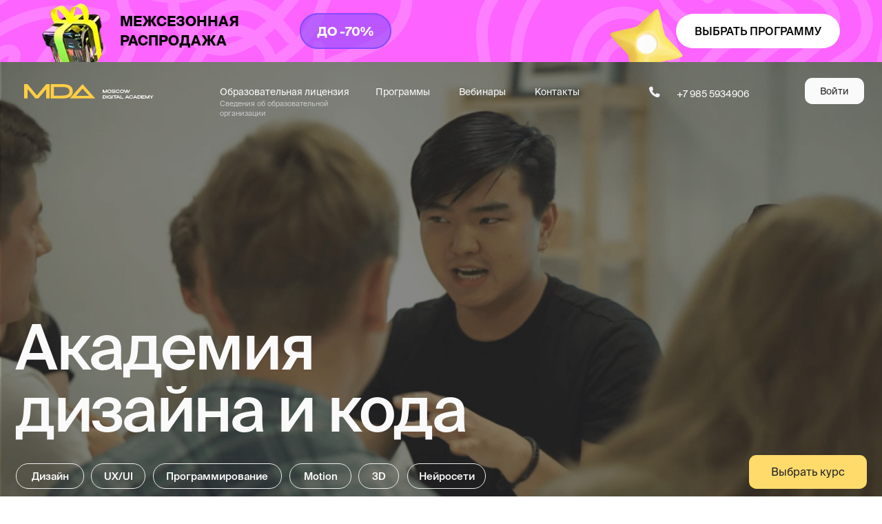

--- FILE ---
content_type: text/html; charset=UTF-8
request_url: https://m-d-a.ru/
body_size: 85537
content:
<!DOCTYPE html> <html> <head> <meta charset="utf-8" /> <meta http-equiv="Content-Type" content="text/html; charset=utf-8" /> <meta name="viewport" content="width=device-width, initial-scale=1.0" /> <meta name="google-site-verification" content="mVmxqP-Zibwbmq6KbfKz2GU7TjTvjjhSgc09RAWhed0" /> <!--metatextblock--> <title>Moscow Digital Academy – Академия IT-профессий | Обучение самым востребованным профессиям 2024</title> <meta name="description" content=" Онлайн обучение со скидкой, возможна рассрочка. Помогаем с трудоустройством. берем на стажировку. Выход на высокий заработок в дизайне." /> <meta name="keywords" content="веб дизайнер обучение, курсы по веб дизайну, веб дизайнер курсы , курс веб дизайнер , диджитал курсы, курсы motion design , курсы веб дизайна , курсы веб дизайна с нуля в москве, курсы digital , курсы дизайна сайтов, нейродизайн обучение онлайн" /> <meta property="og:url" content="https://m-d-a.ru" /> <meta property="og:title" content="Moscow Digital Academy – Академия дизайна и кода" /> <meta property="og:description" content="Онлайн-обучение веб-дизайну (UX/UI), нейросетям, графическому дизайну, motion дизайну, java-программированию, 3D. Трудоустройство и стажировки. Наши выпускники с нуля построили карьеру в крупных компаниях." /> <meta property="og:type" content="website" /> <meta property="og:image" content="https://static.tildacdn.com/tild6233-6564-4366-a235-613039303236/Group_1077236028.png" /> <link rel="canonical" href="https://m-d-a.ru"> <!--/metatextblock--> <meta name="format-detection" content="telephone=no" /> <meta http-equiv="x-dns-prefetch-control" content="on"> <link rel="dns-prefetch" href="https://ws.tildacdn.com"> <link rel="dns-prefetch" href="https://static.tildacdn.com"> <link rel="shortcut icon" href="https://static.tildacdn.com/tild3339-3439-4164-b434-653333373764/favicon.ico" type="image/x-icon" /> <link rel="apple-touch-icon" href="https://static.tildacdn.com/tild3862-3461-4538-a235-323362623961/1-0.png"> <link rel="apple-touch-icon" sizes="76x76" href="https://static.tildacdn.com/tild3862-3461-4538-a235-323362623961/1-0.png"> <link rel="apple-touch-icon" sizes="152x152" href="https://static.tildacdn.com/tild3862-3461-4538-a235-323362623961/1-0.png"> <link rel="apple-touch-startup-image" href="https://static.tildacdn.com/tild3862-3461-4538-a235-323362623961/1-0.png"> <meta name="msapplication-TileColor" content="#000000"> <meta name="msapplication-TileImage" content="https://static.tildacdn.com/tild3366-3664-4261-b333-313835356464/1-0-1.png"> <!-- Assets --> <script src="https://neo.tildacdn.com/js/tilda-fallback-1.0.min.js" async charset="utf-8"></script> <link rel="stylesheet" href="https://static.tildacdn.com/css/tilda-grid-3.0.min.css" type="text/css" media="all" onerror="this.loaderr='y';"/> <link rel="stylesheet" href="https://static.tildacdn.com/ws/project2826670/tilda-blocks-page32916666.min.css?t=1765886659" type="text/css" media="all" onerror="this.loaderr='y';" /> <link rel="stylesheet" href="https://static.tildacdn.com/css/tilda-animation-2.0.min.css" type="text/css" media="all" onerror="this.loaderr='y';" /> <link rel="stylesheet" href="https://static.tildacdn.com/css/tilda-menu-widgeticons-1.0.min.css" type="text/css" media="all" onerror="this.loaderr='y';" /> <link rel="stylesheet" href="https://static.tildacdn.com/css/tilda-popup-1.1.min.css" type="text/css" media="print" onload="this.media='all';" onerror="this.loaderr='y';" /> <noscript><link rel="stylesheet" href="https://static.tildacdn.com/css/tilda-popup-1.1.min.css" type="text/css" media="all" /></noscript> <link rel="stylesheet" href="https://static.tildacdn.com/css/tilda-forms-1.0.min.css" type="text/css" media="all" onerror="this.loaderr='y';" /> <script nomodule src="https://static.tildacdn.com/js/tilda-polyfill-1.0.min.js" charset="utf-8"></script> <script type="text/javascript">function t_onReady(func) {if(document.readyState!='loading') {func();} else {document.addEventListener('DOMContentLoaded',func);}}
function t_onFuncLoad(funcName,okFunc,time) {if(typeof window[funcName]==='function') {okFunc();} else {setTimeout(function() {t_onFuncLoad(funcName,okFunc,time);},(time||100));}}function t_throttle(fn,threshhold,scope) {return function() {fn.apply(scope||this,arguments);};}function t396_initialScale(t){var e=document.getElementById("rec"+t);if(e){var i=e.querySelector(".t396__artboard");if(i){window.tn_scale_initial_window_width||(window.tn_scale_initial_window_width=document.documentElement.clientWidth);var a=window.tn_scale_initial_window_width,r=[],n,l=i.getAttribute("data-artboard-screens");if(l){l=l.split(",");for(var o=0;o<l.length;o++)r[o]=parseInt(l[o],10)}else r=[320,480,640,960,1200];for(var o=0;o<r.length;o++){var d=r[o];a>=d&&(n=d)}var _="edit"===window.allrecords.getAttribute("data-tilda-mode"),c="center"===t396_getFieldValue(i,"valign",n,r),s="grid"===t396_getFieldValue(i,"upscale",n,r),w=t396_getFieldValue(i,"height_vh",n,r),g=t396_getFieldValue(i,"height",n,r),u=!!window.opr&&!!window.opr.addons||!!window.opera||-1!==navigator.userAgent.indexOf(" OPR/");if(!_&&c&&!s&&!w&&g&&!u){var h=parseFloat((a/n).toFixed(3)),f=[i,i.querySelector(".t396__carrier"),i.querySelector(".t396__filter")],v=Math.floor(parseInt(g,10)*h)+"px",p;i.style.setProperty("--initial-scale-height",v);for(var o=0;o<f.length;o++)f[o].style.setProperty("height","var(--initial-scale-height)");t396_scaleInitial__getElementsToScale(i).forEach((function(t){t.style.zoom=h}))}}}}function t396_scaleInitial__getElementsToScale(t){return t?Array.prototype.slice.call(t.children).filter((function(t){return t&&(t.classList.contains("t396__elem")||t.classList.contains("t396__group"))})):[]}function t396_getFieldValue(t,e,i,a){var r,n=a[a.length-1];if(!(r=i===n?t.getAttribute("data-artboard-"+e):t.getAttribute("data-artboard-"+e+"-res-"+i)))for(var l=0;l<a.length;l++){var o=a[l];if(!(o<=i)&&(r=o===n?t.getAttribute("data-artboard-"+e):t.getAttribute("data-artboard-"+e+"-res-"+o)))break}return r}window.TN_SCALE_INITIAL_VER="1.0",window.tn_scale_initial_window_width=null;</script> <script src="https://static.tildacdn.com/js/jquery-1.10.2.min.js" charset="utf-8" onerror="this.loaderr='y';"></script> <script src="https://static.tildacdn.com/js/tilda-scripts-3.0.min.js" charset="utf-8" defer onerror="this.loaderr='y';"></script> <script src="https://static.tildacdn.com/ws/project2826670/tilda-blocks-page32916666.min.js?t=1765886659" charset="utf-8" async onerror="this.loaderr='y';"></script> <script src="https://static.tildacdn.com/js/tilda-lazyload-1.0.min.js" charset="utf-8" async onerror="this.loaderr='y';"></script> <script src="https://static.tildacdn.com/js/tilda-animation-2.0.min.js" charset="utf-8" async onerror="this.loaderr='y';"></script> <script src="https://static.tildacdn.com/js/tilda-menu-widgeticons-1.0.min.js" charset="utf-8" async onerror="this.loaderr='y';"></script> <script src="https://static.tildacdn.com/js/tilda-zero-1.1.min.js" charset="utf-8" async onerror="this.loaderr='y';"></script> <script src="https://static.tildacdn.com/js/tilda-popup-1.0.min.js" charset="utf-8" async onerror="this.loaderr='y';"></script> <script src="https://static.tildacdn.com/js/tilda-forms-1.0.min.js" charset="utf-8" async onerror="this.loaderr='y';"></script> <script src="https://static.tildacdn.com/js/tilda-animation-ext-1.0.min.js" charset="utf-8" async onerror="this.loaderr='y';"></script> <script src="https://static.tildacdn.com/js/tilda-animation-sbs-1.0.min.js" charset="utf-8" async onerror="this.loaderr='y';"></script> <script src="https://static.tildacdn.com/js/tilda-zero-scale-1.0.min.js" charset="utf-8" async onerror="this.loaderr='y';"></script> <script src="https://static.tildacdn.com/js/tilda-zero-top-shift-1.0.min.js" charset="utf-8" async onerror="this.loaderr='y';"></script> <script src="https://static.tildacdn.com/js/tilda-events-1.0.min.js" charset="utf-8" async onerror="this.loaderr='y';"></script> <!-- nominify begin --><meta name="yandex-verification" content="4f2bb8574fe3638a" /> <meta name="google-site-verification" content="PVMKxWbSq2B83jtRuPX2F7jN5XN_lj_A_i--zNrYy88" /> <script type="application/ld+json">
{
  "@context": "https://schema.org",
  "@type": "Organization",
  "name": "Moscow Digital Academy",
  "alternateName": "MDA",
  "url": "https://m-d-a.ru/",
  "logo": "https://static.tildacdn.com/tild6636-6232-4339-b930-386436313131/ac01bff53f0c156e2f07.svg",
  "sameAs": [
    "https://www.youtube.com/@moscowdigitalacademy3688",
    "https://www.instagram.com/moscow.digital.academy/"
  ]
}
</script><!-- nominify end --><script type="text/javascript">window.dataLayer=window.dataLayer||[];</script> <!-- Google Tag Manager --> <script type="text/javascript">(function(w,d,s,l,i){w[l]=w[l]||[];w[l].push({'gtm.start':new Date().getTime(),event:'gtm.js'});var f=d.getElementsByTagName(s)[0],j=d.createElement(s),dl=l!='dataLayer'?'&l='+l:'';j.async=true;j.src='https://www.googletagmanager.com/gtm.js?id='+i+dl;f.parentNode.insertBefore(j,f);})(window,document,'script','dataLayer','GTM-MD3TG3');</script> <!-- End Google Tag Manager --> <!-- Facebook Pixel Code --> <script type="text/javascript" data-tilda-cookie-type="advertising">setTimeout(function(){!function(f,b,e,v,n,t,s)
{if(f.fbq)return;n=f.fbq=function(){n.callMethod?n.callMethod.apply(n,arguments):n.queue.push(arguments)};if(!f._fbq)f._fbq=n;n.push=n;n.loaded=!0;n.version='2.0';n.agent='pltilda';n.queue=[];t=b.createElement(e);t.async=!0;t.src=v;s=b.getElementsByTagName(e)[0];s.parentNode.insertBefore(t,s)}(window,document,'script','https://connect.facebook.net/en_US/fbevents.js');fbq('init','1393774011511266');fbq('track','PageView');},2000);</script> <!-- End Facebook Pixel Code --> <!-- VK Pixel Code --> <script type="text/javascript" data-tilda-cookie-type="advertising">setTimeout(function(){!function(){var t=document.createElement("script");t.type="text/javascript",t.async=!0,t.src="https://vk.com/js/api/openapi.js?161",t.onload=function(){VK.Retargeting.Init("VK-RTRG-1235422-gxuXi"),VK.Retargeting.Hit()},document.head.appendChild(t)}();},2000);</script> <!-- End VK Pixel Code --> <script type="text/javascript">(function() {if((/bot|google|yandex|baidu|bing|msn|duckduckbot|teoma|slurp|crawler|spider|robot|crawling|facebook/i.test(navigator.userAgent))===false&&typeof(sessionStorage)!='undefined'&&sessionStorage.getItem('visited')!=='y'&&document.visibilityState){var style=document.createElement('style');style.type='text/css';style.innerHTML='@media screen and (min-width: 980px) {.t-records {opacity: 0;}.t-records_animated {-webkit-transition: opacity ease-in-out .2s;-moz-transition: opacity ease-in-out .2s;-o-transition: opacity ease-in-out .2s;transition: opacity ease-in-out .2s;}.t-records.t-records_visible {opacity: 1;}}';document.getElementsByTagName('head')[0].appendChild(style);function t_setvisRecs(){var alr=document.querySelectorAll('.t-records');Array.prototype.forEach.call(alr,function(el) {el.classList.add("t-records_animated");});setTimeout(function() {Array.prototype.forEach.call(alr,function(el) {el.classList.add("t-records_visible");});sessionStorage.setItem("visited","y");},400);}
document.addEventListener('DOMContentLoaded',t_setvisRecs);}})();</script></head> <body class="t-body" style="margin:0;"> <!--allrecords--> <div id="allrecords" class="t-records" data-hook="blocks-collection-content-node" data-tilda-project-id="2826670" data-tilda-page-id="32916666" data-tilda-page-alias="main" data-tilda-formskey="2041ea429f6d2c8ff1cb8dfa0bd3de5c" data-tilda-lazy="yes" data-tilda-root-zone="com" data-tilda-project-headcode="yes" data-tilda-ts="y" data-tilda-project-country="RU"> <!--header--> <header id="t-header" class="t-records" data-hook="blocks-collection-content-node" data-tilda-project-id="2826670" data-tilda-page-id="41219149" data-tilda-page-alias="bannersales" data-tilda-formskey="2041ea429f6d2c8ff1cb8dfa0bd3de5c" data-tilda-lazy="yes" data-tilda-root-zone="com" data-tilda-project-headcode="yes" data-tilda-ts="y" data-tilda-project-country="RU"> <div id="rec778740658" class="r t-rec" style=" " data-animationappear="off" data-record-type="396"> <!-- T396 --> <style>#rec778740658 .t396__artboard {position:fixed;width:100%;left:0;top:0;z-index:990;}#rec778740658 .t396__artboard {height:90px;background-color:#fc63ff;}#rec778740658 .t396__filter {height:90px;}#rec778740658 .t396__carrier{height:90px;background-position:center center;background-attachment:scroll;background-image:url('https://static.tildacdn.com/tild3264-3636-4335-a464-323566373863/Pattern.svg');background-size:cover;background-repeat:no-repeat;}@media screen and (max-width:1199px) {#rec778740658 .t396__artboard,#rec778740658 .t396__filter,#rec778740658 .t396__carrier {height:90px;}#rec778740658 .t396__filter {}#rec778740658 .t396__carrier {background-attachment:scroll;}}@media screen and (max-width:959px) {#rec778740658 .t396__artboard,#rec778740658 .t396__filter,#rec778740658 .t396__carrier {height:90px;}#rec778740658 .t396__filter {}#rec778740658 .t396__carrier {background-position:center center;background-attachment:scroll;}}#rec778740658 .tn-elem[data-elem-id="1699357082808"]{z-index:3;top:10px;left:calc(50% - 600px + 840px);width:118px;height:80px;}#rec778740658 .tn-elem[data-elem-id="1699357082808"] .tn-atom {border-radius:0px 0px 0px 0px;background-position:center center;background-size:cover;background-repeat:no-repeat;border-color:transparent ;border-style:solid ;transition:background-color var(--t396-speedhover,0s) ease-in-out,color var(--t396-speedhover,0s) ease-in-out,border-color var(--t396-speedhover,0s) ease-in-out,box-shadow var(--t396-shadowshoverspeed,0.2s) ease-in-out;}@media screen and (max-width:1199px) {#rec778740658 .tn-elem[data-elem-id="1699357082808"] {top:19px;left:calc(50% - 480px + 662px);width:98px;height:71px;}}@media screen and (max-width:959px) {#rec778740658 .tn-elem[data-elem-id="1699357082808"] {top:30px;left:calc(50% - 160px + -376px);width:63px;height:57px;border-radius:0px;}#rec778740658 .tn-elem[data-elem-id="1699357082808"] .tn-atom {background-size:cover;border-radius:0px;}}#rec778740658 .tn-elem[data-elem-id="1699356406630"]{color:#000000;z-index:4;top:17px;left:calc(50% - 600px + 134px);width:207px;height:auto;}#rec778740658 .tn-elem[data-elem-id="1699356406630"] .tn-atom {vertical-align:middle;color:#000000;font-size:20px;font-family:'Suisse',Arial,sans-serif;line-height:1.4;font-weight:700;text-transform:uppercase;background-position:center center;border-color:transparent ;border-style:solid ;transition:background-color var(--t396-speedhover,0s) ease-in-out,color var(--t396-speedhover,0s) ease-in-out,border-color var(--t396-speedhover,0s) ease-in-out,box-shadow var(--t396-shadowshoverspeed,0.2s) ease-in-out;}@media screen and (max-width:1199px) {#rec778740658 .tn-elem[data-elem-id="1699356406630"] {top:17px;left:calc(50% - 480px + 94px);width:174px;height:auto;}#rec778740658 .tn-elem[data-elem-id="1699356406630"] .tn-atom{font-size:20px;background-size:cover;}}@media screen and (max-width:959px) {#rec778740658 .tn-elem[data-elem-id="1699356406630"] {top:12px;left:calc(50% - 160px + 10px);width:101px;height:auto;}#rec778740658 .tn-elem[data-elem-id="1699356406630"] .tn-atom{font-size:12px;background-size:cover;}}#rec778740658 .tn-elem[data-elem-id="1699356559631"]{z-index:5;top:1px;left:calc(50% - 600px + 20px);width:92px;height:89px;}#rec778740658 .tn-elem[data-elem-id="1699356559631"] .tn-atom {border-radius:0px 0px 0px 0px;background-position:center center;background-size:cover;background-repeat:no-repeat;border-color:transparent ;border-style:solid ;transition:background-color var(--t396-speedhover,0s) ease-in-out,color var(--t396-speedhover,0s) ease-in-out,border-color var(--t396-speedhover,0s) ease-in-out,box-shadow var(--t396-shadowshoverspeed,0.2s) ease-in-out;}@media screen and (max-width:1199px) {#rec778740658 .tn-elem[data-elem-id="1699356559631"] {top:11px;left:calc(50% - 480px + 10px);width:80px;height:80px;}}@media screen and (max-width:959px) {#rec778740658 .tn-elem[data-elem-id="1699356559631"] {top:39px;left:calc(50% - 160px + 104px);width:61px;height:51px;border-radius:0px;}#rec778740658 .tn-elem[data-elem-id="1699356559631"] .tn-atom {background-size:cover;border-radius:0px;}}#rec778740658 .tn-elem[data-elem-id="1699292374334"]{color:#000000;text-align:center;z-index:6;top:20px;left:calc(50% - 600px + 941px);width:238px;height:50px;}#rec778740658 .tn-elem[data-elem-id="1699292374334"] .tn-atom{color:#000000;font-size:16px;font-family:'Suisse',Arial,sans-serif;line-height:1.55;font-weight:500;text-transform:uppercase;border-radius:30px 30px 30px 30px;background-color:#ffffff;background-position:center center;--t396-speedhover:0.2s;transition:background-color var(--t396-speedhover,0s) ease-in-out,color var(--t396-speedhover,0s) ease-in-out,border-color var(--t396-speedhover,0s) ease-in-out,box-shadow var(--t396-shadowshoverspeed,0.2s) ease-in-out;}#rec778740658 .tn-elem[data-elem-id="1699292374334"] .tn-atom {position:relative;z-index:1;background-color:transparent;background-image:none;border:none;--t396-bgcolor-color:#ffffff ;--t396-bgcolor-image:none ;--t396-bgcolor-hover-color:#2e2938 ;--t396-bgcolor-hover-image:none ;}#rec778740658 .tn-elem[data-elem-id="1699292374334"] .tn-atom::before,#rec778740658 .tn-elem[data-elem-id="1699292374334"] .tn-atom::after {content:'';position:absolute;width:100%;height:100%;left:0;top:0;box-sizing:border-box;background-origin:border-box;background-clip:border-box;pointer-events:none;border-radius:30px 30px 30px 30px;border-width:0 ;border-style:solid ;transition:opacity var(--t396-speedhover,0s) ease-in-out;}#rec778740658 .tn-elem[data-elem-id="1699292374334"] .tn-atom::before {z-index:-2;opacity:1;border-color:var(--t396-bordercolor,transparent);background-color:var(--t396-bgcolor-color,transparent);background-image:var(--t396-bgcolor-image,none);}#rec778740658 .tn-elem[data-elem-id="1699292374334"] .tn-atom::after {z-index:-1;opacity:0;border-color:var(--t396-bordercolor-hover,var(--t396-bordercolor,transparent));background-color:var(--t396-bgcolor-hover-color,var(--t396-bgcolor-color,transparent));background-image:var(--t396-bgcolor-hover-image,var(--t396-bgcolor-image,none));}@media (hover),(min-width:0\0) {#rec778740658 .tn-elem[data-elem-id="1699292374334"] .tn-atom:hover::after {opacity:1;}}#rec778740658 .tn-elem[data-elem-id="1699292374334"] .tn-atom {-webkit-box-pack:center;-ms-flex-pack:center;justify-content:center;}@media (hover),(min-width:0\0) {#rec778740658 .tn-elem[data-elem-id="1699292374334"] .tn-atom:hover {color:#ffffff;}}@media screen and (max-width:1199px) {#rec778740658 .tn-elem[data-elem-id="1699292374334"] {top:20px;left:calc(50% - 480px + 747px);width:203px;height:50px;}#rec778740658 .tn-elem[data-elem-id="1699292374334"] .tn-atom {white-space:normal;font-size:14px;background-size:cover;}#rec778740658 .tn-elem[data-elem-id="1699292374334"] .tn-atom .tn-atom__button-text {overflow:visible;}}@media screen and (max-width:959px) {#rec778740658 .tn-elem[data-elem-id="1699292374334"] {top:49px;left:calc(50% - 160px + 166px);width:144px;height:32px;}#rec778740658 .tn-elem[data-elem-id="1699292374334"] {text-align:center;}#rec778740658 .tn-elem[data-elem-id="1699292374334"] .tn-atom {white-space:normal;font-size:11px;background-size:cover;}#rec778740658 .tn-elem[data-elem-id="1699292374334"] .tn-atom {-webkit-box-pack:center;-ms-flex-pack:center;justify-content:center;}#rec778740658 .tn-elem[data-elem-id="1699292374334"] .tn-atom .tn-atom__button-text {overflow:visible;}}#rec778740658 .tn-elem[data-elem-id="1699292336604"]{color:#000000;z-index:7;top:-115px;left:calc(50% - 600px + 591px);width:32px;height:auto;}#rec778740658 .tn-elem[data-elem-id="1699292336604"] .tn-atom {vertical-align:middle;color:#000000;font-size:20px;font-family:'Suisse',Arial,sans-serif;line-height:1.4;font-weight:700;text-transform:uppercase;background-position:center center;border-color:transparent ;border-style:solid ;transition:background-color var(--t396-speedhover,0s) ease-in-out,color var(--t396-speedhover,0s) ease-in-out,border-color var(--t396-speedhover,0s) ease-in-out,box-shadow var(--t396-shadowshoverspeed,0.2s) ease-in-out;}@media screen and (max-width:1199px) {#rec778740658 .tn-elem[data-elem-id="1699292336604"] {top:-113px;left:calc(50% - 480px + 470px);width:40px;height:auto;}#rec778740658 .tn-elem[data-elem-id="1699292336604"] .tn-atom{font-size:16px;background-size:cover;}}@media screen and (max-width:959px) {#rec778740658 .tn-elem[data-elem-id="1699292336604"] {top:-88px;left:calc(50% - 160px + 239px);width:20px;height:auto;}#rec778740658 .tn-elem[data-elem-id="1699292336604"] .tn-atom{font-size:12px;background-size:cover;}}#rec778740658 .tn-elem[data-elem-id="1699292478838"]{color:#000000;z-index:8;top:-112px;left:calc(50% - 600px + 614px);width:63px;height:auto;}#rec778740658 .tn-elem[data-elem-id="1699292478838"] .tn-atom {vertical-align:middle;color:#000000;font-size:16px;font-family:'Suisse',Arial,sans-serif;line-height:1.4;font-weight:500;text-transform:uppercase;background-position:center center;border-color:transparent ;border-style:solid ;transition:background-color var(--t396-speedhover,0s) ease-in-out,color var(--t396-speedhover,0s) ease-in-out,border-color var(--t396-speedhover,0s) ease-in-out,box-shadow var(--t396-shadowshoverspeed,0.2s) ease-in-out;}@media screen and (max-width:1199px) {#rec778740658 .tn-elem[data-elem-id="1699292478838"] {top:-113px;left:calc(50% - 480px + 488px);width:40px;height:auto;}#rec778740658 .tn-elem[data-elem-id="1699292478838"] .tn-atom{font-size:16px;background-size:cover;}}@media screen and (max-width:959px) {#rec778740658 .tn-elem[data-elem-id="1699292478838"] {top:-88px;left:calc(50% - 160px + 256px);width:20px;height:auto;}#rec778740658 .tn-elem[data-elem-id="1699292478838"] .tn-atom{font-size:12px;background-size:cover;}}#rec778740658 .tn-elem[data-elem-id="1699292603606"]{color:#000000;z-index:9;top:-115px;left:calc(50% - 600px + 681px);width:32px;height:auto;}#rec778740658 .tn-elem[data-elem-id="1699292603606"] .tn-atom {vertical-align:middle;color:#000000;font-size:20px;font-family:'Suisse',Arial,sans-serif;line-height:1.4;font-weight:700;text-transform:uppercase;background-position:center center;border-color:transparent ;border-style:solid ;transition:background-color var(--t396-speedhover,0s) ease-in-out,color var(--t396-speedhover,0s) ease-in-out,border-color var(--t396-speedhover,0s) ease-in-out,box-shadow var(--t396-shadowshoverspeed,0.2s) ease-in-out;}@media screen and (max-width:1199px) {#rec778740658 .tn-elem[data-elem-id="1699292603606"] {top:-113px;left:calc(50% - 480px + 550px);width:40px;height:auto;}#rec778740658 .tn-elem[data-elem-id="1699292603606"]{color:#000000;}#rec778740658 .tn-elem[data-elem-id="1699292603606"] .tn-atom{color:#000000;font-size:16px;background-size:cover;}}@media screen and (max-width:959px) {#rec778740658 .tn-elem[data-elem-id="1699292603606"] {top:-88px;left:calc(50% - 160px + 298px);width:24px;height:auto;}#rec778740658 .tn-elem[data-elem-id="1699292603606"] .tn-atom{font-size:12px;background-size:cover;}}#rec778740658 .tn-elem[data-elem-id="1699292533332"]{color:#000000;z-index:10;top:-115px;left:calc(50% - 600px + 714px);width:32px;height:auto;}#rec778740658 .tn-elem[data-elem-id="1699292533332"] .tn-atom {vertical-align:middle;color:#000000;font-size:20px;font-family:'Suisse',Arial,sans-serif;line-height:1.4;font-weight:700;text-transform:uppercase;background-position:center center;border-color:transparent ;border-style:solid ;transition:background-color var(--t396-speedhover,0s) ease-in-out,color var(--t396-speedhover,0s) ease-in-out,border-color var(--t396-speedhover,0s) ease-in-out,box-shadow var(--t396-shadowshoverspeed,0.2s) ease-in-out;}@media screen and (max-width:1199px) {#rec778740658 .tn-elem[data-elem-id="1699292533332"] {top:-113px;left:calc(50% - 480px + 573px);width:40px;height:auto;}#rec778740658 .tn-elem[data-elem-id="1699292533332"]{color:#000000;}#rec778740658 .tn-elem[data-elem-id="1699292533332"] .tn-atom{color:#000000;font-size:16px;background-size:cover;}}@media screen and (max-width:959px) {#rec778740658 .tn-elem[data-elem-id="1699292533332"] {top:-88px;left:calc(50% - 160px + 320px);width:24px;height:auto;}#rec778740658 .tn-elem[data-elem-id="1699292533332"] .tn-atom{font-size:12px;background-size:cover;}}#rec778740658 .tn-elem[data-elem-id="1699292608497"]{color:#000000;z-index:11;top:-115px;left:calc(50% - 600px + 726px);width:32px;height:auto;}#rec778740658 .tn-elem[data-elem-id="1699292608497"] .tn-atom {vertical-align:middle;color:#000000;font-size:20px;font-family:'Suisse',Arial,sans-serif;line-height:1.4;font-weight:700;text-transform:uppercase;background-position:center center;border-color:transparent ;border-style:solid ;transition:background-color var(--t396-speedhover,0s) ease-in-out,color var(--t396-speedhover,0s) ease-in-out,border-color var(--t396-speedhover,0s) ease-in-out,box-shadow var(--t396-shadowshoverspeed,0.2s) ease-in-out;}@media screen and (max-width:1199px) {#rec778740658 .tn-elem[data-elem-id="1699292608497"] {top:-113px;left:calc(50% - 480px + 581px);width:40px;height:auto;}#rec778740658 .tn-elem[data-elem-id="1699292608497"] .tn-atom{font-size:16px;background-size:cover;}}@media screen and (max-width:959px) {#rec778740658 .tn-elem[data-elem-id="1699292608497"] {top:-88px;left:calc(50% - 160px + 329px);width:24px;height:auto;}#rec778740658 .tn-elem[data-elem-id="1699292608497"] .tn-atom{font-size:12px;background-size:cover;}}#rec778740658 .tn-elem[data-elem-id="1699292614549"]{color:#000000;z-index:12;top:-115px;left:calc(50% - 600px + 761px);width:32px;height:auto;}#rec778740658 .tn-elem[data-elem-id="1699292614549"] .tn-atom {vertical-align:middle;color:#000000;font-size:20px;font-family:'Suisse',Arial,sans-serif;line-height:1.4;font-weight:700;text-transform:uppercase;background-position:center center;border-color:transparent ;border-style:solid ;transition:background-color var(--t396-speedhover,0s) ease-in-out,color var(--t396-speedhover,0s) ease-in-out,border-color var(--t396-speedhover,0s) ease-in-out,box-shadow var(--t396-shadowshoverspeed,0.2s) ease-in-out;}@media screen and (max-width:1199px) {#rec778740658 .tn-elem[data-elem-id="1699292614549"] {top:-113px;left:calc(50% - 480px + 605px);width:40px;height:auto;}#rec778740658 .tn-elem[data-elem-id="1699292614549"] .tn-atom{font-size:16px;background-size:cover;}}@media screen and (max-width:959px) {#rec778740658 .tn-elem[data-elem-id="1699292614549"] {top:-88px;left:calc(50% - 160px + 350px);width:24px;height:auto;}#rec778740658 .tn-elem[data-elem-id="1699292614549"] .tn-atom{font-size:12px;background-size:cover;}}#rec778740658 .tn-elem[data-elem-id="1699292614551"]{color:#000000;z-index:13;top:-115px;left:calc(50% - 600px + 773px);width:32px;height:auto;}#rec778740658 .tn-elem[data-elem-id="1699292614551"] .tn-atom {vertical-align:middle;color:#000000;font-size:20px;font-family:'Suisse',Arial,sans-serif;line-height:1.4;font-weight:700;text-transform:uppercase;background-position:center center;border-color:transparent ;border-style:solid ;transition:background-color var(--t396-speedhover,0s) ease-in-out,color var(--t396-speedhover,0s) ease-in-out,border-color var(--t396-speedhover,0s) ease-in-out,box-shadow var(--t396-shadowshoverspeed,0.2s) ease-in-out;}@media screen and (max-width:1199px) {#rec778740658 .tn-elem[data-elem-id="1699292614551"] {top:-113px;left:calc(50% - 480px + 613px);width:40px;height:auto;}#rec778740658 .tn-elem[data-elem-id="1699292614551"] .tn-atom{font-size:16px;background-size:cover;}}@media screen and (max-width:959px) {#rec778740658 .tn-elem[data-elem-id="1699292614551"] {top:-88px;left:calc(50% - 160px + 357px);width:24px;height:auto;}#rec778740658 .tn-elem[data-elem-id="1699292614551"] .tn-atom{font-size:12px;background-size:cover;}}#rec778740658 .tn-elem[data-elem-id="1699356771288"]{z-index:15;top:19px;left:calc(50% - 600px + 395px);width:133px;height:52px;-webkit-backdrop-filter:blur(50px);backdrop-filter:blur(50px);border-radius:50px 50px 50px 50px;}#rec778740658 .tn-elem[data-elem-id="1699356771288"] .tn-atom {border-radius:50px 50px 50px 50px;opacity:0.5;background-color:#7949ff;background-position:center center;border-color:transparent ;border-style:solid ;transition:background-color var(--t396-speedhover,0s) ease-in-out,color var(--t396-speedhover,0s) ease-in-out,border-color var(--t396-speedhover,0s) ease-in-out,box-shadow var(--t396-shadowshoverspeed,0.2s) ease-in-out;}@media screen and (max-width:1199px) {#rec778740658 .tn-elem[data-elem-id="1699356771288"] {top:25px;left:calc(50% - 480px + 350px);width:94px;height:39px;}}@media screen and (max-width:959px) {#rec778740658 .tn-elem[data-elem-id="1699356771288"] {top:50px;left:calc(50% - 160px + 9px);width:77px;height:30px;}}#rec778740658 .tn-elem[data-elem-id="1699356771285"]{z-index:16;top:19px;left:calc(50% - 600px + 395px);width:133px;height:52px;}#rec778740658 .tn-elem[data-elem-id="1699356771285"] .tn-atom {border-radius:50px 50px 50px 50px;opacity:0.8;background-position:center center;border-color:#7949ff ;border-style:solid;border-width:2px;transition:background-color var(--t396-speedhover,0s) ease-in-out,color var(--t396-speedhover,0s) ease-in-out,border-color var(--t396-speedhover,0s) ease-in-out,box-shadow var(--t396-shadowshoverspeed,0.2s) ease-in-out;}@media screen and (max-width:1199px) {#rec778740658 .tn-elem[data-elem-id="1699356771285"] {top:25px;left:calc(50% - 480px + 350px);width:94px;height:39px;}}@media screen and (max-width:959px) {#rec778740658 .tn-elem[data-elem-id="1699356771285"] {top:50px;left:calc(50% - 160px + 9px);width:77px;height:30px;}}#rec778740658 .tn-elem[data-elem-id="1699356771283"]{color:#ffffff;text-align:center;z-index:17;top:33px;left:calc(50% - 600px + 404px);width:114px;height:auto;}#rec778740658 .tn-elem[data-elem-id="1699356771283"] .tn-atom {vertical-align:middle;color:#ffffff;font-size:18px;font-family:'Suisse',Arial,sans-serif;line-height:1.4;font-weight:600;text-transform:uppercase;background-position:center center;border-color:transparent ;border-style:solid ;transition:background-color var(--t396-speedhover,0s) ease-in-out,color var(--t396-speedhover,0s) ease-in-out,border-color var(--t396-speedhover,0s) ease-in-out,box-shadow var(--t396-shadowshoverspeed,0.2s) ease-in-out;}@media screen and (max-width:1199px) {#rec778740658 .tn-elem[data-elem-id="1699356771283"] {top:35px;left:calc(50% - 480px + 354px);width:87px;height:auto;}#rec778740658 .tn-elem[data-elem-id="1699356771283"] .tn-atom{font-size:14px;background-size:cover;}}@media screen and (max-width:959px) {#rec778740658 .tn-elem[data-elem-id="1699356771283"] {top:57px;left:calc(50% - 160px + 11px);width:73px;height:auto;}#rec778740658 .tn-elem[data-elem-id="1699356771283"] .tn-atom{font-size:11px;background-size:cover;}}#rec778740658 .tn-elem[data-elem-id="1699357031681"]{z-index:18;top:0px;left:calc(50% - 600px + -100px);width:1400px;height:90px;}#rec778740658 .tn-elem[data-elem-id="1699357031681"] .tn-atom {border-radius:0px 0px 0px 0px;background-position:center center;border-color:transparent ;border-style:solid ;transition:background-color var(--t396-speedhover,0s) ease-in-out,color var(--t396-speedhover,0s) ease-in-out,border-color var(--t396-speedhover,0s) ease-in-out,box-shadow var(--t396-shadowshoverspeed,0.2s) ease-in-out;}@media screen and (max-width:1199px) {#rec778740658 .tn-elem[data-elem-id="1699357031681"] {top:0px;left:calc(50% - 480px + -14px);width:1024px;}}@media screen and (max-width:959px) {#rec778740658 .tn-elem[data-elem-id="1699357031681"] {top:0px;left:calc(50% - 160px + 0px);width:320px;height:90px;}}</style> <div class='t396'> <div class="t396__artboard" data-artboard-recid="778740658" data-artboard-screens="320,960,1200" data-artboard-height="90" data-artboard-valign="center" data-artboard-upscale="grid" data-artboard-pos="fixed" data-artboard-fixed-shift="y" data-artboard-height-res-320="90" data-artboard-height-res-960="90" data-artboard-upscale-res-960="window"> <div class="t396__carrier t-bgimg" data-artboard-recid="778740658" data-original="https://static.tildacdn.com/tild3264-3636-4335-a464-323566373863/Pattern.svg"></div> <div class="t396__filter" data-artboard-recid="778740658"></div> <div class='t396__elem tn-elem tn-elem__7787406581699357082808' data-elem-id='1699357082808' data-elem-type='shape' data-field-top-value="10" data-field-left-value="840" data-field-height-value="80" data-field-width-value="118" data-field-axisy-value="top" data-field-axisx-value="left" data-field-container-value="grid" data-field-topunits-value="px" data-field-leftunits-value="px" data-field-heightunits-value="px" data-field-widthunits-value="px" data-field-top-res-320-value="30" data-field-left-res-320-value="-376" data-field-height-res-320-value="57" data-field-width-res-320-value="63" data-field-top-res-960-value="19" data-field-left-res-960-value="662" data-field-height-res-960-value="71" data-field-width-res-960-value="98"> <div class='tn-atom t-bgimg' data-original="https://static.tildacdn.com/tild3731-3630-4638-a663-653162303139/star_1.png"
aria-label='' role="img"> </div> </div> <div class='t396__elem tn-elem tn-elem__7787406581699356406630' data-elem-id='1699356406630' data-elem-type='text' data-field-top-value="17" data-field-left-value="134" data-field-height-value="56" data-field-width-value="207" data-field-axisy-value="top" data-field-axisx-value="left" data-field-container-value="grid" data-field-topunits-value="px" data-field-leftunits-value="px" data-field-heightunits-value="px" data-field-widthunits-value="px" data-field-textfit-value="autoheight" data-field-fontsize-value="20" data-field-top-res-320-value="12" data-field-left-res-320-value="10" data-field-width-res-320-value="101" data-field-fontsize-res-320-value="12" data-field-top-res-960-value="17" data-field-left-res-960-value="94" data-field-width-res-960-value="174" data-field-fontsize-res-960-value="20"> <div class='tn-atom'field='tn_text_1699356406630'>межсезонная распродажа</div> </div> <div class='t396__elem tn-elem tn-elem__7787406581699356559631' data-elem-id='1699356559631' data-elem-type='shape' data-field-top-value="1" data-field-left-value="20" data-field-height-value="89" data-field-width-value="92" data-field-axisy-value="top" data-field-axisx-value="left" data-field-container-value="grid" data-field-topunits-value="px" data-field-leftunits-value="px" data-field-heightunits-value="px" data-field-widthunits-value="px" data-field-top-res-320-value="39" data-field-left-res-320-value="104" data-field-height-res-320-value="51" data-field-width-res-320-value="61" data-field-top-res-960-value="11" data-field-left-res-960-value="10" data-field-height-res-960-value="80" data-field-width-res-960-value="80"> <div class='tn-atom t-bgimg' data-original="https://static.tildacdn.com/tild6664-6537-4736-a530-666461383831/gift.png"
aria-label='' role="img"> </div> </div> <div class='t396__elem tn-elem tn-elem__7787406581699292374334' data-elem-id='1699292374334' data-elem-type='button' data-field-top-value="20" data-field-left-value="941" data-field-height-value="50" data-field-width-value="238" data-field-axisy-value="top" data-field-axisx-value="left" data-field-container-value="grid" data-field-topunits-value="px" data-field-leftunits-value="px" data-field-heightunits-value="px" data-field-widthunits-value="px" data-field-fontsize-value="16" data-field-top-res-320-value="49" data-field-left-res-320-value="166" data-field-height-res-320-value="32" data-field-width-res-320-value="144" data-field-fontsize-res-320-value="11" data-field-top-res-960-value="20" data-field-left-res-960-value="747" data-field-height-res-960-value="50" data-field-width-res-960-value="203" data-field-fontsize-res-960-value="14"> <a class='tn-atom' href="https://m-d-a.ru/sale/?utm_source=main&amp;utm_medium=cpm&amp;utm_campaign=071123_mda_mainsite_sale_01" target="_blank"> <div class='tn-atom__button-content'> <span class="tn-atom__button-text">выбрать программу</span> </div> </a> </div> <div class='t396__elem tn-elem tn-elem__7787406581699292336604' data-elem-id='1699292336604' data-elem-type='text' data-field-top-value="-115" data-field-left-value="591" data-field-height-value="28" data-field-width-value="32" data-field-axisy-value="top" data-field-axisx-value="left" data-field-container-value="grid" data-field-topunits-value="px" data-field-leftunits-value="px" data-field-heightunits-value="px" data-field-widthunits-value="px" data-field-textfit-value="autoheight" data-field-fontsize-value="20" data-field-top-res-320-value="-88" data-field-left-res-320-value="239" data-field-width-res-320-value="20" data-field-fontsize-res-320-value="12" data-field-top-res-960-value="-113" data-field-left-res-960-value="470" data-field-width-res-960-value="40" data-field-fontsize-res-960-value="16"> <div class='tn-atom'field='tn_text_1699292336604'>00</div> </div> <div class='t396__elem tn-elem tn-elem__7787406581699292478838' data-elem-id='1699292478838' data-elem-type='text' data-field-top-value="-112" data-field-left-value="614" data-field-height-value="22" data-field-width-value="63" data-field-axisy-value="top" data-field-axisx-value="left" data-field-container-value="grid" data-field-topunits-value="px" data-field-leftunits-value="px" data-field-heightunits-value="px" data-field-widthunits-value="px" data-field-textfit-value="autoheight" data-field-fontsize-value="16" data-field-top-res-320-value="-88" data-field-left-res-320-value="256" data-field-width-res-320-value="20" data-field-fontsize-res-320-value="12" data-field-top-res-960-value="-113" data-field-left-res-960-value="488" data-field-width-res-960-value="40" data-field-fontsize-res-960-value="16"> <div class='tn-atom'field='tn_text_1699292478838'>дней</div> </div> <div class='t396__elem tn-elem tn-elem__7787406581699292603606' data-elem-id='1699292603606' data-elem-type='text' data-field-top-value="-115" data-field-left-value="681" data-field-height-value="28" data-field-width-value="32" data-field-axisy-value="top" data-field-axisx-value="left" data-field-container-value="grid" data-field-topunits-value="px" data-field-leftunits-value="px" data-field-heightunits-value="px" data-field-widthunits-value="px" data-field-textfit-value="autoheight" data-field-fontsize-value="20" data-field-top-res-320-value="-88" data-field-left-res-320-value="298" data-field-width-res-320-value="24" data-field-fontsize-res-320-value="12" data-field-top-res-960-value="-113" data-field-left-res-960-value="550" data-field-width-res-960-value="40" data-field-fontsize-res-960-value="16"> <div class='tn-atom'field='tn_text_1699292603606'>00</div> </div> <div class='t396__elem tn-elem tn-elem__7787406581699292533332' data-elem-id='1699292533332' data-elem-type='text' data-field-top-value="-115" data-field-left-value="714" data-field-height-value="28" data-field-width-value="32" data-field-axisy-value="top" data-field-axisx-value="left" data-field-container-value="grid" data-field-topunits-value="px" data-field-leftunits-value="px" data-field-heightunits-value="px" data-field-widthunits-value="px" data-field-textfit-value="autoheight" data-field-fontsize-value="20" data-field-top-res-320-value="-88" data-field-left-res-320-value="320" data-field-width-res-320-value="24" data-field-fontsize-res-320-value="12" data-field-top-res-960-value="-113" data-field-left-res-960-value="573" data-field-width-res-960-value="40" data-field-fontsize-res-960-value="16"> <div class='tn-atom'field='tn_text_1699292533332'>:</div> </div> <div class='t396__elem tn-elem tn-elem__7787406581699292608497' data-elem-id='1699292608497' data-elem-type='text' data-field-top-value="-115" data-field-left-value="726" data-field-height-value="28" data-field-width-value="32" data-field-axisy-value="top" data-field-axisx-value="left" data-field-container-value="grid" data-field-topunits-value="px" data-field-leftunits-value="px" data-field-heightunits-value="px" data-field-widthunits-value="px" data-field-textfit-value="autoheight" data-field-fontsize-value="20" data-field-top-res-320-value="-88" data-field-left-res-320-value="329" data-field-width-res-320-value="24" data-field-fontsize-res-320-value="12" data-field-top-res-960-value="-113" data-field-left-res-960-value="581" data-field-width-res-960-value="40" data-field-fontsize-res-960-value="16"> <div class='tn-atom'field='tn_text_1699292608497'>00</div> </div> <div class='t396__elem tn-elem tn-elem__7787406581699292614549' data-elem-id='1699292614549' data-elem-type='text' data-field-top-value="-115" data-field-left-value="761" data-field-height-value="28" data-field-width-value="32" data-field-axisy-value="top" data-field-axisx-value="left" data-field-container-value="grid" data-field-topunits-value="px" data-field-leftunits-value="px" data-field-heightunits-value="px" data-field-widthunits-value="px" data-field-textfit-value="autoheight" data-field-fontsize-value="20" data-field-top-res-320-value="-88" data-field-left-res-320-value="350" data-field-width-res-320-value="24" data-field-fontsize-res-320-value="12" data-field-top-res-960-value="-113" data-field-left-res-960-value="605" data-field-width-res-960-value="40" data-field-fontsize-res-960-value="16"> <div class='tn-atom'field='tn_text_1699292614549'>:</div> </div> <div class='t396__elem tn-elem tn-elem__7787406581699292614551' data-elem-id='1699292614551' data-elem-type='text' data-field-top-value="-115" data-field-left-value="773" data-field-height-value="28" data-field-width-value="32" data-field-axisy-value="top" data-field-axisx-value="left" data-field-container-value="grid" data-field-topunits-value="px" data-field-leftunits-value="px" data-field-heightunits-value="px" data-field-widthunits-value="px" data-field-textfit-value="autoheight" data-field-fontsize-value="20" data-field-top-res-320-value="-88" data-field-left-res-320-value="357" data-field-width-res-320-value="24" data-field-fontsize-res-320-value="12" data-field-top-res-960-value="-113" data-field-left-res-960-value="613" data-field-width-res-960-value="40" data-field-fontsize-res-960-value="16"> <div class='tn-atom'field='tn_text_1699292614551'>00</div> </div> <div class='t396__elem tn-elem tn-elem__7787406581699356771288' data-elem-id='1699356771288' data-elem-type='shape' data-field-top-value="19" data-field-left-value="395" data-field-height-value="52" data-field-width-value="133" data-field-axisy-value="top" data-field-axisx-value="left" data-field-container-value="grid" data-field-topunits-value="px" data-field-leftunits-value="px" data-field-heightunits-value="px" data-field-widthunits-value="px" data-field-top-res-320-value="50" data-field-left-res-320-value="9" data-field-height-res-320-value="30" data-field-width-res-320-value="77" data-field-top-res-960-value="25" data-field-left-res-960-value="350" data-field-height-res-960-value="39" data-field-width-res-960-value="94"> <div class='tn-atom'> </div> </div> <div class='t396__elem tn-elem tn-elem__7787406581699356771285' data-elem-id='1699356771285' data-elem-type='shape' data-field-top-value="19" data-field-left-value="395" data-field-height-value="52" data-field-width-value="133" data-field-axisy-value="top" data-field-axisx-value="left" data-field-container-value="grid" data-field-topunits-value="px" data-field-leftunits-value="px" data-field-heightunits-value="px" data-field-widthunits-value="px" data-field-top-res-320-value="50" data-field-left-res-320-value="9" data-field-height-res-320-value="30" data-field-width-res-320-value="77" data-field-top-res-960-value="25" data-field-left-res-960-value="350" data-field-height-res-960-value="39" data-field-width-res-960-value="94"> <div class='tn-atom'> </div> </div> <div class='t396__elem tn-elem tn-elem__7787406581699356771283' data-elem-id='1699356771283' data-elem-type='text' data-field-top-value="33" data-field-left-value="404" data-field-height-value="25" data-field-width-value="114" data-field-axisy-value="top" data-field-axisx-value="left" data-field-container-value="grid" data-field-topunits-value="px" data-field-leftunits-value="px" data-field-heightunits-value="px" data-field-widthunits-value="px" data-field-textfit-value="autoheight" data-field-fontsize-value="18" data-field-top-res-320-value="57" data-field-left-res-320-value="11" data-field-width-res-320-value="73" data-field-fontsize-res-320-value="11" data-field-top-res-960-value="35" data-field-left-res-960-value="354" data-field-width-res-960-value="87" data-field-fontsize-res-960-value="14"> <div class='tn-atom'field='tn_text_1699356771283'>до -70%</div> </div> <div class='t396__elem tn-elem tn-elem__7787406581699357031681' data-elem-id='1699357031681' data-elem-type='shape' data-field-top-value="0" data-field-left-value="-100" data-field-height-value="90" data-field-width-value="1400" data-field-axisy-value="top" data-field-axisx-value="left" data-field-container-value="grid" data-field-topunits-value="px" data-field-leftunits-value="px" data-field-heightunits-value="px" data-field-widthunits-value="px" data-field-top-res-320-value="0" data-field-left-res-320-value="0" data-field-height-res-320-value="90" data-field-width-res-320-value="320" data-field-top-res-960-value="0" data-field-left-res-960-value="-14" data-field-width-res-960-value="1024"> <a class='tn-atom' href="https://m-d-a.ru/sale/?utm_source=main&amp;utm_medium=cpm&amp;utm_campaign=071123_mda_mainsite_sale_01" target="_blank"> </a> </div> </div> </div> <script>t_onFuncLoad('t396_initialScale',function() {t396_initialScale('778740658');});t_onFuncLoad('t396__updateTopShift',function() {t396__updateTopShift('778740658');});t_onReady(function() {t_onFuncLoad('t396_init',function() {t396_init('778740658');});});</script> <!-- /T396 --> </div> <div id="rec778740713" class="r t-rec" style=" " data-animationappear="off" data-record-type="131"> <!-- T123 --> <div class="t123"> <div class="t-container_100 "> <div class="t-width t-width_100 "> <!-- nominify begin --> <!--!ANNEXX!--><!--!ANX815-1!--!><!--![{"id":"","data":""},{"id":"anxcommentblock","data":""},{"id":"date-time","data":"2024-11-30 23:59"},{"id":"tz","data":"minus3"},{"id":"days","data":".tn-elem__7787406581699292336604"},{"id":"nullhour","data":"false"},{"id":"hours","data":".tn-elem__7787406581699292603606"},{"id":"minutes","data":".tn-elem__7787406581699292608497"},{"id":"seconds","data":".tn-elem__7787406581699292614551"},{"id":"adddaystohours","data":"true"},{"id":"days_text","data":".tn-elem__6664003511699292478838"},{"id":"days_1","data":"день"},{"id":"days_2","data":"дня"},{"id":"days_5","data":"дней"},{"id":"hours_text","data":""},{"id":"hours_1","data":"час"},{"id":"hours_2","data":"часа"},{"id":"hours_5","data":"часов"},{"id":"minutes_text","data":""},{"id":"minutes_1","data":"минута"},{"id":"minutes_2","data":"минуты"},{"id":"minutes_5","data":"минут"},{"id":"seconds_text","data":""},{"id":"seconds_1","data":"секунда"},{"id":"seconds_2","data":"секунды"},{"id":"seconds_5","data":"секунд"}]!--><script> function getScript(url) { return new Promise(function(resolve, reject) { if (window.anxJqueryLoad) { let int = setInterval(() => { if ((window.jQuery || window.$) && /jquery@/.test(url)) { clearInterval(int); resolve(); } }, 100); } else { window.anxJqueryLoad = true; var script = document.createElement('script'); script.src = url; script.async = true; script.onload = resolve; script.onerror = reject; document.head.appendChild(script); } }); } getScript("https://cdn.jsdelivr.net/npm/jquery@1.12.4/dist/jquery.min.js") .then(function() { jQuery('head').append('<style>' + (function () { return ".tn-elem__7787406581699292336604 , .tn-elem__6664003511699292478838 , .tn-elem__7787406581699292603606 , , .tn-elem__7787406581699292608497 , , .tn-elem__7787406581699292614551 , ".replace(/\s/g,"").split(/,\s|,/g).filter(function(e) { return e }).join(","); }()) + ' { display: none; }</style>'); $(function() { setTimeout(function() { let $days = $('.tn-elem__7787406581699292336604').length ? $('.tn-elem__7787406581699292336604').find('.tn-atom') : false, $daysText = $('.tn-elem__6664003511699292478838').length ? $('.tn-elem__6664003511699292478838').find('.tn-atom') : false, daysText1 = 'день' ? 'день' : 'день', daysText2 = 'дня' ? 'дня' : 'дня', daysText5 = 'дней' ? 'дней' : 'дней', $hours = $('.tn-elem__7787406581699292603606').length ? $('.tn-elem__7787406581699292603606').find('.tn-atom') : false, $hoursText = $('').length ? $('').find('.tn-atom') : false, hoursText1 = 'час' ? 'час' : 'час', hoursText2 = 'часа' ? 'часа' : 'часа', hoursText5 = 'часов' ? 'часов' : 'часов', $minutes = $('.tn-elem__7787406581699292608497').length ? $('.tn-elem__7787406581699292608497').find('.tn-atom') : false, $minutesText = $('').length ? $('').find('.tn-atom') : false, minutesText1 = 'минута' ? 'минута' : 'минута', minutesText2 = 'минуты' ? 'минуты' : 'минуты', minutesText5 = 'минут' ? 'минут' : 'минут', $seconds = $('.tn-elem__7787406581699292614551').length ? $('.tn-elem__7787406581699292614551').find('.tn-atom') : false, $secondsText = $('').length ? $('').find('.tn-atom') : false, secondsText1 = 'секунда' ? 'секунда' : 'секунда', secondsText2 = 'секунды' ? 'секунды' : 'секунды', secondsText5 = 'секунд' ? 'секунд' : 'секунд', date = new Date(('2024-11-30 23:59').replace(/-/g, "/")), tz = (function() { let tz = "minus3"; if (/plus/.test(tz)) { return +tz.replace('plus','+'); } else return +tz.replace('minus','-'); }()), tzScript = (date.getTimezoneOffset() / 60) - tz, diffTZ = tzScript <= 0 ? true : false, offsetTZUser = diffTZ ? 0 - tzScript : 0 + tzScript, rend = false; function declOfNum(number, words) { return words[(number % 100 > 4 && number % 100 < 20) ? 2 : [2, 0, 1, 1, 1, 2][(number % 10 < 5) ? Math.abs(number) % 10 : 5]]; } function nullTime() { return diffTZ ? (Date.parse(date) - (Date.now() - offsetTZUser * 60 * 60 * 1000)) / 1000 > 0 : (Date.parse(date) - (Date.now() + offsetTZUser * 60 * 60 * 1000)) / 1000 > 0 } if (nullTime()) { setInterval(timer, 1e3); timer(); function timer() { let timeLeft = diffTZ ? parseInt((Date.parse(date) - (Date.now() - offsetTZUser * 60 * 60 * 1000)) / 1000) : parseInt((Date.parse(date) - (Date.now() + offsetTZUser * 60 * 60 * 1000)) / 1000), days = Math.floor(timeLeft / 86400), hours = Math.floor((timeLeft - ($days ? (days * 86400) : !$days && !true ? (days * 86400) : 0)) / 3600), minutes = Math.floor(((timeLeft - ($days ? (days * 86400) : !$days && !true ? (days * 86400) : 0) - ($hours ? hours * 3600 : !$days && !true ? hours * 3600 : 0 )) / 60)), seconds = Math.floor((timeLeft - ($days ? (days * 86400) : !$days && !true ? (days * 86400) : 0) - ($hours ? hours * 3600 : !$days && !true ? hours * 3600 : 0) - ($minutes ? minutes * 60 : !$days && !true ? minutes * 60 : 0))); let hoursB = hours, minutesB = minutes, secondsB = seconds; if (false && days < "10") { days = "0" + days; } if (hours < "10") { hours = "0" + hours; } if (minutes < "10") { minutes = "0" + minutes; } if (seconds < "10") { seconds = "0" + seconds; } if (!nullTime()) { days = hours = minutes = seconds = hoursB = minutesB = secondsB = 0; } if ($days) $days.text(days); if ($daysText) $daysText.text(declOfNum(days, [daysText1, daysText2, daysText5])); if ($hours) $hours.text(hours); if ($hoursText) $hoursText.text(declOfNum(hoursB, [hoursText1, hoursText2, hoursText5])); if ($minutes) $minutes.text(minutes); if ($minutesText) $minutesText.text(declOfNum(minutesB, [minutesText1, minutesText2, minutesText5])); if ($seconds) $seconds.text(seconds); if ($secondsText) $secondsText.text(declOfNum(secondsB, [secondsText1, secondsText2, secondsText5])); if (!rend) { rend = true; if ($days) $('.tn-elem__7787406581699292336604').css('display','table'); if ($daysText) $('.tn-elem__6664003511699292478838').css('display','table'); if ($hours) $('.tn-elem__7787406581699292603606').css('display','table'); if ($hoursText) $('').css('display','table'); if ($minutes) $('.tn-elem__7787406581699292608497').css('display','table'); if ($minutesText) $('').css('display','table'); if ($seconds) $('.tn-elem__7787406581699292614551').css('display','table'); if ($secondsText) $('').css('display','table'); } } } else { if ($days) $days.text(0); if ($hours) $hours.text(0); if ($minutes) $minutes.text(0); if ($seconds) $seconds.text(0); if ($daysText) $daysText.text(declOfNum(0, [daysText1, daysText2, daysText5])); if ($hoursText) $hoursText.text(declOfNum(0, [hoursText1, hoursText2, hoursText5])); if ($minutesText) $minutesText.text(declOfNum(0, [minutesText1, minutesText2, minutesText5])); if ($secondsText) $secondsText.text(declOfNum(0, [secondsText1, secondsText2, secondsText5])); if ($days) $('.tn-elem__7787406581699292336604').css('display','table'); if ($daysText) $('.tn-elem__6664003511699292478838').css('display','table'); if ($hours) $('.tn-elem__7787406581699292603606').css('display','table'); if ($hoursText) $('').css('display','table'); if ($minutes) $('.tn-elem__7787406581699292608497').css('display','table'); if ($minutesText) $('').css('display','table'); if ($seconds) $('.tn-elem__7787406581699292614551').css('display','table'); if ($secondsText) $('').css('display','table'); } window.dispatchEvent(new CustomEvent('resize')); },500); }); });</script> <!-- nominify end --> </div> </div> </div> </div> </header> <!--/header--> <div id="rec532103195" class="r t-rec t-rec_pt_0 t-rec_pb_0" style="padding-top:0px;padding-bottom:0px; " data-animationappear="off" data-record-type="360"> <!-- T360 --> <style>.t-records{opacity:0;}.t-records_animated{-webkit-transition:opacity ease-in-out .5s;-moz-transition:opacity ease-in-out .5s;-o-transition:opacity ease-in-out .5s;transition:opacity ease-in-out .5s;}.t-records.t-records_visible,.t-records .t-records{opacity:1;}</style> <script>t_onReady(function() {var allRecords=document.querySelector('.t-records');window.addEventListener('pageshow',function(event) {if(event.persisted) {allRecords.classList.add('t-records_visible');}});var rec=document.querySelector('#rec532103195');if(!rec) return;rec.setAttribute('data-animationappear','off');rec.style.opacity='1';allRecords.classList.add('t-records_animated');setTimeout(function() {allRecords.classList.add('t-records_visible');},200);});</script> <script>t_onReady(function() {var selects='button:not(.t-submit):not(.t835__btn_next):not(.t835__btn_prev):not(.t835__btn_result):not(.t862__btn_next):not(.t862__btn_prev):not(.t862__btn_result):not(.t854__news-btn):not(.t862__btn_next),' +
'a:not([href*="#"]):not(.carousel-control):not(.t-carousel__control):not(.t807__btn_reply):not([href^="#price"]):not([href^="javascript"]):not([href^="mailto"]):not([href^="tel"]):not([href^="link_sub"]):not(.js-feed-btn-show-more):not(.t367__opener):not([href^="https://www.dropbox.com/"])';var elements=document.querySelectorAll(selects);Array.prototype.forEach.call(elements,function(element) {if(element.getAttribute('data-menu-submenu-hook')) return;element.addEventListener('click',function(event) {var goTo=this.getAttribute('href');if(goTo!==null&&!goTo.startsWith('#')) {var ctrl=event.ctrlKey;var cmd=event.metaKey&&navigator.platform.indexOf('Mac')!==-1;if(!ctrl&&!cmd) {var target=this.getAttribute('target');if(target!=='_blank') {event.preventDefault();var allRecords=document.querySelector('.t-records');if(allRecords) {allRecords.classList.remove('t-records_visible');}
setTimeout(function() {window.location=goTo;},500);}}}});});});</script> <style>.t360__bar{background-color:#ffdb6c;}</style> <script>t_onReady(function() {var isSafari=/Safari/.test(navigator.userAgent)&&/Apple Computer/.test(navigator.vendor);if(!isSafari) {document.body.insertAdjacentHTML('beforeend','<div class="t360__progress"><div class="t360__bar"></div></div>');setTimeout(function() {var bar=document.querySelector('.t360__bar');if(bar) bar.classList.add('t360__barprogress');},10);}});function t360_onProgressLoad() {var bar=document.querySelector('.t360__bar');if(!bar) return;bar.classList.remove('t360__barprogress');bar.classList.add('t360__barprogressfinished');setTimeout(function() {bar.classList.add('t360__barprogresshidden');},20);setTimeout(function() {var progress=document.querySelector('.t360__progress');if(progress) progress.style.display='none';},500);};if(document.readyState==='complete') {setTimeout(t360_onProgressLoad,60);} else {window.addEventListener('load',t360_onProgressLoad);}</script> </div> <div id="rec532332643" class="r t-rec t-screenmax-640px" style=" " data-animationappear="off" data-record-type="309" data-screen-max="640px"> <!-- T280 --> <div id="nav532332643marker"></div> <div id="nav532332643" class="t280 " data-menu="yes" data-appearoffset=""> <div class="t280__container t280__small t280__positionfixed" style=""> <div class="t280__container__bg" style="" data-bgcolor-hex="" data-bgcolor-rgba="" data-navmarker="nav532332643marker" data-appearoffset="" data-bgopacity="0.0" data-menushadow="" data-menushadow-css=""></div> <div class="t280__menu__content "> <div class="t280__logo__container" style="min-height:80px;"> <div class="t280__logo__content"> <a class="t280__logo" href="https://m-d-a.ru"> <img class="t280__logo__img"
src="https://static.tildacdn.com/tild6135-3331-4538-b133-613237313337/photo.svg"
imgfield="img"
style="height: 18px;"
alt=""> </a> </div> </div> <button type="button"
class="t-menuburger t-menuburger_first t-menuburger__small"
aria-label="Навигационное меню"
aria-expanded="false"> <span style="background-color:#fafafa;"></span> <span style="background-color:#fafafa;"></span> <span style="background-color:#fafafa;"></span> <span style="background-color:#fafafa;"></span> </button> <script>function t_menuburger_init(recid) {var rec=document.querySelector('#rec' + recid);if(!rec) return;var burger=rec.querySelector('.t-menuburger');if(!burger) return;var isSecondStyle=burger.classList.contains('t-menuburger_second');if(isSecondStyle&&!window.isMobile&&!('ontouchend' in document)) {burger.addEventListener('mouseenter',function() {if(burger.classList.contains('t-menuburger-opened')) return;burger.classList.remove('t-menuburger-unhovered');burger.classList.add('t-menuburger-hovered');});burger.addEventListener('mouseleave',function() {if(burger.classList.contains('t-menuburger-opened')) return;burger.classList.remove('t-menuburger-hovered');burger.classList.add('t-menuburger-unhovered');setTimeout(function() {burger.classList.remove('t-menuburger-unhovered');},300);});}
burger.addEventListener('click',function() {if(!burger.closest('.tmenu-mobile')&&!burger.closest('.t450__burger_container')&&!burger.closest('.t466__container')&&!burger.closest('.t204__burger')&&!burger.closest('.t199__js__menu-toggler')) {burger.classList.toggle('t-menuburger-opened');burger.classList.remove('t-menuburger-unhovered');}});var menu=rec.querySelector('[data-menu="yes"]');if(!menu) return;var menuLinks=menu.querySelectorAll('.t-menu__link-item');var submenuClassList=['t978__menu-link_hook','t978__tm-link','t966__tm-link','t794__tm-link','t-menusub__target-link'];Array.prototype.forEach.call(menuLinks,function(link) {link.addEventListener('click',function() {var isSubmenuHook=submenuClassList.some(function(submenuClass) {return link.classList.contains(submenuClass);});if(isSubmenuHook) return;burger.classList.remove('t-menuburger-opened');});});menu.addEventListener('clickedAnchorInTooltipMenu',function() {burger.classList.remove('t-menuburger-opened');});}
t_onReady(function() {t_onFuncLoad('t_menuburger_init',function(){t_menuburger_init('532332643');});});</script> <style>.t-menuburger{position:relative;flex-shrink:0;width:28px;height:20px;padding:0;border:none;background-color:transparent;outline:none;-webkit-transform:rotate(0deg);transform:rotate(0deg);transition:transform .5s ease-in-out;cursor:pointer;z-index:999;}.t-menuburger span{display:block;position:absolute;width:100%;opacity:1;left:0;-webkit-transform:rotate(0deg);transform:rotate(0deg);transition:.25s ease-in-out;height:3px;background-color:#000;}.t-menuburger span:nth-child(1){top:0px;}.t-menuburger span:nth-child(2),.t-menuburger span:nth-child(3){top:8px;}.t-menuburger span:nth-child(4){top:16px;}.t-menuburger__big{width:42px;height:32px;}.t-menuburger__big span{height:5px;}.t-menuburger__big span:nth-child(2),.t-menuburger__big span:nth-child(3){top:13px;}.t-menuburger__big span:nth-child(4){top:26px;}.t-menuburger__small{width:22px;height:14px;}.t-menuburger__small span{height:2px;}.t-menuburger__small span:nth-child(2),.t-menuburger__small span:nth-child(3){top:6px;}.t-menuburger__small span:nth-child(4){top:12px;}.t-menuburger-opened span:nth-child(1){top:8px;width:0%;left:50%;}.t-menuburger-opened span:nth-child(2){-webkit-transform:rotate(45deg);transform:rotate(45deg);}.t-menuburger-opened span:nth-child(3){-webkit-transform:rotate(-45deg);transform:rotate(-45deg);}.t-menuburger-opened span:nth-child(4){top:8px;width:0%;left:50%;}.t-menuburger-opened.t-menuburger__big span:nth-child(1){top:6px;}.t-menuburger-opened.t-menuburger__big span:nth-child(4){top:18px;}.t-menuburger-opened.t-menuburger__small span:nth-child(1),.t-menuburger-opened.t-menuburger__small span:nth-child(4){top:6px;}@media (hover),(min-width:0\0){.t-menuburger_first:hover span:nth-child(1){transform:translateY(1px);}.t-menuburger_first:hover span:nth-child(4){transform:translateY(-1px);}.t-menuburger_first.t-menuburger__big:hover span:nth-child(1){transform:translateY(3px);}.t-menuburger_first.t-menuburger__big:hover span:nth-child(4){transform:translateY(-3px);}}.t-menuburger_second span:nth-child(2),.t-menuburger_second span:nth-child(3){width:80%;left:20%;right:0;}@media (hover),(min-width:0\0){.t-menuburger_second.t-menuburger-hovered span:nth-child(2),.t-menuburger_second.t-menuburger-hovered span:nth-child(3){animation:t-menuburger-anim 0.3s ease-out normal forwards;}.t-menuburger_second.t-menuburger-unhovered span:nth-child(2),.t-menuburger_second.t-menuburger-unhovered span:nth-child(3){animation:t-menuburger-anim2 0.3s ease-out normal forwards;}}.t-menuburger_second.t-menuburger-opened span:nth-child(2),.t-menuburger_second.t-menuburger-opened span:nth-child(3){left:0;right:0;width:100%!important;}.t-menuburger_third span:nth-child(4){width:70%;left:unset;right:0;}@media (hover),(min-width:0\0){.t-menuburger_third:not(.t-menuburger-opened):hover span:nth-child(4){width:100%;}}.t-menuburger_third.t-menuburger-opened span:nth-child(4){width:0!important;right:50%;}.t-menuburger_fourth{height:12px;}.t-menuburger_fourth.t-menuburger__small{height:8px;}.t-menuburger_fourth.t-menuburger__big{height:18px;}.t-menuburger_fourth span:nth-child(2),.t-menuburger_fourth span:nth-child(3){top:4px;opacity:0;}.t-menuburger_fourth span:nth-child(4){top:8px;}.t-menuburger_fourth.t-menuburger__small span:nth-child(2),.t-menuburger_fourth.t-menuburger__small span:nth-child(3){top:3px;}.t-menuburger_fourth.t-menuburger__small span:nth-child(4){top:6px;}.t-menuburger_fourth.t-menuburger__small span:nth-child(2),.t-menuburger_fourth.t-menuburger__small span:nth-child(3){top:3px;}.t-menuburger_fourth.t-menuburger__small span:nth-child(4){top:6px;}.t-menuburger_fourth.t-menuburger__big span:nth-child(2),.t-menuburger_fourth.t-menuburger__big span:nth-child(3){top:6px;}.t-menuburger_fourth.t-menuburger__big span:nth-child(4){top:12px;}@media (hover),(min-width:0\0){.t-menuburger_fourth:not(.t-menuburger-opened):hover span:nth-child(1){transform:translateY(1px);}.t-menuburger_fourth:not(.t-menuburger-opened):hover span:nth-child(4){transform:translateY(-1px);}.t-menuburger_fourth.t-menuburger__big:not(.t-menuburger-opened):hover span:nth-child(1){transform:translateY(3px);}.t-menuburger_fourth.t-menuburger__big:not(.t-menuburger-opened):hover span:nth-child(4){transform:translateY(-3px);}}.t-menuburger_fourth.t-menuburger-opened span:nth-child(1),.t-menuburger_fourth.t-menuburger-opened span:nth-child(4){top:4px;}.t-menuburger_fourth.t-menuburger-opened span:nth-child(2),.t-menuburger_fourth.t-menuburger-opened span:nth-child(3){opacity:1;}@keyframes t-menuburger-anim{0%{width:80%;left:20%;right:0;}50%{width:100%;left:0;right:0;}100%{width:80%;left:0;right:20%;}}@keyframes t-menuburger-anim2{0%{width:80%;left:0;}50%{width:100%;right:0;left:0;}100%{width:80%;left:20%;right:0;}}</style> </div> </div> <div class="t280__menu__wrapper "> <div class="t280__menu__bg" style="background-color:#252525; opacity:1;"></div> <div class="t280__menu__container"> <nav class="t280__menu t-width t-width_6"> <ul role="list" class="t280__list t-menu__list"> <li class="t280__menu__item"> <a class="t280__menu__link t-title t-title_xl t-menu__link-item"
href="https://m-d-a.ru#rec532103200" data-menu-submenu-hook="">
Курсы
</a> </li> <li class="t280__menu__item"> <a class="t280__menu__link t-title t-title_xl t-menu__link-item"
href="https://m-d-a.ru/webinars"
target="_blank" data-menu-submenu-hook="">
Вебинары
</a> </li> <li class="t280__menu__item"> <a class="t280__menu__link t-title t-title_xl t-menu__link-item"
href="https://m-d-a.ru//contact"
target="_blank" data-menu-submenu-hook="">
Контакты
</a> </li> <li class="t280__menu__item"> <a class="t280__menu__link t-title t-title_xl t-menu__link-item"
href="https://lk.m-d-a.ru/login/"
target="_blank" data-menu-submenu-hook="">
Вход
</a> </li> <li class="t280__menu__item"> <a class="t280__menu__link t-title t-title_xl t-menu__link-item"
href="tel:+79855934906" data-menu-submenu-hook="">
+79855934906
</a> </li> </ul> </nav> </div> </div> </div> <style>@media screen and (max-width:980px){#rec532332643 .t280__main_opened .t280__menu__content{background-color:#252525!important;opacity:1!important;}}</style> <script>t_onReady(function() {t_onFuncLoad('t280_showMenu',function() {t280_showMenu('532332643');});t_onFuncLoad('t280_changeSize',function() {t280_changeSize('532332643');});t_onFuncLoad('t_menuWidgets__init',function() {t_menuWidgets__init('532332643');});t_onFuncLoad('t280_highlight',function() {t280_highlight();});});t_onFuncLoad('t280_changeSize',function(){window.addEventListener('resize',t_throttle(function() {t280_changeSize('532332643');}));});</script> <style>#rec532332643 .t-menu__link-item{}@supports (overflow:-webkit-marquee) and (justify-content:inherit){#rec532332643 .t-menu__link-item,#rec532332643 .t-menu__link-item.t-active{opacity:1 !important;}}</style> <style> #rec532332643 .t280__logo__content .t-title{font-size:18px;color:#000000;font-weight:500;text-transform:uppercase;letter-spacing:2px;}#rec532332643 a.t280__menu__link{color:#fafafa;font-family:'Suisse';font-weight:500;}</style> <style> #rec532332643 .t280__logo{font-size:18px;color:#000000;font-weight:500;text-transform:uppercase;letter-spacing:2px;}</style> <style> #rec532332643 .t280__lang_first{color:#fafafa;font-family:'Suisse';font-weight:500;}</style> <style> #rec532332643 .t280__lang_second{color:#fafafa;font-family:'Suisse';font-weight:500;}</style> </div> <div id="rec732968457" class="r t-rec" style=" " data-animationappear="off" data-record-type="396"> <!-- T396 --> <style>#rec732968457 .t396__artboard {height:620px;background-color:#fafafa;}#rec732968457 .t396__filter {height:620px;}#rec732968457 .t396__carrier{height:620px;background-position:center center;background-attachment:scroll;background-size:cover;background-repeat:no-repeat;}@media screen and (max-width:1199px) {#rec732968457 .t396__artboard,#rec732968457 .t396__filter,#rec732968457 .t396__carrier {}#rec732968457 .t396__filter {}#rec732968457 .t396__carrier {background-attachment:scroll;}}@media screen and (max-width:959px) {#rec732968457 .t396__artboard,#rec732968457 .t396__filter,#rec732968457 .t396__carrier {}#rec732968457 .t396__filter {}#rec732968457 .t396__carrier {background-attachment:scroll;}}@media screen and (max-width:639px) {#rec732968457 .t396__artboard,#rec732968457 .t396__filter,#rec732968457 .t396__carrier {}#rec732968457 .t396__filter {}#rec732968457 .t396__carrier {background-attachment:scroll;}}@media screen and (max-width:479px) {#rec732968457 .t396__artboard,#rec732968457 .t396__filter,#rec732968457 .t396__carrier {height:670px;}#rec732968457 .t396__filter {}#rec732968457 .t396__carrier {background-attachment:scroll;}}#rec732968457 .tn-elem[data-elem-id="1721836622224"]{z-index:3;top:calc(310px - 29.5px + 1428px);left:calc(50% - 12.5% + -965px);width:25%;height:59%;}#rec732968457 .tn-elem[data-elem-id="1721836622224"] .tn-atom{background-position:center center;border-color:transparent ;border-style:solid ;transition:background-color var(--t396-speedhover,0s) ease-in-out,color var(--t396-speedhover,0s) ease-in-out,border-color var(--t396-speedhover,0s) ease-in-out,box-shadow var(--t396-shadowshoverspeed,0.2s) ease-in-out;}@media screen and (max-width:1199px) {#rec732968457 .tn-elem[data-elem-id="1721836622224"] {top:calc(310px - 29.5% + 10pxpx);left:calc(50% - 12.5% + 10pxpx);}}@media screen and (max-width:959px) {#rec732968457 .tn-elem[data-elem-id="1721836622224"] {top:calc(310px - 29.5% + 10pxpx);left:calc(50% - 12.5% + 10pxpx);}}@media screen and (max-width:639px) {#rec732968457 .tn-elem[data-elem-id="1721836622224"] {top:calc(310px - 29.5% + 10pxpx);left:calc(50% - 12.5% + 10pxpx);}}@media screen and (max-width:479px) {#rec732968457 .tn-elem[data-elem-id="1721836622224"] {top:calc(310px - 29.5% + 0px);left:calc(50% - 12.5% + 0px);width:320px;height:670px;}}#rec732968457 .tn-elem[data-elem-id="1672127802682"]{z-index:4;top:calc(310px - 50px + 0px);left:calc(50% - 50% + 0px);width:100%;height:100%;}#rec732968457 .tn-elem[data-elem-id="1672127802682"] .tn-atom{background-position:center center;border-color:transparent ;border-style:solid ;transition:background-color var(--t396-speedhover,0s) ease-in-out,color var(--t396-speedhover,0s) ease-in-out,border-color var(--t396-speedhover,0s) ease-in-out,box-shadow var(--t396-shadowshoverspeed,0.2s) ease-in-out;}@media screen and (max-width:1199px) {#rec732968457 .tn-elem[data-elem-id="1672127802682"] {top:calc(310px - 50% + 0px);left:calc(50% - 50% + 0px);}}@media screen and (max-width:959px) {#rec732968457 .tn-elem[data-elem-id="1672127802682"] {top:calc(310px - 50% + 0px);left:calc(50% - 50% + 0px);}}@media screen and (max-width:639px) {#rec732968457 .tn-elem[data-elem-id="1672127802682"] {top:calc(310px - 50% + 0px);left:calc(50% - 50% + 0px);}}@media screen and (max-width:479px) {#rec732968457 .tn-elem[data-elem-id="1672127802682"] {top:calc(310px - 50% + 0px);left:calc(50% - 50% + -1160px);}}#rec732968457 .tn-elem[data-elem-id="1672128053065"]{z-index:5;top:-1px;left:calc(50% - 600px + -908px);width:3000px;height:642px;}#rec732968457 .tn-elem[data-elem-id="1672128053065"] .tn-atom {border-radius:0px 0px 0px 0px;opacity:0.4;background-color:#242424;background-position:center center;border-color:transparent ;border-style:solid ;transition:background-color var(--t396-speedhover,0s) ease-in-out,color var(--t396-speedhover,0s) ease-in-out,border-color var(--t396-speedhover,0s) ease-in-out,box-shadow var(--t396-shadowshoverspeed,0.2s) ease-in-out;}@media screen and (max-width:1199px) {}@media screen and (max-width:959px) {}@media screen and (max-width:639px) {}@media screen and (max-width:479px) {#rec732968457 .tn-elem[data-elem-id="1672128053065"] {top:-206px;left:calc(50% - 160px + -542px);width:1423px;height:1095px;}}#rec732968457 .tn-elem[data-elem-id="1671606998993"]{color:#fafafa;z-index:6;top:345px;left:calc(50% - 600px + 21px);width:775px;height:auto;}#rec732968457 .tn-elem[data-elem-id="1671606998993"] .tn-atom {vertical-align:middle;color:#fafafa;font-size:85px;font-family:'Suisse',Arial,sans-serif;line-height:1;font-weight:500;letter-spacing:-2.5px;background-position:center center;border-color:transparent ;border-style:solid ;transition:background-color var(--t396-speedhover,0s) ease-in-out,color var(--t396-speedhover,0s) ease-in-out,border-color var(--t396-speedhover,0s) ease-in-out,box-shadow var(--t396-shadowshoverspeed,0.2s) ease-in-out;}@media screen and (max-width:1199px) {}@media screen and (max-width:959px) {}@media screen and (max-width:639px) {}@media screen and (max-width:479px) {#rec732968457 .tn-elem[data-elem-id="1671606998993"] {top:135px;left:calc(50% - 160px + -29px);width:379px;height:auto;}#rec732968457 .tn-elem[data-elem-id="1671606998993"] {text-align:center;}#rec732968457 .tn-elem[data-elem-id="1671606998993"] .tn-atom{font-size:45px;background-size:cover;}}#rec732968457 .tn-elem[data-elem-id="1672044823696"]{color:#252525;text-align:center;z-index:7;top:534px;left:calc(50% - 600px + 1019px);width:160px;height:46px;}#rec732968457 .tn-elem[data-elem-id="1672044823696"] .tn-atom{color:#252525;font-size:15px;font-family:'Suisse',Arial,sans-serif;line-height:1.55;font-weight:400;border-radius:10px 10px 10px 10px;background-color:#ffdb6c;background-position:center center;--t396-speedhover:0.2s;transition:background-color var(--t396-speedhover,0s) ease-in-out,color var(--t396-speedhover,0s) ease-in-out,border-color var(--t396-speedhover,0s) ease-in-out,box-shadow var(--t396-shadowshoverspeed,0.2s) ease-in-out;}#rec732968457 .tn-elem[data-elem-id="1672044823696"] .tn-atom {position:relative;z-index:1;background-color:transparent;background-image:none;border:none;--t396-bgcolor-color:#ffdb6c ;--t396-bgcolor-image:none ;--t396-bgcolor-hover-color:#6e3ef6 ;--t396-bgcolor-hover-image:none ;}#rec732968457 .tn-elem[data-elem-id="1672044823696"] .tn-atom::before,#rec732968457 .tn-elem[data-elem-id="1672044823696"] .tn-atom::after {content:'';position:absolute;width:100%;height:100%;left:0;top:0;box-sizing:border-box;background-origin:border-box;background-clip:border-box;pointer-events:none;border-radius:10px 10px 10px 10px;border-width:0 ;border-style:solid ;transition:opacity var(--t396-speedhover,0s) ease-in-out;}#rec732968457 .tn-elem[data-elem-id="1672044823696"] .tn-atom::before {z-index:-2;opacity:1;border-color:var(--t396-bordercolor,transparent);background-color:var(--t396-bgcolor-color,transparent);background-image:var(--t396-bgcolor-image,none);}#rec732968457 .tn-elem[data-elem-id="1672044823696"] .tn-atom::after {z-index:-1;opacity:0;border-color:var(--t396-bordercolor-hover,var(--t396-bordercolor,transparent));background-color:var(--t396-bgcolor-hover-color,var(--t396-bgcolor-color,transparent));background-image:var(--t396-bgcolor-hover-image,var(--t396-bgcolor-image,none));}@media (hover),(min-width:0\0) {#rec732968457 .tn-elem[data-elem-id="1672044823696"] .tn-atom:hover::after {opacity:1;}}#rec732968457 .tn-elem[data-elem-id="1672044823696"] .tn-atom {-webkit-box-pack:center;-ms-flex-pack:center;justify-content:center;}@media (hover),(min-width:0\0) {#rec732968457 .tn-elem[data-elem-id="1672044823696"] .tn-atom:hover {color:#fafafa;}}@media screen and (max-width:1199px) {#rec732968457 .tn-elem[data-elem-id="1672044823696"] {left:calc(50% - 480px + 810px);width:px;}#rec732968457 .tn-elem[data-elem-id="1672044823696"] .tn-atom {white-space:normal;background-size:cover;}#rec732968457 .tn-elem[data-elem-id="1672044823696"] .tn-atom .tn-atom__button-text {overflow:visible;}}@media screen and (max-width:959px) {#rec732968457 .tn-elem[data-elem-id="1672044823696"] .tn-atom {white-space:normal;background-size:cover;}#rec732968457 .tn-elem[data-elem-id="1672044823696"] .tn-atom .tn-atom__button-text {overflow:visible;}}@media screen and (max-width:639px) {#rec732968457 .tn-elem[data-elem-id="1672044823696"] .tn-atom {white-space:normal;background-size:cover;}#rec732968457 .tn-elem[data-elem-id="1672044823696"] .tn-atom .tn-atom__button-text {overflow:visible;}}@media screen and (max-width:479px) {#rec732968457 .tn-elem[data-elem-id="1672044823696"] {top:343px;left:calc(50% - 160px + 45px);width:230px;height:50px;}#rec732968457 .tn-elem[data-elem-id="1672044823696"] .tn-atom {white-space:normal;font-size:17px;background-size:cover;}#rec732968457 .tn-elem[data-elem-id="1672044823696"] .tn-atom .tn-atom__button-text {overflow:visible;}}#rec732968457 .tn-elem[data-elem-id="1672219825183"]{color:#252525;text-align:center;z-index:8;top:-455px;left:calc(50% - 600px + 590px);width:228px;height:66px;}#rec732968457 .tn-elem[data-elem-id="1672219825183"] .tn-atom{color:#252525;font-size:20px;font-family:'Suisse',Arial,sans-serif;line-height:1.55;font-weight:400;border-radius:10px 10px 10px 10px;background-color:#fafafa;background-position:center center;--t396-speedhover:0.2s;transition:background-color var(--t396-speedhover,0s) ease-in-out,color var(--t396-speedhover,0s) ease-in-out,border-color var(--t396-speedhover,0s) ease-in-out,box-shadow var(--t396-shadowshoverspeed,0.2s) ease-in-out;}#rec732968457 .tn-elem[data-elem-id="1672219825183"] .tn-atom {position:relative;z-index:1;background-color:transparent;background-image:none;border:none;--t396-bgcolor-color:#fafafa ;--t396-bgcolor-image:none ;--t396-bgcolor-hover-color:#6e3ef6 ;--t396-bgcolor-hover-image:none ;}#rec732968457 .tn-elem[data-elem-id="1672219825183"] .tn-atom::before,#rec732968457 .tn-elem[data-elem-id="1672219825183"] .tn-atom::after {content:'';position:absolute;width:100%;height:100%;left:0;top:0;box-sizing:border-box;background-origin:border-box;background-clip:border-box;pointer-events:none;border-radius:10px 10px 10px 10px;border-width:0 ;border-style:solid ;transition:opacity var(--t396-speedhover,0s) ease-in-out;}#rec732968457 .tn-elem[data-elem-id="1672219825183"] .tn-atom::before {z-index:-2;opacity:1;border-color:var(--t396-bordercolor,transparent);background-color:var(--t396-bgcolor-color,transparent);background-image:var(--t396-bgcolor-image,none);}#rec732968457 .tn-elem[data-elem-id="1672219825183"] .tn-atom::after {z-index:-1;opacity:0;border-color:var(--t396-bordercolor-hover,var(--t396-bordercolor,transparent));background-color:var(--t396-bgcolor-hover-color,var(--t396-bgcolor-color,transparent));background-image:var(--t396-bgcolor-hover-image,var(--t396-bgcolor-image,none));}@media (hover),(min-width:0\0) {#rec732968457 .tn-elem[data-elem-id="1672219825183"] .tn-atom:hover::after {opacity:1;}}#rec732968457 .tn-elem[data-elem-id="1672219825183"] .tn-atom {-webkit-box-pack:center;-ms-flex-pack:center;justify-content:center;}@media (hover),(min-width:0\0) {#rec732968457 .tn-elem[data-elem-id="1672219825183"] .tn-atom:hover {color:#fafafa;}}@media screen and (max-width:1199px) {#rec732968457 .tn-elem[data-elem-id="1672219825183"] .tn-atom {white-space:normal;background-size:cover;}#rec732968457 .tn-elem[data-elem-id="1672219825183"] .tn-atom .tn-atom__button-text {overflow:visible;}}@media screen and (max-width:959px) {#rec732968457 .tn-elem[data-elem-id="1672219825183"] .tn-atom {white-space:normal;background-size:cover;}#rec732968457 .tn-elem[data-elem-id="1672219825183"] .tn-atom .tn-atom__button-text {overflow:visible;}}@media screen and (max-width:639px) {#rec732968457 .tn-elem[data-elem-id="1672219825183"] .tn-atom {white-space:normal;background-size:cover;}#rec732968457 .tn-elem[data-elem-id="1672219825183"] .tn-atom .tn-atom__button-text {overflow:visible;}}@media screen and (max-width:479px) {#rec732968457 .tn-elem[data-elem-id="1672219825183"] {top:404px;left:calc(50% - 160px + 45px);width:230px;height:50px;}#rec732968457 .tn-elem[data-elem-id="1672219825183"] .tn-atom {white-space:normal;font-size:17px;background-size:cover;}#rec732968457 .tn-elem[data-elem-id="1672219825183"] .tn-atom .tn-atom__button-text {overflow:visible;}}#rec732968457 .tn-elem[data-elem-id="1672127952867"]{z-index:9;top:30px;left:calc(50% - 600px + 33px);width:177px;height:auto;}#rec732968457 .tn-elem[data-elem-id="1672127952867"] .tn-atom {border-radius:0px 0px 0px 0px;background-position:center center;border-color:transparent ;border-style:solid ;transition:background-color var(--t396-speedhover,0s) ease-in-out,color var(--t396-speedhover,0s) ease-in-out,border-color var(--t396-speedhover,0s) ease-in-out,box-shadow var(--t396-shadowshoverspeed,0.2s) ease-in-out;}#rec732968457 .tn-elem[data-elem-id="1672127952867"] .tn-atom__img {border-radius:0px 0px 0px 0px;object-position:center center;}@media screen and (max-width:1199px) {#rec732968457 .tn-elem[data-elem-id="1672127952867"] {height:auto;}}@media screen and (max-width:959px) {#rec732968457 .tn-elem[data-elem-id="1672127952867"] {height:auto;}}@media screen and (max-width:639px) {#rec732968457 .tn-elem[data-elem-id="1672127952867"] {height:auto;}}@media screen and (max-width:479px) {#rec732968457 .tn-elem[data-elem-id="1672127952867"] {top:30px;left:calc(50% - 160px + 20px);width:160px;height:auto;}#rec732968457 .tn-elem[data-elem-id="1672127952867"] .tn-atom {background-size:cover;opacity:1;}}#rec732968457 .tn-elem[data-elem-id="1672307419300"]{color:#252525;text-align:center;z-index:10;top:22px;left:calc(50% - 600px + 1095px);width:80px;height:35px;-webkit-backdrop-filter:blur(0px);backdrop-filter:blur(0px);border-radius:10px 10px 10px 10px;}#rec732968457 .tn-elem[data-elem-id="1672307419300"] .tn-atom{color:#252525;font-size:13px;font-family:'Suisse',Arial,sans-serif;line-height:1.55;font-weight:400;border-radius:10px 10px 10px 10px;background-color:#fafafa;background-position:center center;--t396-speedhover:0.4s;transition:background-color var(--t396-speedhover,0s) ease-in-out,color var(--t396-speedhover,0s) ease-in-out,border-color var(--t396-speedhover,0s) ease-in-out,box-shadow var(--t396-shadowshoverspeed,0.2s) ease-in-out;}#rec732968457 .tn-elem[data-elem-id="1672307419300"] .tn-atom {position:relative;z-index:1;background-color:transparent;background-image:none;border:none;--t396-bgcolor-color:#fafafa ;--t396-bgcolor-image:none ;--t396-bgcolor-hover-color:#6e3ef6 ;--t396-bgcolor-hover-image:none ;}#rec732968457 .tn-elem[data-elem-id="1672307419300"] .tn-atom::before,#rec732968457 .tn-elem[data-elem-id="1672307419300"] .tn-atom::after {content:'';position:absolute;width:100%;height:100%;left:0;top:0;box-sizing:border-box;background-origin:border-box;background-clip:border-box;pointer-events:none;border-radius:10px 10px 10px 10px;border-width:0 ;border-style:solid ;transition:opacity var(--t396-speedhover,0s) ease-in-out;}#rec732968457 .tn-elem[data-elem-id="1672307419300"] .tn-atom::before {z-index:-2;opacity:1;border-color:var(--t396-bordercolor,transparent);background-color:var(--t396-bgcolor-color,transparent);background-image:var(--t396-bgcolor-image,none);}#rec732968457 .tn-elem[data-elem-id="1672307419300"] .tn-atom::after {z-index:-1;opacity:0;border-color:var(--t396-bordercolor-hover,var(--t396-bordercolor,transparent));background-color:var(--t396-bgcolor-hover-color,var(--t396-bgcolor-color,transparent));background-image:var(--t396-bgcolor-hover-image,var(--t396-bgcolor-image,none));}@media (hover),(min-width:0\0) {#rec732968457 .tn-elem[data-elem-id="1672307419300"] .tn-atom:hover::after {opacity:1;}}#rec732968457 .tn-elem[data-elem-id="1672307419300"] .tn-atom {-webkit-box-pack:center;-ms-flex-pack:center;justify-content:center;}@media (hover),(min-width:0\0) {#rec732968457 .tn-elem[data-elem-id="1672307419300"] .tn-atom:hover {color:#fafafa;}}@media screen and (max-width:1199px) {#rec732968457 .tn-elem[data-elem-id="1672307419300"] .tn-atom {white-space:normal;background-size:cover;}#rec732968457 .tn-elem[data-elem-id="1672307419300"] .tn-atom .tn-atom__button-text {overflow:visible;}}@media screen and (max-width:959px) {#rec732968457 .tn-elem[data-elem-id="1672307419300"] .tn-atom {white-space:normal;background-size:cover;}#rec732968457 .tn-elem[data-elem-id="1672307419300"] .tn-atom .tn-atom__button-text {overflow:visible;}}@media screen and (max-width:639px) {#rec732968457 .tn-elem[data-elem-id="1672307419300"] .tn-atom {white-space:normal;background-size:cover;}#rec732968457 .tn-elem[data-elem-id="1672307419300"] .tn-atom .tn-atom__button-text {overflow:visible;}}@media screen and (max-width:479px) {#rec732968457 .tn-elem[data-elem-id="1672307419300"] {top:26px;left:calc(50% - 160px + 224px);width:86px;height:32px;}#rec732968457 .tn-elem[data-elem-id="1672307419300"] .tn-atom {white-space:normal;font-size:12px;background-size:cover;}#rec732968457 .tn-elem[data-elem-id="1672307419300"] .tn-atom .tn-atom__button-text {overflow:visible;}}#rec732968457 .tn-elem[data-elem-id="1677491930011"]{color:#fafafa;text-align:CENTER;z-index:11;top:-280px;left:calc(50% - 600px + 240px);width:702px;height:auto;}#rec732968457 .tn-elem[data-elem-id="1677491930011"] .tn-atom {vertical-align:middle;color:#fafafa;font-size:18px;font-family:'Suisse',Arial,sans-serif;line-height:1.2;font-weight:500;background-position:center center;border-color:transparent ;border-style:solid ;transition:background-color var(--t396-speedhover,0s) ease-in-out,color var(--t396-speedhover,0s) ease-in-out,border-color var(--t396-speedhover,0s) ease-in-out,box-shadow var(--t396-shadowshoverspeed,0.2s) ease-in-out;}@media screen and (max-width:1199px) {}@media screen and (max-width:959px) {}@media screen and (max-width:639px) {}@media screen and (max-width:479px) {#rec732968457 .tn-elem[data-elem-id="1677491930011"] {top:247px;left:calc(50% - 160px + 16px);width:289px;height:auto;}#rec732968457 .tn-elem[data-elem-id="1677491930011"] .tn-atom{font-size:14px;background-size:cover;}}#rec732968457 .tn-elem[data-elem-id="1671725067231"]{color:#ffffff;text-align:center;z-index:13;top:545px;left:calc(50% - 600px + 124px);width:74px;height:35px;}#rec732968457 .tn-elem[data-elem-id="1671725067231"] .tn-atom{color:#ffffff;font-size:14px;font-family:'Suisse',Arial,sans-serif;line-height:1.55;font-weight:500;border-radius:30px 30px 30px 30px;background-position:center center;box-shadow:2px 2px 20px 0px rgba(79,79,79,0.1);--t396-speedhover:0.2s;transition:background-color var(--t396-speedhover,0s) ease-in-out,color var(--t396-speedhover,0s) ease-in-out,border-color var(--t396-speedhover,0s) ease-in-out,box-shadow var(--t396-shadowshoverspeed,0.2s) ease-in-out;}#rec732968457 .tn-elem[data-elem-id="1671725067231"] .tn-atom {position:relative;z-index:1;background-color:transparent;background-image:none;border:none;--t396-bordercolor:#ededed;}#rec732968457 .tn-elem[data-elem-id="1671725067231"] .tn-atom::before,#rec732968457 .tn-elem[data-elem-id="1671725067231"] .tn-atom::after {content:'';position:absolute;width:100%;height:100%;left:0;top:0;box-sizing:border-box;background-origin:border-box;background-clip:border-box;pointer-events:none;border-radius:30px 30px 30px 30px;border-width:1px ;border-style:solid ;transition:opacity var(--t396-speedhover,0s) ease-in-out;}#rec732968457 .tn-elem[data-elem-id="1671725067231"] .tn-atom::before {z-index:-2;opacity:1;border-color:var(--t396-bordercolor,transparent);background-color:var(--t396-bgcolor-color,transparent);background-image:var(--t396-bgcolor-image,none);}#rec732968457 .tn-elem[data-elem-id="1671725067231"] .tn-atom::after {z-index:-1;opacity:0;border-color:var(--t396-bordercolor-hover,var(--t396-bordercolor,transparent));background-color:var(--t396-bgcolor-hover-color,var(--t396-bgcolor-color,transparent));background-image:var(--t396-bgcolor-hover-image,var(--t396-bgcolor-image,none));}@media (hover),(min-width:0\0) {#rec732968457 .tn-elem[data-elem-id="1671725067231"] .tn-atom:hover::after {opacity:1;}}#rec732968457 .tn-elem[data-elem-id="1671725067231"] .tn-atom {-webkit-box-pack:center;-ms-flex-pack:center;justify-content:center;}@media screen and (max-width:1199px) {#rec732968457 .tn-elem[data-elem-id="1671725067231"] .tn-atom {white-space:normal;background-size:cover;}#rec732968457 .tn-elem[data-elem-id="1671725067231"] .tn-atom .tn-atom__button-text {overflow:visible;}}@media screen and (max-width:959px) {#rec732968457 .tn-elem[data-elem-id="1671725067231"] .tn-atom {white-space:normal;background-size:cover;}#rec732968457 .tn-elem[data-elem-id="1671725067231"] .tn-atom .tn-atom__button-text {overflow:visible;}}@media screen and (max-width:639px) {#rec732968457 .tn-elem[data-elem-id="1671725067231"] .tn-atom {white-space:normal;background-size:cover;}#rec732968457 .tn-elem[data-elem-id="1671725067231"] .tn-atom .tn-atom__button-text {overflow:visible;}}@media screen and (max-width:479px) {#rec732968457 .tn-elem[data-elem-id="1671725067231"] {top:560px;left:calc(50% - 160px + 137px);width:67px;height:35px;}#rec732968457 .tn-elem[data-elem-id="1671725067231"] .tn-atom {white-space:normal;font-size:12px;background-size:cover;}#rec732968457 .tn-elem[data-elem-id="1671725067231"] .tn-atom .tn-atom__button-text {overflow:visible;}}#rec732968457 .tn-elem[data-elem-id="1671725090684"]{color:#ffffff;text-align:center;z-index:14;top:545px;left:calc(50% - 600px + 554px);width:107px;height:35px;}#rec732968457 .tn-elem[data-elem-id="1671725090684"] .tn-atom{color:#ffffff;font-size:14px;font-family:'Suisse',Arial,sans-serif;line-height:1.55;font-weight:500;border-radius:30px 30px 30px 30px;background-position:center center;box-shadow:2px 2px 20px 0px rgba(79,79,79,0.1);--t396-speedhover:0.2s;transition:background-color var(--t396-speedhover,0s) ease-in-out,color var(--t396-speedhover,0s) ease-in-out,border-color var(--t396-speedhover,0s) ease-in-out,box-shadow var(--t396-shadowshoverspeed,0.2s) ease-in-out;}#rec732968457 .tn-elem[data-elem-id="1671725090684"] .tn-atom {position:relative;z-index:1;background-color:transparent;background-image:none;border:none;--t396-bordercolor:#ededed;}#rec732968457 .tn-elem[data-elem-id="1671725090684"] .tn-atom::before,#rec732968457 .tn-elem[data-elem-id="1671725090684"] .tn-atom::after {content:'';position:absolute;width:100%;height:100%;left:0;top:0;box-sizing:border-box;background-origin:border-box;background-clip:border-box;pointer-events:none;border-radius:30px 30px 30px 30px;border-width:1px ;border-style:solid ;transition:opacity var(--t396-speedhover,0s) ease-in-out;}#rec732968457 .tn-elem[data-elem-id="1671725090684"] .tn-atom::before {z-index:-2;opacity:1;border-color:var(--t396-bordercolor,transparent);background-color:var(--t396-bgcolor-color,transparent);background-image:var(--t396-bgcolor-image,none);}#rec732968457 .tn-elem[data-elem-id="1671725090684"] .tn-atom::after {z-index:-1;opacity:0;border-color:var(--t396-bordercolor-hover,var(--t396-bordercolor,transparent));background-color:var(--t396-bgcolor-hover-color,var(--t396-bgcolor-color,transparent));background-image:var(--t396-bgcolor-hover-image,var(--t396-bgcolor-image,none));}@media (hover),(min-width:0\0) {#rec732968457 .tn-elem[data-elem-id="1671725090684"] .tn-atom:hover::after {opacity:1;}}#rec732968457 .tn-elem[data-elem-id="1671725090684"] .tn-atom {-webkit-box-pack:center;-ms-flex-pack:center;justify-content:center;}@media screen and (max-width:1199px) {#rec732968457 .tn-elem[data-elem-id="1671725090684"] .tn-atom {white-space:normal;background-size:cover;}#rec732968457 .tn-elem[data-elem-id="1671725090684"] .tn-atom .tn-atom__button-text {overflow:visible;}}@media screen and (max-width:959px) {#rec732968457 .tn-elem[data-elem-id="1671725090684"] .tn-atom {white-space:normal;background-size:cover;}#rec732968457 .tn-elem[data-elem-id="1671725090684"] .tn-atom .tn-atom__button-text {overflow:visible;}}@media screen and (max-width:639px) {#rec732968457 .tn-elem[data-elem-id="1671725090684"] .tn-atom {white-space:normal;background-size:cover;}#rec732968457 .tn-elem[data-elem-id="1671725090684"] .tn-atom .tn-atom__button-text {overflow:visible;}}@media screen and (max-width:479px) {#rec732968457 .tn-elem[data-elem-id="1671725090684"] {top:560px;left:calc(50% - 160px + 29px);width:98px;height:35px;}#rec732968457 .tn-elem[data-elem-id="1671725090684"] .tn-atom {white-space:normal;font-size:12px;background-size:cover;}#rec732968457 .tn-elem[data-elem-id="1671725090684"] .tn-atom .tn-atom__button-text {overflow:visible;}}#rec732968457 .tn-elem[data-elem-id="1671724981450"]{color:#ffffff;text-align:center;z-index:15;top:545px;left:calc(50% - 600px + 22px);width:92px;height:35px;}#rec732968457 .tn-elem[data-elem-id="1671724981450"] .tn-atom{color:#ffffff;font-size:14px;font-family:'Suisse',Arial,sans-serif;line-height:1.55;font-weight:500;border-radius:30px 30px 30px 30px;background-position:center center;box-shadow:2px 2px 20px 0px rgba(79,79,79,0.1);--t396-speedhover:0.2s;transition:background-color var(--t396-speedhover,0s) ease-in-out,color var(--t396-speedhover,0s) ease-in-out,border-color var(--t396-speedhover,0s) ease-in-out,box-shadow var(--t396-shadowshoverspeed,0.2s) ease-in-out;}#rec732968457 .tn-elem[data-elem-id="1671724981450"] .tn-atom {position:relative;z-index:1;background-color:transparent;background-image:none;border:none;--t396-bordercolor:#ededed;}#rec732968457 .tn-elem[data-elem-id="1671724981450"] .tn-atom::before,#rec732968457 .tn-elem[data-elem-id="1671724981450"] .tn-atom::after {content:'';position:absolute;width:100%;height:100%;left:0;top:0;box-sizing:border-box;background-origin:border-box;background-clip:border-box;pointer-events:none;border-radius:30px 30px 30px 30px;border-width:1px ;border-style:solid ;transition:opacity var(--t396-speedhover,0s) ease-in-out;}#rec732968457 .tn-elem[data-elem-id="1671724981450"] .tn-atom::before {z-index:-2;opacity:1;border-color:var(--t396-bordercolor,transparent);background-color:var(--t396-bgcolor-color,transparent);background-image:var(--t396-bgcolor-image,none);}#rec732968457 .tn-elem[data-elem-id="1671724981450"] .tn-atom::after {z-index:-1;opacity:0;border-color:var(--t396-bordercolor-hover,var(--t396-bordercolor,transparent));background-color:var(--t396-bgcolor-hover-color,var(--t396-bgcolor-color,transparent));background-image:var(--t396-bgcolor-hover-image,var(--t396-bgcolor-image,none));}@media (hover),(min-width:0\0) {#rec732968457 .tn-elem[data-elem-id="1671724981450"] .tn-atom:hover::after {opacity:1;}}#rec732968457 .tn-elem[data-elem-id="1671724981450"] .tn-atom {-webkit-box-pack:center;-ms-flex-pack:center;justify-content:center;}@media screen and (max-width:1199px) {#rec732968457 .tn-elem[data-elem-id="1671724981450"] .tn-atom {white-space:normal;background-size:cover;}#rec732968457 .tn-elem[data-elem-id="1671724981450"] .tn-atom .tn-atom__button-text {overflow:visible;}}@media screen and (max-width:959px) {#rec732968457 .tn-elem[data-elem-id="1671724981450"] .tn-atom {white-space:normal;background-size:cover;}#rec732968457 .tn-elem[data-elem-id="1671724981450"] .tn-atom .tn-atom__button-text {overflow:visible;}}@media screen and (max-width:639px) {#rec732968457 .tn-elem[data-elem-id="1671724981450"] .tn-atom {white-space:normal;background-size:cover;}#rec732968457 .tn-elem[data-elem-id="1671724981450"] .tn-atom .tn-atom__button-text {overflow:visible;}}@media screen and (max-width:479px) {#rec732968457 .tn-elem[data-elem-id="1671724981450"] {top:515px;left:calc(50% - 160px + 13px);width:75px;height:35px;}#rec732968457 .tn-elem[data-elem-id="1671724981450"] .tn-atom {white-space:normal;font-size:12px;background-size:cover;}#rec732968457 .tn-elem[data-elem-id="1671724981450"] .tn-atom .tn-atom__button-text {overflow:visible;}}#rec732968457 .tn-elem[data-elem-id="1671725102351"]{color:#ffffff;text-align:center;z-index:16;top:545px;left:calc(50% - 600px + 208px);width:175px;height:35px;}#rec732968457 .tn-elem[data-elem-id="1671725102351"] .tn-atom{color:#ffffff;font-size:14px;font-family:'Suisse',Arial,sans-serif;line-height:1.55;font-weight:500;border-radius:30px 30px 30px 30px;background-position:center center;box-shadow:2px 2px 20px 0px rgba(79,79,79,0.1);--t396-speedhover:0.2s;transition:background-color var(--t396-speedhover,0s) ease-in-out,color var(--t396-speedhover,0s) ease-in-out,border-color var(--t396-speedhover,0s) ease-in-out,box-shadow var(--t396-shadowshoverspeed,0.2s) ease-in-out;}#rec732968457 .tn-elem[data-elem-id="1671725102351"] .tn-atom {position:relative;z-index:1;background-color:transparent;background-image:none;border:none;--t396-bordercolor:#ededed;}#rec732968457 .tn-elem[data-elem-id="1671725102351"] .tn-atom::before,#rec732968457 .tn-elem[data-elem-id="1671725102351"] .tn-atom::after {content:'';position:absolute;width:100%;height:100%;left:0;top:0;box-sizing:border-box;background-origin:border-box;background-clip:border-box;pointer-events:none;border-radius:30px 30px 30px 30px;border-width:1px ;border-style:solid ;transition:opacity var(--t396-speedhover,0s) ease-in-out;}#rec732968457 .tn-elem[data-elem-id="1671725102351"] .tn-atom::before {z-index:-2;opacity:1;border-color:var(--t396-bordercolor,transparent);background-color:var(--t396-bgcolor-color,transparent);background-image:var(--t396-bgcolor-image,none);}#rec732968457 .tn-elem[data-elem-id="1671725102351"] .tn-atom::after {z-index:-1;opacity:0;border-color:var(--t396-bordercolor-hover,var(--t396-bordercolor,transparent));background-color:var(--t396-bgcolor-hover-color,var(--t396-bgcolor-color,transparent));background-image:var(--t396-bgcolor-hover-image,var(--t396-bgcolor-image,none));}@media (hover),(min-width:0\0) {#rec732968457 .tn-elem[data-elem-id="1671725102351"] .tn-atom:hover::after {opacity:1;}}#rec732968457 .tn-elem[data-elem-id="1671725102351"] .tn-atom {-webkit-box-pack:center;-ms-flex-pack:center;justify-content:center;}@media screen and (max-width:1199px) {#rec732968457 .tn-elem[data-elem-id="1671725102351"] .tn-atom {white-space:normal;background-size:cover;}#rec732968457 .tn-elem[data-elem-id="1671725102351"] .tn-atom .tn-atom__button-text {overflow:visible;}}@media screen and (max-width:959px) {#rec732968457 .tn-elem[data-elem-id="1671725102351"] .tn-atom {white-space:normal;background-size:cover;}#rec732968457 .tn-elem[data-elem-id="1671725102351"] .tn-atom .tn-atom__button-text {overflow:visible;}}@media screen and (max-width:639px) {#rec732968457 .tn-elem[data-elem-id="1671725102351"] .tn-atom {white-space:normal;background-size:cover;}#rec732968457 .tn-elem[data-elem-id="1671725102351"] .tn-atom .tn-atom__button-text {overflow:visible;}}@media screen and (max-width:479px) {#rec732968457 .tn-elem[data-elem-id="1671725102351"] {top:515px;left:calc(50% - 160px + 98px);width:143px;height:35px;}#rec732968457 .tn-elem[data-elem-id="1671725102351"] .tn-atom {white-space:normal;font-size:12px;background-size:cover;}#rec732968457 .tn-elem[data-elem-id="1671725102351"] .tn-atom .tn-atom__button-text {overflow:visible;}}#rec732968457 .tn-elem[data-elem-id="1672127872214"]{color:#ffffff;text-align:center;z-index:17;top:545px;left:calc(50% - 600px + 487px);width:56px;height:35px;}#rec732968457 .tn-elem[data-elem-id="1672127872214"] .tn-atom{color:#ffffff;font-size:14px;font-family:'Suisse',Arial,sans-serif;line-height:1.55;font-weight:500;border-radius:30px 30px 30px 30px;background-position:center center;box-shadow:2px 2px 20px 0px rgba(79,79,79,0.1);--t396-speedhover:0.2s;transition:background-color var(--t396-speedhover,0s) ease-in-out,color var(--t396-speedhover,0s) ease-in-out,border-color var(--t396-speedhover,0s) ease-in-out,box-shadow var(--t396-shadowshoverspeed,0.2s) ease-in-out;}#rec732968457 .tn-elem[data-elem-id="1672127872214"] .tn-atom {position:relative;z-index:1;background-color:transparent;background-image:none;border:none;--t396-bordercolor:#ededed;}#rec732968457 .tn-elem[data-elem-id="1672127872214"] .tn-atom::before,#rec732968457 .tn-elem[data-elem-id="1672127872214"] .tn-atom::after {content:'';position:absolute;width:100%;height:100%;left:0;top:0;box-sizing:border-box;background-origin:border-box;background-clip:border-box;pointer-events:none;border-radius:30px 30px 30px 30px;border-width:1px ;border-style:solid ;transition:opacity var(--t396-speedhover,0s) ease-in-out;}#rec732968457 .tn-elem[data-elem-id="1672127872214"] .tn-atom::before {z-index:-2;opacity:1;border-color:var(--t396-bordercolor,transparent);background-color:var(--t396-bgcolor-color,transparent);background-image:var(--t396-bgcolor-image,none);}#rec732968457 .tn-elem[data-elem-id="1672127872214"] .tn-atom::after {z-index:-1;opacity:0;border-color:var(--t396-bordercolor-hover,var(--t396-bordercolor,transparent));background-color:var(--t396-bgcolor-hover-color,var(--t396-bgcolor-color,transparent));background-image:var(--t396-bgcolor-hover-image,var(--t396-bgcolor-image,none));}@media (hover),(min-width:0\0) {#rec732968457 .tn-elem[data-elem-id="1672127872214"] .tn-atom:hover::after {opacity:1;}}#rec732968457 .tn-elem[data-elem-id="1672127872214"] .tn-atom {-webkit-box-pack:center;-ms-flex-pack:center;justify-content:center;}@media screen and (max-width:1199px) {#rec732968457 .tn-elem[data-elem-id="1672127872214"] .tn-atom {white-space:normal;background-size:cover;}#rec732968457 .tn-elem[data-elem-id="1672127872214"] .tn-atom .tn-atom__button-text {overflow:visible;}}@media screen and (max-width:959px) {#rec732968457 .tn-elem[data-elem-id="1672127872214"] .tn-atom {white-space:normal;background-size:cover;}#rec732968457 .tn-elem[data-elem-id="1672127872214"] .tn-atom .tn-atom__button-text {overflow:visible;}}@media screen and (max-width:639px) {#rec732968457 .tn-elem[data-elem-id="1672127872214"] .tn-atom {white-space:normal;background-size:cover;}#rec732968457 .tn-elem[data-elem-id="1672127872214"] .tn-atom .tn-atom__button-text {overflow:visible;}}@media screen and (max-width:479px) {#rec732968457 .tn-elem[data-elem-id="1672127872214"] {top:515px;left:calc(50% - 160px + 251px);width:56px;height:35px;}#rec732968457 .tn-elem[data-elem-id="1672127872214"] .tn-atom {white-space:normal;font-size:12px;background-size:cover;}#rec732968457 .tn-elem[data-elem-id="1672127872214"] .tn-atom .tn-atom__button-text {overflow:visible;}}#rec732968457 .tn-elem[data-elem-id="1671725118174"]{color:#ffffff;text-align:center;z-index:18;top:545px;left:calc(50% - 600px + 394px);width:84px;height:35px;}#rec732968457 .tn-elem[data-elem-id="1671725118174"] .tn-atom{color:#ffffff;font-size:14px;font-family:'Suisse',Arial,sans-serif;line-height:1.55;font-weight:500;border-radius:30px 30px 30px 30px;background-position:center center;box-shadow:2px 2px 20px 0px rgba(79,79,79,0.1);--t396-speedhover:0.2s;transition:background-color var(--t396-speedhover,0s) ease-in-out,color var(--t396-speedhover,0s) ease-in-out,border-color var(--t396-speedhover,0s) ease-in-out,box-shadow var(--t396-shadowshoverspeed,0.2s) ease-in-out;}#rec732968457 .tn-elem[data-elem-id="1671725118174"] .tn-atom {position:relative;z-index:1;background-color:transparent;background-image:none;border:none;--t396-bordercolor:#ededed;}#rec732968457 .tn-elem[data-elem-id="1671725118174"] .tn-atom::before,#rec732968457 .tn-elem[data-elem-id="1671725118174"] .tn-atom::after {content:'';position:absolute;width:100%;height:100%;left:0;top:0;box-sizing:border-box;background-origin:border-box;background-clip:border-box;pointer-events:none;border-radius:30px 30px 30px 30px;border-width:1px ;border-style:solid ;transition:opacity var(--t396-speedhover,0s) ease-in-out;}#rec732968457 .tn-elem[data-elem-id="1671725118174"] .tn-atom::before {z-index:-2;opacity:1;border-color:var(--t396-bordercolor,transparent);background-color:var(--t396-bgcolor-color,transparent);background-image:var(--t396-bgcolor-image,none);}#rec732968457 .tn-elem[data-elem-id="1671725118174"] .tn-atom::after {z-index:-1;opacity:0;border-color:var(--t396-bordercolor-hover,var(--t396-bordercolor,transparent));background-color:var(--t396-bgcolor-hover-color,var(--t396-bgcolor-color,transparent));background-image:var(--t396-bgcolor-hover-image,var(--t396-bgcolor-image,none));}@media (hover),(min-width:0\0) {#rec732968457 .tn-elem[data-elem-id="1671725118174"] .tn-atom:hover::after {opacity:1;}}#rec732968457 .tn-elem[data-elem-id="1671725118174"] .tn-atom {-webkit-box-pack:center;-ms-flex-pack:center;justify-content:center;}@media screen and (max-width:1199px) {#rec732968457 .tn-elem[data-elem-id="1671725118174"] .tn-atom {white-space:normal;background-size:cover;}#rec732968457 .tn-elem[data-elem-id="1671725118174"] .tn-atom .tn-atom__button-text {overflow:visible;}}@media screen and (max-width:959px) {#rec732968457 .tn-elem[data-elem-id="1671725118174"] .tn-atom {white-space:normal;background-size:cover;}#rec732968457 .tn-elem[data-elem-id="1671725118174"] .tn-atom .tn-atom__button-text {overflow:visible;}}@media screen and (max-width:639px) {#rec732968457 .tn-elem[data-elem-id="1671725118174"] .tn-atom {white-space:normal;background-size:cover;}#rec732968457 .tn-elem[data-elem-id="1671725118174"] .tn-atom .tn-atom__button-text {overflow:visible;}}@media screen and (max-width:479px) {#rec732968457 .tn-elem[data-elem-id="1671725118174"] {top:560px;left:calc(50% - 160px + 214px);width:78px;height:35px;}#rec732968457 .tn-elem[data-elem-id="1671725118174"] .tn-atom {white-space:normal;font-size:12px;background-size:cover;}#rec732968457 .tn-elem[data-elem-id="1671725118174"] .tn-atom .tn-atom__button-text {overflow:visible;}}#rec732968457 .tn-elem[data-elem-id="1700566790716"]{color:#fafafa;text-align:LEFT;z-index:19;top:32px;left:calc(50% - 600px + 299px);width:210px;height:auto;}#rec732968457 .tn-elem[data-elem-id="1700566790716"] .tn-atom {vertical-align:middle;color:#fafafa;font-size:13px;font-family:'Suisse',Arial,sans-serif;line-height:1.38;font-weight:400;background-position:center center;border-color:transparent ;border-style:solid ;transition:background-color var(--t396-speedhover,0s) ease-in-out,color var(--t396-speedhover,0s) ease-in-out,border-color var(--t396-speedhover,0s) ease-in-out,box-shadow var(--t396-shadowshoverspeed,0.2s) ease-in-out;}@media screen and (max-width:1199px) {}@media screen and (max-width:959px) {}@media screen and (max-width:639px) {}@media screen and (max-width:479px) {#rec732968457 .tn-elem[data-elem-id="1700566790716"] {top:71pxpx;left:calc(50% - 160px + 881pxpx);height:auto;}}#rec732968457 .tn-elem[data-elem-id="1711696810464"]{z-index:20;top:758px;left:calc(50% - 600px + 322px);width:560px;height:170px;}#rec732968457 .tn-elem[data-elem-id="1711696810464"] .tn-atom{background-position:center center;border-color:transparent ;border-style:solid ;transition:background-color var(--t396-speedhover,0s) ease-in-out,color var(--t396-speedhover,0s) ease-in-out,border-color var(--t396-speedhover,0s) ease-in-out,box-shadow var(--t396-shadowshoverspeed,0.2s) ease-in-out;}@media screen and (max-width:1199px) {}@media screen and (max-width:959px) {}@media screen and (max-width:639px) {}@media screen and (max-width:479px) {#rec732968457 .tn-elem[data-elem-id="1711696810464"] {top:1184px;left:calc(50% - 160px + 353px);}}#rec732968457 .tn-elem[data-elem-id="1714735035889"]{color:#c8c8c8;text-align:LEFT;z-index:21;top:50px;left:calc(50% - 600px + 299px);width:151px;height:auto;}#rec732968457 .tn-elem[data-elem-id="1714735035889"] .tn-atom {vertical-align:middle;color:#c8c8c8;font-size:10px;font-family:'Suisse',Arial,sans-serif;line-height:1.38;font-weight:100;background-position:center center;border-color:transparent ;border-style:solid ;transition:background-color var(--t396-speedhover,0s) ease-in-out,color var(--t396-speedhover,0s) ease-in-out,border-color var(--t396-speedhover,0s) ease-in-out,box-shadow var(--t396-shadowshoverspeed,0.2s) ease-in-out;}@media screen and (max-width:1199px) {}@media screen and (max-width:959px) {}@media screen and (max-width:639px) {}@media screen and (max-width:479px) {#rec732968457 .tn-elem[data-elem-id="1714735035889"] {top:-482px;left:calc(50% - 160px + 884px);height:auto;}}#rec732968457 .tn-elem[data-elem-id="1720109937144"]{color:#ffffff;text-align:LEFT;z-index:22;top:35px;left:calc(50% - 600px + 920px);width:136px;height:auto;}#rec732968457 .tn-elem[data-elem-id="1720109937144"] .tn-atom {vertical-align:middle;color:#ffffff;font-size:13px;font-family:'Suisse',Arial,sans-serif;line-height:1.38;font-weight:400;background-position:center center;border-color:transparent ;border-style:solid ;transition:background-color var(--t396-speedhover,0s) ease-in-out,color var(--t396-speedhover,0s) ease-in-out,border-color var(--t396-speedhover,0s) ease-in-out,box-shadow var(--t396-shadowshoverspeed,0.2s) ease-in-out;}@media screen and (max-width:1199px) {#rec732968457 .tn-elem[data-elem-id="1720109937144"] {top:26px;left:calc(50% - 480px + 836px);height:auto;}}@media screen and (max-width:959px) {#rec732968457 .tn-elem[data-elem-id="1720109937144"] {top:71px;left:calc(50% - 320px + 493px);height:auto;}}@media screen and (max-width:639px) {#rec732968457 .tn-elem[data-elem-id="1720109937144"] {left:calc(50% - 240px + 334px);height:auto;}}@media screen and (max-width:479px) {#rec732968457 .tn-elem[data-elem-id="1720109937144"] {top:72px;left:calc(50% - 160px + 38px);width:139px;height:auto;}#rec732968457 .tn-elem[data-elem-id="1720109937144"] {text-align:left;}}#rec732968457 .tn-elem[data-elem-id="1721833321921"]{z-index:23;top:32px;left:calc(50% - 600px + 881px);width:18px;height:18px;}#rec732968457 .tn-elem[data-elem-id="1721833321921"] .tn-atom {border-radius:3000px 3000px 3000px 3000px;background-position:center center;background-size:cover;background-repeat:no-repeat;border-color:transparent ;border-style:solid ;transition:background-color var(--t396-speedhover,0s) ease-in-out,color var(--t396-speedhover,0s) ease-in-out,border-color var(--t396-speedhover,0s) ease-in-out,box-shadow var(--t396-shadowshoverspeed,0.2s) ease-in-out;}@media screen and (max-width:1199px) {#rec732968457 .tn-elem[data-elem-id="1721833321921"] {top:20px;left:calc(50% - 480px + 825px);width:16px;height:16px;}}@media screen and (max-width:959px) {#rec732968457 .tn-elem[data-elem-id="1721833321921"] {top:21px;left:calc(50% - 320px + 456px);width:14px;height:14px;}}@media screen and (max-width:639px) {}@media screen and (max-width:479px) {#rec732968457 .tn-elem[data-elem-id="1721833321921"] {top:74px;left:calc(50% - 160px + 20px);}}#rec732968457 .tn-elem[data-elem-id="1671606998958"]{color:#fafafa;text-align:LEFT;z-index:25;top:32px;left:calc(50% - 600px + 511px);width:85px;height:auto;}#rec732968457 .tn-elem[data-elem-id="1671606998958"] .tn-atom {vertical-align:middle;color:#fafafa;font-size:13px;font-family:'Suisse',Arial,sans-serif;line-height:1.38;font-weight:400;background-position:center center;border-color:transparent ;border-style:solid ;transition:background-color var(--t396-speedhover,0s) ease-in-out,color var(--t396-speedhover,0s) ease-in-out,border-color var(--t396-speedhover,0s) ease-in-out,box-shadow var(--t396-shadowshoverspeed,0.2s) ease-in-out;}@media screen and (max-width:1199px) {}@media screen and (max-width:959px) {#rec732968457 .tn-elem[data-elem-id="1671606998958"] {top:32px;left:calc(50% - 320px + 511px);height:auto;}}@media screen and (max-width:639px) {}@media screen and (max-width:479px) {#rec732968457 .tn-elem[data-elem-id="1671606998958"] {top:-482px;left:calc(50% - 160px + 692px);height:auto;}}#rec732968457 .tn-elem[data-elem-id="1671606998960"]{color:#fafafa;text-align:LEFT;z-index:26;top:32px;left:calc(50% - 600px + 624px);width:75px;height:auto;}#rec732968457 .tn-elem[data-elem-id="1671606998960"] .tn-atom {vertical-align:middle;color:#fafafa;font-size:13px;font-family:'Suisse',Arial,sans-serif;line-height:1.38;font-weight:400;background-position:center center;border-color:transparent ;border-style:solid ;transition:background-color var(--t396-speedhover,0s) ease-in-out,color var(--t396-speedhover,0s) ease-in-out,border-color var(--t396-speedhover,0s) ease-in-out,box-shadow var(--t396-shadowshoverspeed,0.2s) ease-in-out;}@media screen and (max-width:1199px) {}@media screen and (max-width:959px) {#rec732968457 .tn-elem[data-elem-id="1671606998960"] {top:32px;left:calc(50% - 320px + 624px);height:auto;}}@media screen and (max-width:639px) {}@media screen and (max-width:479px) {#rec732968457 .tn-elem[data-elem-id="1671606998960"] {top:-482px;left:calc(50% - 160px + 772px);height:auto;}}#rec732968457 .tn-elem[data-elem-id="1671606998962"]{color:#fafafa;text-align:LEFT;z-index:27;top:32px;left:calc(50% - 600px + 727px);width:74px;height:auto;}#rec732968457 .tn-elem[data-elem-id="1671606998962"] .tn-atom {vertical-align:middle;color:#fafafa;font-size:13px;font-family:'Suisse',Arial,sans-serif;line-height:1.38;font-weight:400;background-position:center center;border-color:transparent ;border-style:solid ;transition:background-color var(--t396-speedhover,0s) ease-in-out,color var(--t396-speedhover,0s) ease-in-out,border-color var(--t396-speedhover,0s) ease-in-out,box-shadow var(--t396-shadowshoverspeed,0.2s) ease-in-out;}@media screen and (max-width:1199px) {}@media screen and (max-width:959px) {#rec732968457 .tn-elem[data-elem-id="1671606998962"] {top:32px;left:calc(50% - 320px + 727px);height:auto;}}@media screen and (max-width:639px) {}@media screen and (max-width:479px) {#rec732968457 .tn-elem[data-elem-id="1671606998962"] {top:-482px;left:calc(50% - 160px + 884px);height:auto;}}</style> <div class='t396'> <div class="t396__artboard" data-artboard-recid="732968457" data-artboard-screens="320,480,640,960,1200" data-artboard-height="620" data-artboard-valign="center" data-artboard-upscale="window" data-artboard-height-res-320="670" data-artboard-upscale-res-320="window"> <div class="t396__carrier" data-artboard-recid="732968457"></div> <div class="t396__filter" data-artboard-recid="732968457"></div> <div class='t396__elem tn-elem tn-elem__7329684571721836622224' data-elem-id='1721836622224' data-elem-type='html' data-field-top-value="1428" data-field-left-value="-965" data-field-height-value="59" data-field-width-value="25" data-field-axisy-value="center" data-field-axisx-value="center" data-field-container-value="window" data-field-topunits-value="px" data-field-leftunits-value="px" data-field-heightunits-value="%" data-field-widthunits-value="%" data-field-top-res-320-value="0" data-field-left-res-320-value="0" data-field-height-res-320-value="670" data-field-width-res-320-value="320" data-field-container-res-320-value="grid" data-field-heightunits-res-320-value="px" data-field-widthunits-res-320-value="px" data-field-top-res-480-value="10px" data-field-left-res-480-value="10px" data-field-top-res-640-value="10px" data-field-left-res-640-value="10px" data-field-top-res-960-value="10px" data-field-left-res-960-value="10px" data-field-axisy-res-960-value="center" data-field-axisx-res-960-value="center"> <div class='tn-atom tn-atom__html'> <div> <video style="object-fit: cover; background-size: cover; width: 100%; height: 800px" preload="auto" poster="https://static.tildacdn.com/tild6630-3062-4534-b664-323364306339/workshop_block_conv.jpg" playsinline autoplay loop muted> <source src="https://lk.m-d-a.ru/design_online_alt/video/workshop_block_conv.mp4" type="video/mp4"> </video> </div> </div> </div> <div class='t396__elem tn-elem tn-elem__7329684571672127802682' data-elem-id='1672127802682' data-elem-type='html' data-field-top-value="0" data-field-left-value="0" data-field-height-value="100" data-field-width-value="100" data-field-axisy-value="center" data-field-axisx-value="center" data-field-container-value="window" data-field-topunits-value="px" data-field-leftunits-value="px" data-field-heightunits-value="%" data-field-widthunits-value="%" data-field-top-res-320-value="0" data-field-left-res-320-value="-1160" data-field-top-res-480-value="0" data-field-left-res-480-value="0" data-field-top-res-640-value="0" data-field-left-res-640-value="0" data-field-top-res-960-value="0" data-field-left-res-960-value="0" data-field-axisy-res-960-value="center" data-field-axisx-res-960-value="center"> <div class='tn-atom tn-atom__html'> <div> <video style="object-fit: cover; background-size: cover; width: 100%; height: 100%" preload="auto" poster="https://static.tildacdn.com/tild6630-3062-4534-b664-323364306339/workshop_block_conv.jpg" playsinline autoplay loop muted> <source src="https://lk.m-d-a.ru/design_online_alt/video/workshop_block_conv.mp4" type="video/mp4"> </video> </div> </div> </div> <div class='t396__elem tn-elem tn-elem__7329684571672128053065' data-elem-id='1672128053065' data-elem-type='shape' data-field-top-value="-1" data-field-left-value="-908" data-field-height-value="642" data-field-width-value="3000" data-field-axisy-value="top" data-field-axisx-value="left" data-field-container-value="grid" data-field-topunits-value="px" data-field-leftunits-value="px" data-field-heightunits-value="px" data-field-widthunits-value="px" data-field-top-res-320-value="-206" data-field-left-res-320-value="-542" data-field-height-res-320-value="1095" data-field-width-res-320-value="1423"> <div class='tn-atom'> </div> </div> <div class='t396__elem tn-elem tn-elem__7329684571671606998993' data-elem-id='1671606998993' data-elem-type='text' data-field-top-value="345" data-field-left-value="21" data-field-height-value="170" data-field-width-value="775" data-field-axisy-value="top" data-field-axisx-value="left" data-field-container-value="grid" data-field-topunits-value="px" data-field-leftunits-value="px" data-field-heightunits-value="px" data-field-widthunits-value="px" data-field-textfit-value="autoheight" data-field-fontsize-value="85" data-field-top-res-320-value="135" data-field-left-res-320-value="-29" data-field-width-res-320-value="379" data-field-fontsize-res-320-value="45"> <h1 class='tn-atom'field='tn_text_1671606998993'>Академия<br>
дизайна и кода</h1> </div> <div class='t396__elem tn-elem tn-elem__7329684571672044823696' data-elem-id='1672044823696' data-elem-type='button' data-field-top-value="534" data-field-left-value="1019" data-field-height-value="46" data-field-width-value="160" data-field-axisy-value="top" data-field-axisx-value="left" data-field-container-value="grid" data-field-topunits-value="px" data-field-leftunits-value="px" data-field-heightunits-value="px" data-field-widthunits-value="px" data-field-fontsize-value="15" data-field-top-res-320-value="343" data-field-left-res-320-value="45" data-field-height-res-320-value="50" data-field-width-res-320-value="230" data-field-fontsize-res-320-value="17" data-field-left-res-960-value="810"> <a class='tn-atom' href="#rec566396178"> <div class='tn-atom__button-content'> <span class="tn-atom__button-text">Выбрать курс</span> </div> </a> </div> <div class='t396__elem tn-elem tn-elem__7329684571672219825183' data-elem-id='1672219825183' data-elem-type='button' data-field-top-value="-455" data-field-left-value="590" data-field-height-value="66" data-field-width-value="228" data-field-axisy-value="top" data-field-axisx-value="left" data-field-container-value="grid" data-field-topunits-value="px" data-field-leftunits-value="px" data-field-heightunits-value="px" data-field-widthunits-value="px" data-field-fontsize-value="20" data-field-top-res-320-value="404" data-field-left-res-320-value="45" data-field-height-res-320-value="50" data-field-width-res-320-value="230" data-field-fontsize-res-320-value="17"> <a class='tn-atom' href="#popup:myform"> <div class='tn-atom__button-content'> <span class="tn-atom__button-text">Консультация</span> </div> </a> </div> <div class='t396__elem tn-elem tn-elem__7329684571672127952867' data-elem-id='1672127952867' data-elem-type='image' data-field-top-value="30" data-field-left-value="33" data-field-height-value="20" data-field-width-value="177" data-field-axisy-value="top" data-field-axisx-value="left" data-field-container-value="grid" data-field-topunits-value="px" data-field-leftunits-value="px" data-field-heightunits-value="px" data-field-widthunits-value="px" data-field-filewidth-value="928" data-field-fileheight-value="105" data-field-heightmode-value="hug" data-field-top-res-320-value="30" data-field-left-res-320-value="20" data-field-width-res-320-value="160"> <div class='tn-atom'> <img class='tn-atom__img t-img' data-original='https://static.tildacdn.com/tild6636-6232-4339-b930-386436313131/ac01bff53f0c156e2f07.svg'
src='https://static.tildacdn.com/tild6636-6232-4339-b930-386436313131/ac01bff53f0c156e2f07.svg'
alt='' imgfield='tn_img_1672127952867'
/> </div> </div> <div class='t396__elem tn-elem tn-elem__7329684571672307419300' data-elem-id='1672307419300' data-elem-type='button' data-field-top-value="22" data-field-left-value="1095" data-field-height-value="35" data-field-width-value="80" data-field-axisy-value="top" data-field-axisx-value="left" data-field-container-value="grid" data-field-topunits-value="px" data-field-leftunits-value="px" data-field-heightunits-value="px" data-field-widthunits-value="px" data-field-fontsize-value="13" data-field-top-res-320-value="26" data-field-left-res-320-value="224" data-field-height-res-320-value="32" data-field-width-res-320-value="86" data-field-fontsize-res-320-value="12"> <a class='tn-atom' href="https://m-d-a.ru/login/"> <div class='tn-atom__button-content'> <span class="tn-atom__button-text">Войти</span> </div> </a> </div> <div class='t396__elem tn-elem tn-elem__7329684571677491930011' data-elem-id='1677491930011' data-elem-type='text' data-field-top-value="-280" data-field-left-value="240" data-field-height-value="44" data-field-width-value="702" data-field-axisy-value="top" data-field-axisx-value="left" data-field-container-value="grid" data-field-topunits-value="px" data-field-leftunits-value="px" data-field-heightunits-value="px" data-field-widthunits-value="px" data-field-textfit-value="autoheight" data-field-fontsize-value="18" data-field-top-res-320-value="247" data-field-left-res-320-value="16" data-field-width-res-320-value="289" data-field-fontsize-res-320-value="14"> <div class='tn-atom'field='tn_text_1677491930011'>Обучись востребованному направлению<br>
с помощью нашей проверенной методологии и профессиональных менторов</div> </div> <div class='t396__elem tn-elem tn-elem__7329684571671725067231' data-elem-id='1671725067231' data-elem-type='button' data-field-top-value="545" data-field-left-value="124" data-field-height-value="35" data-field-width-value="74" data-field-axisy-value="top" data-field-axisx-value="left" data-field-container-value="grid" data-field-topunits-value="px" data-field-leftunits-value="px" data-field-heightunits-value="px" data-field-widthunits-value="px" data-field-fontsize-value="14" data-field-top-res-320-value="560" data-field-left-res-320-value="137" data-field-height-res-320-value="35" data-field-width-res-320-value="67" data-field-fontsize-res-320-value="12"> <div class='tn-atom'> <div class='tn-atom__button-content'> <span class="tn-atom__button-text">UX/UI</span> </div> </div> </div> <div class='t396__elem tn-elem tn-elem__7329684571671725090684' data-elem-id='1671725090684' data-elem-type='button' data-field-top-value="545" data-field-left-value="554" data-field-height-value="35" data-field-width-value="107" data-field-axisy-value="top" data-field-axisx-value="left" data-field-container-value="grid" data-field-topunits-value="px" data-field-leftunits-value="px" data-field-heightunits-value="px" data-field-widthunits-value="px" data-field-fontsize-value="14" data-field-top-res-320-value="560" data-field-left-res-320-value="29" data-field-height-res-320-value="35" data-field-width-res-320-value="98" data-field-fontsize-res-320-value="12"> <div class='tn-atom'> <div class='tn-atom__button-content'> <span class="tn-atom__button-text">Нейросети</span> </div> </div> </div> <div class='t396__elem tn-elem tn-elem__7329684571671724981450' data-elem-id='1671724981450' data-elem-type='button' data-field-top-value="545" data-field-left-value="22" data-field-height-value="35" data-field-width-value="92" data-field-axisy-value="top" data-field-axisx-value="left" data-field-container-value="grid" data-field-topunits-value="px" data-field-leftunits-value="px" data-field-heightunits-value="px" data-field-widthunits-value="px" data-field-fontsize-value="14" data-field-top-res-320-value="515" data-field-left-res-320-value="13" data-field-height-res-320-value="35" data-field-width-res-320-value="75" data-field-fontsize-res-320-value="12"> <div class='tn-atom'> <div class='tn-atom__button-content'> <span class="tn-atom__button-text">Дизайн</span> </div> </div> </div> <div class='t396__elem tn-elem tn-elem__7329684571671725102351' data-elem-id='1671725102351' data-elem-type='button' data-field-top-value="545" data-field-left-value="208" data-field-height-value="35" data-field-width-value="175" data-field-axisy-value="top" data-field-axisx-value="left" data-field-container-value="grid" data-field-topunits-value="px" data-field-leftunits-value="px" data-field-heightunits-value="px" data-field-widthunits-value="px" data-field-fontsize-value="14" data-field-top-res-320-value="515" data-field-left-res-320-value="98" data-field-height-res-320-value="35" data-field-width-res-320-value="143" data-field-fontsize-res-320-value="12"> <div class='tn-atom'> <div class='tn-atom__button-content'> <span class="tn-atom__button-text">Программирование</span> </div> </div> </div> <div class='t396__elem tn-elem tn-elem__7329684571672127872214' data-elem-id='1672127872214' data-elem-type='button' data-field-top-value="545" data-field-left-value="487" data-field-height-value="35" data-field-width-value="56" data-field-axisy-value="top" data-field-axisx-value="left" data-field-container-value="grid" data-field-topunits-value="px" data-field-leftunits-value="px" data-field-heightunits-value="px" data-field-widthunits-value="px" data-field-fontsize-value="14" data-field-top-res-320-value="515" data-field-left-res-320-value="251" data-field-height-res-320-value="35" data-field-width-res-320-value="56" data-field-fontsize-res-320-value="12"> <div class='tn-atom'> <div class='tn-atom__button-content'> <span class="tn-atom__button-text">3D</span> </div> </div> </div> <div class='t396__elem tn-elem tn-elem__7329684571671725118174' data-elem-id='1671725118174' data-elem-type='button' data-field-top-value="545" data-field-left-value="394" data-field-height-value="35" data-field-width-value="84" data-field-axisy-value="top" data-field-axisx-value="left" data-field-container-value="grid" data-field-topunits-value="px" data-field-leftunits-value="px" data-field-heightunits-value="px" data-field-widthunits-value="px" data-field-fontsize-value="14" data-field-top-res-320-value="560" data-field-left-res-320-value="214" data-field-height-res-320-value="35" data-field-width-res-320-value="78" data-field-fontsize-res-320-value="12"> <div class='tn-atom'> <div class='tn-atom__button-content'> <span class="tn-atom__button-text">Motion</span> </div> </div> </div> <div class='t396__elem tn-elem tn-elem__7329684571700566790716' data-elem-id='1700566790716' data-elem-type='text' data-field-top-value="32" data-field-left-value="299" data-field-height-value="18" data-field-width-value="210" data-field-axisy-value="top" data-field-axisx-value="left" data-field-container-value="grid" data-field-topunits-value="px" data-field-leftunits-value="px" data-field-heightunits-value="px" data-field-widthunits-value="px" data-field-textfit-value="autoheight" data-field-fontsize-value="13" data-field-top-res-320-value="71px" data-field-left-res-320-value="881px"> <div class='tn-atom'><a href="#rec670452433"style="color: inherit">Образовательная лицензия</a></div> </div> <div class='t396__elem tn-elem tn-elem__7329684571711696810464' data-elem-id='1711696810464' data-elem-type='html' data-field-top-value="758" data-field-left-value="322" data-field-height-value="170" data-field-width-value="560" data-field-axisy-value="top" data-field-axisx-value="left" data-field-container-value="grid" data-field-topunits-value="px" data-field-leftunits-value="px" data-field-heightunits-value="px" data-field-widthunits-value="px" data-field-top-res-320-value="1184" data-field-left-res-320-value="353"> <div class='tn-atom tn-atom__html'> <script>function sclClickPixelFn() {const url=new URL(document.location.href).searchParams;if(url.get('a')) {if(url.get('utm_source')!='edpartners') return false;const availableParams=['aff_click_id','sub_id1','sub_id2','sub_id3','sub_id4','sub_id5','aff_param1','aff_param2','aff_param3','aff_param4','aff_param5','idfa','gaid'];const t=new URL('https://edpartners.scaletrk.com/click');const r=t.searchParams;console.log(url);r.append('a',url.get('a'));r.append('o',url.get('o'));r.append('return','click_id');if(availableParams?.length>0) {availableParams.forEach((key)=>{const value=url.get(key);if(value) {r.append(key,value);}});}
fetch(t.href).then((e)=>e.json()).then((e)=>{const c=e.click_id;if(c) {const expiration=864e5*90;const o=new Date(Date.now() + expiration);document.cookie='cl_uid=' + c + ';expires=' + o+';domain=.m-d-a.ru';document.cookie='utm_source=' + url.get('utm_source') + ';expires=' + o;}});}}
sclClickPixelFn();</script> </div> </div> <div class='t396__elem tn-elem tn-elem__7329684571714735035889' data-elem-id='1714735035889' data-elem-type='text' data-field-top-value="50" data-field-left-value="299" data-field-height-value="28" data-field-width-value="151" data-field-axisy-value="top" data-field-axisx-value="left" data-field-container-value="grid" data-field-topunits-value="px" data-field-leftunits-value="px" data-field-heightunits-value="px" data-field-widthunits-value="px" data-field-textfit-value="autoheight" data-field-fontsize-value="10" data-field-top-res-320-value="-482" data-field-left-res-320-value="884"> <div class='tn-atom'><a href="/common"style="color: inherit">Сведения об образовательной организации</a></div> </div> <div class='t396__elem tn-elem tn-elem__7329684571720109937144' data-elem-id='1720109937144' data-elem-type='text' data-field-top-value="35" data-field-left-value="920" data-field-height-value="18" data-field-width-value="136" data-field-axisy-value="top" data-field-axisx-value="left" data-field-container-value="grid" data-field-topunits-value="px" data-field-leftunits-value="px" data-field-heightunits-value="px" data-field-widthunits-value="px" data-field-textfit-value="autoheight" data-field-fontsize-value="13" data-field-top-res-320-value="72" data-field-left-res-320-value="38" data-field-width-res-320-value="139" data-field-left-res-480-value="334" data-field-top-res-640-value="71" data-field-left-res-640-value="493" data-field-top-res-960-value="26" data-field-left-res-960-value="836"> <div class='tn-atom'><a href="tel:+79855934906"style="color: inherit">+7 985 5934906</a></div> </div> <div class='t396__elem tn-elem tn-elem__7329684571721833321921' data-elem-id='1721833321921' data-elem-type='shape' data-field-top-value="32" data-field-left-value="881" data-field-height-value="18" data-field-width-value="18" data-field-axisy-value="top" data-field-axisx-value="left" data-field-container-value="grid" data-field-topunits-value="px" data-field-leftunits-value="px" data-field-heightunits-value="px" data-field-widthunits-value="px" data-field-top-res-320-value="74" data-field-left-res-320-value="20" data-field-top-res-640-value="21" data-field-left-res-640-value="456" data-field-height-res-640-value="14" data-field-width-res-640-value="14" data-field-top-res-960-value="20" data-field-left-res-960-value="825" data-field-height-res-960-value="16" data-field-width-res-960-value="16"> <a class='tn-atom t-bgimg' href="tel:88003010097" data-original="https://static.tildacdn.com/tild6239-6364-4330-a231-343434373532/phone.svg"
aria-label='' role="img"> </a> </div> <div class='t396__elem tn-elem tn-elem__7329684571671606998958' data-elem-id='1671606998958' data-elem-type='text' data-field-top-value="32" data-field-left-value="511" data-field-height-value="18" data-field-width-value="85" data-field-axisy-value="top" data-field-axisx-value="left" data-field-container-value="grid" data-field-topunits-value="px" data-field-leftunits-value="px" data-field-heightunits-value="px" data-field-widthunits-value="px" data-field-textfit-value="autoheight" data-field-fontsize-value="13" data-field-top-res-320-value="-482" data-field-left-res-320-value="692" data-field-top-res-640-value="32" data-field-left-res-640-value="511"> <div class='tn-atom'><a href="#rec566396178"style="color: inherit">Программы</a></div> </div> <div class='t396__elem tn-elem tn-elem__7329684571671606998960' data-elem-id='1671606998960' data-elem-type='text' data-field-top-value="32" data-field-left-value="624" data-field-height-value="18" data-field-width-value="75" data-field-axisy-value="top" data-field-axisx-value="left" data-field-container-value="grid" data-field-topunits-value="px" data-field-leftunits-value="px" data-field-heightunits-value="px" data-field-widthunits-value="px" data-field-textfit-value="autoheight" data-field-fontsize-value="13" data-field-top-res-320-value="-482" data-field-left-res-320-value="772" data-field-top-res-640-value="32" data-field-left-res-640-value="624"> <div class='tn-atom'><a href="https://m-d-a.ru/webinars"style="color: inherit">Вебинары</a></div> </div> <div class='t396__elem tn-elem tn-elem__7329684571671606998962' data-elem-id='1671606998962' data-elem-type='text' data-field-top-value="32" data-field-left-value="727" data-field-height-value="18" data-field-width-value="74" data-field-axisy-value="top" data-field-axisx-value="left" data-field-container-value="grid" data-field-topunits-value="px" data-field-leftunits-value="px" data-field-heightunits-value="px" data-field-widthunits-value="px" data-field-textfit-value="autoheight" data-field-fontsize-value="13" data-field-top-res-320-value="-482" data-field-left-res-320-value="884" data-field-top-res-640-value="32" data-field-left-res-640-value="727"> <div class='tn-atom'><a href="/contact"style="color: inherit">Kонтакты</a></div> </div> </div> </div> <script>t_onFuncLoad('t396_initialScale',function() {t396_initialScale('732968457');});t_onReady(function() {t_onFuncLoad('t396_init',function() {t396_init('732968457');});});</script> <!-- /T396 --> </div> <div id="rec566396005" class="r t-rec" style=" " data-animationappear="off" data-record-type="396"> <!-- T396 --> <style>#rec566396005 .t396__artboard {height:440px;background-color:#f8f8f8;}#rec566396005 .t396__filter {height:440px;}#rec566396005 .t396__carrier{height:440px;background-position:center center;background-attachment:scroll;background-size:cover;background-repeat:no-repeat;}@media screen and (max-width:1199px) {#rec566396005 .t396__artboard,#rec566396005 .t396__filter,#rec566396005 .t396__carrier {}#rec566396005 .t396__filter {}#rec566396005 .t396__carrier {background-attachment:scroll;}}@media screen and (max-width:959px) {#rec566396005 .t396__artboard,#rec566396005 .t396__filter,#rec566396005 .t396__carrier {}#rec566396005 .t396__filter {}#rec566396005 .t396__carrier {background-attachment:scroll;}}@media screen and (max-width:639px) {#rec566396005 .t396__artboard,#rec566396005 .t396__filter,#rec566396005 .t396__carrier {}#rec566396005 .t396__filter {}#rec566396005 .t396__carrier {background-attachment:scroll;}}@media screen and (max-width:479px) {#rec566396005 .t396__artboard,#rec566396005 .t396__filter,#rec566396005 .t396__carrier {height:350px;}#rec566396005 .t396__filter {}#rec566396005 .t396__carrier {background-attachment:scroll;}}#rec566396005 .tn-elem[data-elem-id="1671698907834"]{z-index:1;top:30px;left:calc(50% - 600px + 20px);width:1160px;height:390px;}#rec566396005 .tn-elem[data-elem-id="1671698907834"] .tn-atom {border-radius:50px;background-color:#ffffff;background-position:center center;border-color:transparent ;border-style:solid ;transition:background-color var(--t396-speedhover,0s) ease-in-out,color var(--t396-speedhover,0s) ease-in-out,border-color var(--t396-speedhover,0s) ease-in-out,box-shadow var(--t396-shadowshoverspeed,0.2s) ease-in-out;}@media screen and (max-width:1199px) {}@media screen and (max-width:959px) {}@media screen and (max-width:639px) {}@media screen and (max-width:479px) {#rec566396005 .tn-elem[data-elem-id="1671698907834"] {top:31px;left:calc(50% - 160px + 0px);width:320px;height:299px;border-radius:20px;}#rec566396005 .tn-elem[data-elem-id="1671698907834"] .tn-atom {background-size:cover;border-radius:20px;}}#rec566396005 .tn-elem[data-elem-id="1672128180697"]{color:#000000;text-align:center;z-index:2;top:157px;left:calc(50% - 600px + 280px);width:641px;height:auto;}#rec566396005 .tn-elem[data-elem-id="1672128180697"] .tn-atom{color:#000000;font-size:40px;font-family:'Suisse',Arial,sans-serif;line-height:1.2;font-weight:400;letter-spacing:-2px;background-position:center center;border-color:transparent ;border-style:solid ;transition:background-color var(--t396-speedhover,0s) ease-in-out,color var(--t396-speedhover,0s) ease-in-out,border-color var(--t396-speedhover,0s) ease-in-out,box-shadow var(--t396-shadowshoverspeed,0.2s) ease-in-out;}@media screen and (max-width:1199px) {}@media screen and (max-width:959px) {}@media screen and (max-width:639px) {}@media screen and (max-width:479px) {#rec566396005 .tn-elem[data-elem-id="1672128180697"] {top:156px;left:calc(50% - 160px + 20px);width:280px;height:auto;}#rec566396005 .tn-elem[data-elem-id="1672128180697"] .tn-atom{font-size:20px;letter-spacing:-1px;background-size:cover;}}#rec566396005 .tn-elem[data-elem-id="1672149656487"]{z-index:4;top:71px;left:calc(50% - 600px + 510px);width:180px;height:auto;}#rec566396005 .tn-elem[data-elem-id="1672149656487"] .tn-atom{background-position:center center;border-color:transparent ;border-style:solid ;transition:background-color var(--t396-speedhover,0s) ease-in-out,color var(--t396-speedhover,0s) ease-in-out,border-color var(--t396-speedhover,0s) ease-in-out,box-shadow var(--t396-shadowshoverspeed,0.2s) ease-in-out;}#rec566396005 .tn-elem[data-elem-id="1672149656487"] .tn-atom__img {}@media screen and (max-width:1199px) {}@media screen and (max-width:959px) {}@media screen and (max-width:639px) {}@media screen and (max-width:479px) {#rec566396005 .tn-elem[data-elem-id="1672149656487"] {top:61px;left:calc(50% - 160px + 30px);height:auto;}}#rec566396005 .tn-elem[data-elem-id="1672149673671"]{z-index:5;top:-102px;left:calc(50% - 600px + 1149px);width:74px;height:auto;}@media (min-width:1200px) {#rec566396005 .tn-elem.t396__elem--anim-hidden[data-elem-id="1672149673671"] {opacity:0;}}#rec566396005 .tn-elem[data-elem-id="1672149673671"] .tn-atom{background-position:center center;border-color:transparent ;border-style:solid ;transition:background-color var(--t396-speedhover,0s) ease-in-out,color var(--t396-speedhover,0s) ease-in-out,border-color var(--t396-speedhover,0s) ease-in-out,box-shadow var(--t396-shadowshoverspeed,0.2s) ease-in-out;}#rec566396005 .tn-elem[data-elem-id="1672149673671"] .tn-atom__img {}@media screen and (max-width:1199px) {}@media screen and (max-width:959px) {}@media screen and (max-width:639px) {}@media screen and (max-width:479px) {#rec566396005 .tn-elem[data-elem-id="1672149673671"] {top:61px;left:calc(50% - 160px + 190px);height:auto;}}#rec566396005 .tn-elem[data-elem-id="1672149612113"]{z-index:6;top:-126px;left:calc(50% - 600px + 1175px);width:117px;height:auto;}@media (min-width:1200px) {#rec566396005 .tn-elem.t396__elem--anim-hidden[data-elem-id="1672149612113"] {opacity:0;}}#rec566396005 .tn-elem[data-elem-id="1672149612113"] .tn-atom{background-position:center center;border-color:transparent ;border-style:solid ;transition:background-color var(--t396-speedhover,0s) ease-in-out,color var(--t396-speedhover,0s) ease-in-out,border-color var(--t396-speedhover,0s) ease-in-out,box-shadow var(--t396-shadowshoverspeed,0.2s) ease-in-out;}#rec566396005 .tn-elem[data-elem-id="1672149612113"] .tn-atom__img {}@media screen and (max-width:1199px) {}@media screen and (max-width:959px) {}@media screen and (max-width:639px) {}@media screen and (max-width:479px) {#rec566396005 .tn-elem[data-elem-id="1672149612113"] {top:-190px;left:calc(50% - 160px + 850px);height:auto;}}</style> <div class='t396'> <div class="t396__artboard" data-artboard-recid="566396005" data-artboard-screens="320,480,640,960,1200" data-artboard-height="440" data-artboard-valign="center" data-artboard-upscale="window" data-artboard-height-res-320="350" data-artboard-upscale-res-320="window"> <div class="t396__carrier" data-artboard-recid="566396005"></div> <div class="t396__filter" data-artboard-recid="566396005"></div> <div class='t396__elem tn-elem tn-elem__5663960051671698907834' data-elem-id='1671698907834' data-elem-type='shape' data-field-top-value="30" data-field-left-value="20" data-field-height-value="390" data-field-width-value="1160" data-field-axisy-value="top" data-field-axisx-value="left" data-field-container-value="grid" data-field-topunits-value="px" data-field-leftunits-value="px" data-field-heightunits-value="px" data-field-widthunits-value="px" data-field-top-res-320-value="31" data-field-left-res-320-value="0" data-field-height-res-320-value="299" data-field-width-res-320-value="320"> <div class='tn-atom'> </div> </div> <div class='t396__elem tn-elem tn-elem__5663960051672128180697' data-elem-id='1672128180697' data-elem-type='text' data-field-top-value="157" data-field-left-value="280" data-field-width-value="641" data-field-axisy-value="top" data-field-axisx-value="left" data-field-container-value="grid" data-field-topunits-value="px" data-field-leftunits-value="px" data-field-heightunits-value="" data-field-widthunits-value="px" data-field-fontsize-value="40" data-field-top-res-320-value="156" data-field-left-res-320-value="20" data-field-width-res-320-value="280" data-field-fontsize-res-320-value="20"> <h2 class='tn-atom'field='tn_text_1672128180697'>Сегодня выпускники MDA – это успешные специалисты, которые работают в крупных IT-компаниях, банках, студиях, агентствах</h2> </div> <div class='t396__elem tn-elem tn-elem__5663960051672149656487' data-elem-id='1672149656487' data-elem-type='image' data-field-top-value="71" data-field-left-value="510" data-field-width-value="180" data-field-axisy-value="top" data-field-axisx-value="left" data-field-container-value="grid" data-field-topunits-value="px" data-field-leftunits-value="px" data-field-heightunits-value="" data-field-widthunits-value="px" data-field-filewidth-value="1597" data-field-fileheight-value="649" data-field-top-res-320-value="61" data-field-left-res-320-value="30"> <div class='tn-atom'> <img class='tn-atom__img t-img' data-original='https://static.tildacdn.com/tild3138-3864-4562-b336-663663346461/Group_1077235687.png'
src='https://thb.tildacdn.com/tild3138-3864-4562-b336-663663346461/-/resize/20x/Group_1077235687.png'
alt='' imgfield='tn_img_1672149656487'
/> </div> </div> <div class='t396__elem tn-elem tn-elem__5663960051672149673671 ' data-elem-id='1672149673671' data-elem-type='image' data-field-top-value="-102" data-field-left-value="1149" data-field-width-value="74" data-field-axisy-value="top" data-field-axisx-value="left" data-field-container-value="grid" data-field-topunits-value="px" data-field-leftunits-value="px" data-field-heightunits-value="" data-field-widthunits-value="px" data-animate-sbs-event="intoview" data-animate-sbs-trg="0.5" data-animate-sbs-trgofst="0" data-animate-sbs-opts="[{'ti':'0','mx':'0','my':'0','sx':'1','sy':'1','op':'1','ro':'0','bl':'0','ea':'','dt':'0'},{'ti':'1000','mx':-495,'my':173,'sx':'1','sy':'1','op':'1','ro':'0','bl':'0','ea':'easeInOut','dt':'0'}]" data-field-filewidth-value="86" data-field-fileheight-value="86" data-field-top-res-320-value="61" data-field-left-res-320-value="190"> <div class='tn-atom'> <img class='tn-atom__img t-img' data-original='https://static.tildacdn.com/tild3862-3132-4437-a463-386665393336/Group_1077235685.svg'
src='https://static.tildacdn.com/tild3862-3132-4437-a463-386665393336/Group_1077235685.svg'
alt='' imgfield='tn_img_1672149673671'
/> </div> </div> <div class='t396__elem tn-elem tn-elem__5663960051672149612113 ' data-elem-id='1672149612113' data-elem-type='image' data-field-top-value="-126" data-field-left-value="1175" data-field-width-value="117" data-field-axisy-value="top" data-field-axisx-value="left" data-field-container-value="grid" data-field-topunits-value="px" data-field-leftunits-value="px" data-field-heightunits-value="" data-field-widthunits-value="px" data-animate-sbs-event="intoview" data-animate-sbs-trg="0.5" data-animate-sbs-trgofst="0" data-animate-sbs-opts="[{'ti':'0','mx':'0','my':'0','sx':'1','sy':'1','op':'1','ro':'0','bl':'0','ea':'','dt':'0'},{'ti':'1000','mx':-486,'my':190,'sx':'1','sy':'1','op':'1','ro':'0','bl':'0','ea':'easeInOut','dt':'0'},{'ti':'1000','mx':-410,'my':169,'sx':'1','sy':'1','op':'1','ro':'0','bl':'0','ea':'easeInOut','dt':'0'},{'ti':2000,'mx':-274,'my':-68,'sx':'1','sy':'1','op':'1','ro':'0','bl':'0','ea':'easeInOut','dt':'0'}]" data-field-filewidth-value="117" data-field-fileheight-value="83" data-field-top-res-320-value="-190" data-field-left-res-320-value="850"> <div class='tn-atom'> <img class='tn-atom__img t-img' data-original='https://static.tildacdn.com/tild3235-6433-4164-b063-346633386435/Group_1077235657.svg'
src='https://static.tildacdn.com/tild3235-6433-4164-b063-346633386435/Group_1077235657.svg'
alt='Академия дизайна и кода' imgfield='tn_img_1672149612113'
/> </div> </div> </div> </div> <script>t_onFuncLoad('t396_initialScale',function() {t396_initialScale('566396005');});t_onReady(function() {t_onFuncLoad('t396_init',function() {t396_init('566396005');});});</script> <!-- /T396 --> </div> <div id="rec566396178" class="r t-rec" style=" " data-animationappear="off" data-record-type="396"> <!-- T396 --> <style>#rec566396178 .t396__artboard {height:2481px;background-color:#f8f8f8;}#rec566396178 .t396__filter {height:2481px;}#rec566396178 .t396__carrier{height:2481px;background-position:center center;background-attachment:scroll;background-size:cover;background-repeat:no-repeat;}@media screen and (max-width:1199px) {#rec566396178 .t396__artboard,#rec566396178 .t396__filter,#rec566396178 .t396__carrier {}#rec566396178 .t396__filter {}#rec566396178 .t396__carrier {background-attachment:scroll;}}@media screen and (max-width:959px) {#rec566396178 .t396__artboard,#rec566396178 .t396__filter,#rec566396178 .t396__carrier {}#rec566396178 .t396__filter {}#rec566396178 .t396__carrier {background-attachment:scroll;}}@media screen and (max-width:639px) {#rec566396178 .t396__artboard,#rec566396178 .t396__filter,#rec566396178 .t396__carrier {}#rec566396178 .t396__filter {}#rec566396178 .t396__carrier {background-attachment:scroll;}}@media screen and (max-width:479px) {#rec566396178 .t396__artboard,#rec566396178 .t396__filter,#rec566396178 .t396__carrier {height:4487px;}#rec566396178 .t396__artboard {background-color:#fafafa;}#rec566396178 .t396__filter{}#rec566396178 .t396__carrier {background-position:center center;background-image:unset;background-attachment:scroll;}}#rec566396178 .tn-elem[data-elem-id="1672065553357"]{z-index:2;top:11px;left:calc(50% - 600px + 20px);width:1159px;height:2410px;}#rec566396178 .tn-elem[data-elem-id="1672065553357"] .tn-atom {border-radius:40px;background-color:#e1edfc;background-position:center center;border-color:transparent ;border-style:solid ;transition:background-color var(--t396-speedhover,0s) ease-in-out,color var(--t396-speedhover,0s) ease-in-out,border-color var(--t396-speedhover,0s) ease-in-out,box-shadow var(--t396-shadowshoverspeed,0.2s) ease-in-out;}@media screen and (max-width:1199px) {}@media screen and (max-width:959px) {}@media screen and (max-width:639px) {}@media screen and (max-width:479px) {#rec566396178 .tn-elem[data-elem-id="1672065553357"] {top:7px;left:calc(50% - 160px + 0px);width:320px;height:4460px;border-radius:20px;}#rec566396178 .tn-elem[data-elem-id="1672065553357"] .tn-atom {background-size:cover;border-radius:20px;}}#rec566396178 .tn-elem[data-elem-id="1721833704594"]{z-index:3;top:1457px;left:calc(50% - 600px + 61px);width:1079px;height:320px;}#rec566396178 .tn-elem[data-elem-id="1721833704594"] .tn-atom {border-radius:20px;background-color:#ff794a;background-position:center center;border-color:transparent ;border-style:solid ;transition:background-color var(--t396-speedhover,0s) ease-in-out,color var(--t396-speedhover,0s) ease-in-out,border-color var(--t396-speedhover,0s) ease-in-out,box-shadow var(--t396-shadowshoverspeed,0.2s) ease-in-out;}@media screen and (max-width:1199px) {}@media screen and (max-width:959px) {}@media screen and (max-width:639px) {}@media screen and (max-width:479px) {#rec566396178 .tn-elem[data-elem-id="1721833704594"] {top:2744px;left:calc(50% - 160px + 10px);width:300px;height:565px;}#rec566396178 .tn-elem[data-elem-id="1721833704594"] .tn-atom {background-position:75.000% 0.000%;background-size:179.905%;}}#rec566396178 .tn-elem[data-elem-id="1721833954265"]{z-index:4;top:1457px;left:calc(50% - 600px + 917px);width:223px;height:236px;}#rec566396178 .tn-elem[data-elem-id="1721833954265"] .tn-atom {border-radius:20px;background-position:center center;background-size:cover;background-repeat:no-repeat;border-color:transparent ;border-style:solid ;transition:background-color var(--t396-speedhover,0s) ease-in-out,color var(--t396-speedhover,0s) ease-in-out,border-color var(--t396-speedhover,0s) ease-in-out,box-shadow var(--t396-shadowshoverspeed,0.2s) ease-in-out;}@media screen and (max-width:1199px) {#rec566396178 .tn-elem[data-elem-id="1721833954265"] {top:126px;left:calc(50% - 480px + 421px);width:209px;height:222px;border-radius:36px;}#rec566396178 .tn-elem[data-elem-id="1721833954265"] .tn-atom {background-size:cover;border-radius:36px;}}@media screen and (max-width:959px) {}@media screen and (max-width:639px) {}@media screen and (max-width:479px) {#rec566396178 .tn-elem[data-elem-id="1721833954265"] {top:2744px;left:calc(50% - 160px + 198px);width:112px;height:116px;border-radius:20px;}#rec566396178 .tn-elem[data-elem-id="1721833954265"] .tn-atom {background-size:cover;border-radius:20px;}}#rec566396178 .tn-elem[data-elem-id="1712774549252"]{z-index:5;top:-774px;left:calc(50% - 600px + -2395px);width:353px;height:474px;}#rec566396178 .tn-elem[data-elem-id="1712774549252"] .tn-atom {border-radius:20px;background-color:#fafafa;background-position:center center;border-color:transparent ;border-style:solid ;transition:background-color var(--t396-speedhover,0s) ease-in-out,color var(--t396-speedhover,0s) ease-in-out,border-color var(--t396-speedhover,0s) ease-in-out,box-shadow var(--t396-shadowshoverspeed,0.2s) ease-in-out;}@media screen and (max-width:1199px) {}@media screen and (max-width:959px) {}@media screen and (max-width:639px) {}@media screen and (max-width:479px) {#rec566396178 .tn-elem[data-elem-id="1712774549252"] {top:141px;left:calc(50% - 160px + 10px);width:300px;height:503px;}#rec566396178 .tn-elem[data-elem-id="1712774549252"] .tn-atom{background-color:#1c1c1c;background-size:cover;}}#rec566396178 .tn-elem[data-elem-id="1671607886619"]{color:#252525;z-index:6;top:60px;left:calc(50% - 600px + 60px);width:886px;height:auto;}#rec566396178 .tn-elem[data-elem-id="1671607886619"] .tn-atom{color:#252525;font-size:68px;font-family:'Suisse',Arial,sans-serif;line-height:0.8;font-weight:500;letter-spacing:-2.5px;background-position:center center;border-color:transparent ;border-style:solid ;transition:background-color var(--t396-speedhover,0s) ease-in-out,color var(--t396-speedhover,0s) ease-in-out,border-color var(--t396-speedhover,0s) ease-in-out,box-shadow var(--t396-shadowshoverspeed,0.2s) ease-in-out;}@media screen and (max-width:1199px) {}@media screen and (max-width:959px) {}@media screen and (max-width:639px) {}@media screen and (max-width:479px) {#rec566396178 .tn-elem[data-elem-id="1671607886619"] {top:47px;left:calc(50% - 160px + 11px);width:271px;height:auto;}#rec566396178 .tn-elem[data-elem-id="1671607886619"] .tn-atom{font-size:42px;background-size:cover;}}#rec566396178 .tn-elem[data-elem-id="1672128801227"]{z-index:7;top:485px;left:calc(50% - 600px + 60px);width:533px;height:473px;}#rec566396178 .tn-elem[data-elem-id="1672128801227"] .tn-atom {border-radius:20px;background-color:#fafafa;background-position:center center;border-color:transparent ;border-style:solid ;transition:background-color var(--t396-speedhover,0s) ease-in-out,color var(--t396-speedhover,0s) ease-in-out,border-color var(--t396-speedhover,0s) ease-in-out,box-shadow var(--t396-shadowshoverspeed,0.2s) ease-in-out;}@media screen and (max-width:1199px) {}@media screen and (max-width:959px) {}@media screen and (max-width:639px) {}@media screen and (max-width:479px) {#rec566396178 .tn-elem[data-elem-id="1672128801227"] {top:664px;left:calc(50% - 160px + 10px);width:300px;height:500px;}}#rec566396178 .tn-elem[data-elem-id="1672128865171"]{color:#505050;z-index:8;top:510px;left:calc(50% - 600px + 80px);width:105px;height:auto;}#rec566396178 .tn-elem[data-elem-id="1672128865171"] .tn-atom{color:#505050;font-size:12px;font-family:'Suisse',Arial,sans-serif;line-height:1.55;font-weight:500;background-position:center center;border-color:transparent ;border-style:solid ;transition:background-color var(--t396-speedhover,0s) ease-in-out,color var(--t396-speedhover,0s) ease-in-out,border-color var(--t396-speedhover,0s) ease-in-out,box-shadow var(--t396-shadowshoverspeed,0.2s) ease-in-out;}@media screen and (max-width:1199px) {}@media screen and (max-width:959px) {}@media screen and (max-width:639px) {}@media screen and (max-width:479px) {#rec566396178 .tn-elem[data-elem-id="1672128865171"] {top:690px;left:calc(50% - 160px + 26px);height:auto;}#rec566396178 .tn-elem[data-elem-id="1672128865171"] .tn-atom{font-size:12px;background-size:cover;}}#rec566396178 .tn-elem[data-elem-id="1672129203626"]{color:#252525;z-index:9;top:899px;left:calc(50% - 600px + 80px);width:441px;height:auto;}#rec566396178 .tn-elem[data-elem-id="1672129203626"] .tn-atom{color:#252525;font-size:14px;font-family:'Suisse',Arial,sans-serif;line-height:1.2;font-weight:400;background-position:center center;border-color:transparent ;border-style:solid ;transition:background-color var(--t396-speedhover,0s) ease-in-out,color var(--t396-speedhover,0s) ease-in-out,border-color var(--t396-speedhover,0s) ease-in-out,box-shadow var(--t396-shadowshoverspeed,0.2s) ease-in-out;}@media screen and (max-width:1199px) {}@media screen and (max-width:959px) {}@media screen and (max-width:639px) {}@media screen and (max-width:479px) {#rec566396178 .tn-elem[data-elem-id="1672129203626"] {top:1103px;left:calc(50% - 160px + 26px);width:256px;height:auto;}#rec566396178 .tn-elem[data-elem-id="1672129203626"] .tn-atom{font-size:14px;background-size:cover;}}#rec566396178 .tn-elem[data-elem-id="1672128913841"]{color:#252525;z-index:10;top:535px;left:calc(50% - 600px + 78px);width:462px;height:auto;}#rec566396178 .tn-elem[data-elem-id="1672128913841"] .tn-atom{color:#252525;font-size:32px;font-family:'Suisse',Arial,sans-serif;line-height:1;font-weight:500;background-position:center center;border-color:transparent ;border-style:solid ;transition:background-color var(--t396-speedhover,0s) ease-in-out,color var(--t396-speedhover,0s) ease-in-out,border-color var(--t396-speedhover,0s) ease-in-out,box-shadow var(--t396-shadowshoverspeed,0.2s) ease-in-out;}@media screen and (max-width:1199px) {}@media screen and (max-width:959px) {}@media screen and (max-width:639px) {}@media screen and (max-width:479px) {#rec566396178 .tn-elem[data-elem-id="1672128913841"] {top:715px;left:calc(50% - 160px + 25px);width:213px;height:auto;}#rec566396178 .tn-elem[data-elem-id="1672128913841"] .tn-atom{font-size:28px;line-height:1;background-size:cover;}}#rec566396178 .tn-elem[data-elem-id="1672129176664"]{z-index:11;top:599px;left:calc(50% - 600px + 268px);width:355px;height:auto;}#rec566396178 .tn-elem.t396__elem--anim-hidden[data-elem-id="1672129176664"] {opacity:0;}#rec566396178 .tn-elem[data-elem-id="1672129176664"] .tn-atom{background-position:center center;border-color:transparent ;border-style:solid ;transition:background-color var(--t396-speedhover,0s) ease-in-out,color var(--t396-speedhover,0s) ease-in-out,border-color var(--t396-speedhover,0s) ease-in-out,box-shadow var(--t396-shadowshoverspeed,0.2s) ease-in-out;}#rec566396178 .tn-elem[data-elem-id="1672129176664"] .tn-atom__img {}@media screen and (max-width:1199px) {}@media screen and (max-width:959px) {}@media screen and (max-width:639px) {}@media screen and (max-width:479px) {#rec566396178 .tn-elem[data-elem-id="1672129176664"] {top:862px;left:calc(50% - 160px + 43px);width:235px;height:auto;}}#rec566396178 .tn-elem[data-elem-id="1672129650241"]{color:#252525;text-align:center;z-index:12;top:1132px;left:calc(50% - 600px + 80px);width:147px;height:35px;}#rec566396178 .tn-elem[data-elem-id="1672129650241"] .tn-atom{color:#252525;font-size:14px;font-family:'Suisse',Arial,sans-serif;line-height:1.55;font-weight:500;border-radius:30px;background-color:#ededed;background-position:center center;box-shadow:2px 2px 10px 0px rgba(79,79,79,0);--t396-speedhover:0.2s;transition:background-color var(--t396-speedhover,0s) ease-in-out,color var(--t396-speedhover,0s) ease-in-out,border-color var(--t396-speedhover,0s) ease-in-out,box-shadow var(--t396-shadowshoverspeed,0.2s) ease-in-out;}#rec566396178 .tn-elem[data-elem-id="1672129650241"] .tn-atom {position:relative;z-index:1;background-color:transparent;background-image:none;border:none;--t396-bgcolor-color:#ededed ;--t396-bgcolor-image:none ;--t396-bordercolor:#ededed;}#rec566396178 .tn-elem[data-elem-id="1672129650241"] .tn-atom::before,#rec566396178 .tn-elem[data-elem-id="1672129650241"] .tn-atom::after {content:'';position:absolute;width:100%;height:100%;left:0;top:0;box-sizing:border-box;background-origin:border-box;background-clip:border-box;pointer-events:none;border-radius:30px;border-width:1px ;border-style:solid ;transition:opacity var(--t396-speedhover,0s) ease-in-out;}#rec566396178 .tn-elem[data-elem-id="1672129650241"] .tn-atom::before {z-index:-2;opacity:1;border-color:var(--t396-bordercolor,transparent);background-color:var(--t396-bgcolor-color,transparent);background-image:var(--t396-bgcolor-image,none);}#rec566396178 .tn-elem[data-elem-id="1672129650241"] .tn-atom::after {z-index:-1;opacity:0;border-color:var(--t396-bordercolor-hover,var(--t396-bordercolor,transparent));background-color:var(--t396-bgcolor-hover-color,var(--t396-bgcolor-color,transparent));background-image:var(--t396-bgcolor-hover-image,var(--t396-bgcolor-image,none));}@media (hover),(min-width:0\0) {#rec566396178 .tn-elem[data-elem-id="1672129650241"] .tn-atom:hover::after {opacity:1;}}#rec566396178 .tn-elem[data-elem-id="1672129650241"] .tn-atom {-webkit-box-pack:center;-ms-flex-pack:center;justify-content:center;}@media screen and (max-width:1199px) {#rec566396178 .tn-elem[data-elem-id="1672129650241"] .tn-atom {white-space:normal;background-size:cover;}#rec566396178 .tn-elem[data-elem-id="1672129650241"] .tn-atom .tn-atom__button-text {overflow:visible;}}@media screen and (max-width:959px) {#rec566396178 .tn-elem[data-elem-id="1672129650241"] .tn-atom {white-space:normal;background-size:cover;}#rec566396178 .tn-elem[data-elem-id="1672129650241"] .tn-atom .tn-atom__button-text {overflow:visible;}}@media screen and (max-width:639px) {#rec566396178 .tn-elem[data-elem-id="1672129650241"] .tn-atom {white-space:normal;background-size:cover;}#rec566396178 .tn-elem[data-elem-id="1672129650241"] .tn-atom .tn-atom__button-text {overflow:visible;}}@media screen and (max-width:479px) {#rec566396178 .tn-elem[data-elem-id="1672129650241"] {top:826px;left:calc(50% - 160px + 25px);width:129px;height:35px;}#rec566396178 .tn-elem[data-elem-id="1672129650241"] .tn-atom {white-space:normal;font-size:12px;background-color:#fafafa;background-size:cover;}#rec566396178 .tn-elem[data-elem-id="1672129650241"] .tn-atom {background-color:transparent;background-image:none;border:none;--t396-bgcolor-color:#fafafa ;--t396-bgcolor-image:none ;--t396-bordercolor:#ababab;}#rec566396178 .tn-elem[data-elem-id="1672129650241"] .tn-atom .tn-atom__button-text {overflow:visible;}}#rec566396178 .tn-elem[data-elem-id="1672129301542"]{color:#252525;text-align:center;z-index:13;top:599px;left:calc(50% - 600px + 807px);width:99px;height:35px;}#rec566396178 .tn-elem[data-elem-id="1672129301542"] .tn-atom{color:#252525;font-size:14px;font-family:'Suisse',Arial,sans-serif;line-height:1.55;font-weight:500;border-radius:30px;background-color:#ededed;background-position:center center;box-shadow:2px 2px 10px 0px rgba(79,79,79,0);--t396-speedhover:0.2s;transition:background-color var(--t396-speedhover,0s) ease-in-out,color var(--t396-speedhover,0s) ease-in-out,border-color var(--t396-speedhover,0s) ease-in-out,box-shadow var(--t396-shadowshoverspeed,0.2s) ease-in-out;}#rec566396178 .tn-elem[data-elem-id="1672129301542"] .tn-atom {position:relative;z-index:1;background-color:transparent;background-image:none;border:none;--t396-bgcolor-color:#ededed ;--t396-bgcolor-image:none ;--t396-bordercolor:#ededed;}#rec566396178 .tn-elem[data-elem-id="1672129301542"] .tn-atom::before,#rec566396178 .tn-elem[data-elem-id="1672129301542"] .tn-atom::after {content:'';position:absolute;width:100%;height:100%;left:0;top:0;box-sizing:border-box;background-origin:border-box;background-clip:border-box;pointer-events:none;border-radius:30px;border-width:1px ;border-style:solid ;transition:opacity var(--t396-speedhover,0s) ease-in-out;}#rec566396178 .tn-elem[data-elem-id="1672129301542"] .tn-atom::before {z-index:-2;opacity:1;border-color:var(--t396-bordercolor,transparent);background-color:var(--t396-bgcolor-color,transparent);background-image:var(--t396-bgcolor-image,none);}#rec566396178 .tn-elem[data-elem-id="1672129301542"] .tn-atom::after {z-index:-1;opacity:0;border-color:var(--t396-bordercolor-hover,var(--t396-bordercolor,transparent));background-color:var(--t396-bgcolor-hover-color,var(--t396-bgcolor-color,transparent));background-image:var(--t396-bgcolor-hover-image,var(--t396-bgcolor-image,none));}@media (hover),(min-width:0\0) {#rec566396178 .tn-elem[data-elem-id="1672129301542"] .tn-atom:hover::after {opacity:1;}}#rec566396178 .tn-elem[data-elem-id="1672129301542"] .tn-atom {-webkit-box-pack:center;-ms-flex-pack:center;justify-content:center;}@media screen and (max-width:1199px) {#rec566396178 .tn-elem[data-elem-id="1672129301542"] .tn-atom {white-space:normal;background-size:cover;}#rec566396178 .tn-elem[data-elem-id="1672129301542"] .tn-atom .tn-atom__button-text {overflow:visible;}}@media screen and (max-width:959px) {#rec566396178 .tn-elem[data-elem-id="1672129301542"] .tn-atom {white-space:normal;background-size:cover;}#rec566396178 .tn-elem[data-elem-id="1672129301542"] .tn-atom .tn-atom__button-text {overflow:visible;}}@media screen and (max-width:639px) {#rec566396178 .tn-elem[data-elem-id="1672129301542"] .tn-atom {white-space:normal;background-size:cover;}#rec566396178 .tn-elem[data-elem-id="1672129301542"] .tn-atom .tn-atom__button-text {overflow:visible;}}@media screen and (max-width:479px) {#rec566396178 .tn-elem[data-elem-id="1672129301542"] {top:780px;left:calc(50% - 160px + 25px);width:86px;height:35px;}#rec566396178 .tn-elem[data-elem-id="1672129301542"] .tn-atom {white-space:normal;font-size:12px;background-color:#fafafa;background-size:cover;}#rec566396178 .tn-elem[data-elem-id="1672129301542"] .tn-atom {background-color:transparent;background-image:none;border:none;--t396-bgcolor-color:#fafafa ;--t396-bgcolor-image:none ;--t396-bordercolor:#ababab;}#rec566396178 .tn-elem[data-elem-id="1672129301542"] .tn-atom .tn-atom__button-text {overflow:visible;}}#rec566396178 .tn-elem[data-elem-id="1672129650206"]{color:#252525;text-align:center;z-index:14;top:1085px;left:calc(50% - 600px + 915px);width:143px;height:35px;}#rec566396178 .tn-elem[data-elem-id="1672129650206"] .tn-atom{color:#252525;font-size:14px;font-family:'Suisse',Arial,sans-serif;line-height:1.55;font-weight:500;border-radius:30px;background-color:#ededed;background-position:center center;box-shadow:2px 2px 10px 0px rgba(79,79,79,0);--t396-speedhover:0.2s;transition:background-color var(--t396-speedhover,0s) ease-in-out,color var(--t396-speedhover,0s) ease-in-out,border-color var(--t396-speedhover,0s) ease-in-out,box-shadow var(--t396-shadowshoverspeed,0.2s) ease-in-out;}#rec566396178 .tn-elem[data-elem-id="1672129650206"] .tn-atom {position:relative;z-index:1;background-color:transparent;background-image:none;border:none;--t396-bgcolor-color:#ededed ;--t396-bgcolor-image:none ;--t396-bordercolor:#ededed;}#rec566396178 .tn-elem[data-elem-id="1672129650206"] .tn-atom::before,#rec566396178 .tn-elem[data-elem-id="1672129650206"] .tn-atom::after {content:'';position:absolute;width:100%;height:100%;left:0;top:0;box-sizing:border-box;background-origin:border-box;background-clip:border-box;pointer-events:none;border-radius:30px;border-width:1px ;border-style:solid ;transition:opacity var(--t396-speedhover,0s) ease-in-out;}#rec566396178 .tn-elem[data-elem-id="1672129650206"] .tn-atom::before {z-index:-2;opacity:1;border-color:var(--t396-bordercolor,transparent);background-color:var(--t396-bgcolor-color,transparent);background-image:var(--t396-bgcolor-image,none);}#rec566396178 .tn-elem[data-elem-id="1672129650206"] .tn-atom::after {z-index:-1;opacity:0;border-color:var(--t396-bordercolor-hover,var(--t396-bordercolor,transparent));background-color:var(--t396-bgcolor-hover-color,var(--t396-bgcolor-color,transparent));background-image:var(--t396-bgcolor-hover-image,var(--t396-bgcolor-image,none));}@media (hover),(min-width:0\0) {#rec566396178 .tn-elem[data-elem-id="1672129650206"] .tn-atom:hover::after {opacity:1;}}#rec566396178 .tn-elem[data-elem-id="1672129650206"] .tn-atom {-webkit-box-pack:center;-ms-flex-pack:center;justify-content:center;}@media screen and (max-width:1199px) {#rec566396178 .tn-elem[data-elem-id="1672129650206"] .tn-atom {white-space:normal;background-size:cover;}#rec566396178 .tn-elem[data-elem-id="1672129650206"] .tn-atom .tn-atom__button-text {overflow:visible;}}@media screen and (max-width:959px) {#rec566396178 .tn-elem[data-elem-id="1672129650206"] .tn-atom {white-space:normal;background-size:cover;}#rec566396178 .tn-elem[data-elem-id="1672129650206"] .tn-atom .tn-atom__button-text {overflow:visible;}}@media screen and (max-width:639px) {#rec566396178 .tn-elem[data-elem-id="1672129650206"] .tn-atom {white-space:normal;background-size:cover;}#rec566396178 .tn-elem[data-elem-id="1672129650206"] .tn-atom .tn-atom__button-text {overflow:visible;}}@media screen and (max-width:479px) {#rec566396178 .tn-elem[data-elem-id="1672129650206"] {top:780px;left:calc(50% - 160px + 121px);width:129px;height:35px;}#rec566396178 .tn-elem[data-elem-id="1672129650206"] .tn-atom {white-space:normal;font-size:12px;background-color:#fafafa;background-size:cover;}#rec566396178 .tn-elem[data-elem-id="1672129650206"] .tn-atom {background-color:transparent;background-image:none;border:none;--t396-bgcolor-color:#fafafa ;--t396-bgcolor-image:none ;--t396-bordercolor:#ababab;}#rec566396178 .tn-elem[data-elem-id="1672129650206"] .tn-atom .tn-atom__button-text {overflow:visible;}}#rec566396178 .tn-elem[data-elem-id="1672129650216"]{z-index:15;top:971px;left:calc(50% - 600px + 605px);width:533px;height:474px;}#rec566396178 .tn-elem[data-elem-id="1672129650216"] .tn-atom {border-radius:20px;background-color:#fafafa;background-position:center center;border-color:transparent ;border-style:solid ;transition:background-color var(--t396-speedhover,0s) ease-in-out,color var(--t396-speedhover,0s) ease-in-out,border-color var(--t396-speedhover,0s) ease-in-out,box-shadow var(--t396-shadowshoverspeed,0.2s) ease-in-out;}@media screen and (max-width:1199px) {}@media screen and (max-width:959px) {}@media screen and (max-width:639px) {}@media screen and (max-width:479px) {#rec566396178 .tn-elem[data-elem-id="1672129650216"] {top:1704px;left:calc(50% - 160px + 10px);width:300px;height:500px;}}#rec566396178 .tn-elem[data-elem-id="1672129650214"]{color:#505050;z-index:16;top:994px;left:calc(50% - 600px + 623px);width:105px;height:auto;}#rec566396178 .tn-elem[data-elem-id="1672129650214"] .tn-atom{color:#505050;font-size:12px;font-family:'Suisse',Arial,sans-serif;line-height:1.55;font-weight:500;background-position:center center;border-color:transparent ;border-style:solid ;transition:background-color var(--t396-speedhover,0s) ease-in-out,color var(--t396-speedhover,0s) ease-in-out,border-color var(--t396-speedhover,0s) ease-in-out,box-shadow var(--t396-shadowshoverspeed,0.2s) ease-in-out;}@media screen and (max-width:1199px) {}@media screen and (max-width:959px) {}@media screen and (max-width:639px) {}@media screen and (max-width:479px) {#rec566396178 .tn-elem[data-elem-id="1672129650214"] {top:1728px;left:calc(50% - 160px + 26px);height:auto;}#rec566396178 .tn-elem[data-elem-id="1672129650214"] .tn-atom{font-size:12px;background-size:cover;}}#rec566396178 .tn-elem[data-elem-id="1677074305233"]{color:#252525;z-index:17;top:1385px;left:calc(50% - 600px + 623px);width:313px;height:auto;}#rec566396178 .tn-elem[data-elem-id="1677074305233"] .tn-atom{color:#252525;font-size:14px;font-family:'Suisse',Arial,sans-serif;line-height:1.2;font-weight:400;background-position:center center;border-color:transparent ;border-style:solid ;transition:background-color var(--t396-speedhover,0s) ease-in-out,color var(--t396-speedhover,0s) ease-in-out,border-color var(--t396-speedhover,0s) ease-in-out,box-shadow var(--t396-shadowshoverspeed,0.2s) ease-in-out;}@media screen and (max-width:1199px) {}@media screen and (max-width:959px) {}@media screen and (max-width:639px) {}@media screen and (max-width:479px) {#rec566396178 .tn-elem[data-elem-id="1677074305233"] {top:2125px;left:calc(50% - 160px + 26px);width:185px;height:auto;}#rec566396178 .tn-elem[data-elem-id="1677074305233"] .tn-atom{font-size:14px;background-size:cover;}}#rec566396178 .tn-elem[data-elem-id="1672129650210"]{color:#252525;z-index:18;top:1019px;left:calc(50% - 600px + 623px);width:461px;height:auto;}#rec566396178 .tn-elem[data-elem-id="1672129650210"] .tn-atom{color:#252525;font-size:32px;font-family:'Suisse',Arial,sans-serif;line-height:1;font-weight:500;background-position:center center;border-color:transparent ;border-style:solid ;transition:background-color var(--t396-speedhover,0s) ease-in-out,color var(--t396-speedhover,0s) ease-in-out,border-color var(--t396-speedhover,0s) ease-in-out,box-shadow var(--t396-shadowshoverspeed,0.2s) ease-in-out;}@media screen and (max-width:1199px) {}@media screen and (max-width:959px) {}@media screen and (max-width:639px) {}@media screen and (max-width:479px) {#rec566396178 .tn-elem[data-elem-id="1672129650210"] {top:1753px;left:calc(50% - 160px + 26px);width:196px;height:auto;}#rec566396178 .tn-elem[data-elem-id="1672129650210"] .tn-atom{font-size:28px;line-height:1;background-size:cover;}}#rec566396178 .tn-elem[data-elem-id="1672129650201"]{z-index:19;top:1084px;left:calc(50% - 600px + 807px);width:361px;height:auto;}#rec566396178 .tn-elem.t396__elem--anim-hidden[data-elem-id="1672129650201"] {opacity:0;}#rec566396178 .tn-elem[data-elem-id="1672129650201"] .tn-atom{background-position:center center;border-color:transparent ;border-style:solid ;transition:background-color var(--t396-speedhover,0s) ease-in-out,color var(--t396-speedhover,0s) ease-in-out,border-color var(--t396-speedhover,0s) ease-in-out,box-shadow var(--t396-shadowshoverspeed,0.2s) ease-in-out;}#rec566396178 .tn-elem[data-elem-id="1672129650201"] .tn-atom__img {}@media screen and (max-width:1199px) {}@media screen and (max-width:959px) {}@media screen and (max-width:639px) {}@media screen and (max-width:479px) {#rec566396178 .tn-elem[data-elem-id="1672129650201"] {top:1828px;left:calc(50% - 160px + 22px);width:288px;height:auto;}}#rec566396178 .tn-elem[data-elem-id="1672129650208"]{color:#252525;text-align:center;z-index:20;top:1096px;left:calc(50% - 600px + 623px);width:81px;height:26px;}#rec566396178 .tn-elem[data-elem-id="1672129650208"] .tn-atom{color:#252525;font-size:12px;font-family:'Suisse',Arial,sans-serif;line-height:1.55;font-weight:500;border-radius:30px;background-position:center center;box-shadow:2px 2px 10px 0px rgba(79,79,79,0);--t396-speedhover:0.2s;transition:background-color var(--t396-speedhover,0s) ease-in-out,color var(--t396-speedhover,0s) ease-in-out,border-color var(--t396-speedhover,0s) ease-in-out,box-shadow var(--t396-shadowshoverspeed,0.2s) ease-in-out;}#rec566396178 .tn-elem[data-elem-id="1672129650208"] .tn-atom {position:relative;z-index:1;background-color:transparent;background-image:none;border:none;--t396-bordercolor:#ababab;}#rec566396178 .tn-elem[data-elem-id="1672129650208"] .tn-atom::before,#rec566396178 .tn-elem[data-elem-id="1672129650208"] .tn-atom::after {content:'';position:absolute;width:100%;height:100%;left:0;top:0;box-sizing:border-box;background-origin:border-box;background-clip:border-box;pointer-events:none;border-radius:30px;border-width:1px ;border-style:solid ;transition:opacity var(--t396-speedhover,0s) ease-in-out;}#rec566396178 .tn-elem[data-elem-id="1672129650208"] .tn-atom::before {z-index:-2;opacity:1;border-color:var(--t396-bordercolor,transparent);background-color:var(--t396-bgcolor-color,transparent);background-image:var(--t396-bgcolor-image,none);}#rec566396178 .tn-elem[data-elem-id="1672129650208"] .tn-atom::after {z-index:-1;opacity:0;border-color:var(--t396-bordercolor-hover,var(--t396-bordercolor,transparent));background-color:var(--t396-bgcolor-hover-color,var(--t396-bgcolor-color,transparent));background-image:var(--t396-bgcolor-hover-image,var(--t396-bgcolor-image,none));}@media (hover),(min-width:0\0) {#rec566396178 .tn-elem[data-elem-id="1672129650208"] .tn-atom:hover::after {opacity:1;}}#rec566396178 .tn-elem[data-elem-id="1672129650208"] .tn-atom {-webkit-box-pack:center;-ms-flex-pack:center;justify-content:center;}@media screen and (max-width:1199px) {#rec566396178 .tn-elem[data-elem-id="1672129650208"] .tn-atom {white-space:normal;background-size:cover;}#rec566396178 .tn-elem[data-elem-id="1672129650208"] .tn-atom .tn-atom__button-text {overflow:visible;}}@media screen and (max-width:959px) {#rec566396178 .tn-elem[data-elem-id="1672129650208"] .tn-atom {white-space:normal;background-size:cover;}#rec566396178 .tn-elem[data-elem-id="1672129650208"] .tn-atom .tn-atom__button-text {overflow:visible;}}@media screen and (max-width:639px) {#rec566396178 .tn-elem[data-elem-id="1672129650208"] .tn-atom {white-space:normal;background-size:cover;}#rec566396178 .tn-elem[data-elem-id="1672129650208"] .tn-atom .tn-atom__button-text {overflow:visible;}}@media screen and (max-width:479px) {#rec566396178 .tn-elem[data-elem-id="1672129650208"] {top:1819px;left:calc(50% - 160px + 165px);width:86px;height:35px;}#rec566396178 .tn-elem[data-elem-id="1672129650208"] .tn-atom {white-space:normal;font-size:12px;background-size:cover;}#rec566396178 .tn-elem[data-elem-id="1672129650208"] .tn-atom .tn-atom__button-text {overflow:visible;}}#rec566396178 .tn-elem[data-elem-id="1672129035095"]{color:#252525;text-align:center;z-index:21;top:591px;left:calc(50% - 600px + 170px);width:121px;height:26px;}#rec566396178 .tn-elem[data-elem-id="1672129035095"] .tn-atom{color:#252525;font-size:12px;font-family:'Suisse',Arial,sans-serif;line-height:1.55;font-weight:500;border-radius:30px;background-position:center center;box-shadow:2px 2px 10px 0px rgba(79,79,79,0);--t396-speedhover:0.2s;transition:background-color var(--t396-speedhover,0s) ease-in-out,color var(--t396-speedhover,0s) ease-in-out,border-color var(--t396-speedhover,0s) ease-in-out,box-shadow var(--t396-shadowshoverspeed,0.2s) ease-in-out;}#rec566396178 .tn-elem[data-elem-id="1672129035095"] .tn-atom {position:relative;z-index:1;background-color:transparent;background-image:none;border:none;--t396-bordercolor:#ababab;}#rec566396178 .tn-elem[data-elem-id="1672129035095"] .tn-atom::before,#rec566396178 .tn-elem[data-elem-id="1672129035095"] .tn-atom::after {content:'';position:absolute;width:100%;height:100%;left:0;top:0;box-sizing:border-box;background-origin:border-box;background-clip:border-box;pointer-events:none;border-radius:30px;border-width:1px ;border-style:solid ;transition:opacity var(--t396-speedhover,0s) ease-in-out;}#rec566396178 .tn-elem[data-elem-id="1672129035095"] .tn-atom::before {z-index:-2;opacity:1;border-color:var(--t396-bordercolor,transparent);background-color:var(--t396-bgcolor-color,transparent);background-image:var(--t396-bgcolor-image,none);}#rec566396178 .tn-elem[data-elem-id="1672129035095"] .tn-atom::after {z-index:-1;opacity:0;border-color:var(--t396-bordercolor-hover,var(--t396-bordercolor,transparent));background-color:var(--t396-bgcolor-hover-color,var(--t396-bgcolor-color,transparent));background-image:var(--t396-bgcolor-hover-image,var(--t396-bgcolor-image,none));}@media (hover),(min-width:0\0) {#rec566396178 .tn-elem[data-elem-id="1672129035095"] .tn-atom:hover::after {opacity:1;}}#rec566396178 .tn-elem[data-elem-id="1672129035095"] .tn-atom {-webkit-box-pack:center;-ms-flex-pack:center;justify-content:center;}@media screen and (max-width:1199px) {#rec566396178 .tn-elem[data-elem-id="1672129035095"] .tn-atom {white-space:normal;background-size:cover;}#rec566396178 .tn-elem[data-elem-id="1672129035095"] .tn-atom .tn-atom__button-text {overflow:visible;}}@media screen and (max-width:959px) {#rec566396178 .tn-elem[data-elem-id="1672129035095"] .tn-atom {white-space:normal;background-size:cover;}#rec566396178 .tn-elem[data-elem-id="1672129035095"] .tn-atom .tn-atom__button-text {overflow:visible;}}@media screen and (max-width:639px) {#rec566396178 .tn-elem[data-elem-id="1672129035095"] .tn-atom {white-space:normal;background-size:cover;}#rec566396178 .tn-elem[data-elem-id="1672129035095"] .tn-atom .tn-atom__button-text {overflow:visible;}}@media screen and (max-width:479px) {#rec566396178 .tn-elem[data-elem-id="1672129035095"] {top:1819px;left:calc(50% - 160px + 26px);width:129px;height:35px;}#rec566396178 .tn-elem[data-elem-id="1672129035095"] .tn-atom {white-space:normal;font-size:12px;background-size:cover;}#rec566396178 .tn-elem[data-elem-id="1672129035095"] .tn-atom .tn-atom__button-text {overflow:visible;}}#rec566396178 .tn-elem[data-elem-id="1677074081978"]{z-index:22;top:971px;left:calc(50% - 600px + 60px);width:533px;height:474px;}#rec566396178 .tn-elem[data-elem-id="1677074081978"] .tn-atom {border-radius:20px;background-color:#fafafa;background-position:center center;border-color:transparent ;border-style:solid ;transition:background-color var(--t396-speedhover,0s) ease-in-out,color var(--t396-speedhover,0s) ease-in-out,border-color var(--t396-speedhover,0s) ease-in-out,box-shadow var(--t396-shadowshoverspeed,0.2s) ease-in-out;}@media screen and (max-width:1199px) {}@media screen and (max-width:959px) {}@media screen and (max-width:639px) {}@media screen and (max-width:479px) {#rec566396178 .tn-elem[data-elem-id="1677074081978"] {top:2224px;left:calc(50% - 160px + 10px);width:300px;height:500px;}}#rec566396178 .tn-elem[data-elem-id="1677074168513"]{color:#505050;z-index:23;top:995px;left:calc(50% - 600px + 80px);width:105px;height:auto;}#rec566396178 .tn-elem[data-elem-id="1677074168513"] .tn-atom{color:#505050;font-size:12px;font-family:'Suisse',Arial,sans-serif;line-height:1.55;font-weight:500;background-position:center center;border-color:transparent ;border-style:solid ;transition:background-color var(--t396-speedhover,0s) ease-in-out,color var(--t396-speedhover,0s) ease-in-out,border-color var(--t396-speedhover,0s) ease-in-out,box-shadow var(--t396-shadowshoverspeed,0.2s) ease-in-out;}@media screen and (max-width:1199px) {}@media screen and (max-width:959px) {}@media screen and (max-width:639px) {}@media screen and (max-width:479px) {#rec566396178 .tn-elem[data-elem-id="1677074168513"] {top:2249px;left:calc(50% - 160px + 26px);height:auto;}#rec566396178 .tn-elem[data-elem-id="1677074168513"] .tn-atom{font-size:12px;background-size:cover;}}#rec566396178 .tn-elem[data-elem-id="1672129650247"]{color:#252525;z-index:24;top:1386px;left:calc(50% - 600px + 80px);width:174px;height:auto;}#rec566396178 .tn-elem[data-elem-id="1672129650247"] .tn-atom{color:#252525;font-size:14px;font-family:'Suisse',Arial,sans-serif;line-height:1.2;font-weight:400;background-position:center center;border-color:transparent ;border-style:solid ;transition:background-color var(--t396-speedhover,0s) ease-in-out,color var(--t396-speedhover,0s) ease-in-out,border-color var(--t396-speedhover,0s) ease-in-out,box-shadow var(--t396-shadowshoverspeed,0.2s) ease-in-out;}@media screen and (max-width:1199px) {}@media screen and (max-width:959px) {}@media screen and (max-width:639px) {}@media screen and (max-width:479px) {#rec566396178 .tn-elem[data-elem-id="1672129650247"] {top:2663px;left:calc(50% - 160px + 26px);width:176px;height:auto;}#rec566396178 .tn-elem[data-elem-id="1672129650247"] .tn-atom{font-size:14px;background-size:cover;}}#rec566396178 .tn-elem[data-elem-id="1677074142236"]{color:#252525;z-index:25;top:1020px;left:calc(50% - 600px + 80px);width:455px;height:auto;}#rec566396178 .tn-elem[data-elem-id="1677074142236"] .tn-atom{color:#252525;font-size:32px;font-family:'Suisse',Arial,sans-serif;line-height:1;font-weight:500;background-position:center center;border-color:transparent ;border-style:solid ;transition:background-color var(--t396-speedhover,0s) ease-in-out,color var(--t396-speedhover,0s) ease-in-out,border-color var(--t396-speedhover,0s) ease-in-out,box-shadow var(--t396-shadowshoverspeed,0.2s) ease-in-out;}@media screen and (max-width:1199px) {}@media screen and (max-width:959px) {}@media screen and (max-width:639px) {}@media screen and (max-width:479px) {#rec566396178 .tn-elem[data-elem-id="1677074142236"] {top:2274px;left:calc(50% - 160px + 26px);width:163px;height:auto;}#rec566396178 .tn-elem[data-elem-id="1677074142236"] .tn-atom{font-size:28px;line-height:1;background-size:cover;}}#rec566396178 .tn-elem[data-elem-id="1672129650235"]{z-index:26;top:1084px;left:calc(50% - 600px + 254px);width:350px;height:auto;}#rec566396178 .tn-elem.t396__elem--anim-hidden[data-elem-id="1672129650235"] {opacity:0;}#rec566396178 .tn-elem[data-elem-id="1672129650235"] .tn-atom{background-position:center center;border-color:transparent ;border-style:solid ;transition:background-color var(--t396-speedhover,0s) ease-in-out,color var(--t396-speedhover,0s) ease-in-out,border-color var(--t396-speedhover,0s) ease-in-out,box-shadow var(--t396-shadowshoverspeed,0.2s) ease-in-out;}#rec566396178 .tn-elem[data-elem-id="1672129650235"] .tn-atom__img {}@media screen and (max-width:1199px) {}@media screen and (max-width:959px) {}@media screen and (max-width:639px) {}@media screen and (max-width:479px) {#rec566396178 .tn-elem[data-elem-id="1672129650235"] {top:2422px;left:calc(50% - 160px + 50px);width:225px;height:auto;}}#rec566396178 .tn-elem[data-elem-id="1672142622335"]{color:#252525;text-align:center;z-index:27;top:1097px;left:calc(50% - 600px + 80px);width:81px;height:26px;}#rec566396178 .tn-elem[data-elem-id="1672142622335"] .tn-atom{color:#252525;font-size:12px;font-family:'Suisse',Arial,sans-serif;line-height:1.55;font-weight:500;border-radius:30px;background-position:center center;box-shadow:2px 2px 10px 0px rgba(79,79,79,0);--t396-speedhover:0.2s;transition:background-color var(--t396-speedhover,0s) ease-in-out,color var(--t396-speedhover,0s) ease-in-out,border-color var(--t396-speedhover,0s) ease-in-out,box-shadow var(--t396-shadowshoverspeed,0.2s) ease-in-out;}#rec566396178 .tn-elem[data-elem-id="1672142622335"] .tn-atom {position:relative;z-index:1;background-color:transparent;background-image:none;border:none;--t396-bordercolor:#ababab;}#rec566396178 .tn-elem[data-elem-id="1672142622335"] .tn-atom::before,#rec566396178 .tn-elem[data-elem-id="1672142622335"] .tn-atom::after {content:'';position:absolute;width:100%;height:100%;left:0;top:0;box-sizing:border-box;background-origin:border-box;background-clip:border-box;pointer-events:none;border-radius:30px;border-width:1px ;border-style:solid ;transition:opacity var(--t396-speedhover,0s) ease-in-out;}#rec566396178 .tn-elem[data-elem-id="1672142622335"] .tn-atom::before {z-index:-2;opacity:1;border-color:var(--t396-bordercolor,transparent);background-color:var(--t396-bgcolor-color,transparent);background-image:var(--t396-bgcolor-image,none);}#rec566396178 .tn-elem[data-elem-id="1672142622335"] .tn-atom::after {z-index:-1;opacity:0;border-color:var(--t396-bordercolor-hover,var(--t396-bordercolor,transparent));background-color:var(--t396-bgcolor-hover-color,var(--t396-bgcolor-color,transparent));background-image:var(--t396-bgcolor-hover-image,var(--t396-bgcolor-image,none));}@media (hover),(min-width:0\0) {#rec566396178 .tn-elem[data-elem-id="1672142622335"] .tn-atom:hover::after {opacity:1;}}#rec566396178 .tn-elem[data-elem-id="1672142622335"] .tn-atom {-webkit-box-pack:center;-ms-flex-pack:center;justify-content:center;}@media screen and (max-width:1199px) {#rec566396178 .tn-elem[data-elem-id="1672142622335"] .tn-atom {white-space:normal;background-size:cover;}#rec566396178 .tn-elem[data-elem-id="1672142622335"] .tn-atom .tn-atom__button-text {overflow:visible;}}@media screen and (max-width:959px) {#rec566396178 .tn-elem[data-elem-id="1672142622335"] .tn-atom {white-space:normal;background-size:cover;}#rec566396178 .tn-elem[data-elem-id="1672142622335"] .tn-atom .tn-atom__button-text {overflow:visible;}}@media screen and (max-width:639px) {#rec566396178 .tn-elem[data-elem-id="1672142622335"] .tn-atom {white-space:normal;background-size:cover;}#rec566396178 .tn-elem[data-elem-id="1672142622335"] .tn-atom .tn-atom__button-text {overflow:visible;}}@media screen and (max-width:479px) {#rec566396178 .tn-elem[data-elem-id="1672142622335"] {top:2342px;left:calc(50% - 160px + 25px);width:86px;height:35px;}#rec566396178 .tn-elem[data-elem-id="1672142622335"] .tn-atom {white-space:normal;font-size:12px;background-size:cover;}#rec566396178 .tn-elem[data-elem-id="1672142622335"] .tn-atom {background-color:transparent;background-image:none;border:none;--t396-bordercolor:#ababab;}#rec566396178 .tn-elem[data-elem-id="1672142622335"] .tn-atom .tn-atom__button-text {overflow:visible;}}#rec566396178 .tn-elem[data-elem-id="1672129297138"]{color:#252525;text-align:center;z-index:28;top:-210px;left:calc(50% - 600px + 360px);width:143px;height:35px;}#rec566396178 .tn-elem[data-elem-id="1672129297138"] .tn-atom{color:#252525;font-size:14px;font-family:'Suisse',Arial,sans-serif;line-height:1.55;font-weight:500;border-radius:30px;background-color:#ededed;background-position:center center;box-shadow:2px 2px 10px 0px rgba(79,79,79,0);--t396-speedhover:0.2s;transition:background-color var(--t396-speedhover,0s) ease-in-out,color var(--t396-speedhover,0s) ease-in-out,border-color var(--t396-speedhover,0s) ease-in-out,box-shadow var(--t396-shadowshoverspeed,0.2s) ease-in-out;}#rec566396178 .tn-elem[data-elem-id="1672129297138"] .tn-atom {position:relative;z-index:1;background-color:transparent;background-image:none;border:none;--t396-bgcolor-color:#ededed ;--t396-bgcolor-image:none ;--t396-bordercolor:#ededed;}#rec566396178 .tn-elem[data-elem-id="1672129297138"] .tn-atom::before,#rec566396178 .tn-elem[data-elem-id="1672129297138"] .tn-atom::after {content:'';position:absolute;width:100%;height:100%;left:0;top:0;box-sizing:border-box;background-origin:border-box;background-clip:border-box;pointer-events:none;border-radius:30px;border-width:1px ;border-style:solid ;transition:opacity var(--t396-speedhover,0s) ease-in-out;}#rec566396178 .tn-elem[data-elem-id="1672129297138"] .tn-atom::before {z-index:-2;opacity:1;border-color:var(--t396-bordercolor,transparent);background-color:var(--t396-bgcolor-color,transparent);background-image:var(--t396-bgcolor-image,none);}#rec566396178 .tn-elem[data-elem-id="1672129297138"] .tn-atom::after {z-index:-1;opacity:0;border-color:var(--t396-bordercolor-hover,var(--t396-bordercolor,transparent));background-color:var(--t396-bgcolor-hover-color,var(--t396-bgcolor-color,transparent));background-image:var(--t396-bgcolor-hover-image,var(--t396-bgcolor-image,none));}@media (hover),(min-width:0\0) {#rec566396178 .tn-elem[data-elem-id="1672129297138"] .tn-atom:hover::after {opacity:1;}}#rec566396178 .tn-elem[data-elem-id="1672129297138"] .tn-atom {-webkit-box-pack:center;-ms-flex-pack:center;justify-content:center;}@media screen and (max-width:1199px) {#rec566396178 .tn-elem[data-elem-id="1672129297138"] .tn-atom {white-space:normal;background-size:cover;}#rec566396178 .tn-elem[data-elem-id="1672129297138"] .tn-atom .tn-atom__button-text {overflow:visible;}}@media screen and (max-width:959px) {#rec566396178 .tn-elem[data-elem-id="1672129297138"] .tn-atom {white-space:normal;background-size:cover;}#rec566396178 .tn-elem[data-elem-id="1672129297138"] .tn-atom .tn-atom__button-text {overflow:visible;}}@media screen and (max-width:639px) {#rec566396178 .tn-elem[data-elem-id="1672129297138"] .tn-atom {white-space:normal;background-size:cover;}#rec566396178 .tn-elem[data-elem-id="1672129297138"] .tn-atom .tn-atom__button-text {overflow:visible;}}@media screen and (max-width:479px) {#rec566396178 .tn-elem[data-elem-id="1672129297138"] {top:2376px;left:calc(50% - 160px + -622px);width:129px;height:35px;}#rec566396178 .tn-elem[data-elem-id="1672129297138"] .tn-atom {white-space:normal;font-size:12px;background-color:#fafafa;background-size:cover;}#rec566396178 .tn-elem[data-elem-id="1672129297138"] .tn-atom {background-color:transparent;background-image:none;border:none;--t396-bgcolor-color:#fafafa ;--t396-bgcolor-image:none ;--t396-bordercolor:#ababab;}#rec566396178 .tn-elem[data-elem-id="1672129297138"] .tn-atom .tn-atom__button-text {overflow:visible;}}#rec566396178 .tn-elem[data-elem-id="1672129064610"]{color:#252525;text-align:center;z-index:29;top:591px;left:calc(50% - 600px + 302px);width:118px;height:26px;}#rec566396178 .tn-elem[data-elem-id="1672129064610"] .tn-atom{color:#252525;font-size:12px;font-family:'Suisse',Arial,sans-serif;line-height:1.55;font-weight:500;border-radius:30px;background-position:center center;box-shadow:2px 2px 10px 0px rgba(79,79,79,0);--t396-speedhover:0.2s;transition:background-color var(--t396-speedhover,0s) ease-in-out,color var(--t396-speedhover,0s) ease-in-out,border-color var(--t396-speedhover,0s) ease-in-out,box-shadow var(--t396-shadowshoverspeed,0.2s) ease-in-out;}#rec566396178 .tn-elem[data-elem-id="1672129064610"] .tn-atom {position:relative;z-index:1;background-color:transparent;background-image:none;border:none;--t396-bordercolor:#ababab;}#rec566396178 .tn-elem[data-elem-id="1672129064610"] .tn-atom::before,#rec566396178 .tn-elem[data-elem-id="1672129064610"] .tn-atom::after {content:'';position:absolute;width:100%;height:100%;left:0;top:0;box-sizing:border-box;background-origin:border-box;background-clip:border-box;pointer-events:none;border-radius:30px;border-width:1px ;border-style:solid ;transition:opacity var(--t396-speedhover,0s) ease-in-out;}#rec566396178 .tn-elem[data-elem-id="1672129064610"] .tn-atom::before {z-index:-2;opacity:1;border-color:var(--t396-bordercolor,transparent);background-color:var(--t396-bgcolor-color,transparent);background-image:var(--t396-bgcolor-image,none);}#rec566396178 .tn-elem[data-elem-id="1672129064610"] .tn-atom::after {z-index:-1;opacity:0;border-color:var(--t396-bordercolor-hover,var(--t396-bordercolor,transparent));background-color:var(--t396-bgcolor-hover-color,var(--t396-bgcolor-color,transparent));background-image:var(--t396-bgcolor-hover-image,var(--t396-bgcolor-image,none));}@media (hover),(min-width:0\0) {#rec566396178 .tn-elem[data-elem-id="1672129064610"] .tn-atom:hover::after {opacity:1;}}#rec566396178 .tn-elem[data-elem-id="1672129064610"] .tn-atom {-webkit-box-pack:center;-ms-flex-pack:center;justify-content:center;}@media screen and (max-width:1199px) {#rec566396178 .tn-elem[data-elem-id="1672129064610"] .tn-atom {white-space:normal;background-size:cover;}#rec566396178 .tn-elem[data-elem-id="1672129064610"] .tn-atom .tn-atom__button-text {overflow:visible;}}@media screen and (max-width:959px) {#rec566396178 .tn-elem[data-elem-id="1672129064610"] .tn-atom {white-space:normal;background-size:cover;}#rec566396178 .tn-elem[data-elem-id="1672129064610"] .tn-atom .tn-atom__button-text {overflow:visible;}}@media screen and (max-width:639px) {#rec566396178 .tn-elem[data-elem-id="1672129064610"] .tn-atom {white-space:normal;background-size:cover;}#rec566396178 .tn-elem[data-elem-id="1672129064610"] .tn-atom .tn-atom__button-text {overflow:visible;}}@media screen and (max-width:479px) {#rec566396178 .tn-elem[data-elem-id="1672129064610"] {top:2385px;left:calc(50% - 160px + 25px);width:129px;height:35px;}#rec566396178 .tn-elem[data-elem-id="1672129064610"] .tn-atom {white-space:normal;font-size:12px;background-size:cover;}#rec566396178 .tn-elem[data-elem-id="1672129064610"] .tn-atom .tn-atom__button-text {overflow:visible;}}#rec566396178 .tn-elem[data-elem-id="1672129301536"]{z-index:30;top:485px;left:calc(50% - 600px + 605px);width:533px;height:473px;}#rec566396178 .tn-elem[data-elem-id="1672129301536"] .tn-atom {border-radius:20px;background-color:#fafafa;background-position:center center;border-color:transparent ;border-style:solid ;transition:background-color var(--t396-speedhover,0s) ease-in-out,color var(--t396-speedhover,0s) ease-in-out,border-color var(--t396-speedhover,0s) ease-in-out,box-shadow var(--t396-shadowshoverspeed,0.2s) ease-in-out;}@media screen and (max-width:1199px) {}@media screen and (max-width:959px) {}@media screen and (max-width:639px) {}@media screen and (max-width:479px) {#rec566396178 .tn-elem[data-elem-id="1672129301536"] {top:1184px;left:calc(50% - 160px + 10px);width:300px;height:500px;}}#rec566396178 .tn-elem[data-elem-id="1672129301539"]{color:#505050;z-index:31;top:510px;left:calc(50% - 600px + 623px);width:105px;height:auto;}#rec566396178 .tn-elem[data-elem-id="1672129301539"] .tn-atom{color:#505050;font-size:12px;font-family:'Suisse',Arial,sans-serif;line-height:1.55;font-weight:500;background-position:center center;border-color:transparent ;border-style:solid ;transition:background-color var(--t396-speedhover,0s) ease-in-out,color var(--t396-speedhover,0s) ease-in-out,border-color var(--t396-speedhover,0s) ease-in-out,box-shadow var(--t396-shadowshoverspeed,0.2s) ease-in-out;}@media screen and (max-width:1199px) {}@media screen and (max-width:959px) {}@media screen and (max-width:639px) {}@media screen and (max-width:479px) {#rec566396178 .tn-elem[data-elem-id="1672129301539"] {top:1209px;left:calc(50% - 160px + 26px);height:auto;}#rec566396178 .tn-elem[data-elem-id="1672129301539"] .tn-atom{font-size:12px;background-size:cover;}}#rec566396178 .tn-elem[data-elem-id="1672129301553"]{color:#252525;z-index:32;top:899px;left:calc(50% - 600px + 623px);width:313px;height:auto;}#rec566396178 .tn-elem[data-elem-id="1672129301553"] .tn-atom{color:#252525;font-size:14px;font-family:'Suisse',Arial,sans-serif;line-height:1.2;font-weight:400;background-position:center center;border-color:transparent ;border-style:solid ;transition:background-color var(--t396-speedhover,0s) ease-in-out,color var(--t396-speedhover,0s) ease-in-out,border-color var(--t396-speedhover,0s) ease-in-out,box-shadow var(--t396-shadowshoverspeed,0.2s) ease-in-out;}@media screen and (max-width:1199px) {}@media screen and (max-width:959px) {}@media screen and (max-width:639px) {}@media screen and (max-width:479px) {#rec566396178 .tn-elem[data-elem-id="1672129301553"] {top:1623px;left:calc(50% - 160px + 26px);height:auto;}#rec566396178 .tn-elem[data-elem-id="1672129301553"] .tn-atom{font-size:14px;background-size:cover;}}#rec566396178 .tn-elem[data-elem-id="1672129301540"]{color:#252525;z-index:33;top:535px;left:calc(50% - 600px + 623px);width:408px;height:auto;}#rec566396178 .tn-elem[data-elem-id="1672129301540"] .tn-atom{color:#252525;font-size:32px;font-family:'Suisse',Arial,sans-serif;line-height:1;font-weight:500;background-position:center center;border-color:transparent ;border-style:solid ;transition:background-color var(--t396-speedhover,0s) ease-in-out,color var(--t396-speedhover,0s) ease-in-out,border-color var(--t396-speedhover,0s) ease-in-out,box-shadow var(--t396-shadowshoverspeed,0.2s) ease-in-out;}@media screen and (max-width:1199px) {}@media screen and (max-width:959px) {}@media screen and (max-width:639px) {}@media screen and (max-width:479px) {#rec566396178 .tn-elem[data-elem-id="1672129301540"] {top:1234px;left:calc(50% - 160px + 26px);width:274px;height:auto;}#rec566396178 .tn-elem[data-elem-id="1672129301540"] .tn-atom{font-size:28px;line-height:1;background-size:cover;}}#rec566396178 .tn-elem[data-elem-id="1672129301550"]{z-index:34;top:581px;left:calc(50% - 600px + 764px);width:376px;height:auto;}#rec566396178 .tn-elem.t396__elem--anim-hidden[data-elem-id="1672129301550"] {opacity:0;}#rec566396178 .tn-elem[data-elem-id="1672129301550"] .tn-atom{background-position:center center;border-color:transparent ;border-style:solid ;transition:background-color var(--t396-speedhover,0s) ease-in-out,color var(--t396-speedhover,0s) ease-in-out,border-color var(--t396-speedhover,0s) ease-in-out,box-shadow var(--t396-shadowshoverspeed,0.2s) ease-in-out;}#rec566396178 .tn-elem[data-elem-id="1672129301550"] .tn-atom__img {}@media screen and (max-width:1199px) {}@media screen and (max-width:959px) {}@media screen and (max-width:639px) {}@media screen and (max-width:479px) {#rec566396178 .tn-elem[data-elem-id="1672129301550"] {top:1321px;left:calc(50% - 160px + 24px);width:286px;height:auto;}}#rec566396178 .tn-elem[data-elem-id="1672142981268"]{color:#252525;text-align:center;z-index:35;top:1096px;left:calc(50% - 600px + 715px);width:121px;height:26px;}#rec566396178 .tn-elem[data-elem-id="1672142981268"] .tn-atom{color:#252525;font-size:12px;font-family:'Suisse',Arial,sans-serif;line-height:1.55;font-weight:500;border-radius:30px;background-position:center center;box-shadow:2px 2px 10px 0px rgba(79,79,79,0);--t396-speedhover:0.2s;transition:background-color var(--t396-speedhover,0s) ease-in-out,color var(--t396-speedhover,0s) ease-in-out,border-color var(--t396-speedhover,0s) ease-in-out,box-shadow var(--t396-shadowshoverspeed,0.2s) ease-in-out;}#rec566396178 .tn-elem[data-elem-id="1672142981268"] .tn-atom {position:relative;z-index:1;background-color:transparent;background-image:none;border:none;--t396-bordercolor:#ababab;}#rec566396178 .tn-elem[data-elem-id="1672142981268"] .tn-atom::before,#rec566396178 .tn-elem[data-elem-id="1672142981268"] .tn-atom::after {content:'';position:absolute;width:100%;height:100%;left:0;top:0;box-sizing:border-box;background-origin:border-box;background-clip:border-box;pointer-events:none;border-radius:30px;border-width:1px ;border-style:solid ;transition:opacity var(--t396-speedhover,0s) ease-in-out;}#rec566396178 .tn-elem[data-elem-id="1672142981268"] .tn-atom::before {z-index:-2;opacity:1;border-color:var(--t396-bordercolor,transparent);background-color:var(--t396-bgcolor-color,transparent);background-image:var(--t396-bgcolor-image,none);}#rec566396178 .tn-elem[data-elem-id="1672142981268"] .tn-atom::after {z-index:-1;opacity:0;border-color:var(--t396-bordercolor-hover,var(--t396-bordercolor,transparent));background-color:var(--t396-bgcolor-hover-color,var(--t396-bgcolor-color,transparent));background-image:var(--t396-bgcolor-hover-image,var(--t396-bgcolor-image,none));}@media (hover),(min-width:0\0) {#rec566396178 .tn-elem[data-elem-id="1672142981268"] .tn-atom:hover::after {opacity:1;}}#rec566396178 .tn-elem[data-elem-id="1672142981268"] .tn-atom {-webkit-box-pack:center;-ms-flex-pack:center;justify-content:center;}@media screen and (max-width:1199px) {#rec566396178 .tn-elem[data-elem-id="1672142981268"] .tn-atom {white-space:normal;background-size:cover;}#rec566396178 .tn-elem[data-elem-id="1672142981268"] .tn-atom .tn-atom__button-text {overflow:visible;}}@media screen and (max-width:959px) {#rec566396178 .tn-elem[data-elem-id="1672142981268"] .tn-atom {white-space:normal;background-size:cover;}#rec566396178 .tn-elem[data-elem-id="1672142981268"] .tn-atom .tn-atom__button-text {overflow:visible;}}@media screen and (max-width:639px) {#rec566396178 .tn-elem[data-elem-id="1672142981268"] .tn-atom {white-space:normal;background-size:cover;}#rec566396178 .tn-elem[data-elem-id="1672142981268"] .tn-atom .tn-atom__button-text {overflow:visible;}}@media screen and (max-width:479px) {#rec566396178 .tn-elem[data-elem-id="1672142981268"] {top:2817px;left:calc(50% - 160px + -1210px);width:129px;height:35px;}#rec566396178 .tn-elem[data-elem-id="1672142981268"] .tn-atom {white-space:normal;font-size:12px;background-size:cover;}#rec566396178 .tn-elem[data-elem-id="1672142981268"] .tn-atom .tn-atom__button-text {overflow:visible;}}#rec566396178 .tn-elem[data-elem-id="1672142625351"]{color:#252525;text-align:center;z-index:36;top:1097px;left:calc(50% - 600px + 172px);width:121px;height:26px;}#rec566396178 .tn-elem[data-elem-id="1672142625351"] .tn-atom{color:#252525;font-size:12px;font-family:'Suisse',Arial,sans-serif;line-height:1.55;font-weight:500;border-radius:30px;background-position:center center;box-shadow:2px 2px 10px 0px rgba(79,79,79,0);--t396-speedhover:0.2s;transition:background-color var(--t396-speedhover,0s) ease-in-out,color var(--t396-speedhover,0s) ease-in-out,border-color var(--t396-speedhover,0s) ease-in-out,box-shadow var(--t396-shadowshoverspeed,0.2s) ease-in-out;}#rec566396178 .tn-elem[data-elem-id="1672142625351"] .tn-atom {position:relative;z-index:1;background-color:transparent;background-image:none;border:none;--t396-bordercolor:#ababab;}#rec566396178 .tn-elem[data-elem-id="1672142625351"] .tn-atom::before,#rec566396178 .tn-elem[data-elem-id="1672142625351"] .tn-atom::after {content:'';position:absolute;width:100%;height:100%;left:0;top:0;box-sizing:border-box;background-origin:border-box;background-clip:border-box;pointer-events:none;border-radius:30px;border-width:1px ;border-style:solid ;transition:opacity var(--t396-speedhover,0s) ease-in-out;}#rec566396178 .tn-elem[data-elem-id="1672142625351"] .tn-atom::before {z-index:-2;opacity:1;border-color:var(--t396-bordercolor,transparent);background-color:var(--t396-bgcolor-color,transparent);background-image:var(--t396-bgcolor-image,none);}#rec566396178 .tn-elem[data-elem-id="1672142625351"] .tn-atom::after {z-index:-1;opacity:0;border-color:var(--t396-bordercolor-hover,var(--t396-bordercolor,transparent));background-color:var(--t396-bgcolor-hover-color,var(--t396-bgcolor-color,transparent));background-image:var(--t396-bgcolor-hover-image,var(--t396-bgcolor-image,none));}@media (hover),(min-width:0\0) {#rec566396178 .tn-elem[data-elem-id="1672142625351"] .tn-atom:hover::after {opacity:1;}}#rec566396178 .tn-elem[data-elem-id="1672142625351"] .tn-atom {-webkit-box-pack:center;-ms-flex-pack:center;justify-content:center;}@media screen and (max-width:1199px) {#rec566396178 .tn-elem[data-elem-id="1672142625351"] .tn-atom {white-space:normal;background-size:cover;}#rec566396178 .tn-elem[data-elem-id="1672142625351"] .tn-atom .tn-atom__button-text {overflow:visible;}}@media screen and (max-width:959px) {#rec566396178 .tn-elem[data-elem-id="1672142625351"] .tn-atom {white-space:normal;background-size:cover;}#rec566396178 .tn-elem[data-elem-id="1672142625351"] .tn-atom .tn-atom__button-text {overflow:visible;}}@media screen and (max-width:639px) {#rec566396178 .tn-elem[data-elem-id="1672142625351"] .tn-atom {white-space:normal;background-size:cover;}#rec566396178 .tn-elem[data-elem-id="1672142625351"] .tn-atom .tn-atom__button-text {overflow:visible;}}@media screen and (max-width:479px) {#rec566396178 .tn-elem[data-elem-id="1672142625351"] {top:1300px;left:calc(50% - 160px + 122px);width:129px;height:35px;}#rec566396178 .tn-elem[data-elem-id="1672142625351"] .tn-atom {white-space:normal;font-size:12px;background-size:cover;}#rec566396178 .tn-elem[data-elem-id="1672142625351"] .tn-atom .tn-atom__button-text {overflow:visible;}}#rec566396178 .tn-elem[data-elem-id="1672128960248"]{color:#252525;text-align:center;z-index:37;top:591px;left:calc(50% - 600px + 80px);width:81px;height:26px;}#rec566396178 .tn-elem[data-elem-id="1672128960248"] .tn-atom{color:#252525;font-size:12px;font-family:'Suisse',Arial,sans-serif;line-height:1.55;font-weight:500;border-radius:30px;background-position:center center;box-shadow:2px 2px 10px 0px rgba(79,79,79,0);--t396-speedhover:0.2s;transition:background-color var(--t396-speedhover,0s) ease-in-out,color var(--t396-speedhover,0s) ease-in-out,border-color var(--t396-speedhover,0s) ease-in-out,box-shadow var(--t396-shadowshoverspeed,0.2s) ease-in-out;}#rec566396178 .tn-elem[data-elem-id="1672128960248"] .tn-atom {position:relative;z-index:1;background-color:transparent;background-image:none;border:none;--t396-bordercolor:#ababab;}#rec566396178 .tn-elem[data-elem-id="1672128960248"] .tn-atom::before,#rec566396178 .tn-elem[data-elem-id="1672128960248"] .tn-atom::after {content:'';position:absolute;width:100%;height:100%;left:0;top:0;box-sizing:border-box;background-origin:border-box;background-clip:border-box;pointer-events:none;border-radius:30px;border-width:1px ;border-style:solid ;transition:opacity var(--t396-speedhover,0s) ease-in-out;}#rec566396178 .tn-elem[data-elem-id="1672128960248"] .tn-atom::before {z-index:-2;opacity:1;border-color:var(--t396-bordercolor,transparent);background-color:var(--t396-bgcolor-color,transparent);background-image:var(--t396-bgcolor-image,none);}#rec566396178 .tn-elem[data-elem-id="1672128960248"] .tn-atom::after {z-index:-1;opacity:0;border-color:var(--t396-bordercolor-hover,var(--t396-bordercolor,transparent));background-color:var(--t396-bgcolor-hover-color,var(--t396-bgcolor-color,transparent));background-image:var(--t396-bgcolor-hover-image,var(--t396-bgcolor-image,none));}@media (hover),(min-width:0\0) {#rec566396178 .tn-elem[data-elem-id="1672128960248"] .tn-atom:hover::after {opacity:1;}}#rec566396178 .tn-elem[data-elem-id="1672128960248"] .tn-atom {-webkit-box-pack:center;-ms-flex-pack:center;justify-content:center;}@media screen and (max-width:1199px) {#rec566396178 .tn-elem[data-elem-id="1672128960248"] .tn-atom {white-space:normal;background-size:cover;}#rec566396178 .tn-elem[data-elem-id="1672128960248"] .tn-atom .tn-atom__button-text {overflow:visible;}}@media screen and (max-width:959px) {#rec566396178 .tn-elem[data-elem-id="1672128960248"] .tn-atom {white-space:normal;background-size:cover;}#rec566396178 .tn-elem[data-elem-id="1672128960248"] .tn-atom .tn-atom__button-text {overflow:visible;}}@media screen and (max-width:639px) {#rec566396178 .tn-elem[data-elem-id="1672128960248"] .tn-atom {white-space:normal;background-size:cover;}#rec566396178 .tn-elem[data-elem-id="1672128960248"] .tn-atom .tn-atom__button-text {overflow:visible;}}@media screen and (max-width:479px) {#rec566396178 .tn-elem[data-elem-id="1672128960248"] {top:1300px;left:calc(50% - 160px + 26px);width:86px;height:35px;}#rec566396178 .tn-elem[data-elem-id="1672128960248"] .tn-atom {white-space:normal;font-size:12px;background-size:cover;}#rec566396178 .tn-elem[data-elem-id="1672128960248"] .tn-atom .tn-atom__button-text {overflow:visible;}}#rec566396178 .tn-elem[data-elem-id="1672142796970"]{color:#252525;text-align:center;z-index:38;top:591px;left:calc(50% - 600px + 623px);width:81px;height:26px;}#rec566396178 .tn-elem[data-elem-id="1672142796970"] .tn-atom{color:#252525;font-size:12px;font-family:'Suisse',Arial,sans-serif;line-height:1.55;font-weight:500;border-radius:30px;background-position:center center;box-shadow:2px 2px 10px 0px rgba(79,79,79,0);--t396-speedhover:0.2s;transition:background-color var(--t396-speedhover,0s) ease-in-out,color var(--t396-speedhover,0s) ease-in-out,border-color var(--t396-speedhover,0s) ease-in-out,box-shadow var(--t396-shadowshoverspeed,0.2s) ease-in-out;}#rec566396178 .tn-elem[data-elem-id="1672142796970"] .tn-atom {position:relative;z-index:1;background-color:transparent;background-image:none;border:none;--t396-bordercolor:#ababab;}#rec566396178 .tn-elem[data-elem-id="1672142796970"] .tn-atom::before,#rec566396178 .tn-elem[data-elem-id="1672142796970"] .tn-atom::after {content:'';position:absolute;width:100%;height:100%;left:0;top:0;box-sizing:border-box;background-origin:border-box;background-clip:border-box;pointer-events:none;border-radius:30px;border-width:1px ;border-style:solid ;transition:opacity var(--t396-speedhover,0s) ease-in-out;}#rec566396178 .tn-elem[data-elem-id="1672142796970"] .tn-atom::before {z-index:-2;opacity:1;border-color:var(--t396-bordercolor,transparent);background-color:var(--t396-bgcolor-color,transparent);background-image:var(--t396-bgcolor-image,none);}#rec566396178 .tn-elem[data-elem-id="1672142796970"] .tn-atom::after {z-index:-1;opacity:0;border-color:var(--t396-bordercolor-hover,var(--t396-bordercolor,transparent));background-color:var(--t396-bgcolor-hover-color,var(--t396-bgcolor-color,transparent));background-image:var(--t396-bgcolor-hover-image,var(--t396-bgcolor-image,none));}@media (hover),(min-width:0\0) {#rec566396178 .tn-elem[data-elem-id="1672142796970"] .tn-atom:hover::after {opacity:1;}}#rec566396178 .tn-elem[data-elem-id="1672142796970"] .tn-atom {-webkit-box-pack:center;-ms-flex-pack:center;justify-content:center;}@media screen and (max-width:1199px) {#rec566396178 .tn-elem[data-elem-id="1672142796970"] .tn-atom {white-space:normal;background-size:cover;}#rec566396178 .tn-elem[data-elem-id="1672142796970"] .tn-atom .tn-atom__button-text {overflow:visible;}}@media screen and (max-width:959px) {#rec566396178 .tn-elem[data-elem-id="1672142796970"] .tn-atom {white-space:normal;background-size:cover;}#rec566396178 .tn-elem[data-elem-id="1672142796970"] .tn-atom .tn-atom__button-text {overflow:visible;}}@media screen and (max-width:639px) {#rec566396178 .tn-elem[data-elem-id="1672142796970"] .tn-atom {white-space:normal;background-size:cover;}#rec566396178 .tn-elem[data-elem-id="1672142796970"] .tn-atom .tn-atom__button-text {overflow:visible;}}@media screen and (max-width:479px) {#rec566396178 .tn-elem[data-elem-id="1672142796970"] {top:189px;left:calc(50% - 160px + -325px);width:86px;height:35px;}#rec566396178 .tn-elem[data-elem-id="1672142796970"] .tn-atom {white-space:normal;font-size:12px;background-size:cover;}#rec566396178 .tn-elem[data-elem-id="1672142796970"] .tn-atom .tn-atom__button-text {overflow:visible;}}#rec566396178 .tn-elem[data-elem-id="1672129650251"]{z-index:39;top:1889px;left:calc(50% - 600px + 60px);width:535px;height:493px;}#rec566396178 .tn-elem[data-elem-id="1672129650251"] .tn-atom {border-radius:20px;background-color:#1875ff;background-position:center center;border-color:transparent ;border-style:solid ;transition:background-color var(--t396-speedhover,0s) ease-in-out,color var(--t396-speedhover,0s) ease-in-out,border-color var(--t396-speedhover,0s) ease-in-out,box-shadow var(--t396-shadowshoverspeed,0.2s) ease-in-out;}@media screen and (max-width:1199px) {}@media screen and (max-width:959px) {}@media screen and (max-width:639px) {}@media screen and (max-width:479px) {#rec566396178 .tn-elem[data-elem-id="1672129650251"] {top:3407px;left:calc(50% - 160px + 10px);width:300px;height:579px;}}#rec566396178 .tn-elem[data-elem-id="1672129650212"]{color:#ffffff;z-index:40;top:2290px;left:calc(50% - 600px + 80px);width:306px;height:auto;}#rec566396178 .tn-elem[data-elem-id="1672129650212"] .tn-atom{color:#ffffff;font-size:14px;font-family:'Suisse',Arial,sans-serif;line-height:1.2;font-weight:400;background-position:center center;border-color:transparent ;border-style:solid ;transition:background-color var(--t396-speedhover,0s) ease-in-out,color var(--t396-speedhover,0s) ease-in-out,border-color var(--t396-speedhover,0s) ease-in-out,box-shadow var(--t396-shadowshoverspeed,0.2s) ease-in-out;}@media screen and (max-width:1199px) {}@media screen and (max-width:959px) {}@media screen and (max-width:639px) {}@media screen and (max-width:479px) {#rec566396178 .tn-elem[data-elem-id="1672129650212"] {top:3812px;left:calc(50% - 160px + 26px);width:261px;height:auto;}#rec566396178 .tn-elem[data-elem-id="1672129650212"] .tn-atom{font-size:14px;background-size:cover;}}#rec566396178 .tn-elem[data-elem-id="1672142810917"]{color:#252525;text-align:center;z-index:43;top:591px;left:calc(50% - 600px + 715px);width:121px;height:26px;}#rec566396178 .tn-elem[data-elem-id="1672142810917"] .tn-atom{color:#252525;font-size:12px;font-family:'Suisse',Arial,sans-serif;line-height:1.55;font-weight:500;border-radius:30px;background-position:center center;box-shadow:2px 2px 10px 0px rgba(79,79,79,0);--t396-speedhover:0.2s;transition:background-color var(--t396-speedhover,0s) ease-in-out,color var(--t396-speedhover,0s) ease-in-out,border-color var(--t396-speedhover,0s) ease-in-out,box-shadow var(--t396-shadowshoverspeed,0.2s) ease-in-out;}#rec566396178 .tn-elem[data-elem-id="1672142810917"] .tn-atom {position:relative;z-index:1;background-color:transparent;background-image:none;border:none;--t396-bordercolor:#ababab;}#rec566396178 .tn-elem[data-elem-id="1672142810917"] .tn-atom::before,#rec566396178 .tn-elem[data-elem-id="1672142810917"] .tn-atom::after {content:'';position:absolute;width:100%;height:100%;left:0;top:0;box-sizing:border-box;background-origin:border-box;background-clip:border-box;pointer-events:none;border-radius:30px;border-width:1px ;border-style:solid ;transition:opacity var(--t396-speedhover,0s) ease-in-out;}#rec566396178 .tn-elem[data-elem-id="1672142810917"] .tn-atom::before {z-index:-2;opacity:1;border-color:var(--t396-bordercolor,transparent);background-color:var(--t396-bgcolor-color,transparent);background-image:var(--t396-bgcolor-image,none);}#rec566396178 .tn-elem[data-elem-id="1672142810917"] .tn-atom::after {z-index:-1;opacity:0;border-color:var(--t396-bordercolor-hover,var(--t396-bordercolor,transparent));background-color:var(--t396-bgcolor-hover-color,var(--t396-bgcolor-color,transparent));background-image:var(--t396-bgcolor-hover-image,var(--t396-bgcolor-image,none));}@media (hover),(min-width:0\0) {#rec566396178 .tn-elem[data-elem-id="1672142810917"] .tn-atom:hover::after {opacity:1;}}#rec566396178 .tn-elem[data-elem-id="1672142810917"] .tn-atom {-webkit-box-pack:center;-ms-flex-pack:center;justify-content:center;}@media screen and (max-width:1199px) {#rec566396178 .tn-elem[data-elem-id="1672142810917"] .tn-atom {white-space:normal;background-size:cover;}#rec566396178 .tn-elem[data-elem-id="1672142810917"] .tn-atom .tn-atom__button-text {overflow:visible;}}@media screen and (max-width:959px) {#rec566396178 .tn-elem[data-elem-id="1672142810917"] .tn-atom {white-space:normal;background-size:cover;}#rec566396178 .tn-elem[data-elem-id="1672142810917"] .tn-atom .tn-atom__button-text {overflow:visible;}}@media screen and (max-width:639px) {#rec566396178 .tn-elem[data-elem-id="1672142810917"] .tn-atom {white-space:normal;background-size:cover;}#rec566396178 .tn-elem[data-elem-id="1672142810917"] .tn-atom .tn-atom__button-text {overflow:visible;}}@media screen and (max-width:479px) {#rec566396178 .tn-elem[data-elem-id="1672142810917"] {top:2877px;left:calc(50% - 160px + -1207px);width:129px;height:35px;}#rec566396178 .tn-elem[data-elem-id="1672142810917"] .tn-atom {white-space:normal;font-size:12px;background-size:cover;}#rec566396178 .tn-elem[data-elem-id="1672142810917"] .tn-atom .tn-atom__button-text {overflow:visible;}}#rec566396178 .tn-elem[data-elem-id="1712774075671"]{z-index:44;top:154px;left:calc(50% - 600px + 60px);width:1079px;height:320px;}#rec566396178 .tn-elem[data-elem-id="1712774075671"] .tn-atom {border-radius:20px;background-position:center center;background-size:cover;background-repeat:no-repeat;border-color:transparent ;border-style:solid ;transition:background-color var(--t396-speedhover,0s) ease-in-out,color var(--t396-speedhover,0s) ease-in-out,border-color var(--t396-speedhover,0s) ease-in-out,box-shadow var(--t396-shadowshoverspeed,0.2s) ease-in-out;}@media screen and (max-width:1199px) {}@media screen and (max-width:959px) {}@media screen and (max-width:639px) {}@media screen and (max-width:479px) {#rec566396178 .tn-elem[data-elem-id="1712774075671"] {top:371px;left:calc(50% - 160px + 10px);width:300px;height:206px;}#rec566396178 .tn-elem[data-elem-id="1712774075671"] .tn-atom {background-position:75.000% 0.000%;background-size:179.905%;}}#rec566396178 .tn-elem[data-elem-id="1712774075677"]{color:#ffffff;z-index:45;top:178px;left:calc(50% - 600px + 80px);width:96px;height:auto;}#rec566396178 .tn-elem[data-elem-id="1712774075677"] .tn-atom{color:#ffffff;font-size:12px;font-family:'Suisse',Arial,sans-serif;line-height:1.55;font-weight:500;opacity:0.8;background-position:center center;border-color:transparent ;border-style:solid ;transition:background-color var(--t396-speedhover,0s) ease-in-out,color var(--t396-speedhover,0s) ease-in-out,border-color var(--t396-speedhover,0s) ease-in-out,box-shadow var(--t396-shadowshoverspeed,0.2s) ease-in-out;}@media screen and (max-width:1199px) {}@media screen and (max-width:959px) {}@media screen and (max-width:639px) {}@media screen and (max-width:479px) {#rec566396178 .tn-elem[data-elem-id="1712774075677"] {top:159px;left:calc(50% - 160px + 26px);height:auto;}#rec566396178 .tn-elem[data-elem-id="1712774075677"]{color:#ffffff;}#rec566396178 .tn-elem[data-elem-id="1712774075677"] .tn-atom{color:#ffffff;font-size:12px;background-size:cover;}}#rec566396178 .tn-elem[data-elem-id="1712774075680"]{color:#ffffff;z-index:46;top:413px;left:calc(50% - 600px + 80px);width:370px;height:auto;}#rec566396178 .tn-elem[data-elem-id="1712774075680"] .tn-atom{color:#ffffff;font-size:14px;font-family:'Suisse',Arial,sans-serif;line-height:1.2;font-weight:400;background-position:center center;border-color:transparent ;border-style:solid ;transition:background-color var(--t396-speedhover,0s) ease-in-out,color var(--t396-speedhover,0s) ease-in-out,border-color var(--t396-speedhover,0s) ease-in-out,box-shadow var(--t396-shadowshoverspeed,0.2s) ease-in-out;}@media screen and (max-width:1199px) {}@media screen and (max-width:959px) {}@media screen and (max-width:639px) {}@media screen and (max-width:479px) {#rec566396178 .tn-elem[data-elem-id="1712774075680"] {top:497px;left:calc(50% - 160px + 26px);width:256px;height:auto;}#rec566396178 .tn-elem[data-elem-id="1712774075680"] .tn-atom{font-size:14px;background-size:cover;}}#rec566396178 .tn-elem[data-elem-id="1712774075683"]{color:#fed647;z-index:47;top:203px;left:calc(50% - 600px + 78px);width:472px;height:auto;}#rec566396178 .tn-elem[data-elem-id="1712774075683"] .tn-atom{color:#fed647;font-size:32px;font-family:'Suisse',Arial,sans-serif;line-height:1;font-weight:500;background-position:center center;border-color:transparent ;border-style:solid ;transition:background-color var(--t396-speedhover,0s) ease-in-out,color var(--t396-speedhover,0s) ease-in-out,border-color var(--t396-speedhover,0s) ease-in-out,box-shadow var(--t396-shadowshoverspeed,0.2s) ease-in-out;}@media screen and (max-width:1199px) {}@media screen and (max-width:959px) {}@media screen and (max-width:639px) {}@media screen and (max-width:479px) {#rec566396178 .tn-elem[data-elem-id="1712774075683"] {top:184px;left:calc(50% - 160px + 25px);width:285px;height:auto;}#rec566396178 .tn-elem[data-elem-id="1712774075683"]{color:#fed647;}#rec566396178 .tn-elem[data-elem-id="1712774075683"] .tn-atom{color:#fed647;font-size:27px;line-height:1;background-size:cover;}}#rec566396178 .tn-elem[data-elem-id="1712774075691"]{color:#ffffff;text-align:center;z-index:48;top:279px;left:calc(50% - 600px + 180px);width:121px;height:26px;}#rec566396178 .tn-elem[data-elem-id="1712774075691"] .tn-atom{color:#ffffff;font-size:12px;font-family:'Suisse',Arial,sans-serif;line-height:1.55;font-weight:500;border-radius:30px;background-position:center center;box-shadow:2px 2px 10px 0px rgba(79,79,79,0);--t396-speedhover:0.2s;transition:background-color var(--t396-speedhover,0s) ease-in-out,color var(--t396-speedhover,0s) ease-in-out,border-color var(--t396-speedhover,0s) ease-in-out,box-shadow var(--t396-shadowshoverspeed,0.2s) ease-in-out;}#rec566396178 .tn-elem[data-elem-id="1712774075691"] .tn-atom {position:relative;z-index:1;background-color:transparent;background-image:none;border:none;--t396-bordercolor:#ababab;}#rec566396178 .tn-elem[data-elem-id="1712774075691"] .tn-atom::before,#rec566396178 .tn-elem[data-elem-id="1712774075691"] .tn-atom::after {content:'';position:absolute;width:100%;height:100%;left:0;top:0;box-sizing:border-box;background-origin:border-box;background-clip:border-box;pointer-events:none;border-radius:30px;border-width:1px ;border-style:solid ;transition:opacity var(--t396-speedhover,0s) ease-in-out;}#rec566396178 .tn-elem[data-elem-id="1712774075691"] .tn-atom::before {z-index:-2;opacity:1;border-color:var(--t396-bordercolor,transparent);background-color:var(--t396-bgcolor-color,transparent);background-image:var(--t396-bgcolor-image,none);}#rec566396178 .tn-elem[data-elem-id="1712774075691"] .tn-atom::after {z-index:-1;opacity:0;border-color:var(--t396-bordercolor-hover,var(--t396-bordercolor,transparent));background-color:var(--t396-bgcolor-hover-color,var(--t396-bgcolor-color,transparent));background-image:var(--t396-bgcolor-hover-image,var(--t396-bgcolor-image,none));}@media (hover),(min-width:0\0) {#rec566396178 .tn-elem[data-elem-id="1712774075691"] .tn-atom:hover::after {opacity:1;}}#rec566396178 .tn-elem[data-elem-id="1712774075691"] .tn-atom {-webkit-box-pack:center;-ms-flex-pack:center;justify-content:center;}@media screen and (max-width:1199px) {#rec566396178 .tn-elem[data-elem-id="1712774075691"] .tn-atom {white-space:normal;background-size:cover;}#rec566396178 .tn-elem[data-elem-id="1712774075691"] .tn-atom .tn-atom__button-text {overflow:visible;}}@media screen and (max-width:959px) {#rec566396178 .tn-elem[data-elem-id="1712774075691"] .tn-atom {white-space:normal;background-size:cover;}#rec566396178 .tn-elem[data-elem-id="1712774075691"] .tn-atom .tn-atom__button-text {overflow:visible;}}@media screen and (max-width:639px) {#rec566396178 .tn-elem[data-elem-id="1712774075691"] .tn-atom {white-space:normal;background-size:cover;}#rec566396178 .tn-elem[data-elem-id="1712774075691"] .tn-atom .tn-atom__button-text {overflow:visible;}}@media screen and (max-width:479px) {#rec566396178 .tn-elem[data-elem-id="1712774075691"] {top:286px;left:calc(50% - 160px + 123px);width:129px;height:35px;}#rec566396178 .tn-elem[data-elem-id="1712774075691"]{color:#ffffff;}#rec566396178 .tn-elem[data-elem-id="1712774075691"] .tn-atom{color:#ffffff;white-space:normal;font-size:12px;background-size:cover;}#rec566396178 .tn-elem[data-elem-id="1712774075691"] .tn-atom .tn-atom__button-text {overflow:visible;}}#rec566396178 .tn-elem[data-elem-id="1712774075693"]{color:#ffffff;text-align:center;z-index:51;top:314px;left:calc(50% - 600px + 80px);width:126px;height:25px;}#rec566396178 .tn-elem[data-elem-id="1712774075693"] .tn-atom{color:#ffffff;font-size:12px;font-family:'Suisse',Arial,sans-serif;line-height:1.55;font-weight:500;border-radius:30px;background-position:center center;box-shadow:2px 2px 10px 0px rgba(79,79,79,0);--t396-speedhover:0.2s;transition:background-color var(--t396-speedhover,0s) ease-in-out,color var(--t396-speedhover,0s) ease-in-out,border-color var(--t396-speedhover,0s) ease-in-out,box-shadow var(--t396-shadowshoverspeed,0.2s) ease-in-out;}#rec566396178 .tn-elem[data-elem-id="1712774075693"] .tn-atom {position:relative;z-index:1;background-color:transparent;background-image:none;border:none;--t396-bordercolor:#ababab;}#rec566396178 .tn-elem[data-elem-id="1712774075693"] .tn-atom::before,#rec566396178 .tn-elem[data-elem-id="1712774075693"] .tn-atom::after {content:'';position:absolute;width:100%;height:100%;left:0;top:0;box-sizing:border-box;background-origin:border-box;background-clip:border-box;pointer-events:none;border-radius:30px;border-width:1px ;border-style:solid ;transition:opacity var(--t396-speedhover,0s) ease-in-out;}#rec566396178 .tn-elem[data-elem-id="1712774075693"] .tn-atom::before {z-index:-2;opacity:1;border-color:var(--t396-bordercolor,transparent);background-color:var(--t396-bgcolor-color,transparent);background-image:var(--t396-bgcolor-image,none);}#rec566396178 .tn-elem[data-elem-id="1712774075693"] .tn-atom::after {z-index:-1;opacity:0;border-color:var(--t396-bordercolor-hover,var(--t396-bordercolor,transparent));background-color:var(--t396-bgcolor-hover-color,var(--t396-bgcolor-color,transparent));background-image:var(--t396-bgcolor-hover-image,var(--t396-bgcolor-image,none));}@media (hover),(min-width:0\0) {#rec566396178 .tn-elem[data-elem-id="1712774075693"] .tn-atom:hover::after {opacity:1;}}#rec566396178 .tn-elem[data-elem-id="1712774075693"] .tn-atom {-webkit-box-pack:center;-ms-flex-pack:center;justify-content:center;}@media screen and (max-width:1199px) {#rec566396178 .tn-elem[data-elem-id="1712774075693"] .tn-atom {white-space:normal;background-size:cover;}#rec566396178 .tn-elem[data-elem-id="1712774075693"] .tn-atom .tn-atom__button-text {overflow:visible;}}@media screen and (max-width:959px) {#rec566396178 .tn-elem[data-elem-id="1712774075693"] .tn-atom {white-space:normal;background-size:cover;}#rec566396178 .tn-elem[data-elem-id="1712774075693"] .tn-atom .tn-atom__button-text {overflow:visible;}}@media screen and (max-width:639px) {#rec566396178 .tn-elem[data-elem-id="1712774075693"] .tn-atom {white-space:normal;background-size:cover;}#rec566396178 .tn-elem[data-elem-id="1712774075693"] .tn-atom .tn-atom__button-text {overflow:visible;}}@media screen and (max-width:479px) {#rec566396178 .tn-elem[data-elem-id="1712774075693"] {top:328px;left:calc(50% - 160px + 25px);width:129px;height:35px;}#rec566396178 .tn-elem[data-elem-id="1712774075693"]{color:#ffffff;}#rec566396178 .tn-elem[data-elem-id="1712774075693"] .tn-atom{color:#ffffff;white-space:normal;font-size:12px;background-size:cover;}#rec566396178 .tn-elem[data-elem-id="1712774075693"] .tn-atom .tn-atom__button-text {overflow:visible;}}#rec566396178 .tn-elem[data-elem-id="1712774075694"]{color:#ffffff;text-align:center;z-index:52;top:279px;left:calc(50% - 600px + 80px);width:89px;height:26px;}#rec566396178 .tn-elem[data-elem-id="1712774075694"] .tn-atom{color:#ffffff;font-size:12px;font-family:'Suisse',Arial,sans-serif;line-height:1.55;font-weight:500;border-radius:30px;background-position:center center;box-shadow:2px 2px 10px 0px rgba(79,79,79,0);--t396-speedhover:0.2s;transition:background-color var(--t396-speedhover,0s) ease-in-out,color var(--t396-speedhover,0s) ease-in-out,border-color var(--t396-speedhover,0s) ease-in-out,box-shadow var(--t396-shadowshoverspeed,0.2s) ease-in-out;}#rec566396178 .tn-elem[data-elem-id="1712774075694"] .tn-atom {position:relative;z-index:1;background-color:transparent;background-image:none;border:none;--t396-bordercolor:#ababab;}#rec566396178 .tn-elem[data-elem-id="1712774075694"] .tn-atom::before,#rec566396178 .tn-elem[data-elem-id="1712774075694"] .tn-atom::after {content:'';position:absolute;width:100%;height:100%;left:0;top:0;box-sizing:border-box;background-origin:border-box;background-clip:border-box;pointer-events:none;border-radius:30px;border-width:1px ;border-style:solid ;transition:opacity var(--t396-speedhover,0s) ease-in-out;}#rec566396178 .tn-elem[data-elem-id="1712774075694"] .tn-atom::before {z-index:-2;opacity:1;border-color:var(--t396-bordercolor,transparent);background-color:var(--t396-bgcolor-color,transparent);background-image:var(--t396-bgcolor-image,none);}#rec566396178 .tn-elem[data-elem-id="1712774075694"] .tn-atom::after {z-index:-1;opacity:0;border-color:var(--t396-bordercolor-hover,var(--t396-bordercolor,transparent));background-color:var(--t396-bgcolor-hover-color,var(--t396-bgcolor-color,transparent));background-image:var(--t396-bgcolor-hover-image,var(--t396-bgcolor-image,none));}@media (hover),(min-width:0\0) {#rec566396178 .tn-elem[data-elem-id="1712774075694"] .tn-atom:hover::after {opacity:1;}}#rec566396178 .tn-elem[data-elem-id="1712774075694"] .tn-atom {-webkit-box-pack:center;-ms-flex-pack:center;justify-content:center;}@media screen and (max-width:1199px) {#rec566396178 .tn-elem[data-elem-id="1712774075694"] .tn-atom {white-space:normal;background-size:cover;}#rec566396178 .tn-elem[data-elem-id="1712774075694"] .tn-atom .tn-atom__button-text {overflow:visible;}}@media screen and (max-width:959px) {#rec566396178 .tn-elem[data-elem-id="1712774075694"] .tn-atom {white-space:normal;background-size:cover;}#rec566396178 .tn-elem[data-elem-id="1712774075694"] .tn-atom .tn-atom__button-text {overflow:visible;}}@media screen and (max-width:639px) {#rec566396178 .tn-elem[data-elem-id="1712774075694"] .tn-atom {white-space:normal;background-size:cover;}#rec566396178 .tn-elem[data-elem-id="1712774075694"] .tn-atom .tn-atom__button-text {overflow:visible;}}@media screen and (max-width:479px) {#rec566396178 .tn-elem[data-elem-id="1712774075694"] {top:286px;left:calc(50% - 160px + 25px);width:86px;height:35px;}#rec566396178 .tn-elem[data-elem-id="1712774075694"]{color:#ffffff;}#rec566396178 .tn-elem[data-elem-id="1712774075694"] .tn-atom{color:#ffffff;white-space:normal;font-size:12px;background-size:cover;}#rec566396178 .tn-elem[data-elem-id="1712774075694"] .tn-atom .tn-atom__button-text {overflow:visible;}}#rec566396178 .tn-elem[data-elem-id="1712774636580"]{color:#252525;text-align:center;z-index:53;top:396px;left:calc(50% - 600px + 940px);width:160px;height:46px;}#rec566396178 .tn-elem[data-elem-id="1712774636580"] .tn-atom{color:#252525;font-size:15px;font-family:'Suisse',Arial,sans-serif;line-height:1.55;font-weight:500;border-radius:10px;background-color:#ffffff;background-position:center center;--t396-speedhover:0.2s;transition:background-color var(--t396-speedhover,0s) ease-in-out,color var(--t396-speedhover,0s) ease-in-out,border-color var(--t396-speedhover,0s) ease-in-out,box-shadow var(--t396-shadowshoverspeed,0.2s) ease-in-out;}#rec566396178 .tn-elem[data-elem-id="1712774636580"] .tn-atom {position:relative;z-index:1;background-color:transparent;background-image:none;border:none;--t396-bgcolor-color:#ffffff ;--t396-bgcolor-image:none ;--t396-bgcolor-hover-color:#fed647 ;--t396-bgcolor-hover-image:none ;}#rec566396178 .tn-elem[data-elem-id="1712774636580"] .tn-atom::before,#rec566396178 .tn-elem[data-elem-id="1712774636580"] .tn-atom::after {content:'';position:absolute;width:100%;height:100%;left:0;top:0;box-sizing:border-box;background-origin:border-box;background-clip:border-box;pointer-events:none;border-radius:10px;border-width:0 ;border-style:solid ;transition:opacity var(--t396-speedhover,0s) ease-in-out;}#rec566396178 .tn-elem[data-elem-id="1712774636580"] .tn-atom::before {z-index:-2;opacity:1;border-color:var(--t396-bordercolor,transparent);background-color:var(--t396-bgcolor-color,transparent);background-image:var(--t396-bgcolor-image,none);}#rec566396178 .tn-elem[data-elem-id="1712774636580"] .tn-atom::after {z-index:-1;opacity:0;border-color:var(--t396-bordercolor-hover,var(--t396-bordercolor,transparent));background-color:var(--t396-bgcolor-hover-color,var(--t396-bgcolor-color,transparent));background-image:var(--t396-bgcolor-hover-image,var(--t396-bgcolor-image,none));}@media (hover),(min-width:0\0) {#rec566396178 .tn-elem[data-elem-id="1712774636580"] .tn-atom:hover::after {opacity:1;}}#rec566396178 .tn-elem[data-elem-id="1712774636580"] .tn-atom {-webkit-box-pack:center;-ms-flex-pack:center;justify-content:center;}@media (hover),(min-width:0\0) {#rec566396178 .tn-elem[data-elem-id="1712774636580"] .tn-atom:hover {color:#1c1c1c;}}@media screen and (max-width:1199px) {#rec566396178 .tn-elem[data-elem-id="1712774636580"] .tn-atom {white-space:normal;background-size:cover;}#rec566396178 .tn-elem[data-elem-id="1712774636580"] .tn-atom .tn-atom__button-text {overflow:visible;}}@media screen and (max-width:959px) {#rec566396178 .tn-elem[data-elem-id="1712774636580"] .tn-atom {white-space:normal;background-size:cover;}#rec566396178 .tn-elem[data-elem-id="1712774636580"] .tn-atom .tn-atom__button-text {overflow:visible;}}@media screen and (max-width:639px) {#rec566396178 .tn-elem[data-elem-id="1712774636580"] .tn-atom {white-space:normal;background-size:cover;}#rec566396178 .tn-elem[data-elem-id="1712774636580"] .tn-atom .tn-atom__button-text {overflow:visible;}}@media screen and (max-width:479px) {#rec566396178 .tn-elem[data-elem-id="1712774636580"] {top:577px;left:calc(50% - 160px + 26px);width:269px;height:50px;}#rec566396178 .tn-elem[data-elem-id="1712774636580"] .tn-atom {white-space:normal;font-size:17px;background-size:cover;}#rec566396178 .tn-elem[data-elem-id="1712774636580"] .tn-atom .tn-atom__button-text {overflow:visible;}}#rec566396178 .tn-elem[data-elem-id="1721833704591"]{color:#ffffff;z-index:54;top:1481px;left:calc(50% - 600px + 80px);width:159px;height:auto;}#rec566396178 .tn-elem[data-elem-id="1721833704591"] .tn-atom{color:#ffffff;font-size:12px;font-family:'Suisse',Arial,sans-serif;line-height:1.55;font-weight:500;opacity:0.8;background-position:center center;border-color:transparent ;border-style:solid ;transition:background-color var(--t396-speedhover,0s) ease-in-out,color var(--t396-speedhover,0s) ease-in-out,border-color var(--t396-speedhover,0s) ease-in-out,box-shadow var(--t396-shadowshoverspeed,0.2s) ease-in-out;}@media screen and (max-width:1199px) {}@media screen and (max-width:959px) {}@media screen and (max-width:639px) {}@media screen and (max-width:479px) {#rec566396178 .tn-elem[data-elem-id="1721833704591"] {top:2764px;left:calc(50% - 160px + 25px);height:auto;}#rec566396178 .tn-elem[data-elem-id="1721833704591"]{color:#ffffff;}#rec566396178 .tn-elem[data-elem-id="1721833704591"] .tn-atom{color:#ffffff;font-size:12px;background-size:cover;}}#rec566396178 .tn-elem[data-elem-id="1721833704588"]{color:#ffffff;z-index:55;top:1716px;left:calc(50% - 600px + 80px);width:485px;height:auto;}#rec566396178 .tn-elem[data-elem-id="1721833704588"] .tn-atom{color:#ffffff;font-size:14px;font-family:'Suisse',Arial,sans-serif;line-height:1.2;font-weight:400;background-position:center center;border-color:transparent ;border-style:solid ;transition:background-color var(--t396-speedhover,0s) ease-in-out,color var(--t396-speedhover,0s) ease-in-out,border-color var(--t396-speedhover,0s) ease-in-out,box-shadow var(--t396-shadowshoverspeed,0.2s) ease-in-out;}@media screen and (max-width:1199px) {}@media screen and (max-width:959px) {}@media screen and (max-width:639px) {}@media screen and (max-width:479px) {#rec566396178 .tn-elem[data-elem-id="1721833704588"] {top:3154px;left:calc(50% - 160px + 25px);width:256px;height:auto;}#rec566396178 .tn-elem[data-elem-id="1721833704588"] .tn-atom{font-size:14px;background-size:cover;}}#rec566396178 .tn-elem[data-elem-id="1721833704584"]{color:#ffffff;z-index:56;top:1506px;left:calc(50% - 600px + 78px);width:658px;height:auto;}#rec566396178 .tn-elem[data-elem-id="1721833704584"] .tn-atom{color:#ffffff;font-size:32px;font-family:'Suisse',Arial,sans-serif;line-height:1;font-weight:500;background-position:center center;border-color:transparent ;border-style:solid ;transition:background-color var(--t396-speedhover,0s) ease-in-out,color var(--t396-speedhover,0s) ease-in-out,border-color var(--t396-speedhover,0s) ease-in-out,box-shadow var(--t396-shadowshoverspeed,0.2s) ease-in-out;}@media screen and (max-width:1199px) {}@media screen and (max-width:959px) {}@media screen and (max-width:639px) {}@media screen and (max-width:479px) {#rec566396178 .tn-elem[data-elem-id="1721833704584"] {top:2789px;left:calc(50% - 160px + 24px);width:285px;height:auto;}#rec566396178 .tn-elem[data-elem-id="1721833704584"]{color:#ffffff;}#rec566396178 .tn-elem[data-elem-id="1721833704584"] .tn-atom{color:#ffffff;font-size:27px;line-height:1;background-size:cover;}}#rec566396178 .tn-elem[data-elem-id="1721833704582"]{color:#ffffff;text-align:center;z-index:57;top:1582px;left:calc(50% - 600px + 277px);width:195px;height:26px;}#rec566396178 .tn-elem[data-elem-id="1721833704582"] .tn-atom{color:#ffffff;font-size:12px;font-family:'Suisse',Arial,sans-serif;line-height:1.55;font-weight:500;border-radius:30px;background-position:center center;--t396-speedhover:0.2s;transition:background-color var(--t396-speedhover,0s) ease-in-out,color var(--t396-speedhover,0s) ease-in-out,border-color var(--t396-speedhover,0s) ease-in-out,box-shadow var(--t396-shadowshoverspeed,0.2s) ease-in-out;}#rec566396178 .tn-elem[data-elem-id="1721833704582"] .tn-atom {position:relative;z-index:1;background-color:transparent;background-image:none;border:none;--t396-bordercolor:#ffffff;}#rec566396178 .tn-elem[data-elem-id="1721833704582"] .tn-atom::before,#rec566396178 .tn-elem[data-elem-id="1721833704582"] .tn-atom::after {content:'';position:absolute;width:100%;height:100%;left:0;top:0;box-sizing:border-box;background-origin:border-box;background-clip:border-box;pointer-events:none;border-radius:30px;border-width:1px ;border-style:solid ;transition:opacity var(--t396-speedhover,0s) ease-in-out;}#rec566396178 .tn-elem[data-elem-id="1721833704582"] .tn-atom::before {z-index:-2;opacity:1;border-color:var(--t396-bordercolor,transparent);background-color:var(--t396-bgcolor-color,transparent);background-image:var(--t396-bgcolor-image,none);}#rec566396178 .tn-elem[data-elem-id="1721833704582"] .tn-atom::after {z-index:-1;opacity:0;border-color:var(--t396-bordercolor-hover,var(--t396-bordercolor,transparent));background-color:var(--t396-bgcolor-hover-color,var(--t396-bgcolor-color,transparent));background-image:var(--t396-bgcolor-hover-image,var(--t396-bgcolor-image,none));}@media (hover),(min-width:0\0) {#rec566396178 .tn-elem[data-elem-id="1721833704582"] .tn-atom:hover::after {opacity:1;}}#rec566396178 .tn-elem[data-elem-id="1721833704582"] .tn-atom {-webkit-box-pack:center;-ms-flex-pack:center;justify-content:center;}@media screen and (max-width:1199px) {#rec566396178 .tn-elem[data-elem-id="1721833704582"] .tn-atom {white-space:normal;background-size:cover;}#rec566396178 .tn-elem[data-elem-id="1721833704582"] .tn-atom .tn-atom__button-text {overflow:visible;}}@media screen and (max-width:959px) {#rec566396178 .tn-elem[data-elem-id="1721833704582"] .tn-atom {white-space:normal;background-size:cover;}#rec566396178 .tn-elem[data-elem-id="1721833704582"] .tn-atom .tn-atom__button-text {overflow:visible;}}@media screen and (max-width:639px) {#rec566396178 .tn-elem[data-elem-id="1721833704582"] .tn-atom {white-space:normal;background-size:cover;}#rec566396178 .tn-elem[data-elem-id="1721833704582"] .tn-atom .tn-atom__button-text {overflow:visible;}}@media screen and (max-width:479px) {#rec566396178 .tn-elem[data-elem-id="1721833704582"] {top:2907px;left:calc(50% - 160px + 24px);width:192px;height:35px;}#rec566396178 .tn-elem[data-elem-id="1721833704582"]{color:#ffffff;}#rec566396178 .tn-elem[data-elem-id="1721833704582"] .tn-atom{color:#ffffff;white-space:normal;font-size:12px;background-size:cover;}#rec566396178 .tn-elem[data-elem-id="1721833704582"] .tn-atom .tn-atom__button-text {overflow:visible;}}#rec566396178 .tn-elem[data-elem-id="1721833704580"]{color:#ffffff;text-align:center;z-index:58;top:1617px;left:calc(50% - 600px + 80px);width:138px;height:25px;}#rec566396178 .tn-elem[data-elem-id="1721833704580"] .tn-atom{color:#ffffff;font-size:12px;font-family:'Suisse',Arial,sans-serif;line-height:1.55;font-weight:500;border-radius:30px;background-position:center center;--t396-speedhover:0.2s;transition:background-color var(--t396-speedhover,0s) ease-in-out,color var(--t396-speedhover,0s) ease-in-out,border-color var(--t396-speedhover,0s) ease-in-out,box-shadow var(--t396-shadowshoverspeed,0.2s) ease-in-out;}#rec566396178 .tn-elem[data-elem-id="1721833704580"] .tn-atom {position:relative;z-index:1;background-color:transparent;background-image:none;border:none;--t396-bordercolor:#ffffff;}#rec566396178 .tn-elem[data-elem-id="1721833704580"] .tn-atom::before,#rec566396178 .tn-elem[data-elem-id="1721833704580"] .tn-atom::after {content:'';position:absolute;width:100%;height:100%;left:0;top:0;box-sizing:border-box;background-origin:border-box;background-clip:border-box;pointer-events:none;border-radius:30px;border-width:1px ;border-style:solid ;transition:opacity var(--t396-speedhover,0s) ease-in-out;}#rec566396178 .tn-elem[data-elem-id="1721833704580"] .tn-atom::before {z-index:-2;opacity:1;border-color:var(--t396-bordercolor,transparent);background-color:var(--t396-bgcolor-color,transparent);background-image:var(--t396-bgcolor-image,none);}#rec566396178 .tn-elem[data-elem-id="1721833704580"] .tn-atom::after {z-index:-1;opacity:0;border-color:var(--t396-bordercolor-hover,var(--t396-bordercolor,transparent));background-color:var(--t396-bgcolor-hover-color,var(--t396-bgcolor-color,transparent));background-image:var(--t396-bgcolor-hover-image,var(--t396-bgcolor-image,none));}@media (hover),(min-width:0\0) {#rec566396178 .tn-elem[data-elem-id="1721833704580"] .tn-atom:hover::after {opacity:1;}}#rec566396178 .tn-elem[data-elem-id="1721833704580"] .tn-atom {-webkit-box-pack:center;-ms-flex-pack:center;justify-content:center;}@media screen and (max-width:1199px) {#rec566396178 .tn-elem[data-elem-id="1721833704580"] .tn-atom {white-space:normal;background-size:cover;}#rec566396178 .tn-elem[data-elem-id="1721833704580"] .tn-atom .tn-atom__button-text {overflow:visible;}}@media screen and (max-width:959px) {#rec566396178 .tn-elem[data-elem-id="1721833704580"] .tn-atom {white-space:normal;background-size:cover;}#rec566396178 .tn-elem[data-elem-id="1721833704580"] .tn-atom .tn-atom__button-text {overflow:visible;}}@media screen and (max-width:639px) {#rec566396178 .tn-elem[data-elem-id="1721833704580"] .tn-atom {white-space:normal;background-size:cover;}#rec566396178 .tn-elem[data-elem-id="1721833704580"] .tn-atom .tn-atom__button-text {overflow:visible;}}@media screen and (max-width:479px) {#rec566396178 .tn-elem[data-elem-id="1721833704580"] {top:2997px;left:calc(50% - 160px + 24px);width:129px;height:35px;}#rec566396178 .tn-elem[data-elem-id="1721833704580"]{color:#ffffff;}#rec566396178 .tn-elem[data-elem-id="1721833704580"] .tn-atom{color:#ffffff;white-space:normal;font-size:12px;background-size:cover;}#rec566396178 .tn-elem[data-elem-id="1721833704580"] .tn-atom .tn-atom__button-text {overflow:visible;}}#rec566396178 .tn-elem[data-elem-id="1721833704578"]{color:#ffffff;text-align:center;z-index:59;top:1582px;left:calc(50% - 600px + 80px);width:187px;height:26px;}#rec566396178 .tn-elem[data-elem-id="1721833704578"] .tn-atom{color:#ffffff;font-size:12px;font-family:'Suisse',Arial,sans-serif;line-height:1.55;font-weight:500;border-radius:30px;background-position:center center;--t396-speedhover:0.2s;transition:background-color var(--t396-speedhover,0s) ease-in-out,color var(--t396-speedhover,0s) ease-in-out,border-color var(--t396-speedhover,0s) ease-in-out,box-shadow var(--t396-shadowshoverspeed,0.2s) ease-in-out;}#rec566396178 .tn-elem[data-elem-id="1721833704578"] .tn-atom {position:relative;z-index:1;background-color:transparent;background-image:none;border:none;--t396-bordercolor:#ffffff;}#rec566396178 .tn-elem[data-elem-id="1721833704578"] .tn-atom::before,#rec566396178 .tn-elem[data-elem-id="1721833704578"] .tn-atom::after {content:'';position:absolute;width:100%;height:100%;left:0;top:0;box-sizing:border-box;background-origin:border-box;background-clip:border-box;pointer-events:none;border-radius:30px;border-width:1px ;border-style:solid ;transition:opacity var(--t396-speedhover,0s) ease-in-out;}#rec566396178 .tn-elem[data-elem-id="1721833704578"] .tn-atom::before {z-index:-2;opacity:1;border-color:var(--t396-bordercolor,transparent);background-color:var(--t396-bgcolor-color,transparent);background-image:var(--t396-bgcolor-image,none);}#rec566396178 .tn-elem[data-elem-id="1721833704578"] .tn-atom::after {z-index:-1;opacity:0;border-color:var(--t396-bordercolor-hover,var(--t396-bordercolor,transparent));background-color:var(--t396-bgcolor-hover-color,var(--t396-bgcolor-color,transparent));background-image:var(--t396-bgcolor-hover-image,var(--t396-bgcolor-image,none));}@media (hover),(min-width:0\0) {#rec566396178 .tn-elem[data-elem-id="1721833704578"] .tn-atom:hover::after {opacity:1;}}#rec566396178 .tn-elem[data-elem-id="1721833704578"] .tn-atom {-webkit-box-pack:center;-ms-flex-pack:center;justify-content:center;}@media screen and (max-width:1199px) {#rec566396178 .tn-elem[data-elem-id="1721833704578"] .tn-atom {white-space:normal;background-size:cover;}#rec566396178 .tn-elem[data-elem-id="1721833704578"] .tn-atom .tn-atom__button-text {overflow:visible;}}@media screen and (max-width:959px) {#rec566396178 .tn-elem[data-elem-id="1721833704578"] .tn-atom {white-space:normal;background-size:cover;}#rec566396178 .tn-elem[data-elem-id="1721833704578"] .tn-atom .tn-atom__button-text {overflow:visible;}}@media screen and (max-width:639px) {#rec566396178 .tn-elem[data-elem-id="1721833704578"] .tn-atom {white-space:normal;background-size:cover;}#rec566396178 .tn-elem[data-elem-id="1721833704578"] .tn-atom .tn-atom__button-text {overflow:visible;}}@media screen and (max-width:479px) {#rec566396178 .tn-elem[data-elem-id="1721833704578"] {top:2952px;left:calc(50% - 160px + 24px);width:184px;height:35px;}#rec566396178 .tn-elem[data-elem-id="1721833704578"]{color:#ffffff;}#rec566396178 .tn-elem[data-elem-id="1721833704578"] .tn-atom{color:#ffffff;white-space:normal;font-size:12px;background-size:cover;}#rec566396178 .tn-elem[data-elem-id="1721833704578"] .tn-atom .tn-atom__button-text {overflow:visible;}}#rec566396178 .tn-elem[data-elem-id="1721833704574"]{color:#252525;text-align:center;z-index:60;top:1699px;left:calc(50% - 600px + 940px);width:160px;height:46px;}#rec566396178 .tn-elem[data-elem-id="1721833704574"] .tn-atom{color:#252525;font-size:15px;font-family:'Suisse',Arial,sans-serif;line-height:1.55;font-weight:500;border-radius:10px;background-color:#ffffff;background-position:center center;--t396-speedhover:0.2s;transition:background-color var(--t396-speedhover,0s) ease-in-out,color var(--t396-speedhover,0s) ease-in-out,border-color var(--t396-speedhover,0s) ease-in-out,box-shadow var(--t396-shadowshoverspeed,0.2s) ease-in-out;}#rec566396178 .tn-elem[data-elem-id="1721833704574"] .tn-atom {position:relative;z-index:1;background-color:transparent;background-image:none;border:none;--t396-bgcolor-color:#ffffff ;--t396-bgcolor-image:none ;--t396-bgcolor-hover-color:#fed647 ;--t396-bgcolor-hover-image:none ;}#rec566396178 .tn-elem[data-elem-id="1721833704574"] .tn-atom::before,#rec566396178 .tn-elem[data-elem-id="1721833704574"] .tn-atom::after {content:'';position:absolute;width:100%;height:100%;left:0;top:0;box-sizing:border-box;background-origin:border-box;background-clip:border-box;pointer-events:none;border-radius:10px;border-width:0 ;border-style:solid ;transition:opacity var(--t396-speedhover,0s) ease-in-out;}#rec566396178 .tn-elem[data-elem-id="1721833704574"] .tn-atom::before {z-index:-2;opacity:1;border-color:var(--t396-bordercolor,transparent);background-color:var(--t396-bgcolor-color,transparent);background-image:var(--t396-bgcolor-image,none);}#rec566396178 .tn-elem[data-elem-id="1721833704574"] .tn-atom::after {z-index:-1;opacity:0;border-color:var(--t396-bordercolor-hover,var(--t396-bordercolor,transparent));background-color:var(--t396-bgcolor-hover-color,var(--t396-bgcolor-color,transparent));background-image:var(--t396-bgcolor-hover-image,var(--t396-bgcolor-image,none));}@media (hover),(min-width:0\0) {#rec566396178 .tn-elem[data-elem-id="1721833704574"] .tn-atom:hover::after {opacity:1;}}#rec566396178 .tn-elem[data-elem-id="1721833704574"] .tn-atom {-webkit-box-pack:center;-ms-flex-pack:center;justify-content:center;}@media (hover),(min-width:0\0) {#rec566396178 .tn-elem[data-elem-id="1721833704574"] .tn-atom:hover {color:#1c1c1c;}}@media screen and (max-width:1199px) {#rec566396178 .tn-elem[data-elem-id="1721833704574"] .tn-atom {white-space:normal;background-size:cover;}#rec566396178 .tn-elem[data-elem-id="1721833704574"] .tn-atom .tn-atom__button-text {overflow:visible;}}@media screen and (max-width:959px) {#rec566396178 .tn-elem[data-elem-id="1721833704574"] .tn-atom {white-space:normal;background-size:cover;}#rec566396178 .tn-elem[data-elem-id="1721833704574"] .tn-atom .tn-atom__button-text {overflow:visible;}}@media screen and (max-width:639px) {#rec566396178 .tn-elem[data-elem-id="1721833704574"] .tn-atom {white-space:normal;background-size:cover;}#rec566396178 .tn-elem[data-elem-id="1721833704574"] .tn-atom .tn-atom__button-text {overflow:visible;}}@media screen and (max-width:479px) {#rec566396178 .tn-elem[data-elem-id="1721833704574"] {top:3234px;left:calc(50% - 160px + 25px);width:270px;height:50px;}#rec566396178 .tn-elem[data-elem-id="1721833704574"] .tn-atom {white-space:normal;font-size:17px;background-size:cover;}#rec566396178 .tn-elem[data-elem-id="1721833704574"] .tn-atom .tn-atom__button-text {overflow:visible;}}#rec566396178 .tn-elem[data-elem-id="1672129650245"]{color:#ffffff;z-index:41;top:1976px;left:calc(50% - 600px + 80px);width:408px;height:auto;}#rec566396178 .tn-elem[data-elem-id="1672129650245"] .tn-atom{color:#ffffff;font-size:32px;font-family:'Suisse',Arial,sans-serif;line-height:1;font-weight:500;background-position:center center;border-color:transparent ;border-style:solid ;transition:background-color var(--t396-speedhover,0s) ease-in-out,color var(--t396-speedhover,0s) ease-in-out,border-color var(--t396-speedhover,0s) ease-in-out,box-shadow var(--t396-shadowshoverspeed,0.2s) ease-in-out;}@media screen and (max-width:1199px) {}@media screen and (max-width:959px) {}@media screen and (max-width:639px) {}@media screen and (max-width:479px) {#rec566396178 .tn-elem[data-elem-id="1672129650245"] {top:3481px;left:calc(50% - 160px + 26px);width:284px;height:auto;}#rec566396178 .tn-elem[data-elem-id="1672129650245"] .tn-atom{font-size:28px;line-height:1;background-size:cover;}}#rec566396178 .tn-elem[data-elem-id="1677074232446"]{color:#393939;text-align:center;z-index:42;top:2072px;left:calc(50% - 600px + 80px);width:165px;height:26px;}#rec566396178 .tn-elem[data-elem-id="1677074232446"] .tn-atom{color:#393939;font-size:12px;font-family:'Suisse',Arial,sans-serif;line-height:1.55;font-weight:500;border-radius:30px;background-color:#ffffff;background-position:center center;--t396-speedhover:0.2s;transition:background-color var(--t396-speedhover,0s) ease-in-out,color var(--t396-speedhover,0s) ease-in-out,border-color var(--t396-speedhover,0s) ease-in-out,box-shadow var(--t396-shadowshoverspeed,0.2s) ease-in-out;}#rec566396178 .tn-elem[data-elem-id="1677074232446"] .tn-atom {position:relative;z-index:1;background-color:transparent;background-image:none;border:none;--t396-bgcolor-color:#ffffff ;--t396-bgcolor-image:none ;}#rec566396178 .tn-elem[data-elem-id="1677074232446"] .tn-atom::before,#rec566396178 .tn-elem[data-elem-id="1677074232446"] .tn-atom::after {content:'';position:absolute;width:100%;height:100%;left:0;top:0;box-sizing:border-box;background-origin:border-box;background-clip:border-box;pointer-events:none;border-radius:30px;border-width:1px ;border-style:solid ;transition:opacity var(--t396-speedhover,0s) ease-in-out;}#rec566396178 .tn-elem[data-elem-id="1677074232446"] .tn-atom::before {z-index:-2;opacity:1;border-color:var(--t396-bordercolor,transparent);background-color:var(--t396-bgcolor-color,transparent);background-image:var(--t396-bgcolor-image,none);}#rec566396178 .tn-elem[data-elem-id="1677074232446"] .tn-atom::after {z-index:-1;opacity:0;border-color:var(--t396-bordercolor-hover,var(--t396-bordercolor,transparent));background-color:var(--t396-bgcolor-hover-color,var(--t396-bgcolor-color,transparent));background-image:var(--t396-bgcolor-hover-image,var(--t396-bgcolor-image,none));}@media (hover),(min-width:0\0) {#rec566396178 .tn-elem[data-elem-id="1677074232446"] .tn-atom:hover::after {opacity:1;}}#rec566396178 .tn-elem[data-elem-id="1677074232446"] .tn-atom {-webkit-box-pack:center;-ms-flex-pack:center;justify-content:center;}@media screen and (max-width:1199px) {#rec566396178 .tn-elem[data-elem-id="1677074232446"] .tn-atom {white-space:normal;background-size:cover;}#rec566396178 .tn-elem[data-elem-id="1677074232446"] .tn-atom .tn-atom__button-text {overflow:visible;}}@media screen and (max-width:959px) {#rec566396178 .tn-elem[data-elem-id="1677074232446"] .tn-atom {white-space:normal;background-size:cover;}#rec566396178 .tn-elem[data-elem-id="1677074232446"] .tn-atom .tn-atom__button-text {overflow:visible;}}@media screen and (max-width:639px) {#rec566396178 .tn-elem[data-elem-id="1677074232446"] .tn-atom {white-space:normal;background-size:cover;}#rec566396178 .tn-elem[data-elem-id="1677074232446"] .tn-atom .tn-atom__button-text {overflow:visible;}}@media screen and (max-width:479px) {#rec566396178 .tn-elem[data-elem-id="1677074232446"] {top:3574px;left:calc(50% - 160px + 26px);width:169px;height:35px;}#rec566396178 .tn-elem[data-elem-id="1677074232446"] .tn-atom {white-space:normal;font-size:12px;background-size:cover;}#rec566396178 .tn-elem[data-elem-id="1677074232446"] .tn-atom .tn-atom__button-text {overflow:visible;}}#rec566396178 .tn-elem[data-elem-id="1721833988532"]{z-index:61;top:1445px;left:calc(50% - 600px + 746px);width:209px;height:175px;}#rec566396178 .tn-elem[data-elem-id="1721833988532"] .tn-atom {background-position:center center;background-size:cover;background-repeat:no-repeat;border-color:transparent ;border-style:solid ;transition:background-color var(--t396-speedhover,0s) ease-in-out,color var(--t396-speedhover,0s) ease-in-out,border-color var(--t396-speedhover,0s) ease-in-out,box-shadow var(--t396-shadowshoverspeed,0.2s) ease-in-out;}@media screen and (max-width:1199px) {#rec566396178 .tn-elem[data-elem-id="1721833988532"] {top:545px;left:calc(50% - 480px + 432px);width:177px;height:149px;}}@media screen and (max-width:959px) {}@media screen and (max-width:639px) {}@media screen and (max-width:479px) {#rec566396178 .tn-elem[data-elem-id="1721833988532"] {top:3050px;left:calc(50% - 160px + 116px);width:100px;height:85px;}}#rec566396178 .tn-elem[data-elem-id="1721834152990"]{color:#000000;text-align:center;z-index:62;top:1599px;left:calc(50% - 600px + 820px);width:135px;height:38px;}#rec566396178 .tn-elem[data-elem-id="1721834152990"] .tn-atom{color:#000000;font-size:12px;font-family:'Suisse',Arial,sans-serif;line-height:1.55;font-weight:500;border-radius:30px;background-color:#d1fa26;background-position:center center;--t396-speedhover:0.2s;transition:background-color var(--t396-speedhover,0s) ease-in-out,color var(--t396-speedhover,0s) ease-in-out,border-color var(--t396-speedhover,0s) ease-in-out,box-shadow var(--t396-shadowshoverspeed,0.2s) ease-in-out;}#rec566396178 .tn-elem[data-elem-id="1721834152990"] .tn-atom {position:relative;z-index:1;background-color:transparent;background-image:none;border:none;--t396-bgcolor-color:#d1fa26 ;--t396-bgcolor-image:none ;}#rec566396178 .tn-elem[data-elem-id="1721834152990"] .tn-atom::before,#rec566396178 .tn-elem[data-elem-id="1721834152990"] .tn-atom::after {content:'';position:absolute;width:100%;height:100%;left:0;top:0;box-sizing:border-box;background-origin:border-box;background-clip:border-box;pointer-events:none;border-radius:30px;border-width:0px ;border-style:solid ;transition:opacity var(--t396-speedhover,0s) ease-in-out;}#rec566396178 .tn-elem[data-elem-id="1721834152990"] .tn-atom::before {z-index:-2;opacity:1;border-color:var(--t396-bordercolor,transparent);background-color:var(--t396-bgcolor-color,transparent);background-image:var(--t396-bgcolor-image,none);}#rec566396178 .tn-elem[data-elem-id="1721834152990"] .tn-atom::after {z-index:-1;opacity:0;border-color:var(--t396-bordercolor-hover,var(--t396-bordercolor,transparent));background-color:var(--t396-bgcolor-hover-color,var(--t396-bgcolor-color,transparent));background-image:var(--t396-bgcolor-hover-image,var(--t396-bgcolor-image,none));}@media (hover),(min-width:0\0) {#rec566396178 .tn-elem[data-elem-id="1721834152990"] .tn-atom:hover::after {opacity:1;}}#rec566396178 .tn-elem[data-elem-id="1721834152990"] .tn-atom {-webkit-box-pack:center;-ms-flex-pack:center;justify-content:center;}#rec566396178 .tn-elem[data-elem-id="1721834152990"] .tn-atom {-webkit-transform:rotate(352deg);-moz-transform:rotate(352deg);transform:rotate(352deg);}@media screen and (max-width:1199px) {#rec566396178 .tn-elem[data-elem-id="1721834152990"] .tn-atom {white-space:normal;background-size:cover;}#rec566396178 .tn-elem[data-elem-id="1721834152990"] .tn-atom .tn-atom__button-text {overflow:visible;}}@media screen and (max-width:959px) {#rec566396178 .tn-elem[data-elem-id="1721834152990"] .tn-atom {white-space:normal;background-size:cover;}#rec566396178 .tn-elem[data-elem-id="1721834152990"] .tn-atom .tn-atom__button-text {overflow:visible;}}@media screen and (max-width:639px) {#rec566396178 .tn-elem[data-elem-id="1721834152990"] .tn-atom {white-space:normal;background-size:cover;}#rec566396178 .tn-elem[data-elem-id="1721834152990"] .tn-atom .tn-atom__button-text {overflow:visible;}}@media screen and (max-width:479px) {#rec566396178 .tn-elem[data-elem-id="1721834152990"] {top:3067px;left:calc(50% - 160px + 24px);width:129px;height:35px;}#rec566396178 .tn-elem[data-elem-id="1721834152990"]{color:#000000;}#rec566396178 .tn-elem[data-elem-id="1721834152990"] .tn-atom{color:#000000;white-space:normal;font-size:12px;background-size:cover;}#rec566396178 .tn-elem[data-elem-id="1721834152990"] .tn-atom .tn-atom__button-text {overflow:visible;}}#rec566396178 .tn-elem[data-elem-id="1721834294237"]{color:#ffffff;text-align:center;z-index:63;top:1617px;left:calc(50% - 600px + 228px);width:116px;height:25px;}#rec566396178 .tn-elem[data-elem-id="1721834294237"] .tn-atom{color:#ffffff;font-size:12px;font-family:'Suisse',Arial,sans-serif;line-height:1.55;font-weight:500;border-radius:30px;background-position:center center;--t396-speedhover:0.2s;transition:background-color var(--t396-speedhover,0s) ease-in-out,color var(--t396-speedhover,0s) ease-in-out,border-color var(--t396-speedhover,0s) ease-in-out,box-shadow var(--t396-shadowshoverspeed,0.2s) ease-in-out;}#rec566396178 .tn-elem[data-elem-id="1721834294237"] .tn-atom {position:relative;z-index:1;background-color:transparent;background-image:none;border:none;--t396-bordercolor:#ffffff;}#rec566396178 .tn-elem[data-elem-id="1721834294237"] .tn-atom::before,#rec566396178 .tn-elem[data-elem-id="1721834294237"] .tn-atom::after {content:'';position:absolute;width:100%;height:100%;left:0;top:0;box-sizing:border-box;background-origin:border-box;background-clip:border-box;pointer-events:none;border-radius:30px;border-width:1px ;border-style:solid ;transition:opacity var(--t396-speedhover,0s) ease-in-out;}#rec566396178 .tn-elem[data-elem-id="1721834294237"] .tn-atom::before {z-index:-2;opacity:1;border-color:var(--t396-bordercolor,transparent);background-color:var(--t396-bgcolor-color,transparent);background-image:var(--t396-bgcolor-image,none);}#rec566396178 .tn-elem[data-elem-id="1721834294237"] .tn-atom::after {z-index:-1;opacity:0;border-color:var(--t396-bordercolor-hover,var(--t396-bordercolor,transparent));background-color:var(--t396-bgcolor-hover-color,var(--t396-bgcolor-color,transparent));background-image:var(--t396-bgcolor-hover-image,var(--t396-bgcolor-image,none));}@media (hover),(min-width:0\0) {#rec566396178 .tn-elem[data-elem-id="1721834294237"] .tn-atom:hover::after {opacity:1;}}#rec566396178 .tn-elem[data-elem-id="1721834294237"] .tn-atom {-webkit-box-pack:center;-ms-flex-pack:center;justify-content:center;}@media screen and (max-width:1199px) {#rec566396178 .tn-elem[data-elem-id="1721834294237"] .tn-atom {white-space:normal;background-size:cover;}#rec566396178 .tn-elem[data-elem-id="1721834294237"] .tn-atom .tn-atom__button-text {overflow:visible;}}@media screen and (max-width:959px) {#rec566396178 .tn-elem[data-elem-id="1721834294237"] .tn-atom {white-space:normal;background-size:cover;}#rec566396178 .tn-elem[data-elem-id="1721834294237"] .tn-atom .tn-atom__button-text {overflow:visible;}}@media screen and (max-width:639px) {#rec566396178 .tn-elem[data-elem-id="1721834294237"] .tn-atom {white-space:normal;background-size:cover;}#rec566396178 .tn-elem[data-elem-id="1721834294237"] .tn-atom .tn-atom__button-text {overflow:visible;}}@media screen and (max-width:479px) {#rec566396178 .tn-elem[data-elem-id="1721834294237"] {top:2997px;left:calc(50% - 160px + 163px);width:129px;height:35px;}#rec566396178 .tn-elem[data-elem-id="1721834294237"]{color:#ffffff;}#rec566396178 .tn-elem[data-elem-id="1721834294237"] .tn-atom{color:#ffffff;white-space:normal;font-size:12px;background-size:cover;}#rec566396178 .tn-elem[data-elem-id="1721834294237"] .tn-atom .tn-atom__button-text {overflow:visible;}}#rec566396178 .tn-elem[data-elem-id="1721834339523"]{color:#252525;z-index:64;top:1827px;left:calc(50% - 600px + 60px);width:886px;height:auto;}#rec566396178 .tn-elem[data-elem-id="1721834339523"] .tn-atom{color:#252525;font-size:40px;font-family:'Suisse',Arial,sans-serif;line-height:0.8;font-weight:500;letter-spacing:-2px;background-position:center center;border-color:transparent ;border-style:solid ;transition:background-color var(--t396-speedhover,0s) ease-in-out,color var(--t396-speedhover,0s) ease-in-out,border-color var(--t396-speedhover,0s) ease-in-out,box-shadow var(--t396-shadowshoverspeed,0.2s) ease-in-out;}@media screen and (max-width:1199px) {}@media screen and (max-width:959px) {}@media screen and (max-width:639px) {}@media screen and (max-width:479px) {#rec566396178 .tn-elem[data-elem-id="1721834339523"] {top:3339px;left:calc(50% - 160px + 10px);width:271px;height:auto;}#rec566396178 .tn-elem[data-elem-id="1721834339523"] .tn-atom{font-size:30px;background-size:cover;}}#rec566396178 .tn-elem[data-elem-id="1695725016768"]{z-index:65;top:1914px;left:calc(50% - 600px + 73px);width:103px;height:auto;}#rec566396178 .tn-elem[data-elem-id="1695725016768"] .tn-atom{background-position:center center;border-color:transparent ;border-style:solid ;transition:background-color var(--t396-speedhover,0s) ease-in-out,color var(--t396-speedhover,0s) ease-in-out,border-color var(--t396-speedhover,0s) ease-in-out,box-shadow var(--t396-shadowshoverspeed,0.2s) ease-in-out;}#rec566396178 .tn-elem[data-elem-id="1695725016768"] .tn-atom__vector svg {display:block;}@media screen and (max-width:1199px) {}@media screen and (max-width:959px) {}@media screen and (max-width:639px) {}@media screen and (max-width:479px) {#rec566396178 .tn-elem[data-elem-id="1695725016768"] {top:3430px;left:calc(50% - 160px + 19px);width:90px;height:auto;}}#rec566396178 .tn-elem[data-elem-id="1695725016771"]{color:#ffffff;z-index:66;top:1916px;left:calc(50% - 55px + -357px);width:110px;height:auto;}#rec566396178 .tn-elem[data-elem-id="1695725016771"] .tn-atom{color:#ffffff;font-size:12px;font-family:'Suisse',Arial,sans-serif;line-height:1.3;font-weight:500;opacity:0.8;background-position:center center;border-color:transparent ;border-style:solid ;transition:background-color var(--t396-speedhover,0s) ease-in-out,color var(--t396-speedhover,0s) ease-in-out,border-color var(--t396-speedhover,0s) ease-in-out,box-shadow var(--t396-shadowshoverspeed,0.2s) ease-in-out;}@media screen and (max-width:1199px) {#rec566396178 .tn-elem[data-elem-id="1695725016771"] {left:calc(50% - 55px + -286px);height:auto;}}@media screen and (max-width:959px) {}@media screen and (max-width:639px) {}@media screen and (max-width:479px) {#rec566396178 .tn-elem[data-elem-id="1695725016771"] {top:3431px;left:calc(50% - 55px + 68px);width:141px;height:auto;}#rec566396178 .tn-elem[data-elem-id="1695725016771"] {text-align:right;}#rec566396178 .tn-elem[data-elem-id="1695725016771"] .tn-atom{font-size:11px;letter-spacing:0px;background-size:cover;}}#rec566396178 .tn-elem[data-elem-id="1695905961615"]{color:#252525;text-align:center;z-index:67;top:2312px;left:calc(50% - 600px + 405px);width:160px;height:46px;}#rec566396178 .tn-elem[data-elem-id="1695905961615"] .tn-atom{color:#252525;font-size:15px;font-family:'Suisse',Arial,sans-serif;line-height:1.55;font-weight:500;border-radius:10px;background-color:#ffffff;background-position:center center;--t396-speedhover:0.2s;transition:background-color var(--t396-speedhover,0s) ease-in-out,color var(--t396-speedhover,0s) ease-in-out,border-color var(--t396-speedhover,0s) ease-in-out,box-shadow var(--t396-shadowshoverspeed,0.2s) ease-in-out;}#rec566396178 .tn-elem[data-elem-id="1695905961615"] .tn-atom {position:relative;z-index:1;background-color:transparent;background-image:none;border:none;--t396-bgcolor-color:#ffffff ;--t396-bgcolor-image:none ;--t396-bgcolor-hover-color:#6e3ef6 ;--t396-bgcolor-hover-image:none ;}#rec566396178 .tn-elem[data-elem-id="1695905961615"] .tn-atom::before,#rec566396178 .tn-elem[data-elem-id="1695905961615"] .tn-atom::after {content:'';position:absolute;width:100%;height:100%;left:0;top:0;box-sizing:border-box;background-origin:border-box;background-clip:border-box;pointer-events:none;border-radius:10px;border-width:0 ;border-style:solid ;transition:opacity var(--t396-speedhover,0s) ease-in-out;}#rec566396178 .tn-elem[data-elem-id="1695905961615"] .tn-atom::before {z-index:-2;opacity:1;border-color:var(--t396-bordercolor,transparent);background-color:var(--t396-bgcolor-color,transparent);background-image:var(--t396-bgcolor-image,none);}#rec566396178 .tn-elem[data-elem-id="1695905961615"] .tn-atom::after {z-index:-1;opacity:0;border-color:var(--t396-bordercolor-hover,var(--t396-bordercolor,transparent));background-color:var(--t396-bgcolor-hover-color,var(--t396-bgcolor-color,transparent));background-image:var(--t396-bgcolor-hover-image,var(--t396-bgcolor-image,none));}@media (hover),(min-width:0\0) {#rec566396178 .tn-elem[data-elem-id="1695905961615"] .tn-atom:hover::after {opacity:1;}}#rec566396178 .tn-elem[data-elem-id="1695905961615"] .tn-atom {-webkit-box-pack:center;-ms-flex-pack:center;justify-content:center;}@media (hover),(min-width:0\0) {#rec566396178 .tn-elem[data-elem-id="1695905961615"] .tn-atom:hover {color:#fafafa;}}@media screen and (max-width:1199px) {#rec566396178 .tn-elem[data-elem-id="1695905961615"] .tn-atom {white-space:normal;background-size:cover;}#rec566396178 .tn-elem[data-elem-id="1695905961615"] .tn-atom .tn-atom__button-text {overflow:visible;}}@media screen and (max-width:959px) {#rec566396178 .tn-elem[data-elem-id="1695905961615"] .tn-atom {white-space:normal;background-size:cover;}#rec566396178 .tn-elem[data-elem-id="1695905961615"] .tn-atom .tn-atom__button-text {overflow:visible;}}@media screen and (max-width:639px) {#rec566396178 .tn-elem[data-elem-id="1695905961615"] .tn-atom {white-space:normal;background-size:cover;}#rec566396178 .tn-elem[data-elem-id="1695905961615"] .tn-atom .tn-atom__button-text {overflow:visible;}}@media screen and (max-width:479px) {#rec566396178 .tn-elem[data-elem-id="1695905961615"] {top:3906px;left:calc(50% - 160px + 25px);width:270px;height:50px;}#rec566396178 .tn-elem[data-elem-id="1695905961615"] .tn-atom {white-space:normal;font-size:17px;background-size:cover;}#rec566396178 .tn-elem[data-elem-id="1695905961615"] .tn-atom .tn-atom__button-text {overflow:visible;}}#rec566396178 .tn-elem[data-elem-id="1721835242450"]{z-index:68;top:1889px;left:calc(50% - 600px + 605px);width:535px;height:493px;}#rec566396178 .tn-elem[data-elem-id="1721835242450"] .tn-atom {border-radius:20px;background-color:#ffffff;background-position:center center;border-color:transparent ;border-style:solid ;transition:background-color var(--t396-speedhover,0s) ease-in-out,color var(--t396-speedhover,0s) ease-in-out,border-color var(--t396-speedhover,0s) ease-in-out,box-shadow var(--t396-shadowshoverspeed,0.2s) ease-in-out;}@media screen and (max-width:1199px) {}@media screen and (max-width:959px) {}@media screen and (max-width:639px) {}@media screen and (max-width:479px) {#rec566396178 .tn-elem[data-elem-id="1721835242450"] {top:4006px;left:calc(50% - 160px + 9px);width:300px;height:431px;}}#rec566396178 .tn-elem[data-elem-id="1721835242447"]{color:#131313;z-index:69;top:2324px;left:calc(50% - 600px + 625px);width:306px;height:auto;}#rec566396178 .tn-elem[data-elem-id="1721835242447"] .tn-atom{color:#131313;font-size:14px;font-family:'Suisse',Arial,sans-serif;line-height:1.2;font-weight:400;background-position:center center;border-color:transparent ;border-style:solid ;transition:background-color var(--t396-speedhover,0s) ease-in-out,color var(--t396-speedhover,0s) ease-in-out,border-color var(--t396-speedhover,0s) ease-in-out,box-shadow var(--t396-shadowshoverspeed,0.2s) ease-in-out;}@media screen and (max-width:1199px) {}@media screen and (max-width:959px) {}@media screen and (max-width:639px) {}@media screen and (max-width:479px) {#rec566396178 .tn-elem[data-elem-id="1721835242447"] {top:4308px;left:calc(50% - 160px + 25px);width:261px;height:auto;}#rec566396178 .tn-elem[data-elem-id="1721835242447"] .tn-atom{font-size:14px;background-size:cover;}}#rec566396178 .tn-elem[data-elem-id="1721835242433"]{color:#ffffff;text-align:center;z-index:70;top:2312px;left:calc(50% - 600px + 950px);width:160px;height:46px;}#rec566396178 .tn-elem[data-elem-id="1721835242433"] .tn-atom{color:#ffffff;font-size:15px;font-family:'Suisse',Arial,sans-serif;line-height:1.55;font-weight:500;border-radius:10px;background-color:#252525;background-position:center center;--t396-speedhover:0.2s;transition:background-color var(--t396-speedhover,0s) ease-in-out,color var(--t396-speedhover,0s) ease-in-out,border-color var(--t396-speedhover,0s) ease-in-out,box-shadow var(--t396-shadowshoverspeed,0.2s) ease-in-out;}#rec566396178 .tn-elem[data-elem-id="1721835242433"] .tn-atom {position:relative;z-index:1;background-color:transparent;background-image:none;border:none;--t396-bgcolor-color:#252525 ;--t396-bgcolor-image:none ;--t396-bgcolor-hover-color:#6e3ef6 ;--t396-bgcolor-hover-image:none ;}#rec566396178 .tn-elem[data-elem-id="1721835242433"] .tn-atom::before,#rec566396178 .tn-elem[data-elem-id="1721835242433"] .tn-atom::after {content:'';position:absolute;width:100%;height:100%;left:0;top:0;box-sizing:border-box;background-origin:border-box;background-clip:border-box;pointer-events:none;border-radius:10px;border-width:0 ;border-style:solid ;transition:opacity var(--t396-speedhover,0s) ease-in-out;}#rec566396178 .tn-elem[data-elem-id="1721835242433"] .tn-atom::before {z-index:-2;opacity:1;border-color:var(--t396-bordercolor,transparent);background-color:var(--t396-bgcolor-color,transparent);background-image:var(--t396-bgcolor-image,none);}#rec566396178 .tn-elem[data-elem-id="1721835242433"] .tn-atom::after {z-index:-1;opacity:0;border-color:var(--t396-bordercolor-hover,var(--t396-bordercolor,transparent));background-color:var(--t396-bgcolor-hover-color,var(--t396-bgcolor-color,transparent));background-image:var(--t396-bgcolor-hover-image,var(--t396-bgcolor-image,none));}@media (hover),(min-width:0\0) {#rec566396178 .tn-elem[data-elem-id="1721835242433"] .tn-atom:hover::after {opacity:1;}}#rec566396178 .tn-elem[data-elem-id="1721835242433"] .tn-atom {-webkit-box-pack:center;-ms-flex-pack:center;justify-content:center;}@media (hover),(min-width:0\0) {#rec566396178 .tn-elem[data-elem-id="1721835242433"] .tn-atom:hover {color:#fafafa;}}@media screen and (max-width:1199px) {#rec566396178 .tn-elem[data-elem-id="1721835242433"] .tn-atom {white-space:normal;background-size:cover;}#rec566396178 .tn-elem[data-elem-id="1721835242433"] .tn-atom .tn-atom__button-text {overflow:visible;}}@media screen and (max-width:959px) {#rec566396178 .tn-elem[data-elem-id="1721835242433"] .tn-atom {white-space:normal;background-size:cover;}#rec566396178 .tn-elem[data-elem-id="1721835242433"] .tn-atom .tn-atom__button-text {overflow:visible;}}@media screen and (max-width:639px) {#rec566396178 .tn-elem[data-elem-id="1721835242433"] .tn-atom {white-space:normal;background-size:cover;}#rec566396178 .tn-elem[data-elem-id="1721835242433"] .tn-atom .tn-atom__button-text {overflow:visible;}}@media screen and (max-width:479px) {#rec566396178 .tn-elem[data-elem-id="1721835242433"] {top:4362px;left:calc(50% - 160px + 24px);width:270px;height:50px;}#rec566396178 .tn-elem[data-elem-id="1721835242433"] .tn-atom {white-space:normal;font-size:17px;background-size:cover;}#rec566396178 .tn-elem[data-elem-id="1721835242433"] .tn-atom .tn-atom__button-text {overflow:visible;}}#rec566396178 .tn-elem[data-elem-id="1695723871119"]{z-index:49;top:1920px;left:calc(50% - 600px + 80px);width:495px;height:auto;-webkit-filter:blur(50px);filter:blur(50px);}#rec566396178 .tn-elem.t396__elem--anim-hidden[data-elem-id="1695723871119"] {opacity:0;}#rec566396178 .tn-elem[data-elem-id="1695723871119"] .tn-atom{background-position:center center;border-color:transparent ;border-style:solid ;transition:background-color var(--t396-speedhover,0s) ease-in-out,color var(--t396-speedhover,0s) ease-in-out,border-color var(--t396-speedhover,0s) ease-in-out,box-shadow var(--t396-shadowshoverspeed,0.2s) ease-in-out;}#rec566396178 .tn-elem[data-elem-id="1695723871119"] .tn-atom__vector svg {display:block;}@media screen and (max-width:1199px) {#rec566396178 .tn-elem[data-elem-id="1695723871119"] {top:-306px;left:calc(50% - 480px + -556px);width:1589px;height:auto;}}@media screen and (max-width:959px) {}@media screen and (max-width:639px) {}@media screen and (max-width:479px) {#rec566396178 .tn-elem[data-elem-id="1695723871119"] {top:3609px;left:calc(50% - 160px + 16px);width:219px;height:auto;}}#rec566396178 .tn-elem[data-elem-id="1695723871121"]{z-index:50;top:2016px;left:calc(50% - 600px + 248px);width:325px;height:auto;}#rec566396178 .tn-elem.t396__elem--anim-hidden[data-elem-id="1695723871121"] {opacity:0;}#rec566396178 .tn-elem[data-elem-id="1695723871121"] .tn-atom{opacity:0.6;background-position:center center;border-color:transparent ;border-style:solid ;transition:background-color var(--t396-speedhover,0s) ease-in-out,color var(--t396-speedhover,0s) ease-in-out,border-color var(--t396-speedhover,0s) ease-in-out,box-shadow var(--t396-shadowshoverspeed,0.2s) ease-in-out;}#rec566396178 .tn-elem[data-elem-id="1695723871121"] .tn-atom__vector svg {display:block;}@media screen and (max-width:1199px) {#rec566396178 .tn-elem[data-elem-id="1695723871121"] {top:-14px;left:calc(50% - 480px + -37px);width:1046px;height:auto;}}@media screen and (max-width:959px) {}@media screen and (max-width:639px) {}@media screen and (max-width:479px) {#rec566396178 .tn-elem[data-elem-id="1695723871121"] {top:3650px;left:calc(50% - 160px + 88px);width:144px;height:auto;}}#rec566396178 .tn-elem[data-elem-id="1721835348348"]{z-index:71;top:1913px;left:calc(50% - 600px + 625px);width:305px;height:38px;}#rec566396178 .tn-elem[data-elem-id="1721835348348"] .tn-atom {background-position:center center;background-size:cover;background-repeat:no-repeat;border-color:transparent ;border-style:solid ;transition:background-color var(--t396-speedhover,0s) ease-in-out,color var(--t396-speedhover,0s) ease-in-out,border-color var(--t396-speedhover,0s) ease-in-out,box-shadow var(--t396-shadowshoverspeed,0.2s) ease-in-out;}@media screen and (max-width:1199px) {}@media screen and (max-width:959px) {}@media screen and (max-width:639px) {}@media screen and (max-width:479px) {#rec566396178 .tn-elem[data-elem-id="1721835348348"] {top:4026px;left:calc(50% - 160px + 25px);}}#rec566396178 .tn-elem[data-elem-id="1721835242457"]{color:#252525;z-index:72;top:1976px;left:calc(50% - 600px + 625px);width:461px;height:auto;}#rec566396178 .tn-elem[data-elem-id="1721835242457"] .tn-atom{color:#252525;font-size:32px;font-family:'Suisse',Arial,sans-serif;line-height:1;font-weight:500;background-position:center center;border-color:transparent ;border-style:solid ;transition:background-color var(--t396-speedhover,0s) ease-in-out,color var(--t396-speedhover,0s) ease-in-out,border-color var(--t396-speedhover,0s) ease-in-out,box-shadow var(--t396-shadowshoverspeed,0.2s) ease-in-out;}@media screen and (max-width:1199px) {}@media screen and (max-width:959px) {}@media screen and (max-width:639px) {}@media screen and (max-width:479px) {#rec566396178 .tn-elem[data-elem-id="1721835242457"] {top:4080px;left:calc(50% - 160px + 25px);width:284px;height:auto;}#rec566396178 .tn-elem[data-elem-id="1721835242457"] .tn-atom{font-size:28px;line-height:1;background-size:cover;}}</style> <div class='t396'> <div class="t396__artboard" data-artboard-recid="566396178" data-artboard-screens="320,480,640,960,1200" data-artboard-height="2481" data-artboard-valign="center" data-artboard-upscale="window" data-artboard-height-res-320="4487" data-artboard-upscale-res-320="window"> <div class="t396__carrier" data-artboard-recid="566396178"></div> <div class="t396__filter" data-artboard-recid="566396178"></div> <div class='t396__elem tn-elem tn-elem__5663961781672065553357' data-elem-id='1672065553357' data-elem-type='shape' data-field-top-value="11" data-field-left-value="20" data-field-height-value="2410" data-field-width-value="1159" data-field-axisy-value="top" data-field-axisx-value="left" data-field-container-value="grid" data-field-topunits-value="px" data-field-leftunits-value="px" data-field-heightunits-value="px" data-field-widthunits-value="px" data-field-top-res-320-value="7" data-field-left-res-320-value="0" data-field-height-res-320-value="4460" data-field-width-res-320-value="320"> <div class='tn-atom'> </div> </div> <div class='t396__elem tn-elem tn-elem__5663961781721833704594' data-elem-id='1721833704594' data-elem-type='shape' data-field-top-value="1457" data-field-left-value="61" data-field-height-value="320" data-field-width-value="1079" data-field-axisy-value="top" data-field-axisx-value="left" data-field-container-value="grid" data-field-topunits-value="px" data-field-leftunits-value="px" data-field-heightunits-value="px" data-field-widthunits-value="px" data-field-top-res-320-value="2744" data-field-left-res-320-value="10" data-field-height-res-320-value="565" data-field-width-res-320-value="300"> <a class='tn-atom' href="/design" target="_blank"> </a> </div> <div class='t396__elem tn-elem tn-elem__5663961781721833954265' data-elem-id='1721833954265' data-elem-type='shape' data-field-top-value="1457" data-field-left-value="917" data-field-height-value="236" data-field-width-value="223" data-field-axisy-value="top" data-field-axisx-value="left" data-field-container-value="grid" data-field-topunits-value="px" data-field-leftunits-value="px" data-field-heightunits-value="px" data-field-widthunits-value="px" data-field-top-res-320-value="2744" data-field-left-res-320-value="198" data-field-height-res-320-value="116" data-field-width-res-320-value="112" data-field-top-res-960-value="126" data-field-left-res-960-value="421" data-field-height-res-960-value="222" data-field-width-res-960-value="209"> <a class='tn-atom t-bgimg' href="/design" target="_blank" data-original="https://static.tildacdn.com/tild6266-3261-4739-a235-613232336239/photo.png"
aria-label='' role="img"> </a> </div> <div class='t396__elem tn-elem tn-elem__5663961781712774549252' data-elem-id='1712774549252' data-elem-type='shape' data-field-top-value="-774" data-field-left-value="-2395" data-field-height-value="474" data-field-width-value="353" data-field-axisy-value="top" data-field-axisx-value="left" data-field-container-value="grid" data-field-topunits-value="px" data-field-leftunits-value="px" data-field-heightunits-value="px" data-field-widthunits-value="px" data-field-top-res-320-value="141" data-field-left-res-320-value="10" data-field-height-res-320-value="503" data-field-width-res-320-value="300"> <a class='tn-atom' href="https://m-d-a.ru/digital-design"> </a> </div> <div class='t396__elem tn-elem tn-elem__5663961781671607886619' data-elem-id='1671607886619' data-elem-type='text' data-field-top-value="60" data-field-left-value="60" data-field-width-value="886" data-field-axisy-value="top" data-field-axisx-value="left" data-field-container-value="grid" data-field-topunits-value="px" data-field-leftunits-value="px" data-field-heightunits-value="" data-field-widthunits-value="px" data-field-fontsize-value="68" data-field-top-res-320-value="47" data-field-left-res-320-value="11" data-field-width-res-320-value="271" data-field-fontsize-res-320-value="42"> <div class='tn-atom'field='tn_text_1671607886619'>Выбери свою программу</div> </div> <div class='t396__elem tn-elem tn-elem__5663961781672128801227' data-elem-id='1672128801227' data-elem-type='shape' data-field-top-value="485" data-field-left-value="60" data-field-height-value="473" data-field-width-value="533" data-field-axisy-value="top" data-field-axisx-value="left" data-field-container-value="grid" data-field-topunits-value="px" data-field-leftunits-value="px" data-field-heightunits-value="px" data-field-widthunits-value="px" data-field-top-res-320-value="664" data-field-left-res-320-value="10" data-field-height-res-320-value="500" data-field-width-res-320-value="300"> <a class='tn-atom' href="https://m-d-a.ru/digital-design"> </a> </div> <div class='t396__elem tn-elem tn-elem__5663961781672128865171' data-elem-id='1672128865171' data-elem-type='text' data-field-top-value="510" data-field-left-value="80" data-field-width-value="105" data-field-axisy-value="top" data-field-axisx-value="left" data-field-container-value="grid" data-field-topunits-value="px" data-field-leftunits-value="px" data-field-heightunits-value="" data-field-widthunits-value="px" data-field-fontsize-value="12" data-field-top-res-320-value="690" data-field-left-res-320-value="26" data-field-fontsize-res-320-value="12"> <div class='tn-atom'field='tn_text_1672128865171'>Онлайн</div> </div> <div class='t396__elem tn-elem tn-elem__5663961781672129203626' data-elem-id='1672129203626' data-elem-type='text' data-field-top-value="899" data-field-left-value="80" data-field-width-value="441" data-field-axisy-value="top" data-field-axisx-value="left" data-field-container-value="grid" data-field-topunits-value="px" data-field-leftunits-value="px" data-field-heightunits-value="" data-field-widthunits-value="px" data-field-fontsize-value="14" data-field-top-res-320-value="1103" data-field-left-res-320-value="26" data-field-width-res-320-value="256" data-field-fontsize-res-320-value="14"> <h2 class='tn-atom'field='tn_text_1672129203626'>Качественный онлайн-формат<br>
с воркшопами и стажировкой</h2> </div> <div class='t396__elem tn-elem tn-elem__5663961781672128913841' data-elem-id='1672128913841' data-elem-type='text' data-field-top-value="535" data-field-left-value="78" data-field-width-value="462" data-field-axisy-value="top" data-field-axisx-value="left" data-field-container-value="grid" data-field-topunits-value="px" data-field-leftunits-value="px" data-field-heightunits-value="" data-field-widthunits-value="px" data-field-fontsize-value="32" data-field-top-res-320-value="715" data-field-left-res-320-value="25" data-field-width-res-320-value="213" data-field-fontsize-res-320-value="28"> <h2 class='tn-atom'><a href="https://m-d-a.ru/digital-design"style="color: inherit">Программа: веб-дизайн<br></a></h2> </div> <div class='t396__elem tn-elem tn-elem__5663961781672129176664 ' data-elem-id='1672129176664' data-elem-type='image' data-field-top-value="599" data-field-left-value="268" data-field-width-value="355" data-field-axisy-value="top" data-field-axisx-value="left" data-field-container-value="grid" data-field-topunits-value="px" data-field-leftunits-value="px" data-field-heightunits-value="" data-field-widthunits-value="px" data-animate-mobile="y" data-animate-sbs-event="hover" data-animate-sbs-trgels="1672128801227,1672129176664" data-animate-sbs-opts="[{'ti':0,'mx':0,'my':0,'sx':1,'sy':1,'op':1,'ro':0,'bl':'0','ea':'','dt':0},{'ti':300,'mx':0,'my':0,'sx':1.2,'sy':1.2,'op':1,'ro':150,'bl':'0','ea':'','dt':0}]" data-field-filewidth-value="250" data-field-fileheight-value="250" data-field-top-res-320-value="862" data-field-left-res-320-value="43" data-field-width-res-320-value="235"> <a class='tn-atom' href="https://m-d-a.ru/digital-design"> <img class='tn-atom__img t-img' data-original='https://static.tildacdn.com/tild3763-3431-4362-a438-626434333133/03_Sky-15.png'
src='https://thb.tildacdn.com/tild3763-3431-4362-a438-626434333133/-/resize/20x/03_Sky-15.png'
alt='' imgfield='tn_img_1672129176664'
/> </a> </div> <div class='t396__elem tn-elem tn-elem__5663961781672129650241' data-elem-id='1672129650241' data-elem-type='button' data-field-top-value="1132" data-field-left-value="80" data-field-height-value="35" data-field-width-value="147" data-field-axisy-value="top" data-field-axisx-value="left" data-field-container-value="grid" data-field-topunits-value="px" data-field-leftunits-value="px" data-field-heightunits-value="px" data-field-widthunits-value="px" data-field-fontsize-value="14" data-field-top-res-320-value="826" data-field-left-res-320-value="25" data-field-height-res-320-value="35" data-field-width-res-320-value="129" data-field-fontsize-res-320-value="12"> <div class='tn-atom'> <div class='tn-atom__button-content'> <span class="tn-atom__button-text">Школа стажеров</span> </div> </div> </div> <div class='t396__elem tn-elem tn-elem__5663961781672129301542' data-elem-id='1672129301542' data-elem-type='button' data-field-top-value="599" data-field-left-value="807" data-field-height-value="35" data-field-width-value="99" data-field-axisy-value="top" data-field-axisx-value="left" data-field-container-value="grid" data-field-topunits-value="px" data-field-leftunits-value="px" data-field-heightunits-value="px" data-field-widthunits-value="px" data-field-fontsize-value="14" data-field-top-res-320-value="780" data-field-left-res-320-value="25" data-field-height-res-320-value="35" data-field-width-res-320-value="86" data-field-fontsize-res-320-value="12"> <div class='tn-atom'> <div class='tn-atom__button-content'> <span class="tn-atom__button-text">6 месяцев</span> </div> </div> </div> <div class='t396__elem tn-elem tn-elem__5663961781672129650206' data-elem-id='1672129650206' data-elem-type='button' data-field-top-value="1085" data-field-left-value="915" data-field-height-value="35" data-field-width-value="143" data-field-axisy-value="top" data-field-axisx-value="left" data-field-container-value="grid" data-field-topunits-value="px" data-field-leftunits-value="px" data-field-heightunits-value="px" data-field-widthunits-value="px" data-field-fontsize-value="14" data-field-top-res-320-value="780" data-field-left-res-320-value="121" data-field-height-res-320-value="35" data-field-width-res-320-value="129" data-field-fontsize-res-320-value="12"> <div class='tn-atom'> <div class='tn-atom__button-content'> <span class="tn-atom__button-text">Доступ навсегда</span> </div> </div> </div> <div class='t396__elem tn-elem tn-elem__5663961781672129650216' data-elem-id='1672129650216' data-elem-type='shape' data-field-top-value="971" data-field-left-value="605" data-field-height-value="474" data-field-width-value="533" data-field-axisy-value="top" data-field-axisx-value="left" data-field-container-value="grid" data-field-topunits-value="px" data-field-leftunits-value="px" data-field-heightunits-value="px" data-field-widthunits-value="px" data-field-top-res-320-value="1704" data-field-left-res-320-value="10" data-field-height-res-320-value="500" data-field-width-res-320-value="300"> <a class='tn-atom' href="https://m-d-a.ru/motion-design"> </a> </div> <div class='t396__elem tn-elem tn-elem__5663961781672129650214' data-elem-id='1672129650214' data-elem-type='text' data-field-top-value="994" data-field-left-value="623" data-field-width-value="105" data-field-axisy-value="top" data-field-axisx-value="left" data-field-container-value="grid" data-field-topunits-value="px" data-field-leftunits-value="px" data-field-heightunits-value="" data-field-widthunits-value="px" data-field-fontsize-value="12" data-field-top-res-320-value="1728" data-field-left-res-320-value="26" data-field-fontsize-res-320-value="12"> <div class='tn-atom'field='tn_text_1672129650214'>Онлайн</div> </div> <div class='t396__elem tn-elem tn-elem__5663961781677074305233' data-elem-id='1677074305233' data-elem-type='text' data-field-top-value="1385" data-field-left-value="623" data-field-width-value="313" data-field-axisy-value="top" data-field-axisx-value="left" data-field-container-value="grid" data-field-topunits-value="px" data-field-leftunits-value="px" data-field-heightunits-value="" data-field-widthunits-value="px" data-field-fontsize-value="14" data-field-top-res-320-value="2125" data-field-left-res-320-value="26" data-field-width-res-320-value="185" data-field-fontsize-res-320-value="14"> <h2 class='tn-atom'field='tn_text_1677074305233'>Впечатляющий showreel<br>
в портфеле после обучения</h2> </div> <div class='t396__elem tn-elem tn-elem__5663961781672129650210' data-elem-id='1672129650210' data-elem-type='text' data-field-top-value="1019" data-field-left-value="623" data-field-width-value="461" data-field-axisy-value="top" data-field-axisx-value="left" data-field-container-value="grid" data-field-topunits-value="px" data-field-leftunits-value="px" data-field-heightunits-value="" data-field-widthunits-value="px" data-field-fontsize-value="32" data-field-top-res-320-value="1753" data-field-left-res-320-value="26" data-field-width-res-320-value="196" data-field-fontsize-res-320-value="28"> <h2 class='tn-atom'><a href="https://m-d-a.ru/motion-design"style="color: inherit">Motion дизайнер</a></h2> </div> <div class='t396__elem tn-elem tn-elem__5663961781672129650201 ' data-elem-id='1672129650201' data-elem-type='image' data-field-top-value="1084" data-field-left-value="807" data-field-width-value="361" data-field-axisy-value="top" data-field-axisx-value="left" data-field-container-value="grid" data-field-topunits-value="px" data-field-leftunits-value="px" data-field-heightunits-value="" data-field-widthunits-value="px" data-animate-mobile="y" data-animate-sbs-event="hover" data-animate-sbs-trgels="1672129650216,1672129650201" data-animate-sbs-opts="[{'ti':0,'mx':0,'my':0,'sx':1,'sy':1,'op':1,'ro':0,'bl':'0','ea':'','dt':0},{'ti':300,'mx':0,'my':0,'sx':1.2,'sy':1.2,'op':1,'ro':20,'bl':'0','ea':'','dt':0}]" data-field-filewidth-value="250" data-field-fileheight-value="250" data-field-top-res-320-value="1828" data-field-left-res-320-value="22" data-field-width-res-320-value="288"> <a class='tn-atom' href="https://m-d-a.ru/motion-design"> <img class='tn-atom__img t-img' data-original='https://static.tildacdn.com/tild3039-3763-4764-a339-343436343937/03_Sky-05.png'
src='https://thb.tildacdn.com/tild3039-3763-4764-a339-343436343937/-/resize/20x/03_Sky-05.png'
alt='' imgfield='tn_img_1672129650201'
/> </a> </div> <div class='t396__elem tn-elem tn-elem__5663961781672129650208' data-elem-id='1672129650208' data-elem-type='button' data-field-top-value="1096" data-field-left-value="623" data-field-height-value="26" data-field-width-value="81" data-field-axisy-value="top" data-field-axisx-value="left" data-field-container-value="grid" data-field-topunits-value="px" data-field-leftunits-value="px" data-field-heightunits-value="px" data-field-widthunits-value="px" data-field-fontsize-value="12" data-field-top-res-320-value="1819" data-field-left-res-320-value="165" data-field-height-res-320-value="35" data-field-width-res-320-value="86" data-field-fontsize-res-320-value="12"> <div class='tn-atom'> <div class='tn-atom__button-content'> <span class="tn-atom__button-text">6 месяцев</span> </div> </div> </div> <div class='t396__elem tn-elem tn-elem__5663961781672129035095' data-elem-id='1672129035095' data-elem-type='button' data-field-top-value="591" data-field-left-value="170" data-field-height-value="26" data-field-width-value="121" data-field-axisy-value="top" data-field-axisx-value="left" data-field-container-value="grid" data-field-topunits-value="px" data-field-leftunits-value="px" data-field-heightunits-value="px" data-field-widthunits-value="px" data-field-fontsize-value="12" data-field-top-res-320-value="1819" data-field-left-res-320-value="26" data-field-height-res-320-value="35" data-field-width-res-320-value="129" data-field-fontsize-res-320-value="12"> <div class='tn-atom'> <div class='tn-atom__button-content'> <span class="tn-atom__button-text">Доступ навсегда</span> </div> </div> </div> <div class='t396__elem tn-elem tn-elem__5663961781677074081978' data-elem-id='1677074081978' data-elem-type='shape' data-field-top-value="971" data-field-left-value="60" data-field-height-value="474" data-field-width-value="533" data-field-axisy-value="top" data-field-axisx-value="left" data-field-container-value="grid" data-field-topunits-value="px" data-field-leftunits-value="px" data-field-heightunits-value="px" data-field-widthunits-value="px" data-field-top-res-320-value="2224" data-field-left-res-320-value="10" data-field-height-res-320-value="500" data-field-width-res-320-value="300"> <a class='tn-atom' href="https://m-d-a.ru/fullstack-design"> </a> </div> <div class='t396__elem tn-elem tn-elem__5663961781677074168513' data-elem-id='1677074168513' data-elem-type='text' data-field-top-value="995" data-field-left-value="80" data-field-width-value="105" data-field-axisy-value="top" data-field-axisx-value="left" data-field-container-value="grid" data-field-topunits-value="px" data-field-leftunits-value="px" data-field-heightunits-value="" data-field-widthunits-value="px" data-field-fontsize-value="12" data-field-top-res-320-value="2249" data-field-left-res-320-value="26" data-field-fontsize-res-320-value="12"> <div class='tn-atom'field='tn_text_1677074168513'>Онлайн</div> </div> <div class='t396__elem tn-elem tn-elem__5663961781672129650247' data-elem-id='1672129650247' data-elem-type='text' data-field-top-value="1386" data-field-left-value="80" data-field-width-value="174" data-field-axisy-value="top" data-field-axisx-value="left" data-field-container-value="grid" data-field-topunits-value="px" data-field-leftunits-value="px" data-field-heightunits-value="" data-field-widthunits-value="px" data-field-fontsize-value="14" data-field-top-res-320-value="2663" data-field-left-res-320-value="26" data-field-width-res-320-value="176" data-field-fontsize-res-320-value="14"> <h2 class='tn-atom'field='tn_text_1672129650247'>Три дизайн направления в одном курсе</h2> </div> <div class='t396__elem tn-elem tn-elem__5663961781677074142236' data-elem-id='1677074142236' data-elem-type='text' data-field-top-value="1020" data-field-left-value="80" data-field-width-value="455" data-field-axisy-value="top" data-field-axisx-value="left" data-field-container-value="grid" data-field-topunits-value="px" data-field-leftunits-value="px" data-field-heightunits-value="" data-field-widthunits-value="px" data-field-fontsize-value="32" data-field-top-res-320-value="2274" data-field-left-res-320-value="26" data-field-width-res-320-value="163" data-field-fontsize-res-320-value="28"> <h2 class='tn-atom'><a href="https://m-d-a.ru/fullstack-design"style="color: inherit">Fullstack дизайнер</a></h2> </div> <div class='t396__elem tn-elem tn-elem__5663961781672129650235 ' data-elem-id='1672129650235' data-elem-type='image' data-field-top-value="1084" data-field-left-value="254" data-field-width-value="350" data-field-axisy-value="top" data-field-axisx-value="left" data-field-container-value="grid" data-field-topunits-value="px" data-field-leftunits-value="px" data-field-heightunits-value="" data-field-widthunits-value="px" data-animate-prx="mouse" data-animate-prx-dx="20" data-animate-prx-dy="20" data-animate-mobile="y" data-animate-sbs-event="hover" data-animate-sbs-trgels="1672129650251,1672129650235" data-animate-sbs-opts="[{'ti':0,'mx':0,'my':0,'sx':1,'sy':1,'op':1,'ro':0,'bl':'0','ea':'','dt':0},{'ti':300,'mx':0,'my':0,'sx':1.2,'sy':1.2,'op':1,'ro':20,'bl':'0','ea':'','dt':0}]" data-field-filewidth-value="250" data-field-fileheight-value="250" data-field-top-res-320-value="2422" data-field-left-res-320-value="50" data-field-width-res-320-value="225"> <a class='tn-atom' href="https://m-d-a.ru/fullstack-design"> <img class='tn-atom__img t-img' data-original='https://static.tildacdn.com/tild6336-3637-4030-a231-393431303231/03_Sky-07.png'
src='https://thb.tildacdn.com/tild6336-3637-4030-a231-393431303231/-/resize/20x/03_Sky-07.png'
alt='' imgfield='tn_img_1672129650235'
/> </a> </div> <div class='t396__elem tn-elem tn-elem__5663961781672142622335' data-elem-id='1672142622335' data-elem-type='button' data-field-top-value="1097" data-field-left-value="80" data-field-height-value="26" data-field-width-value="81" data-field-axisy-value="top" data-field-axisx-value="left" data-field-container-value="grid" data-field-topunits-value="px" data-field-leftunits-value="px" data-field-heightunits-value="px" data-field-widthunits-value="px" data-field-fontsize-value="12" data-field-top-res-320-value="2342" data-field-left-res-320-value="25" data-field-height-res-320-value="35" data-field-width-res-320-value="86" data-field-fontsize-res-320-value="12"> <div class='tn-atom'> <div class='tn-atom__button-content'> <span class="tn-atom__button-text">18 месяцев</span> </div> </div> </div> <div class='t396__elem tn-elem tn-elem__5663961781672129297138' data-elem-id='1672129297138' data-elem-type='button' data-field-top-value="-210" data-field-left-value="360" data-field-height-value="35" data-field-width-value="143" data-field-axisy-value="top" data-field-axisx-value="left" data-field-container-value="grid" data-field-topunits-value="px" data-field-leftunits-value="px" data-field-heightunits-value="px" data-field-widthunits-value="px" data-field-fontsize-value="14" data-field-top-res-320-value="2376" data-field-left-res-320-value="-622" data-field-height-res-320-value="35" data-field-width-res-320-value="129" data-field-fontsize-res-320-value="12"> <div class='tn-atom'> <div class='tn-atom__button-content'> <span class="tn-atom__button-text">Доступ навсегда</span> </div> </div> </div> <div class='t396__elem tn-elem tn-elem__5663961781672129064610' data-elem-id='1672129064610' data-elem-type='button' data-field-top-value="591" data-field-left-value="302" data-field-height-value="26" data-field-width-value="118" data-field-axisy-value="top" data-field-axisx-value="left" data-field-container-value="grid" data-field-topunits-value="px" data-field-leftunits-value="px" data-field-heightunits-value="px" data-field-widthunits-value="px" data-field-fontsize-value="12" data-field-top-res-320-value="2385" data-field-left-res-320-value="25" data-field-height-res-320-value="35" data-field-width-res-320-value="129" data-field-fontsize-res-320-value="12"> <div class='tn-atom'> <div class='tn-atom__button-content'> <span class="tn-atom__button-text">Школа стажеров</span> </div> </div> </div> <div class='t396__elem tn-elem tn-elem__5663961781672129301536' data-elem-id='1672129301536' data-elem-type='shape' data-field-top-value="485" data-field-left-value="605" data-field-height-value="473" data-field-width-value="533" data-field-axisy-value="top" data-field-axisx-value="left" data-field-container-value="grid" data-field-topunits-value="px" data-field-leftunits-value="px" data-field-heightunits-value="px" data-field-widthunits-value="px" data-field-top-res-320-value="1184" data-field-left-res-320-value="10" data-field-height-res-320-value="500" data-field-width-res-320-value="300"> <a class='tn-atom' href="https://m-d-a.ru/graph-design"> </a> </div> <div class='t396__elem tn-elem tn-elem__5663961781672129301539' data-elem-id='1672129301539' data-elem-type='text' data-field-top-value="510" data-field-left-value="623" data-field-width-value="105" data-field-axisy-value="top" data-field-axisx-value="left" data-field-container-value="grid" data-field-topunits-value="px" data-field-leftunits-value="px" data-field-heightunits-value="" data-field-widthunits-value="px" data-field-fontsize-value="12" data-field-top-res-320-value="1209" data-field-left-res-320-value="26" data-field-fontsize-res-320-value="12"> <div class='tn-atom'field='tn_text_1672129301539'>Онлайн</div> </div> <div class='t396__elem tn-elem tn-elem__5663961781672129301553' data-elem-id='1672129301553' data-elem-type='text' data-field-top-value="899" data-field-left-value="623" data-field-width-value="313" data-field-axisy-value="top" data-field-axisx-value="left" data-field-container-value="grid" data-field-topunits-value="px" data-field-leftunits-value="px" data-field-heightunits-value="" data-field-widthunits-value="px" data-field-fontsize-value="14" data-field-top-res-320-value="1623" data-field-left-res-320-value="26" data-field-fontsize-res-320-value="14"> <h2 class='tn-atom'field='tn_text_1672129301553'>Практический онлайн-формат<br>
с ментором и домашними работами</h2> </div> <div class='t396__elem tn-elem tn-elem__5663961781672129301540' data-elem-id='1672129301540' data-elem-type='text' data-field-top-value="535" data-field-left-value="623" data-field-width-value="408" data-field-axisy-value="top" data-field-axisx-value="left" data-field-container-value="grid" data-field-topunits-value="px" data-field-leftunits-value="px" data-field-heightunits-value="" data-field-widthunits-value="px" data-field-fontsize-value="32" data-field-top-res-320-value="1234" data-field-left-res-320-value="26" data-field-width-res-320-value="274" data-field-fontsize-res-320-value="28"> <h2 class='tn-atom'><a href="https://m-d-a.ru/graph-design"style="color: inherit">Графический дизайнер</a></h2> </div> <div class='t396__elem tn-elem tn-elem__5663961781672129301550 ' data-elem-id='1672129301550' data-elem-type='image' data-field-top-value="581" data-field-left-value="764" data-field-width-value="376" data-field-axisy-value="top" data-field-axisx-value="left" data-field-container-value="grid" data-field-topunits-value="px" data-field-leftunits-value="px" data-field-heightunits-value="" data-field-widthunits-value="px" data-animate-prx="mouse" data-animate-prx-dx="20" data-animate-prx-dy="20" data-animate-mobile="y" data-animate-sbs-event="hover" data-animate-sbs-trgels="1672129301536,1672129301550" data-animate-sbs-opts="[{'ti':0,'mx':0,'my':0,'sx':1,'sy':1,'op':1,'ro':0,'bl':'0','ea':'','dt':0},{'ti':300,'mx':0,'my':0,'sx':1.2,'sy':1.2,'op':1,'ro':20,'bl':'0','ea':'','dt':0}]" data-field-filewidth-value="250" data-field-fileheight-value="250" data-field-top-res-320-value="1321" data-field-left-res-320-value="24" data-field-width-res-320-value="286"> <a class='tn-atom' href="https://m-d-a.ru/graph-design"> <img class='tn-atom__img t-img' data-original='https://static.tildacdn.com/tild3137-3261-4835-b733-303731313435/03_Sky-17.png'
src='https://thb.tildacdn.com/tild3137-3261-4835-b733-303731313435/-/resize/20x/03_Sky-17.png'
alt='' imgfield='tn_img_1672129301550'
/> </a> </div> <div class='t396__elem tn-elem tn-elem__5663961781672142981268' data-elem-id='1672142981268' data-elem-type='button' data-field-top-value="1096" data-field-left-value="715" data-field-height-value="26" data-field-width-value="121" data-field-axisy-value="top" data-field-axisx-value="left" data-field-container-value="grid" data-field-topunits-value="px" data-field-leftunits-value="px" data-field-heightunits-value="px" data-field-widthunits-value="px" data-field-fontsize-value="12" data-field-top-res-320-value="2817" data-field-left-res-320-value="-1210" data-field-height-res-320-value="35" data-field-width-res-320-value="129" data-field-fontsize-res-320-value="12"> <div class='tn-atom'> <div class='tn-atom__button-content'> <span class="tn-atom__button-text">Доступ навсегда</span> </div> </div> </div> <div class='t396__elem tn-elem tn-elem__5663961781672142625351' data-elem-id='1672142625351' data-elem-type='button' data-field-top-value="1097" data-field-left-value="172" data-field-height-value="26" data-field-width-value="121" data-field-axisy-value="top" data-field-axisx-value="left" data-field-container-value="grid" data-field-topunits-value="px" data-field-leftunits-value="px" data-field-heightunits-value="px" data-field-widthunits-value="px" data-field-fontsize-value="12" data-field-top-res-320-value="1300" data-field-left-res-320-value="122" data-field-height-res-320-value="35" data-field-width-res-320-value="129" data-field-fontsize-res-320-value="12"> <div class='tn-atom'> <div class='tn-atom__button-content'> <span class="tn-atom__button-text">Доступ навсегда</span> </div> </div> </div> <div class='t396__elem tn-elem tn-elem__5663961781672128960248' data-elem-id='1672128960248' data-elem-type='button' data-field-top-value="591" data-field-left-value="80" data-field-height-value="26" data-field-width-value="81" data-field-axisy-value="top" data-field-axisx-value="left" data-field-container-value="grid" data-field-topunits-value="px" data-field-leftunits-value="px" data-field-heightunits-value="px" data-field-widthunits-value="px" data-field-fontsize-value="12" data-field-top-res-320-value="1300" data-field-left-res-320-value="26" data-field-height-res-320-value="35" data-field-width-res-320-value="86" data-field-fontsize-res-320-value="12"> <div class='tn-atom'> <div class='tn-atom__button-content'> <span class="tn-atom__button-text">6 месяцев</span> </div> </div> </div> <div class='t396__elem tn-elem tn-elem__5663961781672142796970' data-elem-id='1672142796970' data-elem-type='button' data-field-top-value="591" data-field-left-value="623" data-field-height-value="26" data-field-width-value="81" data-field-axisy-value="top" data-field-axisx-value="left" data-field-container-value="grid" data-field-topunits-value="px" data-field-leftunits-value="px" data-field-heightunits-value="px" data-field-widthunits-value="px" data-field-fontsize-value="12" data-field-top-res-320-value="189" data-field-left-res-320-value="-325" data-field-height-res-320-value="35" data-field-width-res-320-value="86" data-field-fontsize-res-320-value="12"> <div class='tn-atom'> <div class='tn-atom__button-content'> <span class="tn-atom__button-text">6 месяцев</span> </div> </div> </div> <div class='t396__elem tn-elem tn-elem__5663961781672129650251' data-elem-id='1672129650251' data-elem-type='shape' data-field-top-value="1889" data-field-left-value="60" data-field-height-value="493" data-field-width-value="535" data-field-axisy-value="top" data-field-axisx-value="left" data-field-container-value="grid" data-field-topunits-value="px" data-field-leftunits-value="px" data-field-heightunits-value="px" data-field-widthunits-value="px" data-field-top-res-320-value="3407" data-field-left-res-320-value="10" data-field-height-res-320-value="579" data-field-width-res-320-value="300"> <a class='tn-atom' href="https://vector.top/"> </a> </div> <div class='t396__elem tn-elem tn-elem__5663961781672129650212' data-elem-id='1672129650212' data-elem-type='text' data-field-top-value="2290" data-field-left-value="80" data-field-width-value="306" data-field-axisy-value="top" data-field-axisx-value="left" data-field-container-value="grid" data-field-topunits-value="px" data-field-leftunits-value="px" data-field-heightunits-value="" data-field-widthunits-value="px" data-field-fontsize-value="14" data-field-top-res-320-value="3812" data-field-left-res-320-value="26" data-field-width-res-320-value="261" data-field-fontsize-res-320-value="14"> <h2 class='tn-atom'field='tn_text_1672129650212'>За 9−12 месяцев ваш ребёнок определится с будущей профессией. А мы дадим необходимые знания, практику и будем рядом 24 / 7</h2> </div> <div class='t396__elem tn-elem tn-elem__5663961781672142810917' data-elem-id='1672142810917' data-elem-type='button' data-field-top-value="591" data-field-left-value="715" data-field-height-value="26" data-field-width-value="121" data-field-axisy-value="top" data-field-axisx-value="left" data-field-container-value="grid" data-field-topunits-value="px" data-field-leftunits-value="px" data-field-heightunits-value="px" data-field-widthunits-value="px" data-field-fontsize-value="12" data-field-top-res-320-value="2877" data-field-left-res-320-value="-1207" data-field-height-res-320-value="35" data-field-width-res-320-value="129" data-field-fontsize-res-320-value="12"> <div class='tn-atom'> <div class='tn-atom__button-content'> <span class="tn-atom__button-text">Доступ навсегда</span> </div> </div> </div> <div class='t396__elem tn-elem tn-elem__5663961781712774075671' data-elem-id='1712774075671' data-elem-type='shape' data-field-top-value="154" data-field-left-value="60" data-field-height-value="320" data-field-width-value="1079" data-field-axisy-value="top" data-field-axisx-value="left" data-field-container-value="grid" data-field-topunits-value="px" data-field-leftunits-value="px" data-field-heightunits-value="px" data-field-widthunits-value="px" data-field-top-res-320-value="371" data-field-left-res-320-value="10" data-field-height-res-320-value="206" data-field-width-res-320-value="300"> <a class='tn-atom t-bgimg' href="https://m-d-a.ru/polnoe-pogruzhenie-v-dizajn" target="_blank" style="background-image:url('https://static.tildacdn.com/tild3537-6461-4066-b336-323634356633/designdiving.jpg');"
aria-label='' role="img"> </a> </div> <div class='t396__elem tn-elem tn-elem__5663961781712774075677' data-elem-id='1712774075677' data-elem-type='text' data-field-top-value="178" data-field-left-value="80" data-field-width-value="96" data-field-axisy-value="top" data-field-axisx-value="left" data-field-container-value="grid" data-field-topunits-value="px" data-field-leftunits-value="px" data-field-heightunits-value="" data-field-widthunits-value="px" data-field-fontsize-value="12" data-field-top-res-320-value="159" data-field-left-res-320-value="26" data-field-fontsize-res-320-value="12"> <div class='tn-atom'><a href="https://m-d-a.ru/polnoe-pogruzhenie-v-dizajn"target="_blank"style="color: inherit">Новинка 2024</a></div> </div> <div class='t396__elem tn-elem tn-elem__5663961781712774075680' data-elem-id='1712774075680' data-elem-type='text' data-field-top-value="413" data-field-left-value="80" data-field-width-value="370" data-field-axisy-value="top" data-field-axisx-value="left" data-field-container-value="grid" data-field-topunits-value="px" data-field-leftunits-value="px" data-field-heightunits-value="" data-field-widthunits-value="px" data-field-fontsize-value="14" data-field-top-res-320-value="497" data-field-left-res-320-value="26" data-field-width-res-320-value="256" data-field-fontsize-res-320-value="14"> <h2 class='tn-atom'><a href="https://m-d-a.ru/polnoe-pogruzhenie-v-dizajn"target="_blank"style="color: inherit">Погрузитесь в профессию дизайнера и выберите то направление, которое вам действительно интересно</a></h2> </div> <div class='t396__elem tn-elem tn-elem__5663961781712774075683' data-elem-id='1712774075683' data-elem-type='text' data-field-top-value="203" data-field-left-value="78" data-field-width-value="472" data-field-axisy-value="top" data-field-axisx-value="left" data-field-container-value="grid" data-field-topunits-value="px" data-field-leftunits-value="px" data-field-heightunits-value="" data-field-widthunits-value="px" data-field-fontsize-value="32" data-field-top-res-320-value="184" data-field-left-res-320-value="25" data-field-width-res-320-value="285" data-field-fontsize-res-320-value="27"> <h2 class='tn-atom'><a href="https://m-d-a.ru/polnoe-pogruzhenie-v-dizajn"target="_blank"style="color: inherit">Программа: <br>Полное погружение в дизайн</a></h2> </div> <div class='t396__elem tn-elem tn-elem__5663961781712774075691' data-elem-id='1712774075691' data-elem-type='button' data-field-top-value="279" data-field-left-value="180" data-field-height-value="26" data-field-width-value="121" data-field-axisy-value="top" data-field-axisx-value="left" data-field-container-value="grid" data-field-topunits-value="px" data-field-leftunits-value="px" data-field-heightunits-value="px" data-field-widthunits-value="px" data-field-fontsize-value="12" data-field-top-res-320-value="286" data-field-left-res-320-value="123" data-field-height-res-320-value="35" data-field-width-res-320-value="129" data-field-fontsize-res-320-value="12"> <a class='tn-atom' href="https://m-d-a.ru/polnoe-pogruzhenie-v-dizajn" target="_blank"> <div class='tn-atom__button-content'> <span class="tn-atom__button-text">Доступ навсегда</span> </div> </a> </div> <div class='t396__elem tn-elem tn-elem__5663961781712774075693' data-elem-id='1712774075693' data-elem-type='button' data-field-top-value="314" data-field-left-value="80" data-field-height-value="25" data-field-width-value="126" data-field-axisy-value="top" data-field-axisx-value="left" data-field-container-value="grid" data-field-topunits-value="px" data-field-leftunits-value="px" data-field-heightunits-value="px" data-field-widthunits-value="px" data-field-fontsize-value="12" data-field-top-res-320-value="328" data-field-left-res-320-value="25" data-field-height-res-320-value="35" data-field-width-res-320-value="129" data-field-fontsize-res-320-value="12"> <a class='tn-atom' href="https://m-d-a.ru/polnoe-pogruzhenie-v-dizajn" target="_blank"> <div class='tn-atom__button-content'> <span class="tn-atom__button-text">Трудоустройство</span> </div> </a> </div> <div class='t396__elem tn-elem tn-elem__5663961781712774075694' data-elem-id='1712774075694' data-elem-type='button' data-field-top-value="279" data-field-left-value="80" data-field-height-value="26" data-field-width-value="89" data-field-axisy-value="top" data-field-axisx-value="left" data-field-container-value="grid" data-field-topunits-value="px" data-field-leftunits-value="px" data-field-heightunits-value="px" data-field-widthunits-value="px" data-field-fontsize-value="12" data-field-top-res-320-value="286" data-field-left-res-320-value="25" data-field-height-res-320-value="35" data-field-width-res-320-value="86" data-field-fontsize-res-320-value="12"> <a class='tn-atom' href="https://m-d-a.ru/polnoe-pogruzhenie-v-dizajn" target="_blank"> <div class='tn-atom__button-content'> <span class="tn-atom__button-text">12 месяцев</span> </div> </a> </div> <div class='t396__elem tn-elem tn-elem__5663961781712774636580' data-elem-id='1712774636580' data-elem-type='button' data-field-top-value="396" data-field-left-value="940" data-field-height-value="46" data-field-width-value="160" data-field-axisy-value="top" data-field-axisx-value="left" data-field-container-value="grid" data-field-topunits-value="px" data-field-leftunits-value="px" data-field-heightunits-value="px" data-field-widthunits-value="px" data-field-fontsize-value="15" data-field-top-res-320-value="577" data-field-left-res-320-value="26" data-field-height-res-320-value="50" data-field-width-res-320-value="269" data-field-fontsize-res-320-value="17"> <a class='tn-atom' href="https://m-d-a.ru/polnoe-pogruzhenie-v-dizajn" target="_blank"> <div class='tn-atom__button-content'> <span class="tn-atom__button-text">Узнать больше</span> </div> </a> </div> <div class='t396__elem tn-elem tn-elem__5663961781721833704591' data-elem-id='1721833704591' data-elem-type='text' data-field-top-value="1481" data-field-left-value="80" data-field-width-value="159" data-field-axisy-value="top" data-field-axisx-value="left" data-field-container-value="grid" data-field-topunits-value="px" data-field-leftunits-value="px" data-field-heightunits-value="" data-field-widthunits-value="px" data-field-fontsize-value="12" data-field-top-res-320-value="2764" data-field-left-res-320-value="25" data-field-fontsize-res-320-value="12"> <div class='tn-atom'><a href="/design"target="_blank"style="color: inherit">Бесплатный курс</a></div> </div> <div class='t396__elem tn-elem tn-elem__5663961781721833704588' data-elem-id='1721833704588' data-elem-type='text' data-field-top-value="1716" data-field-left-value="80" data-field-width-value="485" data-field-axisy-value="top" data-field-axisx-value="left" data-field-container-value="grid" data-field-topunits-value="px" data-field-leftunits-value="px" data-field-heightunits-value="" data-field-widthunits-value="px" data-field-fontsize-value="14" data-field-top-res-320-value="3154" data-field-left-res-320-value="25" data-field-width-res-320-value="256" data-field-fontsize-res-320-value="14"> <h2 class='tn-atom'><a href="/design"target="_blank"style="color: inherit">Пройди наш бесплатный курс с&nbsp;персональным наставником. Разберем твою ситуацию и&nbsp;покажем по&nbsp;шагам, как выйти на&nbsp;результат.</a></h2> </div> <div class='t396__elem tn-elem tn-elem__5663961781721833704584' data-elem-id='1721833704584' data-elem-type='text' data-field-top-value="1506" data-field-left-value="78" data-field-width-value="658" data-field-axisy-value="top" data-field-axisx-value="left" data-field-container-value="grid" data-field-topunits-value="px" data-field-leftunits-value="px" data-field-heightunits-value="" data-field-widthunits-value="px" data-field-fontsize-value="32" data-field-top-res-320-value="2789" data-field-left-res-320-value="24" data-field-width-res-320-value="285" data-field-fontsize-res-320-value="27"> <h2 class='tn-atom'><a href="/design"target="_blank"style="color: inherit">Попробуй себя в&nbsp;дизайне.<br>Бесплатный курс с&nbsp;наставником</a></h2> </div> <div class='t396__elem tn-elem tn-elem__5663961781721833704582' data-elem-id='1721833704582' data-elem-type='button' data-field-top-value="1582" data-field-left-value="277" data-field-height-value="26" data-field-width-value="195" data-field-axisy-value="top" data-field-axisx-value="left" data-field-container-value="grid" data-field-topunits-value="px" data-field-leftunits-value="px" data-field-heightunits-value="px" data-field-widthunits-value="px" data-field-fontsize-value="12" data-field-top-res-320-value="2907" data-field-left-res-320-value="24" data-field-height-res-320-value="35" data-field-width-res-320-value="192" data-field-fontsize-res-320-value="12"> <a class='tn-atom' href="/design" target="_blank"> <div class='tn-atom__button-content'> <span class="tn-atom__button-text">Сертификат о прохождении</span> </div> </a> </div> <div class='t396__elem tn-elem tn-elem__5663961781721833704580' data-elem-id='1721833704580' data-elem-type='button' data-field-top-value="1617" data-field-left-value="80" data-field-height-value="25" data-field-width-value="138" data-field-axisy-value="top" data-field-axisx-value="left" data-field-container-value="grid" data-field-topunits-value="px" data-field-leftunits-value="px" data-field-heightunits-value="px" data-field-widthunits-value="px" data-field-fontsize-value="12" data-field-top-res-320-value="2997" data-field-left-res-320-value="24" data-field-height-res-320-value="35" data-field-width-res-320-value="129" data-field-fontsize-res-320-value="12"> <a class='tn-atom' href="/design" target="_blank"> <div class='tn-atom__button-content'> <span class="tn-atom__button-text">Кейс в портфолио</span> </div> </a> </div> <div class='t396__elem tn-elem tn-elem__5663961781721833704578' data-elem-id='1721833704578' data-elem-type='button' data-field-top-value="1582" data-field-left-value="80" data-field-height-value="26" data-field-width-value="187" data-field-axisy-value="top" data-field-axisx-value="left" data-field-container-value="grid" data-field-topunits-value="px" data-field-leftunits-value="px" data-field-heightunits-value="px" data-field-widthunits-value="px" data-field-fontsize-value="12" data-field-top-res-320-value="2952" data-field-left-res-320-value="24" data-field-height-res-320-value="35" data-field-width-res-320-value="184" data-field-fontsize-res-320-value="12"> <a class='tn-atom' href="/design" target="_blank"> <div class='tn-atom__button-content'> <span class="tn-atom__button-text">Знакомство с платформой</span> </div> </a> </div> <div class='t396__elem tn-elem tn-elem__5663961781721833704574' data-elem-id='1721833704574' data-elem-type='button' data-field-top-value="1699" data-field-left-value="940" data-field-height-value="46" data-field-width-value="160" data-field-axisy-value="top" data-field-axisx-value="left" data-field-container-value="grid" data-field-topunits-value="px" data-field-leftunits-value="px" data-field-heightunits-value="px" data-field-widthunits-value="px" data-field-fontsize-value="15" data-field-top-res-320-value="3234" data-field-left-res-320-value="25" data-field-height-res-320-value="50" data-field-width-res-320-value="270" data-field-fontsize-res-320-value="17"> <a class='tn-atom' href="/design" target="_blank"> <div class='tn-atom__button-content'> <span class="tn-atom__button-text">Узнать больше</span> </div> </a> </div> <div class='t396__elem tn-elem tn-elem__5663961781672129650245' data-elem-id='1672129650245' data-elem-type='text' data-field-top-value="1976" data-field-left-value="80" data-field-width-value="408" data-field-axisy-value="top" data-field-axisx-value="left" data-field-container-value="grid" data-field-topunits-value="px" data-field-leftunits-value="px" data-field-heightunits-value="" data-field-widthunits-value="px" data-field-fontsize-value="32" data-field-top-res-320-value="3481" data-field-left-res-320-value="26" data-field-width-res-320-value="284" data-field-fontsize-res-320-value="28"> <h2 class='tn-atom'><a href="https://vector.top/"style="color: inherit">Превратим увлечения ребёнка в IT-профессию </a></h2> </div> <div class='t396__elem tn-elem tn-elem__5663961781677074232446' data-elem-id='1677074232446' data-elem-type='button' data-field-top-value="2072" data-field-left-value="80" data-field-height-value="26" data-field-width-value="165" data-field-axisy-value="top" data-field-axisx-value="left" data-field-container-value="grid" data-field-topunits-value="px" data-field-leftunits-value="px" data-field-heightunits-value="px" data-field-widthunits-value="px" data-field-fontsize-value="12" data-field-top-res-320-value="3574" data-field-left-res-320-value="26" data-field-height-res-320-value="35" data-field-width-res-320-value="169" data-field-fontsize-res-320-value="12"> <div class='tn-atom'> <div class='tn-atom__button-content'> <span class="tn-atom__button-text">Для детей от 8 до 16 лет</span> </div> </div> </div> <div class='t396__elem tn-elem tn-elem__5663961781721833988532' data-elem-id='1721833988532' data-elem-type='shape' data-field-top-value="1445" data-field-left-value="746" data-field-height-value="175" data-field-width-value="209" data-field-axisy-value="top" data-field-axisx-value="left" data-field-container-value="grid" data-field-topunits-value="px" data-field-leftunits-value="px" data-field-heightunits-value="px" data-field-widthunits-value="px" data-field-top-res-320-value="3050" data-field-left-res-320-value="116" data-field-height-res-320-value="85" data-field-width-res-320-value="100" data-field-top-res-960-value="545" data-field-left-res-960-value="432" data-field-height-res-960-value="149" data-field-width-res-960-value="177"> <a class='tn-atom t-bgimg' href="/design" target="_blank" data-original="https://static.tildacdn.com/tild3263-6664-4930-b534-663833363331/photo.png"
aria-label='' role="img"> </a> </div> <div class='t396__elem tn-elem tn-elem__5663961781721834152990' data-elem-id='1721834152990' data-elem-type='button' data-field-top-value="1599" data-field-left-value="820" data-field-height-value="38" data-field-width-value="135" data-field-axisy-value="top" data-field-axisx-value="left" data-field-container-value="grid" data-field-topunits-value="px" data-field-leftunits-value="px" data-field-heightunits-value="px" data-field-widthunits-value="px" data-field-fontsize-value="12" data-field-top-res-320-value="3067" data-field-left-res-320-value="24" data-field-height-res-320-value="35" data-field-width-res-320-value="129" data-field-fontsize-res-320-value="12"> <a class='tn-atom' href="/design" target="_blank"> <div class='tn-atom__button-content'> <span class="tn-atom__button-text">+ Кейс в портфолио</span> </div> </a> </div> <div class='t396__elem tn-elem tn-elem__5663961781721834294237' data-elem-id='1721834294237' data-elem-type='button' data-field-top-value="1617" data-field-left-value="228" data-field-height-value="25" data-field-width-value="116" data-field-axisy-value="top" data-field-axisx-value="left" data-field-container-value="grid" data-field-topunits-value="px" data-field-leftunits-value="px" data-field-heightunits-value="px" data-field-widthunits-value="px" data-field-fontsize-value="12" data-field-top-res-320-value="2997" data-field-left-res-320-value="163" data-field-height-res-320-value="35" data-field-width-res-320-value="129" data-field-fontsize-res-320-value="12"> <a class='tn-atom' href="/design" target="_blank"> <div class='tn-atom__button-content'> <span class="tn-atom__button-text">Для новичков</span> </div> </a> </div> <div class='t396__elem tn-elem tn-elem__5663961781721834339523' data-elem-id='1721834339523' data-elem-type='text' data-field-top-value="1827" data-field-left-value="60" data-field-width-value="886" data-field-axisy-value="top" data-field-axisx-value="left" data-field-container-value="grid" data-field-topunits-value="px" data-field-leftunits-value="px" data-field-heightunits-value="" data-field-widthunits-value="px" data-field-fontsize-value="40" data-field-top-res-320-value="3339" data-field-left-res-320-value="10" data-field-width-res-320-value="271" data-field-fontsize-res-320-value="30"> <div class='tn-atom'field='tn_text_1721834339523'>Ещё курсы по нашей методике</div> </div> <div class='t396__elem tn-elem tn-elem__5663961781695725016768' data-elem-id='1695725016768' data-elem-type='vector' data-field-top-value="1914" data-field-left-value="73" data-field-width-value="103" data-field-axisy-value="top" data-field-axisx-value="left" data-field-container-value="grid" data-field-topunits-value="px" data-field-leftunits-value="px" data-field-heightunits-value="" data-field-widthunits-value="px" data-field-filewidth-value="103" data-field-fileheight-value="36" data-field-top-res-320-value="3430" data-field-left-res-320-value="19" data-field-width-res-320-value="90"> <a class='tn-atom tn-atom__vector' href="https://vector.top/"> <?xml version="1.0" encoding="UTF-8"?> <!--?xml version="1.0" encoding="UTF-8"?--> <!--?xml version="1.0" encoding="UTF-8"?--> <!--?xml version="1.0" encoding="UTF-8"?--> <!--?xml version="1.0" encoding="UTF-8"?--> <!--?xml version="1.0" encoding="UTF-8"?--> <!--?xml version="1.0" encoding="UTF-8"?--> <!--?xml version="1.0" encoding="UTF-8"?--> <!--?xml version="1.0" encoding="UTF-8"?--> <!--?xml version="1.0" encoding="UTF-8"?--> <!--?xml version="1.0" encoding="UTF-8"?--> <!--?xml version="1.0" encoding="UTF-8"?--> <!--?xml version="1.0" encoding="UTF-8"?--> <!--?xml version="1.0" encoding="UTF-8"?--> <!--?xml version="1.0" encoding="UTF-8"?--> <!--?xml version="1.0" encoding="UTF-8"?--> <!--?xml version="1.0" encoding="UTF-8"?--> <!--?xml version="1.0" encoding="UTF-8"?--> <!--?xml version="1.0" encoding="UTF-8"?--> <svg viewBox="2486.06884765625 1233.4827880859375 103 36"> <path fill="#1875FF" fill-opacity="1" stroke="" stroke-opacity="1" stroke-width="1" id="tSvg10aa7cabd35" d="M 2494.4189655172418 1234.4827586206898 C 2580.718965517242 1234.4827586206898 2580.718965517242 1234.4827586206898 2580.718965517242 1234.4827586206898 C 2580.718965517242 1234.4827586206898 2588.068965517242 1234.4827586206898 2588.068965517242 1241.8327586206897 C 2588.068965517242 1261.1327586206899 2588.068965517242 1261.1327586206899 2588.068965517242 1261.1327586206899 C 2588.068965517242 1261.1327586206899 2588.068965517242 1268.4827586206898 2580.718965517242 1268.4827586206898 C 2494.4189655172418 1268.4827586206898 2494.4189655172418 1268.4827586206898 2494.4189655172418 1268.4827586206898 C 2494.4189655172418 1268.4827586206898 2487.068965517242 1268.4827586206898 2487.068965517242 1261.1327586206899 C 2487.068965517242 1241.8327586206897 2487.068965517242 1241.8327586206897 2487.068965517242 1241.8327586206897 C 2487.068965517242 1241.8327586206897 2487.068965517242 1234.4827586206898 2494.4189655172418 1234.4827586206898C 2494.4189655172418 1234.4827586206898 2487.068965517242 1234.4827586206898 2494.4189655172418 1234.4827586206898 Z"></path> <path fill="white" fill-opacity="1" stroke="" stroke-opacity="1" stroke-width="1" id="tSvg141a6a4740f" d="M 2494.352655517242 1242.9135186206897 C 2496.942895517242 1242.9135186206897 2496.942895517242 1242.9135186206897 2496.942895517242 1242.9135186206897 C 2496.942895517242 1242.9135186206897 2501.591465517242 1257.2522586206899 2501.591465517242 1257.2522586206899 C 2501.591465517242 1257.2522586206899 2506.147465517242 1242.9135186206897 2506.147465517242 1242.9135186206897 C 2506.147465517242 1242.9135186206897 2508.622065517242 1242.9135186206897 2508.622065517242 1242.9135186206897 C 2508.622065517242 1242.9135186206897 2502.932765517242 1259.6806586206897 2502.932765517242 1259.6806586206897 C 2502.932765517242 1259.6806586206897 2500.111265517242 1259.6806586206897 2500.111265517242 1259.6806586206897 C 2500.111265517242 1259.6806586206897 2494.352655517242 1242.9135186206897 2494.352655517242 1242.9135186206897 M 2520.802965517242 1254.1532586206897 C 2511.228365517242 1254.1532586206897 2511.228365517242 1254.1532586206897 2511.228365517242 1254.1532586206897 C 2511.2977655172417 1256.8359586206898 2513.240465517242 1258.1311586206898 2515.067465517242 1258.1311586206898 C 2516.917665517242 1258.1311586206898 2517.935265517242 1257.2985586206898 2518.467165517242 1256.0728586206897 C 2520.6410655172417 1256.0728586206897 2520.6410655172417 1256.0728586206897 2520.6410655172417 1256.0728586206897 C 2520.086065517242 1258.2004586206897 2518.097065517242 1259.9812586206897 2515.067465517242 1259.9812586206897 C 2511.1358655172417 1259.9812586206897 2508.961965517242 1257.1597586206897 2508.961965517242 1253.4825586206898 C 2508.961965517242 1249.5278586206898 2511.5983655172417 1247.0301586206897 2514.9980655172417 1247.0301586206897 C 2518.814065517242 1247.0301586206897 2521.057365517242 1250.1985586206897 2520.802965517242 1254.1532586206897Z M 2514.9980655172417 1248.8340586206898 C 2513.147965517242 1248.8340586206898 2511.4364655172417 1249.8516586206897 2511.2514655172417 1252.3493586206898 C 2518.582765517242 1252.3493586206898 2518.582765517242 1252.3493586206898 2518.582765517242 1252.3493586206898 C 2518.5133655172417 1250.5916586206897 2517.241365517242 1248.8340586206898 2514.9980655172417 1248.8340586206898Z M 2527.8321655172417 1247.0301586206897 C 2530.8849655172417 1247.0301586206897 2532.7350655172418 1249.2734586206898 2533.035765517242 1251.4011586206898 C 2530.908065517242 1251.4011586206898 2530.908065517242 1251.4011586206898 2530.908065517242 1251.4011586206898 C 2530.6073655172418 1249.9210586206898 2529.335365517242 1248.8802586206898 2527.693365517242 1248.8802586206898 C 2525.843265517242 1248.8802586206898 2524.1086655172417 1250.3372586206897 2524.1086655172417 1253.4594586206897 C 2524.1086655172417 1256.6047586206898 2525.843265517242 1258.1311586206898 2527.693365517242 1258.1311586206898 C 2529.474165517242 1258.1311586206898 2530.699865517242 1256.9285586206897 2531.0005655172417 1255.6333586206897 C 2533.174465517242 1255.6333586206897 2533.174465517242 1255.6333586206897 2533.174465517242 1255.6333586206897 C 2532.7350655172418 1257.9692586206897 2530.5380655172416 1259.9812586206897 2527.6239655172417 1259.9812586206897 C 2524.039365517242 1259.9812586206897 2521.819165517242 1257.2754586206897 2521.819165517242 1253.4825586206898 C 2521.819165517242 1249.7822586206898 2524.1549655172416 1247.0301586206897 2527.8321655172417 1247.0301586206897Z M 2535.455765517242 1247.2382586206897 C 2535.455765517242 1244.1161186206898 2535.455765517242 1244.1161186206898 2535.455765517242 1244.1161186206898 C 2535.455765517242 1244.1161186206898 2537.5603655172417 1244.1161186206898 2537.5603655172417 1244.1161186206898 C 2537.5603655172417 1244.1161186206898 2537.5603655172417 1247.2382586206897 2537.5603655172417 1247.2382586206897 C 2537.5603655172417 1247.2382586206897 2539.919265517242 1247.2382586206897 2539.919265517242 1247.2382586206897 C 2539.919265517242 1247.2382586206897 2539.919265517242 1248.9265586206898 2539.919265517242 1248.9265586206898 C 2539.919265517242 1248.9265586206898 2537.5603655172417 1248.9265586206898 2537.5603655172417 1248.9265586206898 C 2537.5603655172417 1248.9265586206898 2537.5603655172417 1256.3040586206898 2537.5603655172417 1256.3040586206898 C 2537.5603655172417 1257.5991586206896 2537.652865517242 1257.9229586206898 2538.855465517242 1257.9229586206898 C 2539.919265517242 1257.9229586206898 2539.919265517242 1257.9229586206898 2539.919265517242 1257.9229586206898 C 2539.919265517242 1257.9229586206898 2539.919265517242 1259.6806586206897 2539.919265517242 1259.6806586206897 C 2539.919265517242 1259.6806586206897 2538.3928655172417 1259.6806586206897 2538.3928655172417 1259.6806586206897 C 2536.0108655172417 1259.6806586206897 2535.455765517242 1259.1487586206897 2535.455765517242 1256.5584586206899 C 2535.455765517242 1248.9265586206898 2535.455765517242 1248.9265586206898 2535.455765517242 1248.9265586206898 C 2535.455765517242 1248.9265586206898 2533.4899655172417 1248.9265586206898 2533.4899655172417 1248.9265586206898 C 2533.4899655172417 1248.9265586206898 2533.4899655172417 1247.2382586206897 2533.4899655172417 1247.2382586206897 C 2533.4899655172417 1247.2382586206897 2535.455765517242 1247.2382586206897 2535.455765517242 1247.2382586206897 M 2543.002465517242 1253.5057586206897 C 2543.002465517242 1256.8359586206898 2544.806365517242 1258.1311586206898 2546.725865517242 1258.1311586206898 C 2548.645465517242 1258.1311586206898 2550.449365517242 1256.6972586206898 2550.449365517242 1253.5057586206897 C 2550.449365517242 1250.1754586206898 2548.645465517242 1248.8802586206898 2546.725865517242 1248.8802586206898 C 2544.806365517242 1248.8802586206898 2543.002465517242 1250.1060586206897 2543.002465517242 1253.5057586206897Z M 2546.725865517242 1247.0301586206897 C 2549.6167655172417 1247.0301586206897 2552.692665517242 1248.9959586206899 2552.692665517242 1253.5057586206897 C 2552.692665517242 1258.0154586206897 2549.6167655172417 1259.9812586206897 2546.725865517242 1259.9812586206897 C 2543.834965517242 1259.9812586206897 2540.7590655172417 1258.0154586206897 2540.7590655172417 1253.5057586206897 C 2540.7590655172417 1248.9959586206899 2543.834965517242 1247.0301586206897 2546.725865517242 1247.0301586206897Z M 2560.714165517242 1247.1920586206897 C 2560.714165517242 1249.4353586206898 2560.714165517242 1249.4353586206898 2560.714165517242 1249.4353586206898 C 2560.274765517242 1249.3659586206898 2559.881565517242 1249.3428586206899 2559.534665517242 1249.3428586206899 C 2557.591965517242 1249.3428586206899 2556.620665517242 1250.4066586206898 2556.620665517242 1253.1587586206897 C 2556.620665517242 1259.6806586206897 2556.620665517242 1259.6806586206897 2556.620665517242 1259.6806586206897 C 2556.620665517242 1259.6806586206897 2554.5160655172417 1259.6806586206897 2554.5160655172417 1259.6806586206897 C 2554.5160655172417 1259.6806586206897 2554.5160655172417 1247.2382586206897 2554.5160655172417 1247.2382586206897 C 2554.5160655172417 1247.2382586206897 2556.574365517242 1247.2382586206897 2556.574365517242 1247.2382586206897 C 2556.574365517242 1247.2382586206897 2556.574365517242 1249.4122586206897 2556.574365517242 1249.4122586206897 C 2557.1988655172418 1248.0014586206898 2558.447665517242 1247.2382586206897 2560.089665517242 1247.1688586206897 C 2560.297865517242 1247.1688586206897 2560.459765517242 1247.1688586206897 2560.714165517242 1247.1920586206897Z"></path> <path fill="#AEFAFF" fill-opacity="1" stroke="" stroke-opacity="1" stroke-width="1" id="tSvgb6d97c524" d="M 2566.033965517242 1249.8967586206898 C 2579.555565517242 1245.8140586206898 2579.555565517242 1245.8140586206898 2579.555565517242 1245.8140586206898 C 2580.125265517242 1245.6419586206898 2580.6237655172417 1246.2360586206898 2580.355365517242 1246.7672586206897 C 2573.986665517242 1259.3743586206897 2573.986665517242 1259.3743586206897 2573.986665517242 1259.3743586206897 C 2573.690365517242 1259.9609586206898 2572.840165517242 1259.9220586206898 2572.598665517242 1259.3109586206897 C 2570.566465517242 1254.1689586206899 2570.566465517242 1254.1689586206899 2570.566465517242 1254.1689586206899 C 2570.566465517242 1254.1689586206899 2565.855465517242 1251.2747586206897 2565.855465517242 1251.2747586206897 C 2565.295565517242 1250.9307586206899 2565.4049655172416 1250.0867586206898 2566.033965517242 1249.8967586206898Z" fill-rule="evenodd" clip-rule="evenodd"></path> <defs></defs> </svg> </a> </div> <div class='t396__elem tn-elem tn-elem__5663961781695725016771' data-elem-id='1695725016771' data-elem-type='text' data-field-top-value="1916" data-field-left-value="-357" data-field-width-value="110" data-field-axisy-value="top" data-field-axisx-value="center" data-field-container-value="grid" data-field-topunits-value="px" data-field-leftunits-value="px" data-field-heightunits-value="" data-field-widthunits-value="px" data-field-fontsize-value="12" data-field-top-res-320-value="3431" data-field-left-res-320-value="68" data-field-width-res-320-value="141" data-field-fontsize-res-320-value="11" data-field-left-res-960-value="-286"> <div class='tn-atom'><a href="https://vector.top/"style="color: inherit">Академия развития ребёнка</a></div> </div> <div class='t396__elem tn-elem tn-elem__5663961781695905961615' data-elem-id='1695905961615' data-elem-type='button' data-field-top-value="2312" data-field-left-value="405" data-field-height-value="46" data-field-width-value="160" data-field-axisy-value="top" data-field-axisx-value="left" data-field-container-value="grid" data-field-topunits-value="px" data-field-leftunits-value="px" data-field-heightunits-value="px" data-field-widthunits-value="px" data-field-fontsize-value="15" data-field-top-res-320-value="3906" data-field-left-res-320-value="25" data-field-height-res-320-value="50" data-field-width-res-320-value="270" data-field-fontsize-res-320-value="17"> <a class='tn-atom' href="https://vector.top/"> <div class='tn-atom__button-content'> <span class="tn-atom__button-text">Узнать больше</span> </div> </a> </div> <div class='t396__elem tn-elem tn-elem__5663961781721835242450' data-elem-id='1721835242450' data-elem-type='shape' data-field-top-value="1889" data-field-left-value="605" data-field-height-value="493" data-field-width-value="535" data-field-axisy-value="top" data-field-axisx-value="left" data-field-container-value="grid" data-field-topunits-value="px" data-field-leftunits-value="px" data-field-heightunits-value="px" data-field-widthunits-value="px" data-field-top-res-320-value="4006" data-field-left-res-320-value="9" data-field-height-res-320-value="431" data-field-width-res-320-value="300"> <a class='tn-atom' href="https://interes.pro/" target="_blank"> </a> </div> <div class='t396__elem tn-elem tn-elem__5663961781721835242447' data-elem-id='1721835242447' data-elem-type='text' data-field-top-value="2324" data-field-left-value="625" data-field-width-value="306" data-field-axisy-value="top" data-field-axisx-value="left" data-field-container-value="grid" data-field-topunits-value="px" data-field-leftunits-value="px" data-field-heightunits-value="" data-field-widthunits-value="px" data-field-fontsize-value="14" data-field-top-res-320-value="4308" data-field-left-res-320-value="25" data-field-width-res-320-value="261" data-field-fontsize-res-320-value="14"> <h2 class='tn-atom'><a href="https://interes.pro/"target="_blank"style="color: inherit">Новые возможности для профессионального роста</a></h2> </div> <div class='t396__elem tn-elem tn-elem__5663961781721835242433' data-elem-id='1721835242433' data-elem-type='button' data-field-top-value="2312" data-field-left-value="950" data-field-height-value="46" data-field-width-value="160" data-field-axisy-value="top" data-field-axisx-value="left" data-field-container-value="grid" data-field-topunits-value="px" data-field-leftunits-value="px" data-field-heightunits-value="px" data-field-widthunits-value="px" data-field-fontsize-value="15" data-field-top-res-320-value="4362" data-field-left-res-320-value="24" data-field-height-res-320-value="50" data-field-width-res-320-value="270" data-field-fontsize-res-320-value="17"> <a class='tn-atom' href="https://interes.pro/" target="_blank"> <div class='tn-atom__button-content'> <span class="tn-atom__button-text">Узнать больше</span> </div> </a> </div> <div class='t396__elem tn-elem tn-elem__5663961781695723871119 ' data-elem-id='1695723871119' data-elem-type='vector' data-field-top-value="1920" data-field-left-value="80" data-field-width-value="495" data-field-axisy-value="top" data-field-axisx-value="left" data-field-container-value="grid" data-field-topunits-value="px" data-field-leftunits-value="px" data-field-heightunits-value="" data-field-widthunits-value="px" data-animate-mobile="y" data-animate-sbs-event="hover" data-animate-sbs-trgels="1672128801227,1672129176664" data-animate-sbs-opts="[{'ti':0,'mx':0,'my':0,'sx':1,'sy':1,'op':1,'ro':0,'bl':'0','ea':'','dt':0},{'ti':300,'mx':0,'my':0,'sx':1.2,'sy':1.2,'op':1,'ro':150,'bl':'0','ea':'','dt':0}]" data-field-filewidth-value="1907" data-field-fileheight-value="1511" data-field-top-res-320-value="3609" data-field-left-res-320-value="16" data-field-width-res-320-value="219" data-field-top-res-960-value="-306" data-field-left-res-960-value="-556" data-field-width-res-960-value="1589"> <a class='tn-atom tn-atom__vector' href="https://vector.top/"> <?xml version="1.0" encoding="UTF-8"?> <!--?xml version="1.0" encoding="UTF-8"?--> <!--?xml version="1.0" encoding="UTF-8"?--> <!--?xml version="1.0" encoding="UTF-8"?--> <!--?xml version="1.0" encoding="UTF-8"?--> <!--?xml version="1.0" encoding="UTF-8"?--> <!--?xml version="1.0" encoding="UTF-8"?--> <!--?xml version="1.0" encoding="UTF-8"?--> <!--?xml version="1.0" encoding="UTF-8"?--> <!--?xml version="1.0" encoding="UTF-8"?--> <!--?xml version="1.0" encoding="UTF-8"?--> <!--?xml version="1.0" encoding="UTF-8"?--> <!--?xml version="1.0" encoding="UTF-8"?--> <!--?xml version="1.0" encoding="UTF-8"?--> <!--?xml version="1.0" encoding="UTF-8"?--> <!--?xml version="1.0" encoding="UTF-8"?--> <!--?xml version="1.0" encoding="UTF-8"?--> <!--?xml version="1.0" encoding="UTF-8"?--> <!--?xml version="1.0" encoding="UTF-8"?--> <svg viewBox="1747.9967041015625 691.9967651367188 1907.2742919921875 1510.7273559570312"> <path fill="transparent" fill-opacity="1" stroke="#000000" stroke-opacity="1.00" stroke-width="0.8" fill-rule="evenodd" id="tSvg3ab2fe1b3a" d="M 1748.8271342451874 740.5463563323202 C 1747.995518237082 709.4535783181358 1764.350267882472 692.796757852077 1785.6945143870314 692.796757852077 C 1798.7228995947314 692.796757852077 1808.7019929078015 696.9610127659574 1829.7691668693008 706.9551448834852 C 1845.2925992907801 714.4506443768997 1856.6575532928064 719.4028928064844 1868.299679432624 719.4028928064844 C 1879.3875608915907 719.4028928064844 1884.6544290780141 709.7916028368795 1884.9315016210742 692.8572118541033 C 1903.5040267477204 692.8572118541033 1903.5040267477204 692.8572118541033 1903.5040267477204 692.8572118541033 C 1905.1674579533942 727.5589045592706 1887.42634964539 740.5015387031408 1868.0226068895643 740.5015387031408 C 1855.5482671732523 740.5015387031408 1844.4603857142858 737.4926822695036 1823.1163383991895 727.4985501519757 C 1808.42482077001 720.2806211752786 1797.0596675785207 713.8954037487335 1785.9716865248226 713.8954037487335 C 1774.8837054711246 713.8954037487335 1767.9538044579535 721.6686729483283 1767.676632320162 740.5463563323202 C 1748.8271342451874 740.5463563323202 1748.8271342451874 740.5463563323202 1748.8271342451874 740.5463563323202C 1748.8271342451874 740.5463563323202 1748.8271342451874 740.5463563323202 1748.8271342451874 740.5463563323202 Z"></path> <path fill="url(#tSvgGradient172ebb5d5c8)" fill-opacity="1" stroke="" stroke-opacity="1" stroke-width="1" id="tSvg1808d0f317c" d="M 2403.949 1369.33 C 3653.41 1026.144 3653.41 1026.144 3653.41 1026.144 C 3653.9799999999996 1025.9859999999999 3654.4700000000003 1026.593 3654.1900000000005 1027.117 C 3041 2168.58 3041 2168.58 3041 2168.58 C 3015.313 2216.4 2945.181 2211.42 2926.506 2160.45 C 2769.371 1731.58 2769.371 1731.58 2769.371 1731.58 C 2769.371 1731.58 2386.34 1482.7559999999999 2386.34 1482.7559999999999 C 2340.816 1453.1840000000002 2351.603 1383.708 2403.949 1369.33Z" fill-rule="evenodd" clip-rule="evenodd"></path> <defs> <radialGradient id="tSvgGradient27477b9fa3" x1="0.5" x2="0.5" y1="1" y2="0" gradientTransform=""> <stop offset="0.00" stop-color="hsl(215.84415584415584,100%,54.70588235294118%)" stop-opacity="0.92"></stop> <stop offset="1.00" stop-color="hsl(183.7037037037037,100%,84.11764705882354%)" stop-opacity="1.00"></stop> </radialGradient> <radialGradient id="tSvgGradient172ebb5d5c8" x1="0" x2="1" y1="0" y2="0" cx="0" cy="0" r="1" gradientTransform="translate(0.5545477825403531 0.3751160024841751) rotate(137.417) scale(0.35542408939281306 0.3161638587824739)"> <stop offset="0" stop-color="hsl(215.84415584415584,100%,54.70588235294118%)" stop-opacity="1"></stop> <stop offset="1" stop-color="hsl(183.7037037037037,100%,84.11764705882354%)" stop-opacity="1"></stop> </radialGradient> <mask maskUnits="userSpaceOnUse" id="tSvg1808d0f317cm" data-svg-id="tSvgHighlight"> <rect x="0" y="0" width="5000" height="5000" fill="white"></rect> <path fill="black" fill-opacity="1" stroke="black" stroke-opacity="1" stroke-width="1" data-svg-name="path" data-svg-id="1808d0f317c" d="M 2184.949 1646.33 C 3434.41 1303.144 3434.41 1303.144 3434.41 1303.144 C 3434.9799999999996 1302.9859999999999 3435.4700000000003 1303.593 3435.1900000000005 1304.117 C 2822 2445.58 2822 2445.58 2822 2445.58 C 2796.313 2493.4 2726.181 2488.42 2707.506 2437.45 C 2550.371 2008.58 2550.371 2008.58 2550.371 2008.58 C 2550.371 2008.58 2167.34 1759.7559999999999 2167.34 1759.7559999999999 C 2121.816 1730.1840000000002 2132.603 1660.708 2184.949 1646.33Z" fill-rule="evenodd" clip-rule="evenodd"></path> </mask> </defs> </svg> </a> </div> <div class='t396__elem tn-elem tn-elem__5663961781695723871121 ' data-elem-id='1695723871121' data-elem-type='vector' data-field-top-value="2016" data-field-left-value="248" data-field-width-value="325" data-field-axisy-value="top" data-field-axisx-value="left" data-field-container-value="grid" data-field-topunits-value="px" data-field-leftunits-value="px" data-field-heightunits-value="" data-field-widthunits-value="px" data-animate-mobile="y" data-animate-sbs-event="hover" data-animate-sbs-trgels="1672128801227,1672129176664" data-animate-sbs-opts="[{'ti':0,'mx':0,'my':0,'sx':1,'sy':1,'op':1,'ro':0,'bl':'0','ea':'','dt':0},{'ti':300,'mx':0,'my':0,'sx':1.2,'sy':1.2,'op':1,'ro':150,'bl':'0','ea':'','dt':0}]" data-field-filewidth-value="1299" data-field-fileheight-value="1178" data-field-top-res-320-value="3650" data-field-left-res-320-value="88" data-field-width-res-320-value="144" data-field-top-res-960-value="-14" data-field-left-res-960-value="-37" data-field-width-res-960-value="1046"> <a class='tn-atom tn-atom__vector' href="https://vector.top/"> <?xml version="1.0" encoding="UTF-8"?> <!--?xml version="1.0" encoding="UTF-8"?--> <!--?xml version="1.0" encoding="UTF-8"?--> <!--?xml version="1.0" encoding="UTF-8"?--> <!--?xml version="1.0" encoding="UTF-8"?--> <!--?xml version="1.0" encoding="UTF-8"?--> <!--?xml version="1.0" encoding="UTF-8"?--> <!--?xml version="1.0" encoding="UTF-8"?--> <!--?xml version="1.0" encoding="UTF-8"?--> <!--?xml version="1.0" encoding="UTF-8"?--> <!--?xml version="1.0" encoding="UTF-8"?--> <!--?xml version="1.0" encoding="UTF-8"?--> <!--?xml version="1.0" encoding="UTF-8"?--> <!--?xml version="1.0" encoding="UTF-8"?--> <!--?xml version="1.0" encoding="UTF-8"?--> <!--?xml version="1.0" encoding="UTF-8"?--> <!--?xml version="1.0" encoding="UTF-8"?--> <!--?xml version="1.0" encoding="UTF-8"?--> <!--?xml version="1.0" encoding="UTF-8"?--> <svg viewBox="1898.6990966796875 1020.1412963867188 1298.5948486328125 1177.60546875"> <path fill="white" fill-opacity="0.92" stroke="" stroke-opacity="1" stroke-width="1" fill-rule="evenodd" id="tSvg57589a3af4" d="M 1945.9718271484376 1364.3527661132812 C 3195.4328271484374 1021.1666661132813 3195.4328271484374 1021.1666661132813 3195.4328271484374 1021.1666661132813 C 3196.0028271484375 1021.0090661132813 3196.4928271484373 1021.6154661132812 3196.2128271484376 1022.1397661132812 C 2583.0248271484375 2163.602766113281 2583.0248271484375 2163.602766113281 2583.0248271484375 2163.602766113281 C 2557.3358271484376 2211.4227661132813 2487.2038271484375 2206.4427661132813 2468.5288271484374 2155.472766113281 C 2311.3938271484376 1726.5987661132813 2311.3938271484376 1726.5987661132813 2311.3938271484376 1726.5987661132813 C 2311.3938271484376 1726.5987661132813 1928.3623271484375 1477.7787661132813 1928.3623271484375 1477.7787661132813 C 1882.8390271484377 1448.2067661132812 1893.6253271484375 1378.7307661132813 1945.9718271484376 1364.3527661132812Z"></path> <defs></defs> </svg> </a> </div> <div class='t396__elem tn-elem tn-elem__5663961781721835348348' data-elem-id='1721835348348' data-elem-type='shape' data-field-top-value="1913" data-field-left-value="625" data-field-height-value="38" data-field-width-value="305" data-field-axisy-value="top" data-field-axisx-value="left" data-field-container-value="grid" data-field-topunits-value="px" data-field-leftunits-value="px" data-field-heightunits-value="px" data-field-widthunits-value="px" data-field-top-res-320-value="4026" data-field-left-res-320-value="25"> <a class='tn-atom t-bgimg' href="https://interes.pro/" target="_blank" data-original="https://static.tildacdn.com/tild3864-6337-4339-b136-643537356534/InteresLogo.svg"
aria-label='' role="img"> </a> </div> <div class='t396__elem tn-elem tn-elem__5663961781721835242457' data-elem-id='1721835242457' data-elem-type='text' data-field-top-value="1976" data-field-left-value="625" data-field-width-value="461" data-field-axisy-value="top" data-field-axisx-value="left" data-field-container-value="grid" data-field-topunits-value="px" data-field-leftunits-value="px" data-field-heightunits-value="" data-field-widthunits-value="px" data-field-fontsize-value="32" data-field-top-res-320-value="4080" data-field-left-res-320-value="25" data-field-width-res-320-value="284" data-field-fontsize-res-320-value="28"> <h2 class='tn-atom'><a href="https://interes.pro/"target="_blank"style="color: inherit"><u style="color: rgb(24, 117, 255);">Образовательная платформа «Интерес»</u> — новые программы обучения от команды MDA</a></h2> </div> </div> </div> <script>t_onFuncLoad('t396_initialScale',function() {t396_initialScale('566396178');});t_onReady(function() {t_onFuncLoad('t396_init',function() {t396_init('566396178');});});</script> <!-- /T396 --> </div> <div id="rec670452336" class="r t-rec" style=" " data-record-type="215"> <a name="license" style="font-size:0;"></a> </div> <div id="rec670446007" class="r t-rec" style=" " data-animationappear="off" data-record-type="121" data-alias-record-type="396"> <!-- T396 --> <style>#rec670446007 .t396__artboard {height:610px;background-color:#f8f8f8;}#rec670446007 .t396__filter {height:610px;}#rec670446007 .t396__carrier{height:610px;background-position:center center;background-attachment:scroll;background-size:cover;background-repeat:no-repeat;}@media screen and (max-width:1199px) {#rec670446007 .t396__artboard,#rec670446007 .t396__filter,#rec670446007 .t396__carrier {}#rec670446007 .t396__filter {}#rec670446007 .t396__carrier {background-attachment:scroll;}}@media screen and (max-width:959px) {#rec670446007 .t396__artboard,#rec670446007 .t396__filter,#rec670446007 .t396__carrier {}#rec670446007 .t396__filter {}#rec670446007 .t396__carrier {background-attachment:scroll;}}@media screen and (max-width:639px) {#rec670446007 .t396__artboard,#rec670446007 .t396__filter,#rec670446007 .t396__carrier {}#rec670446007 .t396__filter {}#rec670446007 .t396__carrier {background-attachment:scroll;}}@media screen and (max-width:479px) {#rec670446007 .t396__artboard,#rec670446007 .t396__filter,#rec670446007 .t396__carrier {height:648px;}#rec670446007 .t396__filter {}#rec670446007 .t396__carrier {background-attachment:scroll;}}#rec670446007 .tn-elem[data-elem-id="1671789809593"]{z-index:2;top:10px;left:calc(50% - 600px + 22px);width:1158px;height:600px;}#rec670446007 .tn-elem[data-elem-id="1671789809593"] .tn-atom {border-radius:40px;background-color:#ffffff;background-position:center center;border-color:transparent ;border-style:solid ;box-shadow:4px 4px 25px 0px rgba(107,107,107,0.1);transition:background-color var(--t396-speedhover,0s) ease-in-out,color var(--t396-speedhover,0s) ease-in-out,border-color var(--t396-speedhover,0s) ease-in-out,box-shadow var(--t396-shadowshoverspeed,0.2s) ease-in-out;}@media screen and (max-width:1199px) {}@media screen and (max-width:959px) {}@media screen and (max-width:639px) {}@media screen and (max-width:479px) {#rec670446007 .tn-elem[data-elem-id="1671789809593"] {top:10px;left:calc(50% - 160px + 0px);width:320px;height:606px;border-radius:20px;}#rec670446007 .tn-elem[data-elem-id="1671789809593"] .tn-atom {background-size:cover;border-radius:20px;}}#rec670446007 .tn-elem[data-elem-id="1700500006225"]{z-index:3;top:93px;left:calc(50% - 600px + 69px);width:535px;height:517px;}#rec670446007 .tn-elem[data-elem-id="1700500006225"] .tn-atom {border-radius:0px;background-position:center center;background-size:cover;background-repeat:no-repeat;border-color:transparent ;border-style:solid ;transition:background-color var(--t396-speedhover,0s) ease-in-out,color var(--t396-speedhover,0s) ease-in-out,border-color var(--t396-speedhover,0s) ease-in-out,box-shadow var(--t396-shadowshoverspeed,0.2s) ease-in-out;}@media screen and (max-width:1199px) {#rec670446007 .tn-elem[data-elem-id="1700500006225"] {top:31px;left:calc(50% - 480px + 122px);width:295px;height:295px;}}@media screen and (max-width:959px) {}@media screen and (max-width:639px) {}@media screen and (max-width:479px) {#rec670446007 .tn-elem[data-elem-id="1700500006225"] {top:0px;left:calc(50% - 160px + 16px);width:236px;height:235px;border-radius:0px;}#rec670446007 .tn-elem[data-elem-id="1700500006225"] .tn-atom {background-size:cover;border-radius:0px;}}#rec670446007 .tn-elem[data-elem-id="1671607886619"]{color:#252525;z-index:4;top:60px;left:calc(50% - 600px + 620px);width:517px;height:auto;}#rec670446007 .tn-elem[data-elem-id="1671607886619"] .tn-atom{color:#252525;font-size:54px;font-family:'Suisse',Arial,sans-serif;line-height:0.9;font-weight:500;letter-spacing:-2.5px;background-position:center center;border-color:transparent ;border-style:solid ;transition:background-color var(--t396-speedhover,0s) ease-in-out,color var(--t396-speedhover,0s) ease-in-out,border-color var(--t396-speedhover,0s) ease-in-out,box-shadow var(--t396-shadowshoverspeed,0.2s) ease-in-out;}@media screen and (max-width:1199px) {}@media screen and (max-width:959px) {}@media screen and (max-width:639px) {}@media screen and (max-width:479px) {#rec670446007 .tn-elem[data-elem-id="1671607886619"] {top:259px;left:calc(50% - 160px + 16px);width:304px;height:auto;}#rec670446007 .tn-elem[data-elem-id="1671607886619"] .tn-atom{font-size:30px;background-size:cover;}}#rec670446007 .tn-elem[data-elem-id="1700565637173"]{color:#252525;z-index:5;top:237px;left:calc(50% - 600px + 620px);width:531px;height:auto;}#rec670446007 .tn-elem[data-elem-id="1700565637173"] .tn-atom{color:#252525;font-size:20px;font-family:'Suisse',Arial,sans-serif;line-height:1.3;font-weight:500;background-position:center center;border-color:transparent ;border-style:solid ;transition:background-color var(--t396-speedhover,0s) ease-in-out,color var(--t396-speedhover,0s) ease-in-out,border-color var(--t396-speedhover,0s) ease-in-out,box-shadow var(--t396-shadowshoverspeed,0.2s) ease-in-out;}@media screen and (max-width:1199px) {#rec670446007 .tn-elem[data-elem-id="1700565637173"] {top:178px;left:calc(50% - 480px + 490px);width:437px;height:auto;}#rec670446007 .tn-elem[data-elem-id="1700565637173"] .tn-atom{font-size:12px;background-size:cover;}}@media screen and (max-width:959px) {}@media screen and (max-width:639px) {}@media screen and (max-width:479px) {#rec670446007 .tn-elem[data-elem-id="1700565637173"] {top:360px;left:calc(50% - 160px + 16px);width:288px;height:auto;}#rec670446007 .tn-elem[data-elem-id="1700565637173"] .tn-atom{font-size:12px;background-size:cover;}}#rec670446007 .tn-elem[data-elem-id="1700565750028"]{color:#ffffff;text-align:center;z-index:6;top:511px;left:calc(50% - 600px + 620px);width:207px;height:46px;}#rec670446007 .tn-elem[data-elem-id="1700565750028"] .tn-atom{color:#ffffff;font-size:15px;font-family:'Suisse',Arial,sans-serif;line-height:1.55;font-weight:400;border-radius:10px;background-color:#252525;background-position:center center;--t396-speedhover:0.2s;transition:background-color var(--t396-speedhover,0s) ease-in-out,color var(--t396-speedhover,0s) ease-in-out,border-color var(--t396-speedhover,0s) ease-in-out,box-shadow var(--t396-shadowshoverspeed,0.2s) ease-in-out;}#rec670446007 .tn-elem[data-elem-id="1700565750028"] .tn-atom {position:relative;z-index:1;background-color:transparent;background-image:none;border:none;--t396-bgcolor-color:#252525 ;--t396-bgcolor-image:none ;--t396-bgcolor-hover-color:#6e3ef6 ;--t396-bgcolor-hover-image:none ;}#rec670446007 .tn-elem[data-elem-id="1700565750028"] .tn-atom::before,#rec670446007 .tn-elem[data-elem-id="1700565750028"] .tn-atom::after {content:'';position:absolute;width:100%;height:100%;left:0;top:0;box-sizing:border-box;background-origin:border-box;background-clip:border-box;pointer-events:none;border-radius:10px;border-width:0 ;border-style:solid ;transition:opacity var(--t396-speedhover,0s) ease-in-out;}#rec670446007 .tn-elem[data-elem-id="1700565750028"] .tn-atom::before {z-index:-2;opacity:1;border-color:var(--t396-bordercolor,transparent);background-color:var(--t396-bgcolor-color,transparent);background-image:var(--t396-bgcolor-image,none);}#rec670446007 .tn-elem[data-elem-id="1700565750028"] .tn-atom::after {z-index:-1;opacity:0;border-color:var(--t396-bordercolor-hover,var(--t396-bordercolor,transparent));background-color:var(--t396-bgcolor-hover-color,var(--t396-bgcolor-color,transparent));background-image:var(--t396-bgcolor-hover-image,var(--t396-bgcolor-image,none));}@media (hover),(min-width:0\0) {#rec670446007 .tn-elem[data-elem-id="1700565750028"] .tn-atom:hover::after {opacity:1;}}#rec670446007 .tn-elem[data-elem-id="1700565750028"] .tn-atom {-webkit-box-pack:center;-ms-flex-pack:center;justify-content:center;}@media (hover),(min-width:0\0) {#rec670446007 .tn-elem[data-elem-id="1700565750028"] .tn-atom:hover {color:#ffffff;}}@media screen and (max-width:1199px) {#rec670446007 .tn-elem[data-elem-id="1700565750028"] .tn-atom {white-space:normal;background-size:cover;}#rec670446007 .tn-elem[data-elem-id="1700565750028"] .tn-atom .tn-atom__button-text {overflow:visible;}}@media screen and (max-width:959px) {#rec670446007 .tn-elem[data-elem-id="1700565750028"] .tn-atom {white-space:normal;background-size:cover;}#rec670446007 .tn-elem[data-elem-id="1700565750028"] .tn-atom .tn-atom__button-text {overflow:visible;}}@media screen and (max-width:639px) {#rec670446007 .tn-elem[data-elem-id="1700565750028"] .tn-atom {white-space:normal;background-size:cover;}#rec670446007 .tn-elem[data-elem-id="1700565750028"] .tn-atom .tn-atom__button-text {overflow:visible;}}@media screen and (max-width:479px) {#rec670446007 .tn-elem[data-elem-id="1700565750028"] {top:534px;left:calc(50% - 160px + 16px);width:230px;height:50px;}#rec670446007 .tn-elem[data-elem-id="1700565750028"] .tn-atom {white-space:normal;font-size:17px;background-size:cover;}#rec670446007 .tn-elem[data-elem-id="1700565750028"] .tn-atom .tn-atom__button-text {overflow:visible;}}</style> <div class='t396'> <div class="t396__artboard" data-artboard-recid="670446007" data-artboard-screens="320,480,640,960,1200" data-artboard-height="610" data-artboard-valign="center" data-artboard-upscale="window" data-artboard-height-res-320="648" data-artboard-upscale-res-320="window"> <div class="t396__carrier" data-artboard-recid="670446007"></div> <div class="t396__filter" data-artboard-recid="670446007"></div> <div class='t396__elem tn-elem tn-elem__6704460071671789809593' data-elem-id='1671789809593' data-elem-type='shape' data-field-top-value="10" data-field-left-value="22" data-field-height-value="600" data-field-width-value="1158" data-field-axisy-value="top" data-field-axisx-value="left" data-field-container-value="grid" data-field-topunits-value="px" data-field-leftunits-value="px" data-field-heightunits-value="px" data-field-widthunits-value="px" data-field-top-res-320-value="10" data-field-left-res-320-value="0" data-field-height-res-320-value="606" data-field-width-res-320-value="320"> <div class='tn-atom'> </div> </div> <div class='t396__elem tn-elem tn-elem__6704460071700500006225' data-elem-id='1700500006225' data-elem-type='shape' data-field-top-value="93" data-field-left-value="69" data-field-height-value="517" data-field-width-value="535" data-field-axisy-value="top" data-field-axisx-value="left" data-field-container-value="grid" data-field-topunits-value="px" data-field-leftunits-value="px" data-field-heightunits-value="px" data-field-widthunits-value="px" data-field-top-res-320-value="0" data-field-left-res-320-value="16" data-field-height-res-320-value="235" data-field-width-res-320-value="236" data-field-top-res-960-value="31" data-field-left-res-960-value="122" data-field-height-res-960-value="295" data-field-width-res-960-value="295"> <div class='tn-atom t-bgimg' data-original="https://static.tildacdn.com/tild6539-3462-4564-b939-383163376537/imageblue.png"
aria-label='' role="img"> </div> </div> <div class='t396__elem tn-elem tn-elem__6704460071671607886619' data-elem-id='1671607886619' data-elem-type='text' data-field-top-value="60" data-field-left-value="620" data-field-width-value="517" data-field-axisy-value="top" data-field-axisx-value="left" data-field-container-value="grid" data-field-topunits-value="px" data-field-leftunits-value="px" data-field-heightunits-value="" data-field-widthunits-value="px" data-field-fontsize-value="54" data-field-top-res-320-value="259" data-field-left-res-320-value="16" data-field-width-res-320-value="304" data-field-fontsize-res-320-value="30"> <div class='tn-atom'field='tn_text_1671607886619'>Обучаем <br>
по образовательной лицензии</div> </div> <div class='t396__elem tn-elem tn-elem__6704460071700565637173' data-elem-id='1700565637173' data-elem-type='text' data-field-top-value="237" data-field-left-value="620" data-field-width-value="531" data-field-axisy-value="top" data-field-axisx-value="left" data-field-container-value="grid" data-field-topunits-value="px" data-field-leftunits-value="px" data-field-heightunits-value="" data-field-widthunits-value="px" data-field-fontsize-value="20" data-field-top-res-320-value="360" data-field-left-res-320-value="16" data-field-width-res-320-value="288" data-field-fontsize-res-320-value="12" data-field-top-res-960-value="178" data-field-left-res-960-value="490" data-field-width-res-960-value="437" data-field-fontsize-res-960-value="12"> <div class='tn-atom'field='tn_text_1700565637173'>У нас есть образовательная лицензия. Это значит, что вы можете:
<ul> <li>вернуть 13% стоимости программы, оформив налоговый вычет</li> <li>получить сертификат об успешном окончании программы</li> </ul> <br>
Обучаем по государственной лицензии
<a href="/license" target="_blank" style="color:rgb(255, 121, 74) !important;text-decoration: none;border-bottom: 1px solid rgb(255, 121, 74);box-shadow: inset 0px -0px 0px 0px rgb(255, 121, 74);-webkit-box-shadow: inset 0px -0px 0px 0px rgb(255, 121, 74);-moz-box-shadow: inset 0px -0px 0px 0px rgb(255, 121, 74);">№ Л035-01298-77/00769377</a> <br></div> </div> <div class='t396__elem tn-elem tn-elem__6704460071700565750028' data-elem-id='1700565750028' data-elem-type='button' data-field-top-value="511" data-field-left-value="620" data-field-height-value="46" data-field-width-value="207" data-field-axisy-value="top" data-field-axisx-value="left" data-field-container-value="grid" data-field-topunits-value="px" data-field-leftunits-value="px" data-field-heightunits-value="px" data-field-widthunits-value="px" data-field-fontsize-value="15" data-field-top-res-320-value="534" data-field-left-res-320-value="16" data-field-height-res-320-value="50" data-field-width-res-320-value="230" data-field-fontsize-res-320-value="17"> <a class='tn-atom' href="https://drive.google.com/file/d/1rsa-AaujVZlhjGzH4_KimlBy1t9ORdco/view" target="_blank"> <div class='tn-atom__button-content'> <span class="tn-atom__button-text">Смотреть сертификат</span> </div> </a> </div> </div> </div> <script>t_onFuncLoad('t396_initialScale',function() {t396_initialScale('670446007');});t_onReady(function() {t_onFuncLoad('t396_init',function() {t396_init('670446007');});});</script> <!-- /T396 --> </div> <div id="rec566396193" class="r t-rec" style=" " data-animationappear="off" data-record-type="396"> <!-- T396 --> <style>#rec566396193 .t396__artboard {height:740px;background-color:#f8f8f8;}#rec566396193 .t396__filter {height:740px;}#rec566396193 .t396__carrier{height:740px;background-position:center center;background-attachment:scroll;background-size:cover;background-repeat:no-repeat;}@media screen and (max-width:1199px) {#rec566396193 .t396__artboard,#rec566396193 .t396__filter,#rec566396193 .t396__carrier {}#rec566396193 .t396__filter {}#rec566396193 .t396__carrier {background-attachment:scroll;}}@media screen and (max-width:959px) {#rec566396193 .t396__artboard,#rec566396193 .t396__filter,#rec566396193 .t396__carrier {}#rec566396193 .t396__filter {}#rec566396193 .t396__carrier {background-attachment:scroll;}}@media screen and (max-width:639px) {#rec566396193 .t396__artboard,#rec566396193 .t396__filter,#rec566396193 .t396__carrier {}#rec566396193 .t396__filter {}#rec566396193 .t396__carrier {background-attachment:scroll;}}@media screen and (max-width:479px) {#rec566396193 .t396__artboard,#rec566396193 .t396__filter,#rec566396193 .t396__carrier {height:916px;}#rec566396193 .t396__filter {}#rec566396193 .t396__carrier {background-attachment:scroll;}}#rec566396193 .tn-elem[data-elem-id="1672065872548"]{z-index:2;top:10px;left:calc(50% - 600px + 20px);width:1159px;height:710px;}#rec566396193 .tn-elem[data-elem-id="1672065872548"] .tn-atom {border-radius:40px;background-color:#ffffff;background-position:center center;border-color:transparent ;border-style:solid ;transition:background-color var(--t396-speedhover,0s) ease-in-out,color var(--t396-speedhover,0s) ease-in-out,border-color var(--t396-speedhover,0s) ease-in-out,box-shadow var(--t396-shadowshoverspeed,0.2s) ease-in-out;}@media screen and (max-width:1199px) {}@media screen and (max-width:959px) {}@media screen and (max-width:639px) {}@media screen and (max-width:479px) {#rec566396193 .tn-elem[data-elem-id="1672065872548"] {top:10px;left:calc(50% - 160px + 0px);width:320px;height:886px;border-radius:20px;}#rec566396193 .tn-elem[data-elem-id="1672065872548"] .tn-atom {background-size:cover;border-radius:20px;}}#rec566396193 .tn-elem[data-elem-id="1671607886619"]{color:#252525;z-index:3;top:60px;left:calc(50% - 600px + 60px);width:445px;height:auto;}#rec566396193 .tn-elem[data-elem-id="1671607886619"] .tn-atom{color:#252525;font-size:68px;font-family:'Suisse',Arial,sans-serif;line-height:0.80;font-weight:500;letter-spacing:-2.5px;background-position:center center;border-color:transparent ;border-style:solid ;transition:background-color var(--t396-speedhover,0s) ease-in-out,color var(--t396-speedhover,0s) ease-in-out,border-color var(--t396-speedhover,0s) ease-in-out,box-shadow var(--t396-shadowshoverspeed,0.2s) ease-in-out;}@media screen and (max-width:1199px) {}@media screen and (max-width:959px) {}@media screen and (max-width:639px) {}@media screen and (max-width:479px) {#rec566396193 .tn-elem[data-elem-id="1671607886619"] {top:50px;left:calc(50% - 160px + 15px);width:261px;height:auto;}#rec566396193 .tn-elem[data-elem-id="1671607886619"] {text-align:center;}#rec566396193 .tn-elem[data-elem-id="1671607886619"] .tn-atom{font-size:50px;background-size:cover;}}#rec566396193 .tn-elem[data-elem-id="1672130316967"]{color:#252525;z-index:4;top:60px;left:calc(50% - 600px + 720px);width:322px;height:auto;}#rec566396193 .tn-elem[data-elem-id="1672130316967"] .tn-atom{color:#252525;font-size:20px;font-family:'Suisse',Arial,sans-serif;line-height:1.20;font-weight:500;background-position:center center;border-color:transparent ;border-style:solid ;transition:background-color var(--t396-speedhover,0s) ease-in-out,color var(--t396-speedhover,0s) ease-in-out,border-color var(--t396-speedhover,0s) ease-in-out,box-shadow var(--t396-shadowshoverspeed,0.2s) ease-in-out;}@media screen and (max-width:1199px) {}@media screen and (max-width:959px) {}@media screen and (max-width:639px) {}@media screen and (max-width:479px) {#rec566396193 .tn-elem[data-elem-id="1672130316967"] {top:115px;left:calc(50% - 160px + 15px);width:257px;height:auto;}#rec566396193 .tn-elem[data-elem-id="1672130316967"] .tn-atom{font-size:16px;background-size:cover;}}#rec566396193 .tn-elem[data-elem-id="1672130497702"]{z-index:5;top:195px;left:calc(50% - 600px + 50px);width:751px;height:auto;}#rec566396193 .tn-elem[data-elem-id="1672130497702"] .tn-atom{background-position:center center;border-color:transparent ;border-style:solid ;transition:background-color var(--t396-speedhover,0s) ease-in-out,color var(--t396-speedhover,0s) ease-in-out,border-color var(--t396-speedhover,0s) ease-in-out,box-shadow var(--t396-shadowshoverspeed,0.2s) ease-in-out;}#rec566396193 .tn-elem[data-elem-id="1672130497702"] .tn-atom__img {}@media screen and (max-width:1199px) {}@media screen and (max-width:959px) {}@media screen and (max-width:639px) {}@media screen and (max-width:479px) {#rec566396193 .tn-elem[data-elem-id="1672130497702"] {top:218px;left:calc(50% - 160px + 5px);width:313px;height:auto;}}#rec566396193 .tn-elem[data-elem-id="1672130548361"]{z-index:6;top:195px;left:calc(50% - 600px + 801px);width:348px;height:auto;}#rec566396193 .tn-elem[data-elem-id="1672130548361"] .tn-atom{background-position:center center;border-color:transparent ;border-style:solid ;transition:background-color var(--t396-speedhover,0s) ease-in-out,color var(--t396-speedhover,0s) ease-in-out,border-color var(--t396-speedhover,0s) ease-in-out,box-shadow var(--t396-shadowshoverspeed,0.2s) ease-in-out;}#rec566396193 .tn-elem[data-elem-id="1672130548361"] .tn-atom__img {}@media screen and (max-width:1199px) {}@media screen and (max-width:959px) {}@media screen and (max-width:639px) {}@media screen and (max-width:479px) {#rec566396193 .tn-elem[data-elem-id="1672130548361"] {top:430px;left:calc(50% - 160px + 6px);width:312px;height:auto;}}#rec566396193 .tn-elem[data-elem-id="1672130609364"]{color:#ffffff;text-align:center;z-index:8;top:616px;left:calc(50% - 600px + 826px);width:154px;height:35px;}#rec566396193 .tn-elem[data-elem-id="1672130609364"] .tn-atom{color:#ffffff;font-size:14px;font-family:'Suisse',Arial,sans-serif;line-height:1.55;font-weight:500;border-radius:30px;background-position:center center;box-shadow:2px 2px 20px 0px rgba(79,79,79,0.1);--t396-speedhover:0.2s;transition:background-color var(--t396-speedhover,0s) ease-in-out,color var(--t396-speedhover,0s) ease-in-out,border-color var(--t396-speedhover,0s) ease-in-out,box-shadow var(--t396-shadowshoverspeed,0.2s) ease-in-out;}#rec566396193 .tn-elem[data-elem-id="1672130609364"] .tn-atom {position:relative;z-index:1;background-color:transparent;background-image:none;border:none;--t396-bordercolor:#ededed;}#rec566396193 .tn-elem[data-elem-id="1672130609364"] .tn-atom::before,#rec566396193 .tn-elem[data-elem-id="1672130609364"] .tn-atom::after {content:'';position:absolute;width:100%;height:100%;left:0;top:0;box-sizing:border-box;background-origin:border-box;background-clip:border-box;pointer-events:none;border-radius:30px;border-width:1px ;border-style:solid ;transition:opacity var(--t396-speedhover,0s) ease-in-out;}#rec566396193 .tn-elem[data-elem-id="1672130609364"] .tn-atom::before {z-index:-2;opacity:1;border-color:var(--t396-bordercolor,transparent);background-color:var(--t396-bgcolor-color,transparent);background-image:var(--t396-bgcolor-image,none);}#rec566396193 .tn-elem[data-elem-id="1672130609364"] .tn-atom::after {z-index:-1;opacity:0;border-color:var(--t396-bordercolor-hover,var(--t396-bordercolor,transparent));background-color:var(--t396-bgcolor-hover-color,var(--t396-bgcolor-color,transparent));background-image:var(--t396-bgcolor-hover-image,var(--t396-bgcolor-image,none));}@media (hover),(min-width:0\0) {#rec566396193 .tn-elem[data-elem-id="1672130609364"] .tn-atom:hover::after {opacity:1;}}#rec566396193 .tn-elem[data-elem-id="1672130609364"] .tn-atom {-webkit-box-pack:center;-ms-flex-pack:center;justify-content:center;}@media screen and (max-width:1199px) {#rec566396193 .tn-elem[data-elem-id="1672130609364"] .tn-atom {white-space:normal;background-size:cover;}#rec566396193 .tn-elem[data-elem-id="1672130609364"] .tn-atom .tn-atom__button-text {overflow:visible;}}@media screen and (max-width:959px) {#rec566396193 .tn-elem[data-elem-id="1672130609364"] .tn-atom {white-space:normal;background-size:cover;}#rec566396193 .tn-elem[data-elem-id="1672130609364"] .tn-atom .tn-atom__button-text {overflow:visible;}}@media screen and (max-width:639px) {#rec566396193 .tn-elem[data-elem-id="1672130609364"] .tn-atom {white-space:normal;background-size:cover;}#rec566396193 .tn-elem[data-elem-id="1672130609364"] .tn-atom .tn-atom__button-text {overflow:visible;}}@media screen and (max-width:479px) {#rec566396193 .tn-elem[data-elem-id="1672130609364"] {top:811px;left:calc(50% - 160px + 21px);width:131px;height:35px;}#rec566396193 .tn-elem[data-elem-id="1672130609364"] .tn-atom {white-space:normal;font-size:12px;background-size:cover;}#rec566396193 .tn-elem[data-elem-id="1672130609364"] .tn-atom .tn-atom__button-text {overflow:visible;}}#rec566396193 .tn-elem[data-elem-id="1672130388171"]{color:#ffffff;text-align:center;z-index:9;top:410px;left:calc(50% - 600px + -360px);width:174px;height:35px;}@media (min-width:1200px) {#rec566396193 .tn-elem.t396__elem--anim-hidden[data-elem-id="1672130388171"] {opacity:0;}}#rec566396193 .tn-elem[data-elem-id="1672130388171"] .tn-atom{color:#ffffff;font-size:14px;font-family:'Suisse',Arial,sans-serif;line-height:1.55;font-weight:500;border-radius:30px;background-position:center center;box-shadow:2px 2px 20px 0px rgba(79,79,79,0.1);--t396-speedhover:0.2s;transition:background-color var(--t396-speedhover,0s) ease-in-out,color var(--t396-speedhover,0s) ease-in-out,border-color var(--t396-speedhover,0s) ease-in-out,box-shadow var(--t396-shadowshoverspeed,0.2s) ease-in-out;}#rec566396193 .tn-elem[data-elem-id="1672130388171"] .tn-atom {position:relative;z-index:1;background-color:transparent;background-image:none;border:none;--t396-bordercolor:#ededed;}#rec566396193 .tn-elem[data-elem-id="1672130388171"] .tn-atom::before,#rec566396193 .tn-elem[data-elem-id="1672130388171"] .tn-atom::after {content:'';position:absolute;width:100%;height:100%;left:0;top:0;box-sizing:border-box;background-origin:border-box;background-clip:border-box;pointer-events:none;border-radius:30px;border-width:1px ;border-style:solid ;transition:opacity var(--t396-speedhover,0s) ease-in-out;}#rec566396193 .tn-elem[data-elem-id="1672130388171"] .tn-atom::before {z-index:-2;opacity:1;border-color:var(--t396-bordercolor,transparent);background-color:var(--t396-bgcolor-color,transparent);background-image:var(--t396-bgcolor-image,none);}#rec566396193 .tn-elem[data-elem-id="1672130388171"] .tn-atom::after {z-index:-1;opacity:0;border-color:var(--t396-bordercolor-hover,var(--t396-bordercolor,transparent));background-color:var(--t396-bgcolor-hover-color,var(--t396-bgcolor-color,transparent));background-image:var(--t396-bgcolor-hover-image,var(--t396-bgcolor-image,none));}@media (hover),(min-width:0\0) {#rec566396193 .tn-elem[data-elem-id="1672130388171"] .tn-atom:hover::after {opacity:1;}}#rec566396193 .tn-elem[data-elem-id="1672130388171"] .tn-atom {-webkit-box-pack:center;-ms-flex-pack:center;justify-content:center;}@media screen and (max-width:1199px) {#rec566396193 .tn-elem[data-elem-id="1672130388171"] .tn-atom {white-space:normal;background-size:cover;}#rec566396193 .tn-elem[data-elem-id="1672130388171"] .tn-atom .tn-atom__button-text {overflow:visible;}}@media screen and (max-width:959px) {#rec566396193 .tn-elem[data-elem-id="1672130388171"] .tn-atom {white-space:normal;background-size:cover;}#rec566396193 .tn-elem[data-elem-id="1672130388171"] .tn-atom .tn-atom__button-text {overflow:visible;}}@media screen and (max-width:639px) {#rec566396193 .tn-elem[data-elem-id="1672130388171"] .tn-atom {white-space:normal;background-size:cover;}#rec566396193 .tn-elem[data-elem-id="1672130388171"] .tn-atom .tn-atom__button-text {overflow:visible;}}@media screen and (max-width:479px) {#rec566396193 .tn-elem[data-elem-id="1672130388171"] {top:369px;left:calc(50% - 160px + 17px);width:153px;height:35px;}#rec566396193 .tn-elem[data-elem-id="1672130388171"] .tn-atom {white-space:normal;font-size:12px;background-size:cover;}#rec566396193 .tn-elem[data-elem-id="1672130388171"] .tn-atom .tn-atom__button-text {overflow:visible;}}#rec566396193 .tn-elem[data-elem-id="1672150929113"]{z-index:10;top:418px;left:calc(50% - 600px + -452px);width:138px;height:auto;}@media (min-width:1200px) {#rec566396193 .tn-elem.t396__elem--anim-hidden[data-elem-id="1672150929113"] {opacity:0;}}#rec566396193 .tn-elem[data-elem-id="1672150929113"] .tn-atom{background-position:center center;border-color:transparent ;border-style:solid ;transition:background-color var(--t396-speedhover,0s) ease-in-out,color var(--t396-speedhover,0s) ease-in-out,border-color var(--t396-speedhover,0s) ease-in-out,box-shadow var(--t396-shadowshoverspeed,0.2s) ease-in-out;}#rec566396193 .tn-elem[data-elem-id="1672150929113"] .tn-atom__img {}@media screen and (max-width:1199px) {}@media screen and (max-width:959px) {}@media screen and (max-width:639px) {}@media screen and (max-width:479px) {#rec566396193 .tn-elem[data-elem-id="1672150929113"] {top:165px;left:calc(50% - 160px + 1530px);height:auto;}}</style> <div class='t396'> <div class="t396__artboard" data-artboard-recid="566396193" data-artboard-screens="320,480,640,960,1200" data-artboard-height="740" data-artboard-valign="center" data-artboard-upscale="window" data-artboard-height-res-320="916" data-artboard-upscale-res-320="window"> <div class="t396__carrier" data-artboard-recid="566396193"></div> <div class="t396__filter" data-artboard-recid="566396193"></div> <div class='t396__elem tn-elem tn-elem__5663961931672065872548' data-elem-id='1672065872548' data-elem-type='shape' data-field-top-value="10" data-field-left-value="20" data-field-height-value="710" data-field-width-value="1159" data-field-axisy-value="top" data-field-axisx-value="left" data-field-container-value="grid" data-field-topunits-value="px" data-field-leftunits-value="px" data-field-heightunits-value="px" data-field-widthunits-value="px" data-field-top-res-320-value="10" data-field-left-res-320-value="0" data-field-height-res-320-value="886" data-field-width-res-320-value="320"> <div class='tn-atom'> </div> </div> <div class='t396__elem tn-elem tn-elem__5663961931671607886619' data-elem-id='1671607886619' data-elem-type='text' data-field-top-value="60" data-field-left-value="60" data-field-width-value="445" data-field-axisy-value="top" data-field-axisx-value="left" data-field-container-value="grid" data-field-topunits-value="px" data-field-leftunits-value="px" data-field-heightunits-value="" data-field-widthunits-value="px" data-field-fontsize-value="68" data-field-top-res-320-value="50" data-field-left-res-320-value="15" data-field-width-res-320-value="261" data-field-fontsize-res-320-value="50"> <div class='tn-atom'field='tn_text_1671607886619'>Комьюнити</div> </div> <div class='t396__elem tn-elem tn-elem__5663961931672130316967' data-elem-id='1672130316967' data-elem-type='text' data-field-top-value="60" data-field-left-value="720" data-field-width-value="322" data-field-axisy-value="top" data-field-axisx-value="left" data-field-container-value="grid" data-field-topunits-value="px" data-field-leftunits-value="px" data-field-heightunits-value="" data-field-widthunits-value="px" data-field-fontsize-value="20" data-field-top-res-320-value="115" data-field-left-res-320-value="15" data-field-width-res-320-value="257" data-field-fontsize-res-320-value="16"> <div class='tn-atom'field='tn_text_1672130316967'>Мы создали сообщество, <br>
в котором студенты помогают друг другу в профессиональных и жизненных вопросах</div> </div> <div class='t396__elem tn-elem tn-elem__5663961931672130497702' data-elem-id='1672130497702' data-elem-type='image' data-field-top-value="195" data-field-left-value="50" data-field-width-value="751" data-field-axisy-value="top" data-field-axisx-value="left" data-field-container-value="grid" data-field-topunits-value="px" data-field-leftunits-value="px" data-field-heightunits-value="" data-field-widthunits-value="px" data-field-filewidth-value="1729" data-field-fileheight-value="1110" data-field-top-res-320-value="218" data-field-left-res-320-value="5" data-field-width-res-320-value="313"> <div class='tn-atom'> <img class='tn-atom__img t-img' data-original='https://static.tildacdn.com/tild6333-6532-4333-a537-616262393832/Mask_group.png'
src='https://thb.tildacdn.com/tild6333-6532-4333-a537-616262393832/-/resize/20x/Mask_group.png'
alt='Академия дизайна и кода' imgfield='tn_img_1672130497702'
/> </div> </div> <div class='t396__elem tn-elem tn-elem__5663961931672130548361' data-elem-id='1672130548361' data-elem-type='image' data-field-top-value="195" data-field-left-value="801" data-field-width-value="348" data-field-axisy-value="top" data-field-axisx-value="left" data-field-container-value="grid" data-field-topunits-value="px" data-field-leftunits-value="px" data-field-heightunits-value="" data-field-widthunits-value="px" data-field-filewidth-value="797" data-field-fileheight-value="1109" data-field-top-res-320-value="430" data-field-left-res-320-value="6" data-field-width-res-320-value="312"> <div class='tn-atom'> <img class='tn-atom__img t-img' data-original='https://static.tildacdn.com/tild6461-3832-4135-b834-643464343333/Mask_group.png'
src='https://thb.tildacdn.com/tild6461-3832-4135-b834-643464343333/-/resize/20x/Mask_group.png'
alt='Академия дизайна и кода' imgfield='tn_img_1672130548361'
/> </div> </div> <div class='t396__elem tn-elem tn-elem__5663961931672130609364' data-elem-id='1672130609364' data-elem-type='button' data-field-top-value="616" data-field-left-value="826" data-field-height-value="35" data-field-width-value="154" data-field-axisy-value="top" data-field-axisx-value="left" data-field-container-value="grid" data-field-topunits-value="px" data-field-leftunits-value="px" data-field-heightunits-value="" data-field-widthunits-value="" data-field-fontsize-value="14" data-field-top-res-320-value="811" data-field-left-res-320-value="21" data-field-height-res-320-value="35" data-field-width-res-320-value="131" data-field-fontsize-res-320-value="12"> <div class='tn-atom'> <div class='tn-atom__button-content'> <span class="tn-atom__button-text">Живые воркшопы</span> </div> </div> </div> <div class='t396__elem tn-elem tn-elem__5663961931672130388171 ' data-elem-id='1672130388171' data-elem-type='button' data-field-top-value="410" data-field-left-value="-360" data-field-height-value="35" data-field-width-value="174" data-field-axisy-value="top" data-field-axisx-value="left" data-field-container-value="grid" data-field-topunits-value="px" data-field-leftunits-value="px" data-field-heightunits-value="" data-field-widthunits-value="" data-animate-sbs-event="blockintoview" data-animate-sbs-trg="0" data-animate-sbs-trgofst="250" data-animate-sbs-opts="[{'ti':'0','mx':'0','my':'0','sx':'1','sy':'1','op':'1','ro':'0','bl':'0','ea':'','dt':'0'},{'ti':'1000','mx':436,'my':205,'sx':'1','sy':'1','op':'1','ro':'0','bl':'0','ea':'easeInOut','dt':'0'}]" data-field-fontsize-value="14" data-field-top-res-320-value="369" data-field-left-res-320-value="17" data-field-height-res-320-value="35" data-field-width-res-320-value="153" data-field-fontsize-res-320-value="12"> <div class='tn-atom'> <div class='tn-atom__button-content'> <span class="tn-atom__button-text">MDA – это про людей</span> </div> </div> </div> <div class='t396__elem tn-elem tn-elem__5663961931672150929113 ' data-elem-id='1672150929113' data-elem-type='image' data-field-top-value="418" data-field-left-value="-452" data-field-width-value="138" data-field-axisy-value="top" data-field-axisx-value="left" data-field-container-value="grid" data-field-topunits-value="px" data-field-leftunits-value="px" data-field-heightunits-value="" data-field-widthunits-value="px" data-animate-sbs-event="blockintoview" data-animate-sbs-trg="0" data-animate-sbs-trgofst="250" data-animate-sbs-opts="[{'ti':'0','mx':'0','my':'0','sx':'1','sy':'1','op':'1','ro':'0','bl':'0','ea':'','dt':'0'},{'ti':'1000','mx':457,'my':212,'sx':'1','sy':'1','op':'1','ro':'0','bl':'0','ea':'easeInOut','dt':'0'},{'ti':'1000','mx':448,'my':113,'sx':'1','sy':'1','op':'1','ro':'0','bl':'0','ea':'easeInOut','dt':'0'},{'ti':'1000','mx':-52,'my':92,'sx':'1','sy':'1','op':'1','ro':'0','bl':'0','ea':'easeInOut','dt':'0'}]" data-field-filewidth-value="138" data-field-fileheight-value="80" data-field-top-res-320-value="165" data-field-left-res-320-value="1530"> <div class='tn-atom'> <img class='tn-atom__img t-img' data-original='https://static.tildacdn.com/tild6137-6637-4139-b132-646463343331/Group_1077235655.svg'
src='https://static.tildacdn.com/tild6137-6637-4139-b132-646463343331/Group_1077235655.svg'
alt='' imgfield='tn_img_1672150929113'
/> </div> </div> </div> </div> <script>t_onFuncLoad('t396_initialScale',function() {t396_initialScale('566396193');});t_onReady(function() {t_onFuncLoad('t396_init',function() {t396_init('566396193');});});</script> <!-- /T396 --> </div> <div id="rec566396279" class="r t-rec" style=" " data-animationappear="off" data-record-type="396"> <!-- T396 --> <style>#rec566396279 .t396__artboard {height:775px;background-color:#f8f8f8;}#rec566396279 .t396__filter {height:775px;}#rec566396279 .t396__carrier{height:775px;background-position:center center;background-attachment:scroll;background-size:cover;background-repeat:no-repeat;}@media screen and (max-width:1199px) {#rec566396279 .t396__artboard,#rec566396279 .t396__filter,#rec566396279 .t396__carrier {}#rec566396279 .t396__filter {}#rec566396279 .t396__carrier {background-attachment:scroll;}}@media screen and (max-width:959px) {#rec566396279 .t396__artboard,#rec566396279 .t396__filter,#rec566396279 .t396__carrier {}#rec566396279 .t396__filter {}#rec566396279 .t396__carrier {background-attachment:scroll;}}@media screen and (max-width:639px) {#rec566396279 .t396__artboard,#rec566396279 .t396__filter,#rec566396279 .t396__carrier {}#rec566396279 .t396__filter {}#rec566396279 .t396__carrier {background-attachment:scroll;}}@media screen and (max-width:479px) {#rec566396279 .t396__artboard,#rec566396279 .t396__filter,#rec566396279 .t396__carrier {height:870px;}#rec566396279 .t396__filter {}#rec566396279 .t396__carrier {background-attachment:scroll;}}#rec566396279 .tn-elem[data-elem-id="1672130914034"]{z-index:13;top:-319px;left:708px;width:270px;height:auto;}#rec566396279 .tn-elem[data-elem-id="1672130914034"] .tn-atom{background-position:center center;border-color:transparent ;border-style:solid ;transition:background-color var(--t396-speedhover,0s) ease-in-out,color var(--t396-speedhover,0s) ease-in-out,border-color var(--t396-speedhover,0s) ease-in-out,box-shadow var(--t396-shadowshoverspeed,0.2s) ease-in-out;}#rec566396279 .tn-elem[data-elem-id="1672130914034"] .tn-atom__img {}@media screen and (max-width:1199px) {}@media screen and (max-width:959px) {}@media screen and (max-width:639px) {}@media screen and (max-width:479px) {#rec566396279 .tn-elem[data-elem-id="1672130914034"] {width:149px;height:auto;}}#rec566396279 .tn-elem[data-elem-id="1672130923026"]{z-index:14;top:-152px;left:708px;width:270px;height:auto;}#rec566396279 .tn-elem[data-elem-id="1672130923026"] .tn-atom{background-position:center center;border-color:transparent ;border-style:solid ;transition:background-color var(--t396-speedhover,0s) ease-in-out,color var(--t396-speedhover,0s) ease-in-out,border-color var(--t396-speedhover,0s) ease-in-out,box-shadow var(--t396-shadowshoverspeed,0.2s) ease-in-out;}#rec566396279 .tn-elem[data-elem-id="1672130923026"] .tn-atom__img {}@media screen and (max-width:1199px) {}@media screen and (max-width:959px) {}@media screen and (max-width:639px) {}@media screen and (max-width:479px) {#rec566396279 .tn-elem[data-elem-id="1672130923026"] {width:149px;height:auto;}}#rec566396279 .tn-elem[data-elem-id="1672130940380"]{z-index:15;top:15px;left:708px;width:270px;height:auto;}#rec566396279 .tn-elem[data-elem-id="1672130940380"] .tn-atom{background-position:center center;border-color:transparent ;border-style:solid ;transition:background-color var(--t396-speedhover,0s) ease-in-out,color var(--t396-speedhover,0s) ease-in-out,border-color var(--t396-speedhover,0s) ease-in-out,box-shadow var(--t396-shadowshoverspeed,0.2s) ease-in-out;}#rec566396279 .tn-elem[data-elem-id="1672130940380"] .tn-atom__img {}@media screen and (max-width:1199px) {}@media screen and (max-width:959px) {}@media screen and (max-width:639px) {}@media screen and (max-width:479px) {#rec566396279 .tn-elem[data-elem-id="1672130940380"] {width:149px;height:auto;}}#rec566396279 .tn-elem[data-elem-id="1672130910401"]{z-index:10;top:-319px;left:589px;width:270px;height:auto;}#rec566396279 .tn-elem[data-elem-id="1672130910401"] .tn-atom{background-position:center center;border-color:transparent ;border-style:solid ;transition:background-color var(--t396-speedhover,0s) ease-in-out,color var(--t396-speedhover,0s) ease-in-out,border-color var(--t396-speedhover,0s) ease-in-out,box-shadow var(--t396-shadowshoverspeed,0.2s) ease-in-out;}#rec566396279 .tn-elem[data-elem-id="1672130910401"] .tn-atom__img {}@media screen and (max-width:1199px) {}@media screen and (max-width:959px) {}@media screen and (max-width:639px) {}@media screen and (max-width:479px) {#rec566396279 .tn-elem[data-elem-id="1672130910401"] {width:149px;height:auto;}}#rec566396279 .tn-elem[data-elem-id="1672130923023"]{z-index:11;top:-152px;left:589px;width:270px;height:auto;}#rec566396279 .tn-elem[data-elem-id="1672130923023"] .tn-atom{background-position:center center;border-color:transparent ;border-style:solid ;transition:background-color var(--t396-speedhover,0s) ease-in-out,color var(--t396-speedhover,0s) ease-in-out,border-color var(--t396-speedhover,0s) ease-in-out,box-shadow var(--t396-shadowshoverspeed,0.2s) ease-in-out;}#rec566396279 .tn-elem[data-elem-id="1672130923023"] .tn-atom__img {}@media screen and (max-width:1199px) {}@media screen and (max-width:959px) {}@media screen and (max-width:639px) {}@media screen and (max-width:479px) {#rec566396279 .tn-elem[data-elem-id="1672130923023"] {width:149px;height:auto;}}#rec566396279 .tn-elem[data-elem-id="1672130940378"]{z-index:12;top:15px;left:589px;width:270px;height:auto;}#rec566396279 .tn-elem[data-elem-id="1672130940378"] .tn-atom{background-position:center center;border-color:transparent ;border-style:solid ;transition:background-color var(--t396-speedhover,0s) ease-in-out,color var(--t396-speedhover,0s) ease-in-out,border-color var(--t396-speedhover,0s) ease-in-out,box-shadow var(--t396-shadowshoverspeed,0.2s) ease-in-out;}#rec566396279 .tn-elem[data-elem-id="1672130940378"] .tn-atom__img {}@media screen and (max-width:1199px) {}@media screen and (max-width:959px) {}@media screen and (max-width:639px) {}@media screen and (max-width:479px) {#rec566396279 .tn-elem[data-elem-id="1672130940378"] {width:149px;height:auto;}}#rec566396279 .tn-elem[data-elem-id="1672130891420"]{z-index:7;top:-36px;left:170px;width:270px;height:auto;}#rec566396279 .tn-elem[data-elem-id="1672130891420"] .tn-atom{background-position:center center;border-color:transparent ;border-style:solid ;transition:background-color var(--t396-speedhover,0s) ease-in-out,color var(--t396-speedhover,0s) ease-in-out,border-color var(--t396-speedhover,0s) ease-in-out,box-shadow var(--t396-shadowshoverspeed,0.2s) ease-in-out;}#rec566396279 .tn-elem[data-elem-id="1672130891420"] .tn-atom__img {}@media screen and (max-width:1199px) {}@media screen and (max-width:959px) {}@media screen and (max-width:639px) {}@media screen and (max-width:479px) {#rec566396279 .tn-elem[data-elem-id="1672130891420"] {width:149px;height:auto;}}#rec566396279 .tn-elem[data-elem-id="1672130923021"]{z-index:8;top:131px;left:170px;width:270px;height:auto;}#rec566396279 .tn-elem[data-elem-id="1672130923021"] .tn-atom{background-position:center center;border-color:transparent ;border-style:solid ;transition:background-color var(--t396-speedhover,0s) ease-in-out,color var(--t396-speedhover,0s) ease-in-out,border-color var(--t396-speedhover,0s) ease-in-out,box-shadow var(--t396-shadowshoverspeed,0.2s) ease-in-out;}#rec566396279 .tn-elem[data-elem-id="1672130923021"] .tn-atom__img {}@media screen and (max-width:1199px) {}@media screen and (max-width:959px) {}@media screen and (max-width:639px) {}@media screen and (max-width:479px) {#rec566396279 .tn-elem[data-elem-id="1672130923021"] {width:149px;height:auto;}}#rec566396279 .tn-elem[data-elem-id="1672130940375"]{z-index:9;top:298px;left:170px;width:270px;height:auto;}#rec566396279 .tn-elem[data-elem-id="1672130940375"] .tn-atom{background-position:center center;border-color:transparent ;border-style:solid ;transition:background-color var(--t396-speedhover,0s) ease-in-out,color var(--t396-speedhover,0s) ease-in-out,border-color var(--t396-speedhover,0s) ease-in-out,box-shadow var(--t396-shadowshoverspeed,0.2s) ease-in-out;}#rec566396279 .tn-elem[data-elem-id="1672130940375"] .tn-atom__img {}@media screen and (max-width:1199px) {}@media screen and (max-width:959px) {}@media screen and (max-width:639px) {}@media screen and (max-width:479px) {#rec566396279 .tn-elem[data-elem-id="1672130940375"] {width:149px;height:auto;}}#rec566396279 .tn-elem[data-elem-id="1672130876458"]{z-index:4;top:-36px;left:50px;width:270px;height:auto;}#rec566396279 .tn-elem[data-elem-id="1672130876458"] .tn-atom{background-position:center center;border-color:transparent ;border-style:solid ;transition:background-color var(--t396-speedhover,0s) ease-in-out,color var(--t396-speedhover,0s) ease-in-out,border-color var(--t396-speedhover,0s) ease-in-out,box-shadow var(--t396-shadowshoverspeed,0.2s) ease-in-out;}#rec566396279 .tn-elem[data-elem-id="1672130876458"] .tn-atom__img {}@media screen and (max-width:1199px) {}@media screen and (max-width:959px) {}@media screen and (max-width:639px) {}@media screen and (max-width:479px) {#rec566396279 .tn-elem[data-elem-id="1672130876458"] {width:149px;height:auto;}}#rec566396279 .tn-elem[data-elem-id="1672130923018"]{z-index:5;top:131px;left:50px;width:270px;height:auto;}#rec566396279 .tn-elem[data-elem-id="1672130923018"] .tn-atom{background-position:center center;border-color:transparent ;border-style:solid ;transition:background-color var(--t396-speedhover,0s) ease-in-out,color var(--t396-speedhover,0s) ease-in-out,border-color var(--t396-speedhover,0s) ease-in-out,box-shadow var(--t396-shadowshoverspeed,0.2s) ease-in-out;}#rec566396279 .tn-elem[data-elem-id="1672130923018"] .tn-atom__img {}@media screen and (max-width:1199px) {}@media screen and (max-width:959px) {}@media screen and (max-width:639px) {}@media screen and (max-width:479px) {#rec566396279 .tn-elem[data-elem-id="1672130923018"] {width:149px;height:auto;}}#rec566396279 .tn-elem[data-elem-id="1672130940371"]{z-index:6;top:298px;left:50px;width:270px;height:auto;}#rec566396279 .tn-elem[data-elem-id="1672130940371"] .tn-atom{background-position:center center;border-color:transparent ;border-style:solid ;transition:background-color var(--t396-speedhover,0s) ease-in-out,color var(--t396-speedhover,0s) ease-in-out,border-color var(--t396-speedhover,0s) ease-in-out,box-shadow var(--t396-shadowshoverspeed,0.2s) ease-in-out;}#rec566396279 .tn-elem[data-elem-id="1672130940371"] .tn-atom__img {}@media screen and (max-width:1199px) {}@media screen and (max-width:959px) {}@media screen and (max-width:639px) {}@media screen and (max-width:479px) {#rec566396279 .tn-elem[data-elem-id="1672130940371"] {width:149px;height:auto;}}#rec566396279 .tn-elem[data-elem-id="1677075934274"]{z-index:1;top:11px;left:calc(50% - 600px + 19px);width:1159px;height:743px;}#rec566396279 .tn-elem[data-elem-id="1677075934274"] .tn-atom {border-radius:40px;background-color:#ffffff;background-position:center center;border-color:transparent ;border-style:solid ;transition:background-color var(--t396-speedhover,0s) ease-in-out,color var(--t396-speedhover,0s) ease-in-out,border-color var(--t396-speedhover,0s) ease-in-out,box-shadow var(--t396-shadowshoverspeed,0.2s) ease-in-out;}@media screen and (max-width:1199px) {}@media screen and (max-width:959px) {}@media screen and (max-width:639px) {}@media screen and (max-width:479px) {#rec566396279 .tn-elem[data-elem-id="1677075934274"] {top:10px;left:calc(50% - 160px + 0px);width:320px;height:843px;border-radius:20px;}#rec566396279 .tn-elem[data-elem-id="1677075934274"] .tn-atom {background-size:cover;border-radius:20px;}}#rec566396279 .tn-elem[data-elem-id="1671607886619"]{color:#252525;z-index:2;top:55px;left:calc(50% - 600px + 60px);width:545px;height:auto;}#rec566396279 .tn-elem[data-elem-id="1671607886619"] .tn-atom{color:#252525;font-size:68px;font-family:'Suisse',Arial,sans-serif;line-height:0.80;font-weight:500;letter-spacing:-2.5px;background-position:center center;border-color:transparent ;border-style:solid ;transition:background-color var(--t396-speedhover,0s) ease-in-out,color var(--t396-speedhover,0s) ease-in-out,border-color var(--t396-speedhover,0s) ease-in-out,box-shadow var(--t396-shadowshoverspeed,0.2s) ease-in-out;}@media screen and (max-width:1199px) {}@media screen and (max-width:959px) {}@media screen and (max-width:639px) {}@media screen and (max-width:479px) {#rec566396279 .tn-elem[data-elem-id="1671607886619"] {top:49px;left:calc(50% - 160px + 13px);width:248px;height:auto;}#rec566396279 .tn-elem[data-elem-id="1671607886619"] .tn-atom{font-size:50px;background-size:cover;}}#rec566396279 .tn-elem[data-elem-id="1671607886622"]{color:#8f8f8f;z-index:3;top:-485px;left:calc(50% - 600px + 730px);width:379px;height:auto;}#rec566396279 .tn-elem[data-elem-id="1671607886622"] .tn-atom{color:#8f8f8f;font-size:16px;font-family:'Suisse',Arial,sans-serif;line-height:1.20;font-weight:500;background-position:center center;border-color:transparent ;border-style:solid ;transition:background-color var(--t396-speedhover,0s) ease-in-out,color var(--t396-speedhover,0s) ease-in-out,border-color var(--t396-speedhover,0s) ease-in-out,box-shadow var(--t396-shadowshoverspeed,0.2s) ease-in-out;}@media screen and (max-width:1199px) {}@media screen and (max-width:959px) {}@media screen and (max-width:639px) {}@media screen and (max-width:479px) {#rec566396279 .tn-elem[data-elem-id="1671607886622"] {top:-290px;left:calc(50% - 160px + 250px);width:290px;height:auto;}#rec566396279 .tn-elem[data-elem-id="1671607886622"] .tn-atom{font-size:14px;background-size:cover;}}#rec566396279 .tn-elem[data-elem-id="1677078734288"]{color:#252525;z-index:16;top:55px;left:calc(50% - 600px + 720px);width:401px;height:auto;}#rec566396279 .tn-elem[data-elem-id="1677078734288"] .tn-atom{color:#252525;font-size:20px;font-family:'Suisse',Arial,sans-serif;line-height:1.20;font-weight:500;background-position:center center;border-color:transparent ;border-style:solid ;transition:background-color var(--t396-speedhover,0s) ease-in-out,color var(--t396-speedhover,0s) ease-in-out,border-color var(--t396-speedhover,0s) ease-in-out,box-shadow var(--t396-shadowshoverspeed,0.2s) ease-in-out;}@media screen and (max-width:1199px) {}@media screen and (max-width:959px) {}@media screen and (max-width:639px) {}@media screen and (max-width:479px) {#rec566396279 .tn-elem[data-elem-id="1677078734288"] {top:-405px;left:calc(50% - 160px + 170px);width:283px;height:auto;}#rec566396279 .tn-elem[data-elem-id="1677078734288"] .tn-atom{font-size:16px;background-size:cover;}}#rec566396279 .tn-elem[data-elem-id="1677494139265"]{color:#252525;z-index:17;top:-210px;left:calc(50% - 600px + 670px);width:478px;height:auto;}#rec566396279 .tn-elem[data-elem-id="1677494139265"] .tn-atom{color:#252525;font-size:24px;font-family:'Suisse',Arial,sans-serif;line-height:1.20;font-weight:500;background-position:center center;border-color:transparent ;border-style:solid ;transition:background-color var(--t396-speedhover,0s) ease-in-out,color var(--t396-speedhover,0s) ease-in-out,border-color var(--t396-speedhover,0s) ease-in-out,box-shadow var(--t396-shadowshoverspeed,0.2s) ease-in-out;}@media screen and (max-width:1199px) {}@media screen and (max-width:959px) {}@media screen and (max-width:639px) {}@media screen and (max-width:479px) {#rec566396279 .tn-elem[data-elem-id="1677494139265"] {top:155px;left:calc(50% - 160px + 15px);width:283px;height:auto;}#rec566396279 .tn-elem[data-elem-id="1677494139265"] .tn-atom{font-size:16px;background-size:cover;}}</style> <div class='t396'> <div class="t396__artboard" data-artboard-recid="566396279" data-artboard-screens="320,480,640,960,1200" data-artboard-height="775" data-artboard-valign="center" data-artboard-upscale="window" data-artboard-height-res-320="870" data-artboard-upscale-res-320="window"> <div class="t396__carrier" data-artboard-recid="566396279"></div> <div class="t396__filter" data-artboard-recid="566396279"></div> <div class='t396__elem tn-elem tn-elem__5663962791672130914034' data-elem-id='1672130914034' data-elem-type='image' data-field-top-value="203" data-field-left-value="869" data-field-width-value="270" data-field-axisy-value="top" data-field-axisx-value="left" data-field-container-value="grid" data-field-topunits-value="px" data-field-leftunits-value="px" data-field-heightunits-value="" data-field-widthunits-value="px" data-field-filewidth-value="532" data-field-fileheight-value="331" data-field-top-res-320-value="522" data-field-left-res-320-value="161" data-field-width-res-320-value="149"> <div class='tn-atom'> <img class='tn-atom__img t-img' data-original='https://static.tildacdn.com/tild3831-6438-4565-b731-623635326237/_09.png'
src='https://thb.tildacdn.com/tild3831-6438-4565-b731-623635326237/-/resize/20x/_09.png'
alt='Дизайнер озон' imgfield='tn_img_1672130914034'
/> </div> </div> <div class='t396__elem tn-elem tn-elem__5663962791672130923026' data-elem-id='1672130923026' data-elem-type='image' data-field-top-value="370" data-field-left-value="869" data-field-width-value="270" data-field-axisy-value="top" data-field-axisx-value="left" data-field-container-value="grid" data-field-topunits-value="px" data-field-leftunits-value="px" data-field-heightunits-value="" data-field-widthunits-value="px" data-field-filewidth-value="532" data-field-fileheight-value="330" data-field-top-res-320-value="616" data-field-left-res-320-value="161" data-field-width-res-320-value="149"> <div class='tn-atom'> <img class='tn-atom__img t-img' data-original='https://static.tildacdn.com/tild3466-3139-4666-a565-383463353762/_05.png'
src='https://thb.tildacdn.com/tild3466-3139-4666-a565-383463353762/-/resize/20x/_05.png'
alt='Дизайнер в Билайн работа' imgfield='tn_img_1672130923026'
/> </div> </div> <div class='t396__elem tn-elem tn-elem__5663962791672130940380' data-elem-id='1672130940380' data-elem-type='image' data-field-top-value="537" data-field-left-value="869" data-field-width-value="270" data-field-axisy-value="top" data-field-axisx-value="left" data-field-container-value="grid" data-field-topunits-value="px" data-field-leftunits-value="px" data-field-heightunits-value="" data-field-widthunits-value="px" data-field-filewidth-value="532" data-field-fileheight-value="331" data-field-top-res-320-value="710" data-field-left-res-320-value="161" data-field-width-res-320-value="149"> <div class='tn-atom'> <img class='tn-atom__img t-img' data-original='https://static.tildacdn.com/tild3936-3431-4931-a465-353334373739/_01.png'
src='https://thb.tildacdn.com/tild3936-3431-4931-a465-353334373739/-/resize/20x/_01.png'
alt='' imgfield='tn_img_1672130940380'
/> </div> </div> <div class='t396__elem tn-elem tn-elem__5663962791672130910401' data-elem-id='1672130910401' data-elem-type='image' data-field-top-value="203" data-field-left-value="599" data-field-width-value="270" data-field-axisy-value="top" data-field-axisx-value="left" data-field-container-value="grid" data-field-topunits-value="px" data-field-leftunits-value="px" data-field-heightunits-value="" data-field-widthunits-value="px" data-field-filewidth-value="531" data-field-fileheight-value="331" data-field-top-res-320-value="522" data-field-left-res-320-value="10" data-field-width-res-320-value="149"> <div class='tn-atom'> <img class='tn-atom__img t-img' data-original='https://static.tildacdn.com/tild6331-3038-4666-b465-633665306365/_10.png'
src='https://thb.tildacdn.com/tild6331-3038-4666-b465-633665306365/-/resize/20x/_10.png'
alt='Работа в Ростелеком' imgfield='tn_img_1672130910401'
/> </div> </div> <div class='t396__elem tn-elem tn-elem__5663962791672130923023' data-elem-id='1672130923023' data-elem-type='image' data-field-top-value="370" data-field-left-value="599" data-field-width-value="270" data-field-axisy-value="top" data-field-axisx-value="left" data-field-container-value="grid" data-field-topunits-value="px" data-field-leftunits-value="px" data-field-heightunits-value="" data-field-widthunits-value="px" data-field-filewidth-value="532" data-field-fileheight-value="331" data-field-top-res-320-value="616" data-field-left-res-320-value="10" data-field-width-res-320-value="149"> <div class='tn-atom'> <img class='tn-atom__img t-img' data-original='https://static.tildacdn.com/tild3235-3661-4539-b434-646639313738/_06.png'
src='https://thb.tildacdn.com/tild3235-3661-4539-b434-646639313738/-/resize/20x/_06.png'
alt='ВТБ дизайнер работа' imgfield='tn_img_1672130923023'
/> </div> </div> <div class='t396__elem tn-elem tn-elem__5663962791672130940378' data-elem-id='1672130940378' data-elem-type='image' data-field-top-value="537" data-field-left-value="599" data-field-width-value="270" data-field-axisy-value="top" data-field-axisx-value="left" data-field-container-value="grid" data-field-topunits-value="px" data-field-leftunits-value="px" data-field-heightunits-value="" data-field-widthunits-value="px" data-field-filewidth-value="532" data-field-fileheight-value="330" data-field-top-res-320-value="710" data-field-left-res-320-value="10" data-field-width-res-320-value="149"> <div class='tn-atom'> <img class='tn-atom__img t-img' data-original='https://static.tildacdn.com/tild3131-3566-4165-a638-656363336539/_02.png'
src='https://thb.tildacdn.com/tild3131-3566-4165-a638-656363336539/-/resize/20x/_02.png'
alt='мегафон дизайнер работа' imgfield='tn_img_1672130940378'
/> </div> </div> <div class='t396__elem tn-elem tn-elem__5663962791672130891420' data-elem-id='1672130891420' data-elem-type='image' data-field-top-value="203" data-field-left-value="330" data-field-width-value="270" data-field-axisy-value="top" data-field-axisx-value="left" data-field-container-value="grid" data-field-topunits-value="px" data-field-leftunits-value="px" data-field-heightunits-value="" data-field-widthunits-value="px" data-field-filewidth-value="531" data-field-fileheight-value="330" data-field-top-res-320-value="239" data-field-left-res-320-value="160" data-field-width-res-320-value="149"> <div class='tn-atom'> <img class='tn-atom__img t-img' data-original='https://static.tildacdn.com/tild6537-3633-4361-b566-383066383739/_11.png'
src='https://thb.tildacdn.com/tild6537-3633-4361-b566-383066383739/-/resize/20x/_11.png'
alt='Работа на Авито' imgfield='tn_img_1672130891420'
/> </div> </div> <div class='t396__elem tn-elem tn-elem__5663962791672130923021' data-elem-id='1672130923021' data-elem-type='image' data-field-top-value="370" data-field-left-value="330" data-field-width-value="270" data-field-axisy-value="top" data-field-axisx-value="left" data-field-container-value="grid" data-field-topunits-value="px" data-field-leftunits-value="px" data-field-heightunits-value="" data-field-widthunits-value="px" data-field-filewidth-value="532" data-field-fileheight-value="331" data-field-top-res-320-value="333" data-field-left-res-320-value="160" data-field-width-res-320-value="149"> <div class='tn-atom'> <img class='tn-atom__img t-img' data-original='https://static.tildacdn.com/tild3261-3239-4938-b764-363466643536/_07.png'
src='https://thb.tildacdn.com/tild3261-3239-4938-b764-363466643536/-/resize/20x/_07.png'
alt='Дизайнер МТС' imgfield='tn_img_1672130923021'
/> </div> </div> <div class='t396__elem tn-elem tn-elem__5663962791672130940375' data-elem-id='1672130940375' data-elem-type='image' data-field-top-value="537" data-field-left-value="330" data-field-width-value="270" data-field-axisy-value="top" data-field-axisx-value="left" data-field-container-value="grid" data-field-topunits-value="px" data-field-leftunits-value="px" data-field-heightunits-value="" data-field-widthunits-value="px" data-field-filewidth-value="532" data-field-fileheight-value="331" data-field-top-res-320-value="427" data-field-left-res-320-value="160" data-field-width-res-320-value="149"> <div class='tn-atom'> <img class='tn-atom__img t-img' data-original='https://static.tildacdn.com/tild6263-3130-4238-b632-323231373232/_04.png'
src='https://thb.tildacdn.com/tild6263-3130-4238-b632-323231373232/-/resize/20x/_04.png'
alt='Дизайнер в Тинькофф работа' imgfield='tn_img_1672130940375'
/> </div> </div> <div class='t396__elem tn-elem tn-elem__5663962791672130876458' data-elem-id='1672130876458' data-elem-type='image' data-field-top-value="203" data-field-left-value="60" data-field-width-value="270" data-field-axisy-value="top" data-field-axisx-value="left" data-field-container-value="grid" data-field-topunits-value="px" data-field-leftunits-value="px" data-field-heightunits-value="" data-field-widthunits-value="px" data-field-filewidth-value="531" data-field-fileheight-value="331" data-field-top-res-320-value="239" data-field-left-res-320-value="10" data-field-width-res-320-value="149"> <div class='tn-atom'> <img class='tn-atom__img t-img' data-original='https://static.tildacdn.com/tild6133-3331-4434-b434-623937613062/_12.png'
src='https://thb.tildacdn.com/tild6133-3331-4434-b434-623937613062/-/resize/20x/_12.png'
alt='Работа в Сбер' imgfield='tn_img_1672130876458'
/> </div> </div> <div class='t396__elem tn-elem tn-elem__5663962791672130923018' data-elem-id='1672130923018' data-elem-type='image' data-field-top-value="370" data-field-left-value="60" data-field-width-value="270" data-field-axisy-value="top" data-field-axisx-value="left" data-field-container-value="grid" data-field-topunits-value="px" data-field-leftunits-value="px" data-field-heightunits-value="" data-field-widthunits-value="px" data-field-filewidth-value="532" data-field-fileheight-value="330" data-field-top-res-320-value="333" data-field-left-res-320-value="10" data-field-width-res-320-value="149"> <div class='tn-atom'> <img class='tn-atom__img t-img' data-original='https://static.tildacdn.com/tild6331-3638-4232-b664-356430656631/_08.png'
src='https://thb.tildacdn.com/tild6331-3638-4232-b664-356430656631/-/resize/20x/_08.png'
alt='Дизайнер Майл' imgfield='tn_img_1672130923018'
/> </div> </div> <div class='t396__elem tn-elem tn-elem__5663962791672130940371' data-elem-id='1672130940371' data-elem-type='image' data-field-top-value="537" data-field-left-value="60" data-field-width-value="270" data-field-axisy-value="top" data-field-axisx-value="left" data-field-container-value="grid" data-field-topunits-value="px" data-field-leftunits-value="px" data-field-heightunits-value="" data-field-widthunits-value="px" data-field-filewidth-value="532" data-field-fileheight-value="331" data-field-top-res-320-value="427" data-field-left-res-320-value="10" data-field-width-res-320-value="149"> <div class='tn-atom'> <img class='tn-atom__img t-img' data-original='https://static.tildacdn.com/tild6334-6131-4731-b563-316530316637/_03.png'
src='https://thb.tildacdn.com/tild6334-6131-4731-b563-316530316637/-/resize/20x/_03.png'
alt='Работа в рамблер' imgfield='tn_img_1672130940371'
/> </div> </div> <div class='t396__elem tn-elem tn-elem__5663962791677075934274' data-elem-id='1677075934274' data-elem-type='shape' data-field-top-value="11" data-field-left-value="19" data-field-height-value="743" data-field-width-value="1159" data-field-axisy-value="top" data-field-axisx-value="left" data-field-container-value="grid" data-field-topunits-value="px" data-field-leftunits-value="px" data-field-heightunits-value="px" data-field-widthunits-value="px" data-field-top-res-320-value="10" data-field-left-res-320-value="0" data-field-height-res-320-value="843" data-field-width-res-320-value="320"> <div class='tn-atom'> </div> </div> <div class='t396__elem tn-elem tn-elem__5663962791671607886619' data-elem-id='1671607886619' data-elem-type='text' data-field-top-value="55" data-field-left-value="60" data-field-width-value="545" data-field-axisy-value="top" data-field-axisx-value="left" data-field-container-value="grid" data-field-topunits-value="px" data-field-leftunits-value="px" data-field-heightunits-value="" data-field-widthunits-value="px" data-field-fontsize-value="68" data-field-top-res-320-value="49" data-field-left-res-320-value="13" data-field-width-res-320-value="248" data-field-fontsize-res-320-value="50"> <div class='tn-atom'field='tn_text_1671607886619'>Карьера выпускников</div> </div> <div class='t396__elem tn-elem tn-elem__5663962791671607886622' data-elem-id='1671607886622' data-elem-type='text' data-field-top-value="-485" data-field-left-value="730" data-field-width-value="379" data-field-axisy-value="top" data-field-axisx-value="left" data-field-container-value="grid" data-field-topunits-value="px" data-field-leftunits-value="px" data-field-heightunits-value="" data-field-widthunits-value="px" data-field-fontsize-value="16" data-field-top-res-320-value="-290" data-field-left-res-320-value="250" data-field-width-res-320-value="290" data-field-fontsize-res-320-value="14"> <div class='tn-atom'field='tn_text_1671607886622'>Актуальность образовательных программ помогает нашим студентам подстраиваться под современные запросы и кадровые нужды IT-отрасли.</div> </div> <div class='t396__elem tn-elem tn-elem__5663962791677078734288' data-elem-id='1677078734288' data-elem-type='text' data-field-top-value="55" data-field-left-value="720" data-field-width-value="401" data-field-axisy-value="top" data-field-axisx-value="left" data-field-container-value="grid" data-field-topunits-value="px" data-field-leftunits-value="px" data-field-heightunits-value="" data-field-widthunits-value="px" data-field-fontsize-value="20" data-field-top-res-320-value="-405" data-field-left-res-320-value="170" data-field-width-res-320-value="283" data-field-fontsize-res-320-value="16"> <div class='tn-atom'field='tn_text_1677078734288'>Многие наши студенты, которые пришли с нуля, смогли построить карьеру в крупных компаниях<br></div> </div> <div class='t396__elem tn-elem tn-elem__5663962791677494139265' data-elem-id='1677494139265' data-elem-type='text' data-field-top-value="-210" data-field-left-value="670" data-field-width-value="478" data-field-axisy-value="top" data-field-axisx-value="left" data-field-container-value="grid" data-field-topunits-value="px" data-field-leftunits-value="px" data-field-heightunits-value="" data-field-widthunits-value="px" data-field-fontsize-value="24" data-field-top-res-320-value="155" data-field-left-res-320-value="15" data-field-width-res-320-value="283" data-field-fontsize-res-320-value="16"> <div class='tn-atom'field='tn_text_1677494139265'>Многие наши студенты, которые пришли с нуля, смогли построить карьеру в крупных компаниях<br></div> </div> </div> </div> <script>t_onFuncLoad('t396_initialScale',function() {t396_initialScale('566396279');});t_onReady(function() {t_onFuncLoad('t396_init',function() {t396_init('566396279');});});</script> <!-- /T396 --> </div> <div id="rec566396352" class="r t-rec" style=" " data-animationappear="off" data-record-type="396"> <!-- T396 --> <style>#rec566396352 .t396__artboard {height:498px;background-color:#f8f8f8;}#rec566396352 .t396__filter {height:498px;}#rec566396352 .t396__carrier{height:498px;background-position:center center;background-attachment:scroll;background-size:cover;background-repeat:no-repeat;}@media screen and (max-width:1199px) {#rec566396352 .t396__artboard,#rec566396352 .t396__filter,#rec566396352 .t396__carrier {}#rec566396352 .t396__filter {}#rec566396352 .t396__carrier {background-attachment:scroll;}}@media screen and (max-width:959px) {#rec566396352 .t396__artboard,#rec566396352 .t396__filter,#rec566396352 .t396__carrier {}#rec566396352 .t396__filter {}#rec566396352 .t396__carrier {background-attachment:scroll;}}@media screen and (max-width:639px) {#rec566396352 .t396__artboard,#rec566396352 .t396__filter,#rec566396352 .t396__carrier {}#rec566396352 .t396__filter {}#rec566396352 .t396__carrier {background-attachment:scroll;}}@media screen and (max-width:479px) {#rec566396352 .t396__artboard,#rec566396352 .t396__filter,#rec566396352 .t396__carrier {height:880px;}#rec566396352 .t396__filter {}#rec566396352 .t396__carrier {background-attachment:scroll;}}#rec566396352 .tn-elem[data-elem-id="1671699215905"]{color:#ffffff;text-align:center;z-index:11;top:0px;left:280px;width:180px;height:35px;}#rec566396352 .tn-elem[data-elem-id="1671699215905"] .tn-atom{color:#ffffff;font-size:14px;font-family:'Suisse',Arial,sans-serif;line-height:1.55;font-weight:500;border-radius:30px;background-position:center center;--t396-speedhover:0.2s;transition:background-color var(--t396-speedhover,0s) ease-in-out,color var(--t396-speedhover,0s) ease-in-out,border-color var(--t396-speedhover,0s) ease-in-out,box-shadow var(--t396-shadowshoverspeed,0.2s) ease-in-out;}#rec566396352 .tn-elem[data-elem-id="1671699215905"] .tn-atom {position:relative;z-index:1;background-color:transparent;background-image:none;border:none;--t396-bordercolor:#ffffff;}#rec566396352 .tn-elem[data-elem-id="1671699215905"] .tn-atom::before,#rec566396352 .tn-elem[data-elem-id="1671699215905"] .tn-atom::after {content:'';position:absolute;width:100%;height:100%;left:0;top:0;box-sizing:border-box;background-origin:border-box;background-clip:border-box;pointer-events:none;border-radius:30px;border-width:1px ;border-style:solid ;transition:opacity var(--t396-speedhover,0s) ease-in-out;}#rec566396352 .tn-elem[data-elem-id="1671699215905"] .tn-atom::before {z-index:-2;opacity:1;border-color:var(--t396-bordercolor,transparent);background-color:var(--t396-bgcolor-color,transparent);background-image:var(--t396-bgcolor-image,none);}#rec566396352 .tn-elem[data-elem-id="1671699215905"] .tn-atom::after {z-index:-1;opacity:0;border-color:var(--t396-bordercolor-hover,var(--t396-bordercolor,transparent));background-color:var(--t396-bgcolor-hover-color,var(--t396-bgcolor-color,transparent));background-image:var(--t396-bgcolor-hover-image,var(--t396-bgcolor-image,none));}@media (hover),(min-width:0\0) {#rec566396352 .tn-elem[data-elem-id="1671699215905"] .tn-atom:hover::after {opacity:1;}}#rec566396352 .tn-elem[data-elem-id="1671699215905"] .tn-atom {-webkit-box-pack:center;-ms-flex-pack:center;justify-content:center;}@media screen and (max-width:1199px) {#rec566396352 .tn-elem[data-elem-id="1671699215905"] .tn-atom {white-space:normal;background-size:cover;}#rec566396352 .tn-elem[data-elem-id="1671699215905"] .tn-atom .tn-atom__button-text {overflow:visible;}}@media screen and (max-width:959px) {#rec566396352 .tn-elem[data-elem-id="1671699215905"] .tn-atom {white-space:normal;background-size:cover;}#rec566396352 .tn-elem[data-elem-id="1671699215905"] .tn-atom .tn-atom__button-text {overflow:visible;}}@media screen and (max-width:639px) {#rec566396352 .tn-elem[data-elem-id="1671699215905"] .tn-atom {white-space:normal;background-size:cover;}#rec566396352 .tn-elem[data-elem-id="1671699215905"] .tn-atom .tn-atom__button-text {overflow:visible;}}@media screen and (max-width:479px) {#rec566396352 .tn-elem[data-elem-id="1671699215905"] {width:270px;height:35px;}#rec566396352 .tn-elem[data-elem-id="1671699215905"] .tn-atom {white-space:normal;font-size:12px;background-size:cover;}#rec566396352 .tn-elem[data-elem-id="1671699215905"] .tn-atom .tn-atom__button-text {overflow:visible;}}#rec566396352 .tn-elem[data-elem-id="1671699093901"]{color:#ffffff;text-align:center;z-index:12;top:0px;left:110px;width:160px;height:35px;}#rec566396352 .tn-elem[data-elem-id="1671699093901"] .tn-atom{color:#ffffff;font-size:14px;font-family:'Suisse',Arial,sans-serif;line-height:1.55;font-weight:500;border-radius:30px;background-position:center center;--t396-speedhover:0.2s;transition:background-color var(--t396-speedhover,0s) ease-in-out,color var(--t396-speedhover,0s) ease-in-out,border-color var(--t396-speedhover,0s) ease-in-out,box-shadow var(--t396-shadowshoverspeed,0.2s) ease-in-out;}#rec566396352 .tn-elem[data-elem-id="1671699093901"] .tn-atom {position:relative;z-index:1;background-color:transparent;background-image:none;border:none;--t396-bordercolor:#ffffff;}#rec566396352 .tn-elem[data-elem-id="1671699093901"] .tn-atom::before,#rec566396352 .tn-elem[data-elem-id="1671699093901"] .tn-atom::after {content:'';position:absolute;width:100%;height:100%;left:0;top:0;box-sizing:border-box;background-origin:border-box;background-clip:border-box;pointer-events:none;border-radius:30px;border-width:1px ;border-style:solid ;transition:opacity var(--t396-speedhover,0s) ease-in-out;}#rec566396352 .tn-elem[data-elem-id="1671699093901"] .tn-atom::before {z-index:-2;opacity:1;border-color:var(--t396-bordercolor,transparent);background-color:var(--t396-bgcolor-color,transparent);background-image:var(--t396-bgcolor-image,none);}#rec566396352 .tn-elem[data-elem-id="1671699093901"] .tn-atom::after {z-index:-1;opacity:0;border-color:var(--t396-bordercolor-hover,var(--t396-bordercolor,transparent));background-color:var(--t396-bgcolor-hover-color,var(--t396-bgcolor-color,transparent));background-image:var(--t396-bgcolor-hover-image,var(--t396-bgcolor-image,none));}@media (hover),(min-width:0\0) {#rec566396352 .tn-elem[data-elem-id="1671699093901"] .tn-atom:hover::after {opacity:1;}}#rec566396352 .tn-elem[data-elem-id="1671699093901"] .tn-atom {-webkit-box-pack:center;-ms-flex-pack:center;justify-content:center;}@media screen and (max-width:1199px) {#rec566396352 .tn-elem[data-elem-id="1671699093901"] .tn-atom {white-space:normal;background-size:cover;}#rec566396352 .tn-elem[data-elem-id="1671699093901"] .tn-atom .tn-atom__button-text {overflow:visible;}}@media screen and (max-width:959px) {#rec566396352 .tn-elem[data-elem-id="1671699093901"] .tn-atom {white-space:normal;background-size:cover;}#rec566396352 .tn-elem[data-elem-id="1671699093901"] .tn-atom .tn-atom__button-text {overflow:visible;}}@media screen and (max-width:639px) {#rec566396352 .tn-elem[data-elem-id="1671699093901"] .tn-atom {white-space:normal;background-size:cover;}#rec566396352 .tn-elem[data-elem-id="1671699093901"] .tn-atom .tn-atom__button-text {overflow:visible;}}@media screen and (max-width:479px) {#rec566396352 .tn-elem[data-elem-id="1671699093901"] {width:152px;height:35px;}#rec566396352 .tn-elem[data-elem-id="1671699093901"] .tn-atom {white-space:normal;font-size:12px;background-size:cover;}#rec566396352 .tn-elem[data-elem-id="1671699093901"] .tn-atom .tn-atom__button-text {overflow:visible;}}#rec566396352 .tn-elem[data-elem-id="1671699262431"]{color:#ffffff;text-align:center;z-index:13;top:0px;left:0px;width:100px;height:35px;}#rec566396352 .tn-elem[data-elem-id="1671699262431"] .tn-atom{color:#ffffff;font-size:14px;font-family:'Suisse',Arial,sans-serif;line-height:1.55;font-weight:500;border-radius:30px;background-position:center center;--t396-speedhover:0.2s;transition:background-color var(--t396-speedhover,0s) ease-in-out,color var(--t396-speedhover,0s) ease-in-out,border-color var(--t396-speedhover,0s) ease-in-out,box-shadow var(--t396-shadowshoverspeed,0.2s) ease-in-out;}#rec566396352 .tn-elem[data-elem-id="1671699262431"] .tn-atom {position:relative;z-index:1;background-color:transparent;background-image:none;border:none;--t396-bordercolor:#ffffff;}#rec566396352 .tn-elem[data-elem-id="1671699262431"] .tn-atom::before,#rec566396352 .tn-elem[data-elem-id="1671699262431"] .tn-atom::after {content:'';position:absolute;width:100%;height:100%;left:0;top:0;box-sizing:border-box;background-origin:border-box;background-clip:border-box;pointer-events:none;border-radius:30px;border-width:1px ;border-style:solid ;transition:opacity var(--t396-speedhover,0s) ease-in-out;}#rec566396352 .tn-elem[data-elem-id="1671699262431"] .tn-atom::before {z-index:-2;opacity:1;border-color:var(--t396-bordercolor,transparent);background-color:var(--t396-bgcolor-color,transparent);background-image:var(--t396-bgcolor-image,none);}#rec566396352 .tn-elem[data-elem-id="1671699262431"] .tn-atom::after {z-index:-1;opacity:0;border-color:var(--t396-bordercolor-hover,var(--t396-bordercolor,transparent));background-color:var(--t396-bgcolor-hover-color,var(--t396-bgcolor-color,transparent));background-image:var(--t396-bgcolor-hover-image,var(--t396-bgcolor-image,none));}@media (hover),(min-width:0\0) {#rec566396352 .tn-elem[data-elem-id="1671699262431"] .tn-atom:hover::after {opacity:1;}}#rec566396352 .tn-elem[data-elem-id="1671699262431"] .tn-atom {-webkit-box-pack:center;-ms-flex-pack:center;justify-content:center;}@media screen and (max-width:1199px) {#rec566396352 .tn-elem[data-elem-id="1671699262431"] .tn-atom {white-space:normal;background-size:cover;}#rec566396352 .tn-elem[data-elem-id="1671699262431"] .tn-atom .tn-atom__button-text {overflow:visible;}}@media screen and (max-width:959px) {#rec566396352 .tn-elem[data-elem-id="1671699262431"] .tn-atom {white-space:normal;background-size:cover;}#rec566396352 .tn-elem[data-elem-id="1671699262431"] .tn-atom .tn-atom__button-text {overflow:visible;}}@media screen and (max-width:639px) {#rec566396352 .tn-elem[data-elem-id="1671699262431"] .tn-atom {white-space:normal;background-size:cover;}#rec566396352 .tn-elem[data-elem-id="1671699262431"] .tn-atom .tn-atom__button-text {overflow:visible;}}@media screen and (max-width:479px) {#rec566396352 .tn-elem[data-elem-id="1671699262431"] {width:108px;height:34px;}#rec566396352 .tn-elem[data-elem-id="1671699262431"] .tn-atom {white-space:normal;font-size:12px;background-size:cover;}#rec566396352 .tn-elem[data-elem-id="1671699262431"] .tn-atom .tn-atom__button-text {overflow:visible;}}#rec566396352 .tn-elem[data-elem-id="1677078914863"]{z-index:1;top:11px;left:calc(50% - 600px + 609px);width:570px;height:467px;}#rec566396352 .tn-elem[data-elem-id="1677078914863"] .tn-atom {border-radius:40px;background-color:#252525;background-position:center center;border-color:transparent ;border-style:solid ;transition:background-color var(--t396-speedhover,0s) ease-in-out,color var(--t396-speedhover,0s) ease-in-out,border-color var(--t396-speedhover,0s) ease-in-out,box-shadow var(--t396-shadowshoverspeed,0.2s) ease-in-out;}@media screen and (max-width:1199px) {}@media screen and (max-width:959px) {}@media screen and (max-width:639px) {}@media screen and (max-width:479px) {#rec566396352 .tn-elem[data-elem-id="1677078914863"] {top:419px;left:calc(50% - 160px + 0px);width:320px;height:440px;border-radius:20px;}#rec566396352 .tn-elem[data-elem-id="1677078914863"] .tn-atom {background-size:cover;border-radius:20px;}}#rec566396352 .tn-elem[data-elem-id="1671778612844"]{z-index:2;top:13px;left:calc(50% - 600px + 22px);width:570px;height:467px;}#rec566396352 .tn-elem[data-elem-id="1671778612844"] .tn-atom {border-radius:40px;background-color:#ffffff;background-position:center center;border-color:transparent ;border-style:solid ;transition:background-color var(--t396-speedhover,0s) ease-in-out,color var(--t396-speedhover,0s) ease-in-out,border-color var(--t396-speedhover,0s) ease-in-out,box-shadow var(--t396-shadowshoverspeed,0.2s) ease-in-out;}@media screen and (max-width:1199px) {}@media screen and (max-width:959px) {}@media screen and (max-width:639px) {}@media screen and (max-width:479px) {#rec566396352 .tn-elem[data-elem-id="1671778612844"] {top:10px;left:calc(50% - 160px + 0px);width:320px;height:387px;border-radius:20px;}#rec566396352 .tn-elem[data-elem-id="1671778612844"] .tn-atom {background-size:cover;border-radius:20px;}}#rec566396352 .tn-elem[data-elem-id="1671607886619"]{color:#252525;z-index:3;top:60px;left:calc(50% - 600px + 60px);width:747px;height:auto;}#rec566396352 .tn-elem[data-elem-id="1671607886619"] .tn-atom{color:#252525;font-size:68px;font-family:'Suisse',Arial,sans-serif;line-height:0.80;font-weight:500;letter-spacing:-2.5px;background-position:center center;border-color:transparent ;border-style:solid ;transition:background-color var(--t396-speedhover,0s) ease-in-out,color var(--t396-speedhover,0s) ease-in-out,border-color var(--t396-speedhover,0s) ease-in-out,box-shadow var(--t396-shadowshoverspeed,0.2s) ease-in-out;}@media screen and (max-width:1199px) {}@media screen and (max-width:959px) {}@media screen and (max-width:639px) {}@media screen and (max-width:479px) {#rec566396352 .tn-elem[data-elem-id="1671607886619"] {top:50px;left:calc(50% - 160px + 15px);width:226px;height:auto;}#rec566396352 .tn-elem[data-elem-id="1671607886619"] .tn-atom{font-size:50px;background-size:cover;}}#rec566396352 .tn-elem[data-elem-id="1671614508428"]{color:#252525;z-index:4;top:201px;left:calc(50% - 600px + 60px);width:384px;height:auto;}#rec566396352 .tn-elem[data-elem-id="1671614508428"] .tn-atom{color:#252525;font-size:20px;font-family:'Suisse',Arial,sans-serif;line-height:1.2;font-weight:500;letter-spacing:-1px;background-position:center center;border-color:transparent ;border-style:solid ;transition:background-color var(--t396-speedhover,0s) ease-in-out,color var(--t396-speedhover,0s) ease-in-out,border-color var(--t396-speedhover,0s) ease-in-out,box-shadow var(--t396-shadowshoverspeed,0.2s) ease-in-out;}@media screen and (max-width:1199px) {}@media screen and (max-width:959px) {}@media screen and (max-width:639px) {}@media screen and (max-width:479px) {#rec566396352 .tn-elem[data-elem-id="1671614508428"] {top:156px;left:calc(50% - 160px + 15px);width:298px;height:auto;}#rec566396352 .tn-elem[data-elem-id="1671614508428"] .tn-atom{font-size:14px;letter-spacing:0px;background-size:cover;}}#rec566396352 .tn-elem[data-elem-id="1671614686498"]{color:#000000;z-index:5;top:396px;left:calc(50% - 600px + 60px);width:243px;height:auto;}#rec566396352 .tn-elem[data-elem-id="1671614686498"] .tn-atom{color:#000000;font-size:14px;font-family:'Suisse',Arial,sans-serif;line-height:1.2;font-weight:400;opacity:0.6;background-position:center center;border-color:transparent ;border-style:solid ;transition:background-color var(--t396-speedhover,0s) ease-in-out,color var(--t396-speedhover,0s) ease-in-out,border-color var(--t396-speedhover,0s) ease-in-out,box-shadow var(--t396-shadowshoverspeed,0.2s) ease-in-out;}@media screen and (max-width:1199px) {}@media screen and (max-width:959px) {}@media screen and (max-width:639px) {}@media screen and (max-width:479px) {#rec566396352 .tn-elem[data-elem-id="1671614686498"] {top:323px;left:calc(50% - 160px + 15px);height:auto;}#rec566396352 .tn-elem[data-elem-id="1671614686498"] .tn-atom{font-size:14px;background-size:cover;}}#rec566396352 .tn-elem[data-elem-id="1671615348347"]{color:#252525;z-index:6;top:-505px;left:calc(50% - 600px + 810px);width:326px;height:auto;}#rec566396352 .tn-elem[data-elem-id="1671615348347"] .tn-atom{color:#252525;font-size:32px;font-family:'Suisse',Arial,sans-serif;line-height:1.2;font-weight:500;letter-spacing:-1px;background-position:center center;border-color:transparent ;border-style:solid ;transition:background-color var(--t396-speedhover,0s) ease-in-out,color var(--t396-speedhover,0s) ease-in-out,border-color var(--t396-speedhover,0s) ease-in-out,box-shadow var(--t396-shadowshoverspeed,0.2s) ease-in-out;}@media screen and (max-width:1199px) {}@media screen and (max-width:959px) {}@media screen and (max-width:639px) {}@media screen and (max-width:479px) {#rec566396352 .tn-elem[data-elem-id="1671615348347"] {top:-405px;left:calc(50% - 160px + 430px);height:auto;}#rec566396352 .tn-elem[data-elem-id="1671615348347"] .tn-atom{font-size:24px;line-height:1;background-size:cover;}}#rec566396352 .tn-elem[data-elem-id="1671615224811"]{color:#252525;z-index:7;top:-190px;left:calc(50% - 600px + 336px);width:276px;height:auto;}#rec566396352 .tn-elem[data-elem-id="1671615224811"] .tn-atom{color:#252525;font-size:16px;font-family:'Suisse',Arial,sans-serif;line-height:1.2;font-weight:400;background-position:center center;border-color:transparent ;border-style:solid ;transition:background-color var(--t396-speedhover,0s) ease-in-out,color var(--t396-speedhover,0s) ease-in-out,border-color var(--t396-speedhover,0s) ease-in-out,box-shadow var(--t396-shadowshoverspeed,0.2s) ease-in-out;}@media screen and (max-width:1199px) {}@media screen and (max-width:959px) {}@media screen and (max-width:639px) {}@media screen and (max-width:479px) {#rec566396352 .tn-elem[data-elem-id="1671615224811"] {top:-370px;left:calc(50% - 160px + 330px);width:176px;height:auto;}#rec566396352 .tn-elem[data-elem-id="1671615224811"] .tn-atom{font-size:14px;background-size:cover;}}#rec566396352 .tn-elem[data-elem-id="1672151859358"]{z-index:8;top:350px;left:calc(50% - 600px + -330px);width:200px;height:auto;}@media (min-width:1200px) {#rec566396352 .tn-elem.t396__elem--anim-hidden[data-elem-id="1672151859358"] {opacity:0;}}#rec566396352 .tn-elem[data-elem-id="1672151859358"] .tn-atom{background-position:center center;border-color:transparent ;border-style:solid ;transition:background-color var(--t396-speedhover,0s) ease-in-out,color var(--t396-speedhover,0s) ease-in-out,border-color var(--t396-speedhover,0s) ease-in-out,box-shadow var(--t396-shadowshoverspeed,0.2s) ease-in-out;}#rec566396352 .tn-elem[data-elem-id="1672151859358"] .tn-atom__img {}@media screen and (max-width:1199px) {}@media screen and (max-width:959px) {}@media screen and (max-width:639px) {}@media screen and (max-width:479px) {#rec566396352 .tn-elem[data-elem-id="1672151859358"] {top:234px;left:calc(50% - 160px + 15px);height:auto;}}#rec566396352 .tn-elem[data-elem-id="1672216552493"]{color:#ffffff;text-align:center;z-index:9;top:-160px;left:calc(50% - 600px + 10px);width:228px;height:66px;}#rec566396352 .tn-elem[data-elem-id="1672216552493"] .tn-atom{color:#ffffff;font-size:20px;font-family:'Suisse',Arial,sans-serif;line-height:1.55;font-weight:400;border-radius:10px;background-color:#252525;background-position:center center;--t396-speedhover:0.2s;transition:background-color var(--t396-speedhover,0s) ease-in-out,color var(--t396-speedhover,0s) ease-in-out,border-color var(--t396-speedhover,0s) ease-in-out,box-shadow var(--t396-shadowshoverspeed,0.2s) ease-in-out;}#rec566396352 .tn-elem[data-elem-id="1672216552493"] .tn-atom {position:relative;z-index:1;background-color:transparent;background-image:none;border:none;--t396-bgcolor-color:#252525 ;--t396-bgcolor-image:none ;--t396-bgcolor-hover-color:#6e3ef6 ;--t396-bgcolor-hover-image:none ;}#rec566396352 .tn-elem[data-elem-id="1672216552493"] .tn-atom::before,#rec566396352 .tn-elem[data-elem-id="1672216552493"] .tn-atom::after {content:'';position:absolute;width:100%;height:100%;left:0;top:0;box-sizing:border-box;background-origin:border-box;background-clip:border-box;pointer-events:none;border-radius:10px;border-width:0 ;border-style:solid ;transition:opacity var(--t396-speedhover,0s) ease-in-out;}#rec566396352 .tn-elem[data-elem-id="1672216552493"] .tn-atom::before {z-index:-2;opacity:1;border-color:var(--t396-bordercolor,transparent);background-color:var(--t396-bgcolor-color,transparent);background-image:var(--t396-bgcolor-image,none);}#rec566396352 .tn-elem[data-elem-id="1672216552493"] .tn-atom::after {z-index:-1;opacity:0;border-color:var(--t396-bordercolor-hover,var(--t396-bordercolor,transparent));background-color:var(--t396-bgcolor-hover-color,var(--t396-bgcolor-color,transparent));background-image:var(--t396-bgcolor-hover-image,var(--t396-bgcolor-image,none));}@media (hover),(min-width:0\0) {#rec566396352 .tn-elem[data-elem-id="1672216552493"] .tn-atom:hover::after {opacity:1;}}#rec566396352 .tn-elem[data-elem-id="1672216552493"] .tn-atom {-webkit-box-pack:center;-ms-flex-pack:center;justify-content:center;}@media screen and (max-width:1199px) {#rec566396352 .tn-elem[data-elem-id="1672216552493"] .tn-atom {white-space:normal;background-size:cover;}#rec566396352 .tn-elem[data-elem-id="1672216552493"] .tn-atom .tn-atom__button-text {overflow:visible;}}@media screen and (max-width:959px) {#rec566396352 .tn-elem[data-elem-id="1672216552493"] .tn-atom {white-space:normal;background-size:cover;}#rec566396352 .tn-elem[data-elem-id="1672216552493"] .tn-atom .tn-atom__button-text {overflow:visible;}}@media screen and (max-width:639px) {#rec566396352 .tn-elem[data-elem-id="1672216552493"] .tn-atom {white-space:normal;background-size:cover;}#rec566396352 .tn-elem[data-elem-id="1672216552493"] .tn-atom .tn-atom__button-text {overflow:visible;}}@media screen and (max-width:479px) {#rec566396352 .tn-elem[data-elem-id="1672216552493"] {top:765px;left:calc(50% - 160px + 45px);width:230px;height:50px;}@media (hover),(min-width:0\0) {#rec566396352 .tn-elem[data-elem-id="1672216552493"] .tn-atom:hover {color:#fafafa;}}#rec566396352 .tn-elem[data-elem-id="1672216552493"]{color:#252525;}#rec566396352 .tn-elem[data-elem-id="1672216552493"] .tn-atom{color:#252525;white-space:normal;font-size:17px;background-color:#fafafa;background-size:cover;}#rec566396352 .tn-elem[data-elem-id="1672216552493"] .tn-atom {background-color:transparent;background-image:none;border:none;--t396-bgcolor-color:#fafafa ;--t396-bgcolor-image:none ;}#rec566396352 .tn-elem[data-elem-id="1672216552493"] .tn-atom .tn-atom__button-text {overflow:visible;}}#rec566396352 .tn-elem[data-elem-id="1672216786733"]{color:#252525;text-align:center;z-index:10;top:-340px;left:calc(50% - 600px + 650px);width:228px;height:66px;}#rec566396352 .tn-elem[data-elem-id="1672216786733"] .tn-atom{color:#252525;font-size:20px;font-family:'Suisse',Arial,sans-serif;line-height:1.55;font-weight:400;border-radius:10px;background-color:#fafafa;background-position:center center;--t396-speedhover:0.2s;transition:background-color var(--t396-speedhover,0s) ease-in-out,color var(--t396-speedhover,0s) ease-in-out,border-color var(--t396-speedhover,0s) ease-in-out,box-shadow var(--t396-shadowshoverspeed,0.2s) ease-in-out;}#rec566396352 .tn-elem[data-elem-id="1672216786733"] .tn-atom {position:relative;z-index:1;background-color:transparent;background-image:none;border:none;--t396-bgcolor-color:#fafafa ;--t396-bgcolor-image:none ;--t396-bgcolor-hover-color:#6e3ef6 ;--t396-bgcolor-hover-image:none ;}#rec566396352 .tn-elem[data-elem-id="1672216786733"] .tn-atom::before,#rec566396352 .tn-elem[data-elem-id="1672216786733"] .tn-atom::after {content:'';position:absolute;width:100%;height:100%;left:0;top:0;box-sizing:border-box;background-origin:border-box;background-clip:border-box;pointer-events:none;border-radius:10px;border-width:0 ;border-style:solid ;transition:opacity var(--t396-speedhover,0s) ease-in-out;}#rec566396352 .tn-elem[data-elem-id="1672216786733"] .tn-atom::before {z-index:-2;opacity:1;border-color:var(--t396-bordercolor,transparent);background-color:var(--t396-bgcolor-color,transparent);background-image:var(--t396-bgcolor-image,none);}#rec566396352 .tn-elem[data-elem-id="1672216786733"] .tn-atom::after {z-index:-1;opacity:0;border-color:var(--t396-bordercolor-hover,var(--t396-bordercolor,transparent));background-color:var(--t396-bgcolor-hover-color,var(--t396-bgcolor-color,transparent));background-image:var(--t396-bgcolor-hover-image,var(--t396-bgcolor-image,none));}@media (hover),(min-width:0\0) {#rec566396352 .tn-elem[data-elem-id="1672216786733"] .tn-atom:hover::after {opacity:1;}}#rec566396352 .tn-elem[data-elem-id="1672216786733"] .tn-atom {-webkit-box-pack:center;-ms-flex-pack:center;justify-content:center;}@media (hover),(min-width:0\0) {#rec566396352 .tn-elem[data-elem-id="1672216786733"] .tn-atom:hover {color:#fafafa;}}@media screen and (max-width:1199px) {#rec566396352 .tn-elem[data-elem-id="1672216786733"] .tn-atom {white-space:normal;background-size:cover;}#rec566396352 .tn-elem[data-elem-id="1672216786733"] .tn-atom .tn-atom__button-text {overflow:visible;}}@media screen and (max-width:959px) {#rec566396352 .tn-elem[data-elem-id="1672216786733"] .tn-atom {white-space:normal;background-size:cover;}#rec566396352 .tn-elem[data-elem-id="1672216786733"] .tn-atom .tn-atom__button-text {overflow:visible;}}@media screen and (max-width:639px) {#rec566396352 .tn-elem[data-elem-id="1672216786733"] .tn-atom {white-space:normal;background-size:cover;}#rec566396352 .tn-elem[data-elem-id="1672216786733"] .tn-atom .tn-atom__button-text {overflow:visible;}}@media screen and (max-width:479px) {#rec566396352 .tn-elem[data-elem-id="1672216786733"] {top:-235px;left:calc(50% - 160px + 290px);width:220px;height:60px;}#rec566396352 .tn-elem[data-elem-id="1672216786733"] .tn-atom {white-space:normal;font-size:18px;background-size:cover;}#rec566396352 .tn-elem[data-elem-id="1672216786733"] .tn-atom .tn-atom__button-text {overflow:visible;}}#rec566396352 .tn-elem[data-elem-id="1672151802213"]{z-index:14;top:385px;left:calc(50% - 600px + -180px);width:138px;height:auto;}@media (min-width:1200px) {#rec566396352 .tn-elem.t396__elem--anim-hidden[data-elem-id="1672151802213"] {opacity:0;}}#rec566396352 .tn-elem[data-elem-id="1672151802213"] .tn-atom{background-position:center center;border-color:transparent ;border-style:solid ;transition:background-color var(--t396-speedhover,0s) ease-in-out,color var(--t396-speedhover,0s) ease-in-out,border-color var(--t396-speedhover,0s) ease-in-out,box-shadow var(--t396-shadowshoverspeed,0.2s) ease-in-out;}#rec566396352 .tn-elem[data-elem-id="1672151802213"] .tn-atom__img {}@media screen and (max-width:1199px) {}@media screen and (max-width:959px) {}@media screen and (max-width:639px) {}@media screen and (max-width:479px) {#rec566396352 .tn-elem[data-elem-id="1672151802213"] {top:-325px;left:calc(50% - 160px + 1040px);height:auto;}}#rec566396352 .tn-elem[data-elem-id="1677494891817"]{z-index:15;top:-569px;left:calc(50% - 600px + 1427px);width:490px;height:371px;}#rec566396352 .tn-elem[data-elem-id="1677494891817"] .tn-atom{background-position:center center;border-color:transparent ;border-style:solid ;transition:background-color var(--t396-speedhover,0s) ease-in-out,color var(--t396-speedhover,0s) ease-in-out,border-color var(--t396-speedhover,0s) ease-in-out,box-shadow var(--t396-shadowshoverspeed,0.2s) ease-in-out;}@media screen and (max-width:1199px) {#rec566396352 .tn-elem[data-elem-id="1677494891817"] {top:-861pxpx;left:calc(50% - 480px + -1998pxpx);width:400px;height:400px;}}@media screen and (max-width:959px) {#rec566396352 .tn-elem[data-elem-id="1677494891817"] {top:148pxpx;left:calc(50% - 320px + -2166pxpx);}}@media screen and (max-width:639px) {#rec566396352 .tn-elem[data-elem-id="1677494891817"] {top:-297pxpx;left:calc(50% - 240px + -2034pxpx);width:300px;height:300px;}}@media screen and (max-width:479px) {#rec566396352 .tn-elem[data-elem-id="1677494891817"] {top:463px;left:calc(50% - 160px + 20px);width:280px;height:160px;}}#rec566396352 .tn-elem[data-elem-id="1677079371289"]{z-index:16;top:51px;left:calc(50% - 600px + 649px);width:490px;height:302px;}#rec566396352 .tn-elem[data-elem-id="1677079371289"] .tn-atom{background-position:center center;border-color:transparent ;border-style:solid ;transition:background-color var(--t396-speedhover,0s) ease-in-out,color var(--t396-speedhover,0s) ease-in-out,border-color var(--t396-speedhover,0s) ease-in-out,box-shadow var(--t396-shadowshoverspeed,0.2s) ease-in-out;}@media screen and (max-width:1199px) {#rec566396352 .tn-elem[data-elem-id="1677079371289"] {top:-861pxpx;left:calc(50% - 480px + -1998pxpx);width:400px;height:400px;}}@media screen and (max-width:959px) {#rec566396352 .tn-elem[data-elem-id="1677079371289"] {top:148pxpx;left:calc(50% - 320px + -2166pxpx);}}@media screen and (max-width:639px) {#rec566396352 .tn-elem[data-elem-id="1677079371289"] {top:-297pxpx;left:calc(50% - 240px + -2034pxpx);width:300px;height:300px;}}@media screen and (max-width:479px) {#rec566396352 .tn-elem[data-elem-id="1677079371289"] {top:183px;left:calc(50% - 160px + -511px);width:280px;height:222px;}}</style> <div class='t396'> <div class="t396__artboard" data-artboard-recid="566396352" data-artboard-screens="320,480,640,960,1200" data-artboard-height="498" data-artboard-valign="center" data-artboard-upscale="window" data-artboard-height-res-320="880" data-artboard-upscale-res-320="window"> <div class="t396__carrier" data-artboard-recid="566396352"></div> <div class="t396__filter" data-artboard-recid="566396352"></div> <div class='t396__elem tn-elem tn-elem__5663963521671699215905' data-elem-id='1671699215905' data-elem-type='button' data-field-top-value="393" data-field-left-value="944" data-field-height-value="35" data-field-width-value="180" data-field-axisy-value="top" data-field-axisx-value="left" data-field-container-value="grid" data-field-topunits-value="px" data-field-leftunits-value="px" data-field-heightunits-value="" data-field-widthunits-value="" data-field-fontsize-value="14" data-field-top-res-320-value="698" data-field-left-res-320-value="25" data-field-height-res-320-value="35" data-field-width-res-320-value="270" data-field-fontsize-res-320-value="12"> <div class='tn-atom'> <div class='tn-atom__button-content'> <span class="tn-atom__button-text">Бонус за стажировку</span> </div> </div> </div> <div class='t396__elem tn-elem tn-elem__5663963521671699093901' data-elem-id='1671699093901' data-elem-type='button' data-field-top-value="393" data-field-left-value="774" data-field-height-value="35" data-field-width-value="160" data-field-axisy-value="top" data-field-axisx-value="left" data-field-container-value="grid" data-field-topunits-value="px" data-field-leftunits-value="px" data-field-heightunits-value="" data-field-widthunits-value="" data-field-fontsize-value="14" data-field-top-res-320-value="653" data-field-left-res-320-value="142" data-field-height-res-320-value="35" data-field-width-res-320-value="152" data-field-fontsize-res-320-value="12"> <div class='tn-atom'> <div class='tn-atom__button-content'> <span class="tn-atom__button-text">Не только дизайн</span> </div> </div> </div> <div class='t396__elem tn-elem tn-elem__5663963521671699262431' data-elem-id='1671699262431' data-elem-type='button' data-field-top-value="393" data-field-left-value="664" data-field-height-value="35" data-field-width-value="100" data-field-axisy-value="top" data-field-axisx-value="left" data-field-container-value="grid" data-field-topunits-value="px" data-field-leftunits-value="px" data-field-heightunits-value="" data-field-widthunits-value="" data-field-fontsize-value="14" data-field-top-res-320-value="653" data-field-left-res-320-value="25" data-field-height-res-320-value="34" data-field-width-res-320-value="108" data-field-fontsize-res-320-value="12"> <div class='tn-atom'> <div class='tn-atom__button-content'> <span class="tn-atom__button-text">4 недели</span> </div> </div> </div> <div class='t396__elem tn-elem tn-elem__5663963521677078914863' data-elem-id='1677078914863' data-elem-type='shape' data-field-top-value="11" data-field-left-value="609" data-field-height-value="467" data-field-width-value="570" data-field-axisy-value="top" data-field-axisx-value="left" data-field-container-value="grid" data-field-topunits-value="px" data-field-leftunits-value="px" data-field-heightunits-value="px" data-field-widthunits-value="px" data-field-top-res-320-value="419" data-field-left-res-320-value="0" data-field-height-res-320-value="440" data-field-width-res-320-value="320"> <div class='tn-atom'> </div> </div> <div class='t396__elem tn-elem tn-elem__5663963521671778612844' data-elem-id='1671778612844' data-elem-type='shape' data-field-top-value="13" data-field-left-value="22" data-field-height-value="467" data-field-width-value="570" data-field-axisy-value="top" data-field-axisx-value="left" data-field-container-value="grid" data-field-topunits-value="px" data-field-leftunits-value="px" data-field-heightunits-value="px" data-field-widthunits-value="px" data-field-top-res-320-value="10" data-field-left-res-320-value="0" data-field-height-res-320-value="387" data-field-width-res-320-value="320"> <div class='tn-atom'> </div> </div> <div class='t396__elem tn-elem tn-elem__5663963521671607886619' data-elem-id='1671607886619' data-elem-type='text' data-field-top-value="60" data-field-left-value="60" data-field-width-value="747" data-field-axisy-value="top" data-field-axisx-value="left" data-field-container-value="grid" data-field-topunits-value="px" data-field-leftunits-value="px" data-field-heightunits-value="" data-field-widthunits-value="px" data-field-fontsize-value="68" data-field-top-res-320-value="50" data-field-left-res-320-value="15" data-field-width-res-320-value="226" data-field-fontsize-res-320-value="50"> <h2 class='tn-atom'field='tn_text_1671607886619'>Стажировка<br>
в MDA
<br></h2> </div> <div class='t396__elem tn-elem tn-elem__5663963521671614508428' data-elem-id='1671614508428' data-elem-type='text' data-field-top-value="201" data-field-left-value="60" data-field-width-value="384" data-field-axisy-value="top" data-field-axisx-value="left" data-field-container-value="grid" data-field-topunits-value="px" data-field-leftunits-value="px" data-field-heightunits-value="" data-field-widthunits-value="px" data-field-fontsize-value="20" data-field-top-res-320-value="156" data-field-left-res-320-value="15" data-field-width-res-320-value="298" data-field-fontsize-res-320-value="14"> <h2 class='tn-atom'field='tn_text_1671614508428'>Получи первый реальный опыт в дизайне, а еще важные советы от кураторов<br>
для развития в своем направлении.</h2> </div> <div class='t396__elem tn-elem tn-elem__5663963521671614686498' data-elem-id='1671614686498' data-elem-type='text' data-field-top-value="396" data-field-left-value="60" data-field-width-value="243" data-field-axisy-value="top" data-field-axisx-value="left" data-field-container-value="grid" data-field-topunits-value="px" data-field-leftunits-value="px" data-field-heightunits-value="" data-field-widthunits-value="px" data-field-fontsize-value="14" data-field-top-res-320-value="323" data-field-left-res-320-value="15" data-field-fontsize-res-320-value="14"> <div class='tn-atom'field='tn_text_1671614686498'>Стажировку ведут сотрудники<br>
Moscow Digital Academy</div> </div> <div class='t396__elem tn-elem tn-elem__5663963521671615348347' data-elem-id='1671615348347' data-elem-type='text' data-field-top-value="-505" data-field-left-value="810" data-field-width-value="326" data-field-axisy-value="top" data-field-axisx-value="left" data-field-container-value="grid" data-field-topunits-value="px" data-field-leftunits-value="px" data-field-heightunits-value="" data-field-widthunits-value="px" data-field-fontsize-value="32" data-field-top-res-320-value="-405" data-field-left-res-320-value="430" data-field-fontsize-res-320-value="24"> <div class='tn-atom'field='tn_text_1671615348347'>Не бросаем<br>
после обучения</div> </div> <div class='t396__elem tn-elem tn-elem__5663963521671615224811' data-elem-id='1671615224811' data-elem-type='text' data-field-top-value="-190" data-field-left-value="336" data-field-width-value="276" data-field-axisy-value="top" data-field-axisx-value="left" data-field-container-value="grid" data-field-topunits-value="px" data-field-leftunits-value="px" data-field-heightunits-value="" data-field-widthunits-value="px" data-field-fontsize-value="16" data-field-top-res-320-value="-370" data-field-left-res-320-value="330" data-field-width-res-320-value="176" data-field-fontsize-res-320-value="14"> <div class='tn-atom'field='tn_text_1671615224811'>При успешном прохождении стажировки напишем рекомендательное письмо</div> </div> <div class='t396__elem tn-elem tn-elem__5663963521672151859358 ' data-elem-id='1672151859358' data-elem-type='image' data-field-top-value="350" data-field-left-value="-330" data-field-width-value="200" data-field-axisy-value="top" data-field-axisx-value="left" data-field-container-value="grid" data-field-topunits-value="px" data-field-leftunits-value="px" data-field-heightunits-value="" data-field-widthunits-value="px" data-animate-sbs-event="intoview" data-animate-sbs-trg="1" data-animate-sbs-trgofst="0" data-animate-sbs-opts="[{'ti':'0','mx':'0','my':'0','sx':'1','sy':'1','op':'1','ro':'0','bl':'0','ea':'','dt':'0'},{'ti':1500,'mx':682,'my':0,'sx':'1','sy':'1','op':'1','ro':'0','bl':'0','ea':'easeInOut','dt':'0'}]" data-field-filewidth-value="910" data-field-fileheight-value="350" data-field-top-res-320-value="234" data-field-left-res-320-value="15" data-animate-sbs-opts-res-320="[{'ti':'0','mx':'0','my':'0','sx':'1','sy':'1','op':'1','ro':'0','bl':'0','ea':'','dt':'0'},{'ti':'1000','mx':-690,'my':-82,'sx':'1','sy':'1','op':'1','ro':'0','bl':'0','ea':'easeInOut','dt':'0'}]"> <div class='tn-atom'> <img class='tn-atom__img t-img' data-original='https://static.tildacdn.com/tild3463-6462-4362-a336-343266616639/Group_1077235688.png'
src='https://thb.tildacdn.com/tild3463-6462-4362-a336-343266616639/-/resize/20x/Group_1077235688.png'
alt='' imgfield='tn_img_1672151859358'
/> </div> </div> <div class='t396__elem tn-elem tn-elem__5663963521672216552493' data-elem-id='1672216552493' data-elem-type='button' data-field-top-value="-160" data-field-left-value="10" data-field-height-value="66" data-field-width-value="228" data-field-axisy-value="top" data-field-axisx-value="left" data-field-container-value="grid" data-field-topunits-value="px" data-field-leftunits-value="px" data-field-heightunits-value="" data-field-widthunits-value="" data-field-fontsize-value="20" data-field-top-res-320-value="765" data-field-left-res-320-value="45" data-field-height-res-320-value="50" data-field-width-res-320-value="230" data-field-fontsize-res-320-value="17"> <a class='tn-atom' href="#rec566396178"> <div class='tn-atom__button-content'> <span class="tn-atom__button-text">Выбрать курс</span> </div> </a> </div> <div class='t396__elem tn-elem tn-elem__5663963521672216786733' data-elem-id='1672216786733' data-elem-type='button' data-field-top-value="-340" data-field-left-value="650" data-field-height-value="66" data-field-width-value="228" data-field-axisy-value="top" data-field-axisx-value="left" data-field-container-value="grid" data-field-topunits-value="px" data-field-leftunits-value="px" data-field-heightunits-value="" data-field-widthunits-value="" data-field-fontsize-value="20" data-field-top-res-320-value="-235" data-field-left-res-320-value="290" data-field-height-res-320-value="60" data-field-width-res-320-value="220" data-field-fontsize-res-320-value="18"> <a class='tn-atom' href="#rec532103200"> <div class='tn-atom__button-content'> <span class="tn-atom__button-text">Записаться</span> </div> </a> </div> <div class='t396__elem tn-elem tn-elem__5663963521672151802213 ' data-elem-id='1672151802213' data-elem-type='image' data-field-top-value="385" data-field-left-value="-180" data-field-width-value="138" data-field-axisy-value="top" data-field-axisx-value="left" data-field-container-value="grid" data-field-topunits-value="px" data-field-leftunits-value="px" data-field-heightunits-value="" data-field-widthunits-value="px" data-animate-sbs-event="intoview" data-animate-sbs-trg="1" data-animate-sbs-trgofst="0" data-animate-sbs-opts="[{'ti':'0','mx':'0','my':'0','sx':'1','sy':'1','op':'1','ro':'0','bl':'0','ea':'','dt':'0'},{'ti':1500,'mx':692,'my':8,'sx':'1','sy':'1','op':'1','ro':'0','bl':'0','ea':'easeInOut','dt':'0'},{'ti':1500,'mx':304,'my':-76,'sx':'1','sy':'1','op':'1','ro':'0','bl':'0','ea':'easeInOut','dt':'0'},{'ti':2300,'mx':-188,'my':42,'sx':'1','sy':'1','op':'1','ro':'0','bl':'0','ea':'easeInOut','dt':'0'}]" data-field-filewidth-value="138" data-field-fileheight-value="86" data-field-top-res-320-value="-325" data-field-left-res-320-value="1040" data-animate-sbs-opts-res-320="[{'ti':'0','mx':'0','my':'0','sx':'1','sy':'1','op':'1','ro':'0','bl':'0','ea':'','dt':'0'},{'ti':'1000','mx':-638,'my':-216,'sx':'1','sy':'1','op':'1','ro':'0','bl':'0','ea':'easeInOut','dt':'0'},{'ti':1500,'mx':-704,'my':-62,'sx':'1','sy':'1','op':'1','ro':'0','bl':'0','ea':'easeInOut','dt':'0'},{'ti':2300,'mx':-343,'my':-141,'sx':'1','sy':'1','op':'1','ro':'0','bl':'0','ea':'easeInOut','dt':'0'}]"> <div class='tn-atom'> <img class='tn-atom__img t-img' data-original='https://static.tildacdn.com/tild3262-3038-4037-b035-366635663937/Group_1077235656.svg'
src='https://static.tildacdn.com/tild3262-3038-4037-b035-366635663937/Group_1077235656.svg'
alt='' imgfield='tn_img_1672151802213'
/> </div> </div> <div class='t396__elem tn-elem tn-elem__5663963521677494891817' data-elem-id='1677494891817' data-elem-type='html' data-field-top-value="-569" data-field-left-value="1427" data-field-height-value="371" data-field-width-value="490" data-field-axisy-value="top" data-field-axisx-value="left" data-field-container-value="grid" data-field-topunits-value="px" data-field-leftunits-value="px" data-field-heightunits-value="px" data-field-widthunits-value="px" data-field-top-res-320-value="463" data-field-left-res-320-value="20" data-field-height-res-320-value="160" data-field-width-res-320-value="280" data-field-top-res-480-value="-297px" data-field-left-res-480-value="-2034px" data-field-height-res-480-value="300" data-field-width-res-480-value="300" data-field-top-res-640-value="148px" data-field-left-res-640-value="-2166px" data-field-top-res-960-value="-861px" data-field-left-res-960-value="-1998px" data-field-height-res-960-value="400" data-field-width-res-960-value="400" data-field-axisy-res-960-value="top" data-field-axisx-res-960-value="left"> <div class='tn-atom tn-atom__html'> <div id="videoCover"> <video style="object-fit: cover; background-size: cover; width:280px; height: 160px; border-radius: 10px;" preload="auto" playsinline autoplay loop muted> <source src="https://www.dl.dropboxusercontent.com/s/3n36gnj5tcct2i8/.mp4?dl=0" type="video/mp4"> </video> </div> </div> </div> <div class='t396__elem tn-elem tn-elem__5663963521677079371289' data-elem-id='1677079371289' data-elem-type='html' data-field-top-value="51" data-field-left-value="649" data-field-height-value="302" data-field-width-value="490" data-field-axisy-value="top" data-field-axisx-value="left" data-field-container-value="grid" data-field-topunits-value="px" data-field-leftunits-value="px" data-field-heightunits-value="px" data-field-widthunits-value="px" data-field-top-res-320-value="183" data-field-left-res-320-value="-511" data-field-height-res-320-value="222" data-field-width-res-320-value="280" data-field-top-res-480-value="-297px" data-field-left-res-480-value="-2034px" data-field-height-res-480-value="300" data-field-width-res-480-value="300" data-field-top-res-640-value="148px" data-field-left-res-640-value="-2166px" data-field-top-res-960-value="-861px" data-field-left-res-960-value="-1998px" data-field-height-res-960-value="400" data-field-width-res-960-value="400" data-field-axisy-res-960-value="top" data-field-axisx-res-960-value="left"> <div class='tn-atom tn-atom__html'> <div id="videoCover"> <video style="object-fit: cover; background-size: cover; width:490px; height: 300px; border-radius: 10px;" preload="auto" playsinline autoplay loop muted> <source src="https://www.dl.dropboxusercontent.com/s/3n36gnj5tcct2i8/.mp4?dl=0" type="video/mp4"> </video> </div> </div> </div> </div> </div> <script>t_onFuncLoad('t396_initialScale',function() {t396_initialScale('566396352');});t_onReady(function() {t_onFuncLoad('t396_init',function() {t396_init('566396352');});});</script> <!-- /T396 --> </div> <div id="rec580695744" class="r t-rec uc-top-slide" style=" " data-animationappear="off" data-record-type="396"> <!-- T396 --> <style>#rec580695744 .t396__artboard {height:0px;background-color:#f8f8f8;overflow:visible;}#rec580695744 .t396__filter {height:0px;}#rec580695744 .t396__carrier{height:0px;background-position:center center;background-attachment:scroll;background-size:cover;background-repeat:no-repeat;}@media screen and (max-width:1199px) {#rec580695744 .t396__artboard,#rec580695744 .t396__filter,#rec580695744 .t396__carrier {}#rec580695744 .t396__filter {}#rec580695744 .t396__carrier {background-attachment:scroll;}}@media screen and (max-width:959px) {#rec580695744 .t396__artboard,#rec580695744 .t396__filter,#rec580695744 .t396__carrier {height:70px;}#rec580695744 .t396__filter {}#rec580695744 .t396__carrier {background-attachment:scroll;}}@media screen and (max-width:639px) {#rec580695744 .t396__artboard,#rec580695744 .t396__filter,#rec580695744 .t396__carrier {}#rec580695744 .t396__filter {}#rec580695744 .t396__carrier {background-attachment:scroll;}}@media screen and (max-width:479px) {#rec580695744 .t396__artboard,#rec580695744 .t396__filter,#rec580695744 .t396__carrier {height:1px;}#rec580695744 .t396__filter {}#rec580695744 .t396__carrier {background-attachment:scroll;}}#rec580695744 .tn-elem[data-elem-id="1681838591247"]{color:#252525;z-index:1;top:58px;left:calc(50% - 600px + 15px);width:680px;height:auto;}#rec580695744 .tn-elem[data-elem-id="1681838591247"] .tn-atom{color:#252525;font-size:68px;font-family:'Suisse',Arial,sans-serif;line-height:0.80;font-weight:500;letter-spacing:-2.5px;background-position:center center;border-color:transparent ;border-style:solid ;transition:background-color var(--t396-speedhover,0s) ease-in-out,color var(--t396-speedhover,0s) ease-in-out,border-color var(--t396-speedhover,0s) ease-in-out,box-shadow var(--t396-shadowshoverspeed,0.2s) ease-in-out;}@media screen and (max-width:1199px) {}@media screen and (max-width:959px) {}@media screen and (max-width:639px) {}@media screen and (max-width:479px) {#rec580695744 .tn-elem[data-elem-id="1681838591247"] {top:45px;left:calc(50% - 160px + 10px);width:235px;height:auto;}#rec580695744 .tn-elem[data-elem-id="1681838591247"] {text-align:left;}#rec580695744 .tn-elem[data-elem-id="1681838591247"] .tn-atom{font-size:42px;line-height:1;background-size:cover;}}#rec580695744 .tn-elem[data-elem-id="1681838013904"]{z-index:2;top:63px;left:calc(50% + 600px - 49px + -172px);width:49px;height:auto;}#rec580695744 .tn-elem[data-elem-id="1681838013904"] .tn-atom{background-position:center center;border-color:transparent ;border-style:solid ;transition:background-color var(--t396-speedhover,0s) ease-in-out,color var(--t396-speedhover,0s) ease-in-out,border-color var(--t396-speedhover,0s) ease-in-out,box-shadow var(--t396-shadowshoverspeed,0.2s) ease-in-out;}#rec580695744 .tn-elem[data-elem-id="1681838013904"] .tn-atom__vector svg {display:block;}@media screen and (max-width:1199px) {#rec580695744 .tn-elem[data-elem-id="1681838013904"] {top:68px;height:auto;}}@media screen and (max-width:959px) {#rec580695744 .tn-elem[data-elem-id="1681838013904"] {top:10px;left:calc(50% + 320px - 49px + -357px);height:auto;}}@media screen and (max-width:639px) {#rec580695744 .tn-elem[data-elem-id="1681838013904"] {top:7px;left:calc(50% + 240px - 49px + -277px);height:auto;}}@media screen and (max-width:479px) {#rec580695744 .tn-elem[data-elem-id="1681838013904"] {top:50px;left:calc(50% + 160px - 49px + -95px);width:36px;height:auto;}}#rec580695744 .tn-elem[data-elem-id="1681838013907"]{z-index:3;top:63px;left:calc(50% + 600px - 49px + -59px);width:49px;height:auto;}#rec580695744 .tn-elem[data-elem-id="1681838013907"] .tn-atom{background-position:center center;border-color:transparent ;border-style:solid ;transition:background-color var(--t396-speedhover,0s) ease-in-out,color var(--t396-speedhover,0s) ease-in-out,border-color var(--t396-speedhover,0s) ease-in-out,box-shadow var(--t396-shadowshoverspeed,0.2s) ease-in-out;}#rec580695744 .tn-elem[data-elem-id="1681838013907"] .tn-atom {-webkit-transform:rotate(180deg);-moz-transform:rotate(180deg);transform:rotate(180deg);}#rec580695744 .tn-elem[data-elem-id="1681838013907"] .tn-atom__vector svg {display:block;}@media screen and (max-width:1199px) {#rec580695744 .tn-elem[data-elem-id="1681838013907"] {top:68px;height:auto;}}@media screen and (max-width:959px) {#rec580695744 .tn-elem[data-elem-id="1681838013907"] {top:10px;left:calc(50% + 320px - 49px + -235px);height:auto;}}@media screen and (max-width:639px) {#rec580695744 .tn-elem[data-elem-id="1681838013907"] {top:7px;left:calc(50% + 240px - 49px + -155px);height:auto;}}@media screen and (max-width:479px) {#rec580695744 .tn-elem[data-elem-id="1681838013907"] {top:50px;left:calc(50% + 160px - 49px + -9px);width:36px;height:auto;}}#rec580695744 .tn-elem[data-elem-id="1681838013912"]{color:#000000;text-align:center;z-index:4;top:73px;left:calc(50% + 600px - 74px + -103px);width:74px;height:auto;}#rec580695744 .tn-elem[data-elem-id="1681838013912"] .tn-atom{color:#000000;font-size:16px;font-family:'Suisse',Arial,sans-serif;line-height:1.55;font-weight:400;background-position:center center;border-color:transparent ;border-style:solid ;transition:background-color var(--t396-speedhover,0s) ease-in-out,color var(--t396-speedhover,0s) ease-in-out,border-color var(--t396-speedhover,0s) ease-in-out,box-shadow var(--t396-shadowshoverspeed,0.2s) ease-in-out;}@media screen and (max-width:1199px) {#rec580695744 .tn-elem[data-elem-id="1681838013912"] {top:78px;height:auto;}}@media screen and (max-width:959px) {#rec580695744 .tn-elem[data-elem-id="1681838013912"] {top:20px;left:calc(50% + 320px - 74px + -285px);height:auto;}}@media screen and (max-width:639px) {#rec580695744 .tn-elem[data-elem-id="1681838013912"] {top:17px;left:calc(50% + 240px - 74px + -205px);height:auto;}}@media screen and (max-width:479px) {#rec580695744 .tn-elem[data-elem-id="1681838013912"] {top:57px;left:calc(50% + 160px - 74px + -41px);width:55px;height:auto;}#rec580695744 .tn-elem[data-elem-id="1681838013912"] .tn-atom{font-size:14px;background-size:cover;}}</style> <div class='t396'> <div class="t396__artboard" data-artboard-recid="580695744" data-artboard-screens="320,480,640,960,1200" data-artboard-height="0" data-artboard-valign="center" data-artboard-upscale="window" data-artboard-ovrflw="visible" data-artboard-height-res-320="1" data-artboard-height-res-640="70"> <div class="t396__carrier" data-artboard-recid="580695744"></div> <div class="t396__filter" data-artboard-recid="580695744"></div> <div class='t396__elem tn-elem tn-elem__5806957441681838591247' data-elem-id='1681838591247' data-elem-type='text' data-field-top-value="58" data-field-left-value="15" data-field-width-value="680" data-field-axisy-value="top" data-field-axisx-value="left" data-field-container-value="grid" data-field-topunits-value="px" data-field-leftunits-value="px" data-field-heightunits-value="" data-field-widthunits-value="px" data-field-fontsize-value="68" data-field-top-res-320-value="45" data-field-left-res-320-value="10" data-field-width-res-320-value="235" data-field-fontsize-res-320-value="42"> <div class='tn-atom'field='tn_text_1681838591247'>Работы студентов</div> </div> <div class='t396__elem tn-elem prev_slide tn-elem__5806957441681838013904' data-elem-id='1681838013904' data-elem-type='vector' data-field-top-value="63" data-field-left-value="-172" data-field-width-value="49" data-field-axisy-value="top" data-field-axisx-value="right" data-field-container-value="grid" data-field-topunits-value="px" data-field-leftunits-value="px" data-field-heightunits-value="" data-field-widthunits-value="px" data-field-filewidth-value="49" data-field-fileheight-value="49" data-field-top-res-320-value="50" data-field-left-res-320-value="-95" data-field-width-res-320-value="36" data-field-top-res-480-value="7" data-field-left-res-480-value="-277" data-field-top-res-640-value="10" data-field-left-res-640-value="-357" data-field-top-res-960-value="68"> <div class='tn-atom tn-atom__vector'> <svg viewBox="2123.423095703125 1067.923095703125 49.076934814453125 49.076812744140625"><path fill="white" fill-opacity="1" stroke="#EDEDED" stroke-opacity="1" stroke-width="1.07692" id="tSvg51" d="M 2124.5 1092.4615 C 2124.5 1105.4195 2135.0035 1115.923 2147.9615 1115.923 C 2160.9195 1115.923 2171.423 1105.4195 2171.423 1092.4615 C 2171.423 1079.5035 2160.9195 1069 2147.9615 1069 C 2135.0035 1069 2124.5 1079.5035 2124.5 1092.4615Z"></path><path fill="transparent" fill-opacity="1" stroke="#222222" stroke-opacity="1" stroke-width="2" id="tSvg68" d="M 2152.5 1083 C 2143.5 1092 2143.5 1092 2143.5 1092 C 2143.5 1092 2152.5 1101 2152.5 1101" stroke-linecap="round" stroke-linejoin="round"></path></svg> </div> </div> <div class='t396__elem tn-elem next_slide tn-elem__5806957441681838013907' data-elem-id='1681838013907' data-elem-type='vector' data-field-top-value="63" data-field-left-value="-59" data-field-width-value="49" data-field-axisy-value="top" data-field-axisx-value="right" data-field-container-value="grid" data-field-topunits-value="px" data-field-leftunits-value="px" data-field-heightunits-value="" data-field-widthunits-value="px" data-field-filewidth-value="49" data-field-fileheight-value="49" data-field-top-res-320-value="50" data-field-left-res-320-value="-9" data-field-width-res-320-value="36" data-field-top-res-480-value="7" data-field-left-res-480-value="-155" data-field-top-res-640-value="10" data-field-left-res-640-value="-235" data-field-top-res-960-value="68"> <div class='tn-atom tn-atom__vector'> <svg viewBox="2123.423095703125 1067.923095703125 49.076934814453125 49.076812744140625"><path fill="white" fill-opacity="1" stroke="#EDEDED" stroke-opacity="1" stroke-width="1.07692" id="tSvg51" d="M 2124.5 1092.4615 C 2124.5 1105.4195 2135.0035 1115.923 2147.9615 1115.923 C 2160.9195 1115.923 2171.423 1105.4195 2171.423 1092.4615 C 2171.423 1079.5035 2160.9195 1069 2147.9615 1069 C 2135.0035 1069 2124.5 1079.5035 2124.5 1092.4615Z"></path><path fill="transparent" fill-opacity="1" stroke="#222222" stroke-opacity="1" stroke-width="2" id="tSvg68" d="M 2152.5 1083 C 2143.5 1092 2143.5 1092 2143.5 1092 C 2143.5 1092 2152.5 1101 2152.5 1101" stroke-linecap="round" stroke-linejoin="round"></path></svg> </div> </div> <div class='t396__elem tn-elem numslide tn-elem__5806957441681838013912' data-elem-id='1681838013912' data-elem-type='text' data-field-top-value="73" data-field-left-value="-103" data-field-width-value="74" data-field-axisy-value="top" data-field-axisx-value="right" data-field-container-value="grid" data-field-topunits-value="px" data-field-leftunits-value="px" data-field-heightunits-value="" data-field-widthunits-value="px" data-field-fontsize-value="16" data-field-top-res-320-value="57" data-field-left-res-320-value="-41" data-field-width-res-320-value="55" data-field-fontsize-res-320-value="14" data-field-top-res-480-value="17" data-field-left-res-480-value="-205" data-field-top-res-640-value="20" data-field-left-res-640-value="-285" data-field-top-res-960-value="78"> <div class='tn-atom'field='tn_text_1681838013912'>0/0</div> </div> </div> </div> <script>t_onFuncLoad('t396_initialScale',function() {t396_initialScale('580695744');});t_onReady(function() {t_onFuncLoad('t396_init',function() {t396_init('580695744');});});</script> <!-- /T396 --> </div> <div id="rec580695808" class="r t-rec uc-zeroslider" style=" " data-animationappear="off" data-record-type="396"> <!-- T396 --> <style>#rec580695808 .t396__artboard {height:1765px;background-color:#f8f8f8;}#rec580695808 .t396__filter {height:1765px;}#rec580695808 .t396__carrier{height:1765px;background-position:center center;background-attachment:scroll;background-size:cover;background-repeat:no-repeat;}@media screen and (max-width:1199px) {#rec580695808 .t396__artboard,#rec580695808 .t396__filter,#rec580695808 .t396__carrier {}#rec580695808 .t396__filter {}#rec580695808 .t396__carrier {background-attachment:scroll;}}@media screen and (max-width:959px) {#rec580695808 .t396__artboard,#rec580695808 .t396__filter,#rec580695808 .t396__carrier {}#rec580695808 .t396__filter {}#rec580695808 .t396__carrier {background-attachment:scroll;}}@media screen and (max-width:639px) {#rec580695808 .t396__artboard,#rec580695808 .t396__filter,#rec580695808 .t396__carrier {}#rec580695808 .t396__filter {}#rec580695808 .t396__carrier {background-attachment:scroll;}}@media screen and (max-width:479px) {#rec580695808 .t396__artboard,#rec580695808 .t396__filter,#rec580695808 .t396__carrier {height:1485px;}#rec580695808 .t396__artboard {background-color:#f8f8f8;}#rec580695808 .t396__filter{}#rec580695808 .t396__carrier {background-position:center center;background-image:unset;background-attachment:scroll;}}#rec580695808 .tn-elem[data-elem-id="1681120720291"]{color:#8f8f8f;z-index:2;top:158px;left:calc(50% - 600px + 20px);width:120px;height:auto;}#rec580695808 .tn-elem[data-elem-id="1681120720291"] .tn-atom{color:#8f8f8f;font-size:14px;font-family:'Suisse',Arial,sans-serif;line-height:1.2;font-weight:400;background-position:center center;border-color:transparent ;border-style:solid ;transition:background-color var(--t396-speedhover,0s) ease-in-out,color var(--t396-speedhover,0s) ease-in-out,border-color var(--t396-speedhover,0s) ease-in-out,box-shadow var(--t396-shadowshoverspeed,0.2s) ease-in-out;}@media screen and (max-width:1199px) {}@media screen and (max-width:959px) {}@media screen and (max-width:639px) {}@media screen and (max-width:479px) {#rec580695808 .tn-elem[data-elem-id="1681120720291"] {top:161px;left:calc(50% - 160px + 10px);width:276px;height:auto;}#rec580695808 .tn-elem[data-elem-id="1681120720291"] .tn-atom{font-size:14px;line-height:1.2;background-size:cover;}}#rec580695808 .tn-elem[data-elem-id="1681121057758"]{color:#8f8f8f;z-index:4;top:800px;left:calc(50% - 600px + 20px);width:120px;height:auto;}#rec580695808 .tn-elem[data-elem-id="1681121057758"] .tn-atom{color:#8f8f8f;font-size:14px;font-family:'Suisse',Arial,sans-serif;line-height:1.2;font-weight:400;background-position:center center;border-color:transparent ;border-style:solid ;transition:background-color var(--t396-speedhover,0s) ease-in-out,color var(--t396-speedhover,0s) ease-in-out,border-color var(--t396-speedhover,0s) ease-in-out,box-shadow var(--t396-shadowshoverspeed,0.2s) ease-in-out;}@media screen and (max-width:1199px) {}@media screen and (max-width:959px) {}@media screen and (max-width:639px) {}@media screen and (max-width:479px) {#rec580695808 .tn-elem[data-elem-id="1681121057758"] {top:951px;left:calc(50% - 160px + 327px);width:276px;height:auto;}#rec580695808 .tn-elem[data-elem-id="1681121057758"] .tn-atom{font-size:14px;line-height:1.2;background-size:cover;}}#rec580695808 .tn-elem[data-elem-id="1681121024412"]{color:#8f8f8f;z-index:7;top:480px;left:calc(50% - 600px + 20px);width:120px;height:auto;}#rec580695808 .tn-elem[data-elem-id="1681121024412"] .tn-atom{color:#8f8f8f;font-size:14px;font-family:'Suisse',Arial,sans-serif;line-height:1.2;font-weight:400;background-position:center center;border-color:transparent ;border-style:solid ;transition:background-color var(--t396-speedhover,0s) ease-in-out,color var(--t396-speedhover,0s) ease-in-out,border-color var(--t396-speedhover,0s) ease-in-out,box-shadow var(--t396-shadowshoverspeed,0.2s) ease-in-out;}@media screen and (max-width:1199px) {}@media screen and (max-width:959px) {}@media screen and (max-width:639px) {}@media screen and (max-width:479px) {#rec580695808 .tn-elem[data-elem-id="1681121024412"] {top:161px;left:calc(50% - 160px + 652px);width:276px;height:auto;}#rec580695808 .tn-elem[data-elem-id="1681121024412"] .tn-atom{font-size:14px;line-height:1.2;background-size:cover;}}#rec580695808 .tn-elem[data-elem-id="1681121057783"]{color:#8f8f8f;z-index:9;top:1122px;left:calc(50% - 600px + 20px);width:120px;height:auto;}#rec580695808 .tn-elem[data-elem-id="1681121057783"] .tn-atom{color:#8f8f8f;font-size:14px;font-family:'Suisse',Arial,sans-serif;line-height:1.2;font-weight:400;background-position:center center;border-color:transparent ;border-style:solid ;transition:background-color var(--t396-speedhover,0s) ease-in-out,color var(--t396-speedhover,0s) ease-in-out,border-color var(--t396-speedhover,0s) ease-in-out,box-shadow var(--t396-shadowshoverspeed,0.2s) ease-in-out;}@media screen and (max-width:1199px) {}@media screen and (max-width:959px) {}@media screen and (max-width:639px) {}@media screen and (max-width:479px) {#rec580695808 .tn-elem[data-elem-id="1681121057783"] {top:951px;left:calc(50% - 160px + 647px);width:276px;height:auto;}#rec580695808 .tn-elem[data-elem-id="1681121057783"] .tn-atom{font-size:14px;line-height:1.2;background-size:cover;}}#rec580695808 .tn-elem[data-elem-id="1681121073801"]{color:#8f8f8f;z-index:11;top:1442px;left:calc(50% - 600px + 19px);width:120px;height:auto;}#rec580695808 .tn-elem[data-elem-id="1681121073801"] .tn-atom{color:#8f8f8f;font-size:14px;font-family:'Suisse',Arial,sans-serif;line-height:1.2;font-weight:400;background-position:center center;border-color:transparent ;border-style:solid ;transition:background-color var(--t396-speedhover,0s) ease-in-out,color var(--t396-speedhover,0s) ease-in-out,border-color var(--t396-speedhover,0s) ease-in-out,box-shadow var(--t396-shadowshoverspeed,0.2s) ease-in-out;}@media screen and (max-width:1199px) {}@media screen and (max-width:959px) {}@media screen and (max-width:639px) {}@media screen and (max-width:479px) {#rec580695808 .tn-elem[data-elem-id="1681121073801"] {top:1215px;left:calc(50% - 160px + 10px);width:276px;height:auto;}#rec580695808 .tn-elem[data-elem-id="1681121073801"] .tn-atom{font-size:14px;line-height:1.2;background-size:cover;}}#rec580695808 .tn-elem[data-elem-id="1681120709584"]{color:#000000;z-index:18;top:429px;left:calc(50% - 600px + 20px);width:180px;height:auto;}#rec580695808 .tn-elem[data-elem-id="1681120709584"] .tn-atom{color:#000000;font-size:14px;font-family:'Suisse',Arial,sans-serif;line-height:1.2;font-weight:400;background-position:center center;border-color:transparent ;border-style:solid ;transition:background-color var(--t396-speedhover,0s) ease-in-out,color var(--t396-speedhover,0s) ease-in-out,border-color var(--t396-speedhover,0s) ease-in-out,box-shadow var(--t396-shadowshoverspeed,0.2s) ease-in-out;}@media screen and (max-width:1199px) {}@media screen and (max-width:959px) {}@media screen and (max-width:639px) {}@media screen and (max-width:479px) {#rec580695808 .tn-elem[data-elem-id="1681120709584"] {top:384px;left:calc(50% - 160px + 10px);width:276px;height:auto;}#rec580695808 .tn-elem[data-elem-id="1681120709584"] .tn-atom{font-size:14px;line-height:1.2;background-size:cover;}}#rec580695808 .tn-elem[data-elem-id="1681121057755"]{color:#000000;z-index:20;top:1070px;left:calc(50% - 600px + 20px);width:180px;height:auto;}#rec580695808 .tn-elem[data-elem-id="1681121057755"] .tn-atom{color:#000000;font-size:14px;font-family:'Suisse',Arial,sans-serif;line-height:1.2;font-weight:400;background-position:center center;border-color:transparent ;border-style:solid ;transition:background-color var(--t396-speedhover,0s) ease-in-out,color var(--t396-speedhover,0s) ease-in-out,border-color var(--t396-speedhover,0s) ease-in-out,box-shadow var(--t396-shadowshoverspeed,0.2s) ease-in-out;}@media screen and (max-width:1199px) {}@media screen and (max-width:959px) {}@media screen and (max-width:639px) {}@media screen and (max-width:479px) {#rec580695808 .tn-elem[data-elem-id="1681121057755"] {top:1175px;left:calc(50% - 160px + 327px);width:276px;height:auto;}#rec580695808 .tn-elem[data-elem-id="1681121057755"] .tn-atom{font-size:14px;line-height:1.2;background-size:cover;}}#rec580695808 .tn-elem[data-elem-id="1681121024409"]{color:#000000;z-index:23;top:750px;left:calc(50% - 600px + 20px);width:226px;height:auto;}#rec580695808 .tn-elem[data-elem-id="1681121024409"] .tn-atom{color:#000000;font-size:14px;font-family:'Suisse',Arial,sans-serif;line-height:1.2;font-weight:400;background-position:center center;border-color:transparent ;border-style:solid ;transition:background-color var(--t396-speedhover,0s) ease-in-out,color var(--t396-speedhover,0s) ease-in-out,border-color var(--t396-speedhover,0s) ease-in-out,box-shadow var(--t396-shadowshoverspeed,0.2s) ease-in-out;}@media screen and (max-width:1199px) {}@media screen and (max-width:959px) {}@media screen and (max-width:639px) {}@media screen and (max-width:479px) {#rec580695808 .tn-elem[data-elem-id="1681121024409"] {top:385px;left:calc(50% - 160px + 652px);width:276px;height:auto;}#rec580695808 .tn-elem[data-elem-id="1681121024409"] .tn-atom{font-size:14px;line-height:1.2;background-size:cover;}}#rec580695808 .tn-elem[data-elem-id="1681121057780"]{color:#000000;z-index:25;top:1392px;left:calc(50% - 600px + 20px);width:252px;height:auto;}#rec580695808 .tn-elem[data-elem-id="1681121057780"] .tn-atom{color:#000000;font-size:14px;font-family:'Suisse',Arial,sans-serif;line-height:1.2;font-weight:400;background-position:center center;border-color:transparent ;border-style:solid ;transition:background-color var(--t396-speedhover,0s) ease-in-out,color var(--t396-speedhover,0s) ease-in-out,border-color var(--t396-speedhover,0s) ease-in-out,box-shadow var(--t396-shadowshoverspeed,0.2s) ease-in-out;}@media screen and (max-width:1199px) {}@media screen and (max-width:959px) {}@media screen and (max-width:639px) {}@media screen and (max-width:479px) {#rec580695808 .tn-elem[data-elem-id="1681121057780"] {top:1175px;left:calc(50% - 160px + 647px);width:276px;height:auto;}#rec580695808 .tn-elem[data-elem-id="1681121057780"] .tn-atom{font-size:14px;line-height:1.2;background-size:cover;}}#rec580695808 .tn-elem[data-elem-id="1681121073797"]{color:#000000;z-index:27;top:1710px;left:calc(50% - 600px + 19px);width:248px;height:auto;}#rec580695808 .tn-elem[data-elem-id="1681121073797"] .tn-atom{color:#000000;font-size:14px;font-family:'Suisse',Arial,sans-serif;line-height:1.2;font-weight:400;background-position:center center;border-color:transparent ;border-style:solid ;transition:background-color var(--t396-speedhover,0s) ease-in-out,color var(--t396-speedhover,0s) ease-in-out,border-color var(--t396-speedhover,0s) ease-in-out,box-shadow var(--t396-shadowshoverspeed,0.2s) ease-in-out;}@media screen and (max-width:1199px) {}@media screen and (max-width:959px) {}@media screen and (max-width:639px) {}@media screen and (max-width:479px) {#rec580695808 .tn-elem[data-elem-id="1681121073797"] {top:1439px;left:calc(50% - 160px + 10px);width:276px;height:auto;}#rec580695808 .tn-elem[data-elem-id="1681121073797"] .tn-atom{font-size:14px;line-height:1.2;background-size:cover;}}#rec580695808 .tn-elem[data-elem-id="1681120790337"]{z-index:34;top:182px;left:calc(50% - 600px + 20px);width:371px;height:auto;}#rec580695808 .tn-elem[data-elem-id="1681120790337"] .tn-atom{background-position:center center;border-color:transparent ;border-style:solid ;transition:background-color var(--t396-speedhover,0s) ease-in-out,color var(--t396-speedhover,0s) ease-in-out,border-color var(--t396-speedhover,0s) ease-in-out,box-shadow var(--t396-shadowshoverspeed,0.2s) ease-in-out;}#rec580695808 .tn-elem[data-elem-id="1681120790337"] .tn-atom__img {}@media screen and (max-width:1199px) {}@media screen and (max-width:959px) {}@media screen and (max-width:639px) {}@media screen and (max-width:479px) {#rec580695808 .tn-elem[data-elem-id="1681120790337"] {top:184px;left:calc(50% - 160px + 10px);width:300px;height:auto;}}#rec580695808 .tn-elem[data-elem-id="1681121057761"]{z-index:36;top:824px;left:calc(50% - 600px + 20px);width:371px;height:auto;}#rec580695808 .tn-elem[data-elem-id="1681121057761"] .tn-atom{background-position:center center;border-color:transparent ;border-style:solid ;transition:background-color var(--t396-speedhover,0s) ease-in-out,color var(--t396-speedhover,0s) ease-in-out,border-color var(--t396-speedhover,0s) ease-in-out,box-shadow var(--t396-shadowshoverspeed,0.2s) ease-in-out;}#rec580695808 .tn-elem[data-elem-id="1681121057761"] .tn-atom__img {}@media screen and (max-width:1199px) {}@media screen and (max-width:959px) {}@media screen and (max-width:639px) {}@media screen and (max-width:479px) {#rec580695808 .tn-elem[data-elem-id="1681121057761"] {top:975px;left:calc(50% - 160px + 327px);width:300px;height:auto;}}#rec580695808 .tn-elem[data-elem-id="1681121024414"]{z-index:39;top:504px;left:calc(50% - 600px + 20px);width:371px;height:auto;}#rec580695808 .tn-elem[data-elem-id="1681121024414"] .tn-atom{background-position:center center;border-color:transparent ;border-style:solid ;transition:background-color var(--t396-speedhover,0s) ease-in-out,color var(--t396-speedhover,0s) ease-in-out,border-color var(--t396-speedhover,0s) ease-in-out,box-shadow var(--t396-shadowshoverspeed,0.2s) ease-in-out;}#rec580695808 .tn-elem[data-elem-id="1681121024414"] .tn-atom__img {}@media screen and (max-width:1199px) {}@media screen and (max-width:959px) {}@media screen and (max-width:639px) {}@media screen and (max-width:479px) {#rec580695808 .tn-elem[data-elem-id="1681121024414"] {top:185px;left:calc(50% - 160px + 652px);width:300px;height:auto;}}#rec580695808 .tn-elem[data-elem-id="1681121057786"]{z-index:41;top:1145px;left:calc(50% - 600px + 20px);width:371px;height:auto;}#rec580695808 .tn-elem[data-elem-id="1681121057786"] .tn-atom{background-position:center center;border-color:transparent ;border-style:solid ;transition:background-color var(--t396-speedhover,0s) ease-in-out,color var(--t396-speedhover,0s) ease-in-out,border-color var(--t396-speedhover,0s) ease-in-out,box-shadow var(--t396-shadowshoverspeed,0.2s) ease-in-out;}#rec580695808 .tn-elem[data-elem-id="1681121057786"] .tn-atom__img {}@media screen and (max-width:1199px) {}@media screen and (max-width:959px) {}@media screen and (max-width:639px) {}@media screen and (max-width:479px) {#rec580695808 .tn-elem[data-elem-id="1681121057786"] {top:975px;left:calc(50% - 160px + 647px);width:300px;height:auto;}}#rec580695808 .tn-elem[data-elem-id="1681121073803"]{z-index:43;top:1464px;left:calc(50% - 600px + 19px);width:371px;height:auto;}#rec580695808 .tn-elem[data-elem-id="1681121073803"] .tn-atom{background-position:center center;border-color:transparent ;border-style:solid ;transition:background-color var(--t396-speedhover,0s) ease-in-out,color var(--t396-speedhover,0s) ease-in-out,border-color var(--t396-speedhover,0s) ease-in-out,box-shadow var(--t396-shadowshoverspeed,0.2s) ease-in-out;}#rec580695808 .tn-elem[data-elem-id="1681121073803"] .tn-atom__img {}@media screen and (max-width:1199px) {}@media screen and (max-width:959px) {}@media screen and (max-width:639px) {}@media screen and (max-width:479px) {#rec580695808 .tn-elem[data-elem-id="1681121073803"] {top:1238px;left:calc(50% - 160px + 10px);width:300px;height:auto;}}#rec580695808 .tn-elem[data-elem-id="1681120949718"]{color:#8f8f8f;z-index:50;top:158px;left:calc(50% - 600px + 415px);width:120px;height:auto;}#rec580695808 .tn-elem[data-elem-id="1681120949718"] .tn-atom{color:#8f8f8f;font-size:14px;font-family:'Suisse',Arial,sans-serif;line-height:1.2;font-weight:400;background-position:center center;border-color:transparent ;border-style:solid ;transition:background-color var(--t396-speedhover,0s) ease-in-out,color var(--t396-speedhover,0s) ease-in-out,border-color var(--t396-speedhover,0s) ease-in-out,box-shadow var(--t396-shadowshoverspeed,0.2s) ease-in-out;}@media screen and (max-width:1199px) {}@media screen and (max-width:959px) {}@media screen and (max-width:639px) {}@media screen and (max-width:479px) {#rec580695808 .tn-elem[data-elem-id="1681120949718"] {top:161px;left:calc(50% - 160px + 329px);width:276px;height:auto;}#rec580695808 .tn-elem[data-elem-id="1681120949718"] .tn-atom{font-size:14px;line-height:1.2;background-size:cover;}}#rec580695808 .tn-elem[data-elem-id="1681121057764"]{color:#8f8f8f;z-index:52;top:800px;left:calc(50% - 600px + 415px);width:120px;height:auto;}#rec580695808 .tn-elem[data-elem-id="1681121057764"] .tn-atom{color:#8f8f8f;font-size:14px;font-family:'Suisse',Arial,sans-serif;line-height:1.2;font-weight:400;background-position:center center;border-color:transparent ;border-style:solid ;transition:background-color var(--t396-speedhover,0s) ease-in-out,color var(--t396-speedhover,0s) ease-in-out,border-color var(--t396-speedhover,0s) ease-in-out,box-shadow var(--t396-shadowshoverspeed,0.2s) ease-in-out;}@media screen and (max-width:1199px) {}@media screen and (max-width:959px) {}@media screen and (max-width:639px) {}@media screen and (max-width:479px) {#rec580695808 .tn-elem[data-elem-id="1681121057764"] {top:688px;left:calc(50% - 160px + 329px);width:276px;height:auto;}#rec580695808 .tn-elem[data-elem-id="1681121057764"] .tn-atom{font-size:14px;line-height:1.2;background-size:cover;}}#rec580695808 .tn-elem[data-elem-id="1681121024417"]{color:#8f8f8f;z-index:55;top:480px;left:calc(50% - 600px + 415px);width:120px;height:auto;}#rec580695808 .tn-elem[data-elem-id="1681121024417"] .tn-atom{color:#8f8f8f;font-size:14px;font-family:'Suisse',Arial,sans-serif;line-height:1.2;font-weight:400;background-position:center center;border-color:transparent ;border-style:solid ;transition:background-color var(--t396-speedhover,0s) ease-in-out,color var(--t396-speedhover,0s) ease-in-out,border-color var(--t396-speedhover,0s) ease-in-out,box-shadow var(--t396-shadowshoverspeed,0.2s) ease-in-out;}@media screen and (max-width:1199px) {}@media screen and (max-width:959px) {}@media screen and (max-width:639px) {}@media screen and (max-width:479px) {#rec580695808 .tn-elem[data-elem-id="1681121024417"] {top:424px;left:calc(50% - 160px + 329px);width:276px;height:auto;}#rec580695808 .tn-elem[data-elem-id="1681121024417"] .tn-atom{font-size:14px;line-height:1.2;background-size:cover;}}#rec580695808 .tn-elem[data-elem-id="1681121057789"]{color:#8f8f8f;z-index:57;top:1122px;left:calc(50% - 600px + 415px);width:120px;height:auto;}#rec580695808 .tn-elem[data-elem-id="1681121057789"] .tn-atom{color:#8f8f8f;font-size:14px;font-family:'Suisse',Arial,sans-serif;line-height:1.2;font-weight:400;background-position:center center;border-color:transparent ;border-style:solid ;transition:background-color var(--t396-speedhover,0s) ease-in-out,color var(--t396-speedhover,0s) ease-in-out,border-color var(--t396-speedhover,0s) ease-in-out,box-shadow var(--t396-shadowshoverspeed,0.2s) ease-in-out;}@media screen and (max-width:1199px) {}@media screen and (max-width:959px) {}@media screen and (max-width:639px) {}@media screen and (max-width:479px) {#rec580695808 .tn-elem[data-elem-id="1681121057789"] {top:951px;left:calc(50% - 160px + 10px);width:276px;height:auto;}#rec580695808 .tn-elem[data-elem-id="1681121057789"] .tn-atom{font-size:14px;line-height:1.2;background-size:cover;}}#rec580695808 .tn-elem[data-elem-id="1681121073806"]{color:#8f8f8f;z-index:59;top:1442px;left:calc(50% - 600px + 415px);width:120px;height:auto;}#rec580695808 .tn-elem[data-elem-id="1681121073806"] .tn-atom{color:#8f8f8f;font-size:14px;font-family:'Suisse',Arial,sans-serif;line-height:1.2;font-weight:400;background-position:center center;border-color:transparent ;border-style:solid ;transition:background-color var(--t396-speedhover,0s) ease-in-out,color var(--t396-speedhover,0s) ease-in-out,border-color var(--t396-speedhover,0s) ease-in-out,box-shadow var(--t396-shadowshoverspeed,0.2s) ease-in-out;}@media screen and (max-width:1199px) {}@media screen and (max-width:959px) {}@media screen and (max-width:639px) {}@media screen and (max-width:479px) {#rec580695808 .tn-elem[data-elem-id="1681121073806"] {top:1215px;left:calc(50% - 160px + 329px);width:276px;height:auto;}#rec580695808 .tn-elem[data-elem-id="1681121073806"] .tn-atom{font-size:14px;line-height:1.2;background-size:cover;}}#rec580695808 .tn-elem[data-elem-id="1681120964018"]{color:#8f8f8f;z-index:67;top:158px;left:calc(50% - 600px + 810px);width:120px;height:auto;}#rec580695808 .tn-elem[data-elem-id="1681120964018"] .tn-atom{color:#8f8f8f;font-size:14px;font-family:'Suisse',Arial,sans-serif;line-height:1.2;font-weight:400;background-position:center center;border-color:transparent ;border-style:solid ;transition:background-color var(--t396-speedhover,0s) ease-in-out,color var(--t396-speedhover,0s) ease-in-out,border-color var(--t396-speedhover,0s) ease-in-out,box-shadow var(--t396-shadowshoverspeed,0.2s) ease-in-out;}@media screen and (max-width:1199px) {}@media screen and (max-width:959px) {}@media screen and (max-width:639px) {}@media screen and (max-width:479px) {#rec580695808 .tn-elem[data-elem-id="1681120964018"] {top:424px;left:calc(50% - 160px + 10px);width:276px;height:auto;}#rec580695808 .tn-elem[data-elem-id="1681120964018"] .tn-atom{font-size:14px;line-height:1.2;background-size:cover;}}#rec580695808 .tn-elem[data-elem-id="1681121057773"]{color:#8f8f8f;z-index:69;top:800px;left:calc(50% - 600px + 811px);width:120px;height:auto;}#rec580695808 .tn-elem[data-elem-id="1681121057773"] .tn-atom{color:#8f8f8f;font-size:14px;font-family:'Suisse',Arial,sans-serif;line-height:1.2;font-weight:400;background-position:center center;border-color:transparent ;border-style:solid ;transition:background-color var(--t396-speedhover,0s) ease-in-out,color var(--t396-speedhover,0s) ease-in-out,border-color var(--t396-speedhover,0s) ease-in-out,box-shadow var(--t396-shadowshoverspeed,0.2s) ease-in-out;}@media screen and (max-width:1199px) {}@media screen and (max-width:959px) {}@media screen and (max-width:639px) {}@media screen and (max-width:479px) {#rec580695808 .tn-elem[data-elem-id="1681121057773"] {top:688px;left:calc(50% - 160px + 647px);width:276px;height:auto;}#rec580695808 .tn-elem[data-elem-id="1681121057773"] .tn-atom{font-size:14px;line-height:1.2;background-size:cover;}}#rec580695808 .tn-elem[data-elem-id="1681121024423"]{color:#8f8f8f;z-index:72;top:480px;left:calc(50% - 600px + 811px);width:120px;height:auto;}#rec580695808 .tn-elem[data-elem-id="1681121024423"] .tn-atom{color:#8f8f8f;font-size:14px;font-family:'Suisse',Arial,sans-serif;line-height:1.2;font-weight:400;background-position:center center;border-color:transparent ;border-style:solid ;transition:background-color var(--t396-speedhover,0s) ease-in-out,color var(--t396-speedhover,0s) ease-in-out,border-color var(--t396-speedhover,0s) ease-in-out,box-shadow var(--t396-shadowshoverspeed,0.2s) ease-in-out;}@media screen and (max-width:1199px) {}@media screen and (max-width:959px) {}@media screen and (max-width:639px) {}@media screen and (max-width:479px) {#rec580695808 .tn-elem[data-elem-id="1681121024423"] {top:424px;left:calc(50% - 160px + 647px);width:276px;height:auto;}#rec580695808 .tn-elem[data-elem-id="1681121024423"] .tn-atom{font-size:14px;line-height:1.2;background-size:cover;}}#rec580695808 .tn-elem[data-elem-id="1681121057796"]{color:#8f8f8f;z-index:74;top:1122px;left:calc(50% - 600px + 812px);width:120px;height:auto;}#rec580695808 .tn-elem[data-elem-id="1681121057796"] .tn-atom{color:#8f8f8f;font-size:14px;font-family:'Suisse',Arial,sans-serif;line-height:1.2;font-weight:400;background-position:center center;border-color:transparent ;border-style:solid ;transition:background-color var(--t396-speedhover,0s) ease-in-out,color var(--t396-speedhover,0s) ease-in-out,border-color var(--t396-speedhover,0s) ease-in-out,box-shadow var(--t396-shadowshoverspeed,0.2s) ease-in-out;}@media screen and (max-width:1199px) {}@media screen and (max-width:959px) {}@media screen and (max-width:639px) {}@media screen and (max-width:479px) {#rec580695808 .tn-elem[data-elem-id="1681121057796"] {top:687px;left:calc(50% - 160px + 10px);width:276px;height:auto;}#rec580695808 .tn-elem[data-elem-id="1681121057796"] .tn-atom{font-size:14px;line-height:1.2;background-size:cover;}}#rec580695808 .tn-elem[data-elem-id="1681121073812"]{color:#8f8f8f;z-index:76;top:1442px;left:calc(50% - 600px + 812px);width:120px;height:auto;}#rec580695808 .tn-elem[data-elem-id="1681121073812"] .tn-atom{color:#8f8f8f;font-size:14px;font-family:'Suisse',Arial,sans-serif;line-height:1.2;font-weight:400;background-position:center center;border-color:transparent ;border-style:solid ;transition:background-color var(--t396-speedhover,0s) ease-in-out,color var(--t396-speedhover,0s) ease-in-out,border-color var(--t396-speedhover,0s) ease-in-out,box-shadow var(--t396-shadowshoverspeed,0.2s) ease-in-out;}@media screen and (max-width:1199px) {}@media screen and (max-width:959px) {}@media screen and (max-width:639px) {}@media screen and (max-width:479px) {#rec580695808 .tn-elem[data-elem-id="1681121073812"] {top:1217px;left:calc(50% - 160px + 647px);width:276px;height:auto;}#rec580695808 .tn-elem[data-elem-id="1681121073812"] .tn-atom{font-size:14px;line-height:1.2;background-size:cover;}}#rec580695808 .tn-elem[data-elem-id="1681120949721"]{color:#000000;z-index:84;top:429px;left:calc(50% - 600px + 415px);width:180px;height:auto;}#rec580695808 .tn-elem[data-elem-id="1681120949721"] .tn-atom{color:#000000;font-size:14px;font-family:'Suisse',Arial,sans-serif;line-height:1.2;font-weight:400;background-position:center center;border-color:transparent ;border-style:solid ;transition:background-color var(--t396-speedhover,0s) ease-in-out,color var(--t396-speedhover,0s) ease-in-out,border-color var(--t396-speedhover,0s) ease-in-out,box-shadow var(--t396-shadowshoverspeed,0.2s) ease-in-out;}@media screen and (max-width:1199px) {}@media screen and (max-width:959px) {}@media screen and (max-width:639px) {}@media screen and (max-width:479px) {#rec580695808 .tn-elem[data-elem-id="1681120949721"] {top:384px;left:calc(50% - 160px + 329px);width:276px;height:auto;}#rec580695808 .tn-elem[data-elem-id="1681120949721"] .tn-atom{font-size:14px;line-height:1.2;background-size:cover;}}#rec580695808 .tn-elem[data-elem-id="1681121057768"]{color:#000000;z-index:86;top:1070px;left:calc(50% - 600px + 415px);width:180px;height:auto;}#rec580695808 .tn-elem[data-elem-id="1681121057768"] .tn-atom{color:#000000;font-size:14px;font-family:'Suisse',Arial,sans-serif;line-height:1.2;font-weight:400;background-position:center center;border-color:transparent ;border-style:solid ;transition:background-color var(--t396-speedhover,0s) ease-in-out,color var(--t396-speedhover,0s) ease-in-out,border-color var(--t396-speedhover,0s) ease-in-out,box-shadow var(--t396-shadowshoverspeed,0.2s) ease-in-out;}@media screen and (max-width:1199px) {}@media screen and (max-width:959px) {}@media screen and (max-width:639px) {}@media screen and (max-width:479px) {#rec580695808 .tn-elem[data-elem-id="1681121057768"] {top:912px;left:calc(50% - 160px + 329px);width:276px;height:auto;}#rec580695808 .tn-elem[data-elem-id="1681121057768"] .tn-atom{font-size:14px;line-height:1.2;background-size:cover;}}#rec580695808 .tn-elem[data-elem-id="1681121024418"]{color:#000000;z-index:89;top:750px;left:calc(50% - 600px + 415px);width:180px;height:auto;}#rec580695808 .tn-elem[data-elem-id="1681121024418"] .tn-atom{color:#000000;font-size:14px;font-family:'Suisse',Arial,sans-serif;line-height:1.2;font-weight:400;background-position:center center;border-color:transparent ;border-style:solid ;transition:background-color var(--t396-speedhover,0s) ease-in-out,color var(--t396-speedhover,0s) ease-in-out,border-color var(--t396-speedhover,0s) ease-in-out,box-shadow var(--t396-shadowshoverspeed,0.2s) ease-in-out;}@media screen and (max-width:1199px) {}@media screen and (max-width:959px) {}@media screen and (max-width:639px) {}@media screen and (max-width:479px) {#rec580695808 .tn-elem[data-elem-id="1681121024418"] {top:648px;left:calc(50% - 160px + 329px);width:276px;height:auto;}#rec580695808 .tn-elem[data-elem-id="1681121024418"] .tn-atom{font-size:14px;line-height:1.2;background-size:cover;}}#rec580695808 .tn-elem[data-elem-id="1681121057790"]{color:#000000;z-index:91;top:1392px;left:calc(50% - 600px + 415px);width:180px;height:auto;}#rec580695808 .tn-elem[data-elem-id="1681121057790"] .tn-atom{color:#000000;font-size:14px;font-family:'Suisse',Arial,sans-serif;line-height:1.2;font-weight:400;background-position:center center;border-color:transparent ;border-style:solid ;transition:background-color var(--t396-speedhover,0s) ease-in-out,color var(--t396-speedhover,0s) ease-in-out,border-color var(--t396-speedhover,0s) ease-in-out,box-shadow var(--t396-shadowshoverspeed,0.2s) ease-in-out;}@media screen and (max-width:1199px) {}@media screen and (max-width:959px) {}@media screen and (max-width:639px) {}@media screen and (max-width:479px) {#rec580695808 .tn-elem[data-elem-id="1681121057790"] {top:1175px;left:calc(50% - 160px + 10px);width:276px;height:auto;}#rec580695808 .tn-elem[data-elem-id="1681121057790"] .tn-atom{font-size:14px;line-height:1.2;background-size:cover;}}#rec580695808 .tn-elem[data-elem-id="1681121073807"]{color:#000000;z-index:93;top:1710px;left:calc(50% - 600px + 415px);width:233px;height:auto;}#rec580695808 .tn-elem[data-elem-id="1681121073807"] .tn-atom{color:#000000;font-size:14px;font-family:'Suisse',Arial,sans-serif;line-height:1.2;font-weight:400;background-position:center center;border-color:transparent ;border-style:solid ;transition:background-color var(--t396-speedhover,0s) ease-in-out,color var(--t396-speedhover,0s) ease-in-out,border-color var(--t396-speedhover,0s) ease-in-out,box-shadow var(--t396-shadowshoverspeed,0.2s) ease-in-out;}@media screen and (max-width:1199px) {}@media screen and (max-width:959px) {}@media screen and (max-width:639px) {}@media screen and (max-width:479px) {#rec580695808 .tn-elem[data-elem-id="1681121073807"] {top:1439px;left:calc(50% - 160px + 329px);width:276px;height:auto;}#rec580695808 .tn-elem[data-elem-id="1681121073807"] .tn-atom{font-size:14px;line-height:1.2;background-size:cover;}}#rec580695808 .tn-elem[data-elem-id="1681120964022"]{color:#000000;z-index:101;top:428px;left:calc(50% - 600px + 810px);width:180px;height:auto;}#rec580695808 .tn-elem[data-elem-id="1681120964022"] .tn-atom{color:#000000;font-size:14px;font-family:'Suisse',Arial,sans-serif;line-height:1.2;font-weight:400;background-position:center center;border-color:transparent ;border-style:solid ;transition:background-color var(--t396-speedhover,0s) ease-in-out,color var(--t396-speedhover,0s) ease-in-out,border-color var(--t396-speedhover,0s) ease-in-out,box-shadow var(--t396-shadowshoverspeed,0.2s) ease-in-out;}@media screen and (max-width:1199px) {}@media screen and (max-width:959px) {}@media screen and (max-width:639px) {}@media screen and (max-width:479px) {#rec580695808 .tn-elem[data-elem-id="1681120964022"] {top:646px;left:calc(50% - 160px + 10px);width:276px;height:auto;}#rec580695808 .tn-elem[data-elem-id="1681120964022"] .tn-atom{font-size:14px;line-height:1.2;background-size:cover;}}#rec580695808 .tn-elem[data-elem-id="1681121057776"]{color:#000000;z-index:103;top:1069px;left:calc(50% - 600px + 811px);width:180px;height:auto;}#rec580695808 .tn-elem[data-elem-id="1681121057776"] .tn-atom{color:#000000;font-size:14px;font-family:'Suisse',Arial,sans-serif;line-height:1.2;font-weight:400;background-position:center center;border-color:transparent ;border-style:solid ;transition:background-color var(--t396-speedhover,0s) ease-in-out,color var(--t396-speedhover,0s) ease-in-out,border-color var(--t396-speedhover,0s) ease-in-out,box-shadow var(--t396-shadowshoverspeed,0.2s) ease-in-out;}@media screen and (max-width:1199px) {}@media screen and (max-width:959px) {}@media screen and (max-width:639px) {}@media screen and (max-width:479px) {#rec580695808 .tn-elem[data-elem-id="1681121057776"] {top:912px;left:calc(50% - 160px + 647px);width:276px;height:auto;}#rec580695808 .tn-elem[data-elem-id="1681121057776"] .tn-atom{font-size:14px;line-height:1.2;background-size:cover;}}#rec580695808 .tn-elem[data-elem-id="1681121024426"]{color:#000000;z-index:106;top:749px;left:calc(50% - 600px + 811px);width:296px;height:auto;}#rec580695808 .tn-elem[data-elem-id="1681121024426"] .tn-atom{color:#000000;font-size:14px;font-family:'Suisse',Arial,sans-serif;line-height:1.2;font-weight:400;background-position:center center;border-color:transparent ;border-style:solid ;transition:background-color var(--t396-speedhover,0s) ease-in-out,color var(--t396-speedhover,0s) ease-in-out,border-color var(--t396-speedhover,0s) ease-in-out,box-shadow var(--t396-shadowshoverspeed,0.2s) ease-in-out;}@media screen and (max-width:1199px) {}@media screen and (max-width:959px) {}@media screen and (max-width:639px) {}@media screen and (max-width:479px) {#rec580695808 .tn-elem[data-elem-id="1681121024426"] {top:648px;left:calc(50% - 160px + 647px);width:276px;height:auto;}#rec580695808 .tn-elem[data-elem-id="1681121024426"] .tn-atom{font-size:14px;line-height:1.2;background-size:cover;}}#rec580695808 .tn-elem[data-elem-id="1681121057797"]{color:#000000;z-index:108;top:1391px;left:calc(50% - 600px + 812px);width:242px;height:auto;}#rec580695808 .tn-elem[data-elem-id="1681121057797"] .tn-atom{color:#000000;font-size:14px;font-family:'Suisse',Arial,sans-serif;line-height:1.2;font-weight:400;background-position:center center;border-color:transparent ;border-style:solid ;transition:background-color var(--t396-speedhover,0s) ease-in-out,color var(--t396-speedhover,0s) ease-in-out,border-color var(--t396-speedhover,0s) ease-in-out,box-shadow var(--t396-shadowshoverspeed,0.2s) ease-in-out;}@media screen and (max-width:1199px) {}@media screen and (max-width:959px) {}@media screen and (max-width:639px) {}@media screen and (max-width:479px) {#rec580695808 .tn-elem[data-elem-id="1681121057797"] {top:911px;left:calc(50% - 160px + 10px);width:276px;height:auto;}#rec580695808 .tn-elem[data-elem-id="1681121057797"] .tn-atom{font-size:14px;line-height:1.2;background-size:cover;}}#rec580695808 .tn-elem[data-elem-id="1681121073814"]{color:#000000;z-index:110;top:1710px;left:calc(50% - 600px + 812px);width:180px;height:auto;}#rec580695808 .tn-elem[data-elem-id="1681121073814"] .tn-atom{color:#000000;font-size:14px;font-family:'Suisse',Arial,sans-serif;line-height:1.2;font-weight:400;background-position:center center;border-color:transparent ;border-style:solid ;transition:background-color var(--t396-speedhover,0s) ease-in-out,color var(--t396-speedhover,0s) ease-in-out,border-color var(--t396-speedhover,0s) ease-in-out,box-shadow var(--t396-shadowshoverspeed,0.2s) ease-in-out;}@media screen and (max-width:1199px) {}@media screen and (max-width:959px) {}@media screen and (max-width:639px) {}@media screen and (max-width:479px) {#rec580695808 .tn-elem[data-elem-id="1681121073814"] {top:1441px;left:calc(50% - 160px + 647px);width:276px;height:auto;}#rec580695808 .tn-elem[data-elem-id="1681121073814"] .tn-atom{font-size:14px;line-height:1.2;background-size:cover;}}#rec580695808 .tn-elem[data-elem-id="1681120949724"]{z-index:118;top:182px;left:calc(50% - 600px + 415px);width:371px;height:auto;}#rec580695808 .tn-elem[data-elem-id="1681120949724"] .tn-atom{background-position:center center;border-color:transparent ;border-style:solid ;transition:background-color var(--t396-speedhover,0s) ease-in-out,color var(--t396-speedhover,0s) ease-in-out,border-color var(--t396-speedhover,0s) ease-in-out,box-shadow var(--t396-shadowshoverspeed,0.2s) ease-in-out;}#rec580695808 .tn-elem[data-elem-id="1681120949724"] .tn-atom__img {}@media screen and (max-width:1199px) {}@media screen and (max-width:959px) {}@media screen and (max-width:639px) {}@media screen and (max-width:479px) {#rec580695808 .tn-elem[data-elem-id="1681120949724"] {top:185px;left:calc(50% - 160px + 329px);width:300px;height:auto;}}#rec580695808 .tn-elem[data-elem-id="1681121057770"]{z-index:120;top:824px;left:calc(50% - 600px + 415px);width:371px;height:auto;}#rec580695808 .tn-elem[data-elem-id="1681121057770"] .tn-atom{background-position:center center;border-color:transparent ;border-style:solid ;transition:background-color var(--t396-speedhover,0s) ease-in-out,color var(--t396-speedhover,0s) ease-in-out,border-color var(--t396-speedhover,0s) ease-in-out,box-shadow var(--t396-shadowshoverspeed,0.2s) ease-in-out;}#rec580695808 .tn-elem[data-elem-id="1681121057770"] .tn-atom__img {}@media screen and (max-width:1199px) {}@media screen and (max-width:959px) {}@media screen and (max-width:639px) {}@media screen and (max-width:479px) {#rec580695808 .tn-elem[data-elem-id="1681121057770"] {top:711px;left:calc(50% - 160px + 327px);width:300px;height:auto;}}#rec580695808 .tn-elem[data-elem-id="1681121024421"]{z-index:123;top:504px;left:calc(50% - 600px + 415px);width:371px;height:auto;}#rec580695808 .tn-elem[data-elem-id="1681121024421"] .tn-atom{background-position:center center;border-color:transparent ;border-style:solid ;transition:background-color var(--t396-speedhover,0s) ease-in-out,color var(--t396-speedhover,0s) ease-in-out,border-color var(--t396-speedhover,0s) ease-in-out,box-shadow var(--t396-shadowshoverspeed,0.2s) ease-in-out;}#rec580695808 .tn-elem[data-elem-id="1681121024421"] .tn-atom__img {}@media screen and (max-width:1199px) {}@media screen and (max-width:959px) {}@media screen and (max-width:639px) {}@media screen and (max-width:479px) {#rec580695808 .tn-elem[data-elem-id="1681121024421"] {top:447px;left:calc(50% - 160px + 327px);width:300px;height:auto;}}#rec580695808 .tn-elem[data-elem-id="1681121057793"]{z-index:125;top:1145px;left:calc(50% - 600px + 415px);width:371px;height:auto;}#rec580695808 .tn-elem[data-elem-id="1681121057793"] .tn-atom{background-position:center center;border-color:transparent ;border-style:solid ;transition:background-color var(--t396-speedhover,0s) ease-in-out,color var(--t396-speedhover,0s) ease-in-out,border-color var(--t396-speedhover,0s) ease-in-out,box-shadow var(--t396-shadowshoverspeed,0.2s) ease-in-out;}#rec580695808 .tn-elem[data-elem-id="1681121057793"] .tn-atom__img {}@media screen and (max-width:1199px) {}@media screen and (max-width:959px) {}@media screen and (max-width:639px) {}@media screen and (max-width:479px) {#rec580695808 .tn-elem[data-elem-id="1681121057793"] {top:975px;left:calc(50% - 160px + 10px);width:300px;height:auto;}}#rec580695808 .tn-elem[data-elem-id="1681121073809"]{z-index:127;top:1464px;left:calc(50% - 600px + 415px);width:371px;height:auto;}#rec580695808 .tn-elem[data-elem-id="1681121073809"] .tn-atom{background-position:center center;border-color:transparent ;border-style:solid ;transition:background-color var(--t396-speedhover,0s) ease-in-out,color var(--t396-speedhover,0s) ease-in-out,border-color var(--t396-speedhover,0s) ease-in-out,box-shadow var(--t396-shadowshoverspeed,0.2s) ease-in-out;}#rec580695808 .tn-elem[data-elem-id="1681121073809"] .tn-atom__img {}@media screen and (max-width:1199px) {}@media screen and (max-width:959px) {}@media screen and (max-width:639px) {}@media screen and (max-width:479px) {#rec580695808 .tn-elem[data-elem-id="1681121073809"] {top:1239px;left:calc(50% - 160px + 327px);width:300px;height:auto;}}#rec580695808 .tn-elem[data-elem-id="1681120964023"]{z-index:135;top:182px;left:calc(50% - 600px + 810px);width:371px;height:auto;}#rec580695808 .tn-elem[data-elem-id="1681120964023"] .tn-atom{background-position:center center;border-color:transparent ;border-style:solid ;transition:background-color var(--t396-speedhover,0s) ease-in-out,color var(--t396-speedhover,0s) ease-in-out,border-color var(--t396-speedhover,0s) ease-in-out,box-shadow var(--t396-shadowshoverspeed,0.2s) ease-in-out;}#rec580695808 .tn-elem[data-elem-id="1681120964023"] .tn-atom__img {}@media screen and (max-width:1199px) {}@media screen and (max-width:959px) {}@media screen and (max-width:639px) {}@media screen and (max-width:479px) {#rec580695808 .tn-elem[data-elem-id="1681120964023"] {top:446px;left:calc(50% - 160px + 10px);width:300px;height:auto;}}#rec580695808 .tn-elem[data-elem-id="1681121057777"]{z-index:137;top:824px;left:calc(50% - 600px + 811px);width:371px;height:auto;}#rec580695808 .tn-elem[data-elem-id="1681121057777"] .tn-atom{background-position:center center;border-color:transparent ;border-style:solid ;transition:background-color var(--t396-speedhover,0s) ease-in-out,color var(--t396-speedhover,0s) ease-in-out,border-color var(--t396-speedhover,0s) ease-in-out,box-shadow var(--t396-shadowshoverspeed,0.2s) ease-in-out;}#rec580695808 .tn-elem[data-elem-id="1681121057777"] .tn-atom__img {}@media screen and (max-width:1199px) {}@media screen and (max-width:959px) {}@media screen and (max-width:639px) {}@media screen and (max-width:479px) {#rec580695808 .tn-elem[data-elem-id="1681121057777"] {top:711px;left:calc(50% - 160px + 647px);width:300px;height:auto;}}#rec580695808 .tn-elem[data-elem-id="1681121024428"]{z-index:140;top:504px;left:calc(50% - 600px + 811px);width:371px;height:auto;}#rec580695808 .tn-elem[data-elem-id="1681121024428"] .tn-atom{background-position:center center;border-color:transparent ;border-style:solid ;transition:background-color var(--t396-speedhover,0s) ease-in-out,color var(--t396-speedhover,0s) ease-in-out,border-color var(--t396-speedhover,0s) ease-in-out,box-shadow var(--t396-shadowshoverspeed,0.2s) ease-in-out;}#rec580695808 .tn-elem[data-elem-id="1681121024428"] .tn-atom__img {}@media screen and (max-width:1199px) {}@media screen and (max-width:959px) {}@media screen and (max-width:639px) {}@media screen and (max-width:479px) {#rec580695808 .tn-elem[data-elem-id="1681121024428"] {top:447px;left:calc(50% - 160px + 647px);width:300px;height:auto;}}#rec580695808 .tn-elem[data-elem-id="1681121057800"]{z-index:142;top:1145px;left:calc(50% - 600px + 812px);width:371px;height:auto;}#rec580695808 .tn-elem[data-elem-id="1681121057800"] .tn-atom{background-position:center center;border-color:transparent ;border-style:solid ;transition:background-color var(--t396-speedhover,0s) ease-in-out,color var(--t396-speedhover,0s) ease-in-out,border-color var(--t396-speedhover,0s) ease-in-out,box-shadow var(--t396-shadowshoverspeed,0.2s) ease-in-out;}#rec580695808 .tn-elem[data-elem-id="1681121057800"] .tn-atom__img {}@media screen and (max-width:1199px) {}@media screen and (max-width:959px) {}@media screen and (max-width:639px) {}@media screen and (max-width:479px) {#rec580695808 .tn-elem[data-elem-id="1681121057800"] {top:710px;left:calc(50% - 160px + 10px);width:300px;height:auto;}}#rec580695808 .tn-elem[data-elem-id="1681121073816"]{z-index:144;top:1464px;left:calc(50% - 600px + 812px);width:371px;height:auto;}#rec580695808 .tn-elem[data-elem-id="1681121073816"] .tn-atom{background-position:center center;border-color:transparent ;border-style:solid ;transition:background-color var(--t396-speedhover,0s) ease-in-out,color var(--t396-speedhover,0s) ease-in-out,border-color var(--t396-speedhover,0s) ease-in-out,box-shadow var(--t396-shadowshoverspeed,0.2s) ease-in-out;}#rec580695808 .tn-elem[data-elem-id="1681121073816"] .tn-atom__img {}@media screen and (max-width:1199px) {}@media screen and (max-width:959px) {}@media screen and (max-width:639px) {}@media screen and (max-width:479px) {#rec580695808 .tn-elem[data-elem-id="1681121073816"] {top:1240px;left:calc(50% - 160px + 651px);width:300px;height:auto;}}</style> <div class='t396'> <div class="t396__artboard" data-artboard-recid="580695808" data-artboard-screens="320,480,640,960,1200" data-artboard-height="1765" data-artboard-valign="center" data-artboard-upscale="window" data-artboard-height-res-320="1485" data-artboard-upscale-res-320="window"> <div class="t396__carrier" data-artboard-recid="580695808"></div> <div class="t396__filter" data-artboard-recid="580695808"></div> <div class='t396__elem tn-elem tn-elem__5806958081681120720291' data-elem-id='1681120720291' data-elem-type='text' data-field-top-value="158" data-field-left-value="20" data-field-width-value="120" data-field-axisy-value="top" data-field-axisx-value="left" data-field-container-value="grid" data-field-topunits-value="px" data-field-leftunits-value="px" data-field-heightunits-value="" data-field-widthunits-value="px" data-field-fontsize-value="14" data-field-top-res-320-value="161" data-field-left-res-320-value="10" data-field-width-res-320-value="276" data-field-fontsize-res-320-value="14"> <div class='tn-atom'field='tn_text_1681120720291'>Eugene Kadyshev</div> </div> <div class='t396__elem tn-elem tn-elem__5806958081681121057758' data-elem-id='1681121057758' data-elem-type='text' data-field-top-value="800" data-field-left-value="20" data-field-width-value="120" data-field-axisy-value="top" data-field-axisx-value="left" data-field-container-value="grid" data-field-topunits-value="px" data-field-leftunits-value="px" data-field-heightunits-value="" data-field-widthunits-value="px" data-field-fontsize-value="14" data-field-top-res-320-value="951" data-field-left-res-320-value="327" data-field-width-res-320-value="276" data-field-fontsize-res-320-value="14"> <div class='tn-atom'field='tn_text_1681121057758'>Anastasia Isaeva</div> </div> <div class='t396__elem tn-elem tn-elem__5806958081681121024412' data-elem-id='1681121024412' data-elem-type='text' data-field-top-value="480" data-field-left-value="20" data-field-width-value="120" data-field-axisy-value="top" data-field-axisx-value="left" data-field-container-value="grid" data-field-topunits-value="px" data-field-leftunits-value="px" data-field-heightunits-value="" data-field-widthunits-value="px" data-field-fontsize-value="14" data-field-top-res-320-value="161" data-field-left-res-320-value="652" data-field-width-res-320-value="276" data-field-fontsize-res-320-value="14"> <div class='tn-atom'field='tn_text_1681121024412'>Sofia Ermolina</div> </div> <div class='t396__elem tn-elem tn-elem__5806958081681121057783' data-elem-id='1681121057783' data-elem-type='text' data-field-top-value="1122" data-field-left-value="20" data-field-width-value="120" data-field-axisy-value="top" data-field-axisx-value="left" data-field-container-value="grid" data-field-topunits-value="px" data-field-leftunits-value="px" data-field-heightunits-value="" data-field-widthunits-value="px" data-field-fontsize-value="14" data-field-top-res-320-value="951" data-field-left-res-320-value="647" data-field-width-res-320-value="276" data-field-fontsize-res-320-value="14"> <div class='tn-atom'field='tn_text_1681121057783'>Elena Temchuk</div> </div> <div class='t396__elem tn-elem tn-elem__5806958081681121073801' data-elem-id='1681121073801' data-elem-type='text' data-field-top-value="1442" data-field-left-value="19" data-field-width-value="120" data-field-axisy-value="top" data-field-axisx-value="left" data-field-container-value="grid" data-field-topunits-value="px" data-field-leftunits-value="px" data-field-heightunits-value="" data-field-widthunits-value="px" data-field-fontsize-value="14" data-field-top-res-320-value="1215" data-field-left-res-320-value="10" data-field-width-res-320-value="276" data-field-fontsize-res-320-value="14"> <div class='tn-atom'field='tn_text_1681121073801'>Alesia Volkova</div> </div> <div class='t396__elem tn-elem tn-elem__5806958081681120709584' data-elem-id='1681120709584' data-elem-type='text' data-field-top-value="429" data-field-left-value="20" data-field-width-value="180" data-field-axisy-value="top" data-field-axisx-value="left" data-field-container-value="grid" data-field-topunits-value="px" data-field-leftunits-value="px" data-field-heightunits-value="" data-field-widthunits-value="px" data-field-fontsize-value="14" data-field-top-res-320-value="384" data-field-left-res-320-value="10" data-field-width-res-320-value="276" data-field-fontsize-res-320-value="14"> <div class='tn-atom'field='tn_text_1681120709584'>Space tourism startup</div> </div> <div class='t396__elem tn-elem tn-elem__5806958081681121057755' data-elem-id='1681121057755' data-elem-type='text' data-field-top-value="1070" data-field-left-value="20" data-field-width-value="180" data-field-axisy-value="top" data-field-axisx-value="left" data-field-container-value="grid" data-field-topunits-value="px" data-field-leftunits-value="px" data-field-heightunits-value="" data-field-widthunits-value="px" data-field-fontsize-value="14" data-field-top-res-320-value="1175" data-field-left-res-320-value="327" data-field-width-res-320-value="276" data-field-fontsize-res-320-value="14"> <div class='tn-atom'field='tn_text_1681121057755'>Salvador Dali's museums</div> </div> <div class='t396__elem tn-elem tn-elem__5806958081681121024409' data-elem-id='1681121024409' data-elem-type='text' data-field-top-value="750" data-field-left-value="20" data-field-width-value="226" data-field-axisy-value="top" data-field-axisx-value="left" data-field-container-value="grid" data-field-topunits-value="px" data-field-leftunits-value="px" data-field-heightunits-value="" data-field-widthunits-value="px" data-field-fontsize-value="14" data-field-top-res-320-value="385" data-field-left-res-320-value="652" data-field-width-res-320-value="276" data-field-fontsize-res-320-value="14"> <div class='tn-atom'field='tn_text_1681121024409'>Clothing store website concept</div> </div> <div class='t396__elem tn-elem tn-elem__5806958081681121057780' data-elem-id='1681121057780' data-elem-type='text' data-field-top-value="1392" data-field-left-value="20" data-field-width-value="252" data-field-axisy-value="top" data-field-axisx-value="left" data-field-container-value="grid" data-field-topunits-value="px" data-field-leftunits-value="px" data-field-heightunits-value="" data-field-widthunits-value="px" data-field-fontsize-value="14" data-field-top-res-320-value="1175" data-field-left-res-320-value="647" data-field-width-res-320-value="276" data-field-fontsize-res-320-value="14"> <div class='tn-atom'field='tn_text_1681121057780'>Guy Ritchie web-design concept</div> </div> <div class='t396__elem tn-elem tn-elem__5806958081681121073797' data-elem-id='1681121073797' data-elem-type='text' data-field-top-value="1710" data-field-left-value="19" data-field-width-value="248" data-field-axisy-value="top" data-field-axisx-value="left" data-field-container-value="grid" data-field-topunits-value="px" data-field-leftunits-value="px" data-field-heightunits-value="" data-field-widthunits-value="px" data-field-fontsize-value="14" data-field-top-res-320-value="1439" data-field-left-res-320-value="10" data-field-width-res-320-value="276" data-field-fontsize-res-320-value="14"> <div class='tn-atom'field='tn_text_1681121073797'>Bushe bakery | Redesign concept</div> </div> <div class='t396__elem tn-elem tn-elem__5806958081681120790337' data-elem-id='1681120790337' data-elem-type='image' data-field-top-value="182" data-field-left-value="20" data-field-width-value="371" data-field-axisy-value="top" data-field-axisx-value="left" data-field-container-value="grid" data-field-topunits-value="px" data-field-leftunits-value="px" data-field-heightunits-value="" data-field-widthunits-value="px" data-field-filewidth-value="742" data-field-fileheight-value="480" data-field-lazyoff-value="y" data-field-top-res-320-value="184" data-field-left-res-320-value="10" data-field-width-res-320-value="300"> <div class='tn-atom'> <img class='tn-atom__img' src='https://static.tildacdn.com/tild6330-3464-4363-b232-616534643362/Rectangle_40316.png' alt='' imgfield='tn_img_1681120790337' /> </div> </div> <div class='t396__elem tn-elem tn-elem__5806958081681121057761' data-elem-id='1681121057761' data-elem-type='image' data-field-top-value="824" data-field-left-value="20" data-field-width-value="371" data-field-axisy-value="top" data-field-axisx-value="left" data-field-container-value="grid" data-field-topunits-value="px" data-field-leftunits-value="px" data-field-heightunits-value="" data-field-widthunits-value="px" data-field-filewidth-value="742" data-field-fileheight-value="480" data-field-lazyoff-value="y" data-field-top-res-320-value="975" data-field-left-res-320-value="327" data-field-width-res-320-value="300"> <div class='tn-atom'> <img class='tn-atom__img' src='https://static.tildacdn.com/tild3961-3763-4362-b364-333539616338/Rectangle_40316.png' alt='' imgfield='tn_img_1681121057761' /> </div> </div> <div class='t396__elem tn-elem tn-elem__5806958081681121024414' data-elem-id='1681121024414' data-elem-type='image' data-field-top-value="504" data-field-left-value="20" data-field-width-value="371" data-field-axisy-value="top" data-field-axisx-value="left" data-field-container-value="grid" data-field-topunits-value="px" data-field-leftunits-value="px" data-field-heightunits-value="" data-field-widthunits-value="px" data-field-filewidth-value="742" data-field-fileheight-value="480" data-field-lazyoff-value="y" data-field-top-res-320-value="185" data-field-left-res-320-value="652" data-field-width-res-320-value="300"> <div class='tn-atom'> <img class='tn-atom__img' src='https://static.tildacdn.com/tild3934-3663-4065-a265-363935333463/Rectangle_40316.png' alt='' imgfield='tn_img_1681121024414' /> </div> </div> <div class='t396__elem tn-elem tn-elem__5806958081681121057786' data-elem-id='1681121057786' data-elem-type='image' data-field-top-value="1145" data-field-left-value="20" data-field-width-value="371" data-field-axisy-value="top" data-field-axisx-value="left" data-field-container-value="grid" data-field-topunits-value="px" data-field-leftunits-value="px" data-field-heightunits-value="" data-field-widthunits-value="px" data-field-filewidth-value="742" data-field-fileheight-value="480" data-field-lazyoff-value="y" data-field-top-res-320-value="975" data-field-left-res-320-value="647" data-field-width-res-320-value="300"> <div class='tn-atom'> <img class='tn-atom__img' src='https://static.tildacdn.com/tild6130-3462-4662-b336-323232623735/Rectangle_40316.png' alt='' imgfield='tn_img_1681121057786' /> </div> </div> <div class='t396__elem tn-elem tn-elem__5806958081681121073803' data-elem-id='1681121073803' data-elem-type='image' data-field-top-value="1464" data-field-left-value="19" data-field-width-value="371" data-field-axisy-value="top" data-field-axisx-value="left" data-field-container-value="grid" data-field-topunits-value="px" data-field-leftunits-value="px" data-field-heightunits-value="" data-field-widthunits-value="px" data-field-filewidth-value="742" data-field-fileheight-value="480" data-field-lazyoff-value="y" data-field-top-res-320-value="1238" data-field-left-res-320-value="10" data-field-width-res-320-value="300"> <div class='tn-atom'> <img class='tn-atom__img' src='https://static.tildacdn.com/tild6330-3932-4366-b934-306464353063/Rectangle_403161.png' alt='' imgfield='tn_img_1681121073803' /> </div> </div> <div class='t396__elem tn-elem tn-elem__5806958081681120949718' data-elem-id='1681120949718' data-elem-type='text' data-field-top-value="158" data-field-left-value="415" data-field-width-value="120" data-field-axisy-value="top" data-field-axisx-value="left" data-field-container-value="grid" data-field-topunits-value="px" data-field-leftunits-value="px" data-field-heightunits-value="" data-field-widthunits-value="px" data-field-fontsize-value="14" data-field-top-res-320-value="161" data-field-left-res-320-value="329" data-field-width-res-320-value="276" data-field-fontsize-res-320-value="14"> <div class='tn-atom'field='tn_text_1681120949718'>Eugene Kadyshev</div> </div> <div class='t396__elem tn-elem tn-elem__5806958081681121057764' data-elem-id='1681121057764' data-elem-type='text' data-field-top-value="800" data-field-left-value="415" data-field-width-value="120" data-field-axisy-value="top" data-field-axisx-value="left" data-field-container-value="grid" data-field-topunits-value="px" data-field-leftunits-value="px" data-field-heightunits-value="" data-field-widthunits-value="px" data-field-fontsize-value="14" data-field-top-res-320-value="688" data-field-left-res-320-value="329" data-field-width-res-320-value="276" data-field-fontsize-res-320-value="14"> <div class='tn-atom'field='tn_text_1681121057764'>Ivan Kokoshkin</div> </div> <div class='t396__elem tn-elem tn-elem__5806958081681121024417' data-elem-id='1681121024417' data-elem-type='text' data-field-top-value="480" data-field-left-value="415" data-field-width-value="120" data-field-axisy-value="top" data-field-axisx-value="left" data-field-container-value="grid" data-field-topunits-value="px" data-field-leftunits-value="px" data-field-heightunits-value="" data-field-widthunits-value="px" data-field-fontsize-value="14" data-field-top-res-320-value="424" data-field-left-res-320-value="329" data-field-width-res-320-value="276" data-field-fontsize-res-320-value="14"> <div class='tn-atom'field='tn_text_1681121024417'>Daria Skidan</div> </div> <div class='t396__elem tn-elem tn-elem__5806958081681121057789' data-elem-id='1681121057789' data-elem-type='text' data-field-top-value="1122" data-field-left-value="415" data-field-width-value="120" data-field-axisy-value="top" data-field-axisx-value="left" data-field-container-value="grid" data-field-topunits-value="px" data-field-leftunits-value="px" data-field-heightunits-value="" data-field-widthunits-value="px" data-field-fontsize-value="14" data-field-top-res-320-value="951" data-field-left-res-320-value="10" data-field-width-res-320-value="276" data-field-fontsize-res-320-value="14"> <div class='tn-atom'field='tn_text_1681121057789'>Masha Tatanova</div> </div> <div class='t396__elem tn-elem tn-elem__5806958081681121073806' data-elem-id='1681121073806' data-elem-type='text' data-field-top-value="1442" data-field-left-value="415" data-field-width-value="120" data-field-axisy-value="top" data-field-axisx-value="left" data-field-container-value="grid" data-field-topunits-value="px" data-field-leftunits-value="px" data-field-heightunits-value="" data-field-widthunits-value="px" data-field-fontsize-value="14" data-field-top-res-320-value="1215" data-field-left-res-320-value="329" data-field-width-res-320-value="276" data-field-fontsize-res-320-value="14"> <div class='tn-atom'field='tn_text_1681121073806'>Yulia Volkova</div> </div> <div class='t396__elem tn-elem tn-elem__5806958081681120964018' data-elem-id='1681120964018' data-elem-type='text' data-field-top-value="158" data-field-left-value="810" data-field-width-value="120" data-field-axisy-value="top" data-field-axisx-value="left" data-field-container-value="grid" data-field-topunits-value="px" data-field-leftunits-value="px" data-field-heightunits-value="" data-field-widthunits-value="px" data-field-fontsize-value="14" data-field-top-res-320-value="424" data-field-left-res-320-value="10" data-field-width-res-320-value="276" data-field-fontsize-res-320-value="14"> <div class='tn-atom'field='tn_text_1681120964018'>Yulia Anсiferova</div> </div> <div class='t396__elem tn-elem tn-elem__5806958081681121057773' data-elem-id='1681121057773' data-elem-type='text' data-field-top-value="800" data-field-left-value="811" data-field-width-value="120" data-field-axisy-value="top" data-field-axisx-value="left" data-field-container-value="grid" data-field-topunits-value="px" data-field-leftunits-value="px" data-field-heightunits-value="" data-field-widthunits-value="px" data-field-fontsize-value="14" data-field-top-res-320-value="688" data-field-left-res-320-value="647" data-field-width-res-320-value="276" data-field-fontsize-res-320-value="14"> <div class='tn-atom'field='tn_text_1681121057773'>Masha Tatanova</div> </div> <div class='t396__elem tn-elem tn-elem__5806958081681121024423' data-elem-id='1681121024423' data-elem-type='text' data-field-top-value="480" data-field-left-value="811" data-field-width-value="120" data-field-axisy-value="top" data-field-axisx-value="left" data-field-container-value="grid" data-field-topunits-value="px" data-field-leftunits-value="px" data-field-heightunits-value="" data-field-widthunits-value="px" data-field-fontsize-value="14" data-field-top-res-320-value="424" data-field-left-res-320-value="647" data-field-width-res-320-value="276" data-field-fontsize-res-320-value="14"> <div class='tn-atom'field='tn_text_1681121024423'>Anna Lashkova</div> </div> <div class='t396__elem tn-elem tn-elem__5806958081681121057796' data-elem-id='1681121057796' data-elem-type='text' data-field-top-value="1122" data-field-left-value="812" data-field-width-value="120" data-field-axisy-value="top" data-field-axisx-value="left" data-field-container-value="grid" data-field-topunits-value="px" data-field-leftunits-value="px" data-field-heightunits-value="" data-field-widthunits-value="px" data-field-fontsize-value="14" data-field-top-res-320-value="687" data-field-left-res-320-value="10" data-field-width-res-320-value="276" data-field-fontsize-res-320-value="14"> <div class='tn-atom'field='tn_text_1681121057796'>Valeria Belova</div> </div> <div class='t396__elem tn-elem tn-elem__5806958081681121073812' data-elem-id='1681121073812' data-elem-type='text' data-field-top-value="1442" data-field-left-value="812" data-field-width-value="120" data-field-axisy-value="top" data-field-axisx-value="left" data-field-container-value="grid" data-field-topunits-value="px" data-field-leftunits-value="px" data-field-heightunits-value="" data-field-widthunits-value="px" data-field-fontsize-value="14" data-field-top-res-320-value="1217" data-field-left-res-320-value="647" data-field-width-res-320-value="276" data-field-fontsize-res-320-value="14"> <div class='tn-atom'field='tn_text_1681121073812'>Masha Tatanova</div> </div> <div class='t396__elem tn-elem tn-elem__5806958081681120949721' data-elem-id='1681120949721' data-elem-type='text' data-field-top-value="429" data-field-left-value="415" data-field-width-value="180" data-field-axisy-value="top" data-field-axisx-value="left" data-field-container-value="grid" data-field-topunits-value="px" data-field-leftunits-value="px" data-field-heightunits-value="" data-field-widthunits-value="px" data-field-fontsize-value="14" data-field-top-res-320-value="384" data-field-left-res-320-value="329" data-field-width-res-320-value="276" data-field-fontsize-res-320-value="14"> <div class='tn-atom'field='tn_text_1681120949721'>Fashion store</div> </div> <div class='t396__elem tn-elem tn-elem__5806958081681121057768' data-elem-id='1681121057768' data-elem-type='text' data-field-top-value="1070" data-field-left-value="415" data-field-width-value="180" data-field-axisy-value="top" data-field-axisx-value="left" data-field-container-value="grid" data-field-topunits-value="px" data-field-leftunits-value="px" data-field-heightunits-value="" data-field-widthunits-value="px" data-field-fontsize-value="14" data-field-top-res-320-value="912" data-field-left-res-320-value="329" data-field-width-res-320-value="276" data-field-fontsize-res-320-value="14"> <div class='tn-atom'field='tn_text_1681121057768'>NFT Marketplace</div> </div> <div class='t396__elem tn-elem tn-elem__5806958081681121024418' data-elem-id='1681121024418' data-elem-type='text' data-field-top-value="750" data-field-left-value="415" data-field-width-value="180" data-field-axisy-value="top" data-field-axisx-value="left" data-field-container-value="grid" data-field-topunits-value="px" data-field-leftunits-value="px" data-field-heightunits-value="" data-field-widthunits-value="px" data-field-fontsize-value="14" data-field-top-res-320-value="648" data-field-left-res-320-value="329" data-field-width-res-320-value="276" data-field-fontsize-res-320-value="14"> <div class='tn-atom'field='tn_text_1681121024418'>RU.RAP. — online journal</div> </div> <div class='t396__elem tn-elem tn-elem__5806958081681121057790' data-elem-id='1681121057790' data-elem-type='text' data-field-top-value="1392" data-field-left-value="415" data-field-width-value="180" data-field-axisy-value="top" data-field-axisx-value="left" data-field-container-value="grid" data-field-topunits-value="px" data-field-leftunits-value="px" data-field-heightunits-value="" data-field-widthunits-value="px" data-field-fontsize-value="14" data-field-top-res-320-value="1175" data-field-left-res-320-value="10" data-field-width-res-320-value="276" data-field-fontsize-res-320-value="14"> <div class='tn-atom'field='tn_text_1681121057790'>Gafuk</div> </div> <div class='t396__elem tn-elem tn-elem__5806958081681121073807' data-elem-id='1681121073807' data-elem-type='text' data-field-top-value="1710" data-field-left-value="415" data-field-width-value="233" data-field-axisy-value="top" data-field-axisx-value="left" data-field-container-value="grid" data-field-topunits-value="px" data-field-leftunits-value="px" data-field-heightunits-value="" data-field-widthunits-value="px" data-field-fontsize-value="14" data-field-top-res-320-value="1439" data-field-left-res-320-value="329" data-field-width-res-320-value="276" data-field-fontsize-res-320-value="14"> <div class='tn-atom'field='tn_text_1681121073807'>Online clothing store website</div> </div> <div class='t396__elem tn-elem tn-elem__5806958081681120964022' data-elem-id='1681120964022' data-elem-type='text' data-field-top-value="428" data-field-left-value="810" data-field-width-value="180" data-field-axisy-value="top" data-field-axisx-value="left" data-field-container-value="grid" data-field-topunits-value="px" data-field-leftunits-value="px" data-field-heightunits-value="" data-field-widthunits-value="px" data-field-fontsize-value="14" data-field-top-res-320-value="646" data-field-left-res-320-value="10" data-field-width-res-320-value="276" data-field-fontsize-res-320-value="14"> <div class='tn-atom'field='tn_text_1681120964022'>Restaurant Al'Vediz</div> </div> <div class='t396__elem tn-elem tn-elem__5806958081681121057776' data-elem-id='1681121057776' data-elem-type='text' data-field-top-value="1069" data-field-left-value="811" data-field-width-value="180" data-field-axisy-value="top" data-field-axisx-value="left" data-field-container-value="grid" data-field-topunits-value="px" data-field-leftunits-value="px" data-field-heightunits-value="" data-field-widthunits-value="px" data-field-fontsize-value="14" data-field-top-res-320-value="912" data-field-left-res-320-value="647" data-field-width-res-320-value="276" data-field-fontsize-res-320-value="14"> <div class='tn-atom'field='tn_text_1681121057776'>Online cinema KINOSHKA</div> </div> <div class='t396__elem tn-elem tn-elem__5806958081681121024426' data-elem-id='1681121024426' data-elem-type='text' data-field-top-value="749" data-field-left-value="811" data-field-width-value="296" data-field-axisy-value="top" data-field-axisx-value="left" data-field-container-value="grid" data-field-topunits-value="px" data-field-leftunits-value="px" data-field-heightunits-value="" data-field-widthunits-value="px" data-field-fontsize-value="14" data-field-top-res-320-value="648" data-field-left-res-320-value="647" data-field-width-res-320-value="276" data-field-fontsize-res-320-value="14"> <div class='tn-atom'field='tn_text_1681121024426'>O'de Stone Jewelry Store design concept</div> </div> <div class='t396__elem tn-elem tn-elem__5806958081681121057797' data-elem-id='1681121057797' data-elem-type='text' data-field-top-value="1391" data-field-left-value="812" data-field-width-value="242" data-field-axisy-value="top" data-field-axisx-value="left" data-field-container-value="grid" data-field-topunits-value="px" data-field-leftunits-value="px" data-field-heightunits-value="" data-field-widthunits-value="px" data-field-fontsize-value="14" data-field-top-res-320-value="911" data-field-left-res-320-value="10" data-field-width-res-320-value="276" data-field-fontsize-res-320-value="14"> <div class='tn-atom'field='tn_text_1681121057797'>Russian Arctic Educational project</div> </div> <div class='t396__elem tn-elem tn-elem__5806958081681121073814' data-elem-id='1681121073814' data-elem-type='text' data-field-top-value="1710" data-field-left-value="812" data-field-width-value="180" data-field-axisy-value="top" data-field-axisx-value="left" data-field-container-value="grid" data-field-topunits-value="px" data-field-leftunits-value="px" data-field-heightunits-value="" data-field-widthunits-value="px" data-field-fontsize-value="14" data-field-top-res-320-value="1441" data-field-left-res-320-value="647" data-field-width-res-320-value="276" data-field-fontsize-res-320-value="14"> <div class='tn-atom'field='tn_text_1681121073814'>Arka bar-restaurant</div> </div> <div class='t396__elem tn-elem tn-elem__5806958081681120949724' data-elem-id='1681120949724' data-elem-type='image' data-field-top-value="182" data-field-left-value="415" data-field-width-value="371" data-field-axisy-value="top" data-field-axisx-value="left" data-field-container-value="grid" data-field-topunits-value="px" data-field-leftunits-value="px" data-field-heightunits-value="" data-field-widthunits-value="px" data-field-filewidth-value="742" data-field-fileheight-value="480" data-field-lazyoff-value="y" data-field-top-res-320-value="185" data-field-left-res-320-value="329" data-field-width-res-320-value="300"> <div class='tn-atom'> <img class='tn-atom__img' src='https://static.tildacdn.com/tild3233-3038-4262-b839-303937666232/Rectangle_40316-1.png' alt='' imgfield='tn_img_1681120949724' /> </div> </div> <div class='t396__elem tn-elem tn-elem__5806958081681121057770' data-elem-id='1681121057770' data-elem-type='image' data-field-top-value="824" data-field-left-value="415" data-field-width-value="371" data-field-axisy-value="top" data-field-axisx-value="left" data-field-container-value="grid" data-field-topunits-value="px" data-field-leftunits-value="px" data-field-heightunits-value="" data-field-widthunits-value="px" data-field-filewidth-value="742" data-field-fileheight-value="480" data-field-lazyoff-value="y" data-field-top-res-320-value="711" data-field-left-res-320-value="327" data-field-width-res-320-value="300"> <div class='tn-atom'> <img class='tn-atom__img' src='https://static.tildacdn.com/tild3966-3839-4436-a435-336338303533/Rectangle_40316-1.png' alt='' imgfield='tn_img_1681121057770' /> </div> </div> <div class='t396__elem tn-elem tn-elem__5806958081681121024421' data-elem-id='1681121024421' data-elem-type='image' data-field-top-value="504" data-field-left-value="415" data-field-width-value="371" data-field-axisy-value="top" data-field-axisx-value="left" data-field-container-value="grid" data-field-topunits-value="px" data-field-leftunits-value="px" data-field-heightunits-value="" data-field-widthunits-value="px" data-field-filewidth-value="742" data-field-fileheight-value="480" data-field-lazyoff-value="y" data-field-top-res-320-value="447" data-field-left-res-320-value="327" data-field-width-res-320-value="300"> <div class='tn-atom'> <img class='tn-atom__img' src='https://static.tildacdn.com/tild3336-3236-4632-b563-343062396337/Rectangle_40316-1.png' alt='' imgfield='tn_img_1681121024421' /> </div> </div> <div class='t396__elem tn-elem tn-elem__5806958081681121057793' data-elem-id='1681121057793' data-elem-type='image' data-field-top-value="1145" data-field-left-value="415" data-field-width-value="371" data-field-axisy-value="top" data-field-axisx-value="left" data-field-container-value="grid" data-field-topunits-value="px" data-field-leftunits-value="px" data-field-heightunits-value="" data-field-widthunits-value="px" data-field-filewidth-value="742" data-field-fileheight-value="480" data-field-lazyoff-value="y" data-field-top-res-320-value="975" data-field-left-res-320-value="10" data-field-width-res-320-value="300"> <div class='tn-atom'> <img class='tn-atom__img' src='https://static.tildacdn.com/tild3734-6232-4364-b664-323230313839/Rectangle_40316-1.png' alt='' imgfield='tn_img_1681121057793' /> </div> </div> <div class='t396__elem tn-elem tn-elem__5806958081681121073809' data-elem-id='1681121073809' data-elem-type='image' data-field-top-value="1464" data-field-left-value="415" data-field-width-value="371" data-field-axisy-value="top" data-field-axisx-value="left" data-field-container-value="grid" data-field-topunits-value="px" data-field-leftunits-value="px" data-field-heightunits-value="" data-field-widthunits-value="px" data-field-filewidth-value="742" data-field-fileheight-value="480" data-field-lazyoff-value="y" data-field-top-res-320-value="1239" data-field-left-res-320-value="327" data-field-width-res-320-value="300"> <div class='tn-atom'> <img class='tn-atom__img' src='https://static.tildacdn.com/tild6561-6234-4633-b766-616136656564/Rectangle_40316.png' alt='' imgfield='tn_img_1681121073809' /> </div> </div> <div class='t396__elem tn-elem tn-elem__5806958081681120964023' data-elem-id='1681120964023' data-elem-type='image' data-field-top-value="182" data-field-left-value="810" data-field-width-value="371" data-field-axisy-value="top" data-field-axisx-value="left" data-field-container-value="grid" data-field-topunits-value="px" data-field-leftunits-value="px" data-field-heightunits-value="" data-field-widthunits-value="px" data-field-filewidth-value="742" data-field-fileheight-value="480" data-field-lazyoff-value="y" data-field-top-res-320-value="446" data-field-left-res-320-value="10" data-field-width-res-320-value="300"> <div class='tn-atom'> <img class='tn-atom__img' src='https://static.tildacdn.com/tild3332-3537-4537-b665-643965623536/Rectangle_40316-2.png' alt='' imgfield='tn_img_1681120964023' /> </div> </div> <div class='t396__elem tn-elem tn-elem__5806958081681121057777' data-elem-id='1681121057777' data-elem-type='image' data-field-top-value="824" data-field-left-value="811" data-field-width-value="371" data-field-axisy-value="top" data-field-axisx-value="left" data-field-container-value="grid" data-field-topunits-value="px" data-field-leftunits-value="px" data-field-heightunits-value="" data-field-widthunits-value="px" data-field-filewidth-value="742" data-field-fileheight-value="480" data-field-lazyoff-value="y" data-field-top-res-320-value="711" data-field-left-res-320-value="647" data-field-width-res-320-value="300"> <div class='tn-atom'> <img class='tn-atom__img' src='https://static.tildacdn.com/tild6432-3830-4366-b332-393434636466/Rectangle_40316-2.png' alt='' imgfield='tn_img_1681121057777' /> </div> </div> <div class='t396__elem tn-elem tn-elem__5806958081681121024428' data-elem-id='1681121024428' data-elem-type='image' data-field-top-value="504" data-field-left-value="811" data-field-width-value="371" data-field-axisy-value="top" data-field-axisx-value="left" data-field-container-value="grid" data-field-topunits-value="px" data-field-leftunits-value="px" data-field-heightunits-value="" data-field-widthunits-value="px" data-field-filewidth-value="742" data-field-fileheight-value="480" data-field-lazyoff-value="y" data-field-top-res-320-value="447" data-field-left-res-320-value="647" data-field-width-res-320-value="300"> <div class='tn-atom'> <img class='tn-atom__img' src='https://static.tildacdn.com/tild6166-6335-4338-b266-343436343662/Rectangle_40316-2.png' alt='' imgfield='tn_img_1681121024428' /> </div> </div> <div class='t396__elem tn-elem tn-elem__5806958081681121057800' data-elem-id='1681121057800' data-elem-type='image' data-field-top-value="1145" data-field-left-value="812" data-field-width-value="371" data-field-axisy-value="top" data-field-axisx-value="left" data-field-container-value="grid" data-field-topunits-value="px" data-field-leftunits-value="px" data-field-heightunits-value="" data-field-widthunits-value="px" data-field-filewidth-value="742" data-field-fileheight-value="480" data-field-lazyoff-value="y" data-field-top-res-320-value="710" data-field-left-res-320-value="10" data-field-width-res-320-value="300"> <div class='tn-atom'> <img class='tn-atom__img' src='https://static.tildacdn.com/tild3939-3163-4138-a430-313364343631/Rectangle_40316-2.png' alt='' imgfield='tn_img_1681121057800' /> </div> </div> <div class='t396__elem tn-elem tn-elem__5806958081681121073816' data-elem-id='1681121073816' data-elem-type='image' data-field-top-value="1464" data-field-left-value="812" data-field-width-value="371" data-field-axisy-value="top" data-field-axisx-value="left" data-field-container-value="grid" data-field-topunits-value="px" data-field-leftunits-value="px" data-field-heightunits-value="" data-field-widthunits-value="px" data-field-filewidth-value="742" data-field-fileheight-value="480" data-field-lazyoff-value="y" data-field-top-res-320-value="1240" data-field-left-res-320-value="651" data-field-width-res-320-value="300"> <div class='tn-atom'> <img class='tn-atom__img' src='https://static.tildacdn.com/tild6437-3535-4438-b563-366334323966/Rectangle_40316-1.png' alt='' imgfield='tn_img_1681121073816' /> </div> </div> </div> </div> <script>t_onFuncLoad('t396_initialScale',function() {t396_initialScale('580695808');});t_onReady(function() {t_onFuncLoad('t396_init',function() {t396_init('580695808');});});</script> <!-- /T396 --> </div> <div id="rec580695875" class="r t-rec uc-zeroslider" style=" " data-animationappear="off" data-record-type="396"> <!-- T396 --> <style>#rec580695875 .t396__artboard {height:1765px;background-color:#f8f8f8;}#rec580695875 .t396__filter {height:1765px;}#rec580695875 .t396__carrier{height:1765px;background-position:center center;background-attachment:scroll;background-size:cover;background-repeat:no-repeat;}@media screen and (max-width:1199px) {#rec580695875 .t396__artboard,#rec580695875 .t396__filter,#rec580695875 .t396__carrier {}#rec580695875 .t396__filter {}#rec580695875 .t396__carrier {background-attachment:scroll;}}@media screen and (max-width:959px) {#rec580695875 .t396__artboard,#rec580695875 .t396__filter,#rec580695875 .t396__carrier {}#rec580695875 .t396__filter {}#rec580695875 .t396__carrier {background-attachment:scroll;}}@media screen and (max-width:639px) {#rec580695875 .t396__artboard,#rec580695875 .t396__filter,#rec580695875 .t396__carrier {}#rec580695875 .t396__filter {}#rec580695875 .t396__carrier {background-attachment:scroll;}}@media screen and (max-width:479px) {#rec580695875 .t396__artboard,#rec580695875 .t396__filter,#rec580695875 .t396__carrier {height:1485px;}#rec580695875 .t396__artboard {background-color:#f8f8f8;}#rec580695875 .t396__filter{}#rec580695875 .t396__carrier {background-position:center center;background-image:unset;background-attachment:scroll;}}#rec580695875 .tn-elem[data-elem-id="1681120720291"]{color:#8f8f8f;z-index:2;top:158px;left:calc(50% - 600px + 20px);width:145px;height:auto;}#rec580695875 .tn-elem[data-elem-id="1681120720291"] .tn-atom{color:#8f8f8f;font-size:14px;font-family:'Suisse',Arial,sans-serif;line-height:1.2;font-weight:400;background-position:center center;border-color:transparent ;border-style:solid ;transition:background-color var(--t396-speedhover,0s) ease-in-out,color var(--t396-speedhover,0s) ease-in-out,border-color var(--t396-speedhover,0s) ease-in-out,box-shadow var(--t396-shadowshoverspeed,0.2s) ease-in-out;}@media screen and (max-width:1199px) {}@media screen and (max-width:959px) {}@media screen and (max-width:639px) {}@media screen and (max-width:479px) {#rec580695875 .tn-elem[data-elem-id="1681120720291"] {top:161px;left:calc(50% - 160px + 10px);width:276px;height:auto;}#rec580695875 .tn-elem[data-elem-id="1681120720291"] .tn-atom{font-size:14px;line-height:1.2;background-size:cover;}}#rec580695875 .tn-elem[data-elem-id="1681121057758"]{color:#8f8f8f;z-index:4;top:800px;left:calc(50% - 600px + 20px);width:120px;height:auto;}#rec580695875 .tn-elem[data-elem-id="1681121057758"] .tn-atom{color:#8f8f8f;font-size:14px;font-family:'Suisse',Arial,sans-serif;line-height:1.2;font-weight:400;background-position:center center;border-color:transparent ;border-style:solid ;transition:background-color var(--t396-speedhover,0s) ease-in-out,color var(--t396-speedhover,0s) ease-in-out,border-color var(--t396-speedhover,0s) ease-in-out,box-shadow var(--t396-shadowshoverspeed,0.2s) ease-in-out;}@media screen and (max-width:1199px) {}@media screen and (max-width:959px) {}@media screen and (max-width:639px) {}@media screen and (max-width:479px) {#rec580695875 .tn-elem[data-elem-id="1681121057758"] {top:951px;left:calc(50% - 160px + 327px);width:276px;height:auto;}#rec580695875 .tn-elem[data-elem-id="1681121057758"] .tn-atom{font-size:14px;line-height:1.2;background-size:cover;}}#rec580695875 .tn-elem[data-elem-id="1681121024412"]{color:#8f8f8f;z-index:7;top:480px;left:calc(50% - 600px + 20px);width:120px;height:auto;}#rec580695875 .tn-elem[data-elem-id="1681121024412"] .tn-atom{color:#8f8f8f;font-size:14px;font-family:'Suisse',Arial,sans-serif;line-height:1.2;font-weight:400;background-position:center center;border-color:transparent ;border-style:solid ;transition:background-color var(--t396-speedhover,0s) ease-in-out,color var(--t396-speedhover,0s) ease-in-out,border-color var(--t396-speedhover,0s) ease-in-out,box-shadow var(--t396-shadowshoverspeed,0.2s) ease-in-out;}@media screen and (max-width:1199px) {}@media screen and (max-width:959px) {}@media screen and (max-width:639px) {}@media screen and (max-width:479px) {#rec580695875 .tn-elem[data-elem-id="1681121024412"] {top:161px;left:calc(50% - 160px + 652px);width:276px;height:auto;}#rec580695875 .tn-elem[data-elem-id="1681121024412"] .tn-atom{font-size:14px;line-height:1.2;background-size:cover;}}#rec580695875 .tn-elem[data-elem-id="1681121057783"]{color:#8f8f8f;z-index:9;top:1122px;left:calc(50% - 600px + 20px);width:176px;height:auto;}#rec580695875 .tn-elem[data-elem-id="1681121057783"] .tn-atom{color:#8f8f8f;font-size:14px;font-family:'Suisse',Arial,sans-serif;line-height:1.2;font-weight:400;background-position:center center;border-color:transparent ;border-style:solid ;transition:background-color var(--t396-speedhover,0s) ease-in-out,color var(--t396-speedhover,0s) ease-in-out,border-color var(--t396-speedhover,0s) ease-in-out,box-shadow var(--t396-shadowshoverspeed,0.2s) ease-in-out;}@media screen and (max-width:1199px) {}@media screen and (max-width:959px) {}@media screen and (max-width:639px) {}@media screen and (max-width:479px) {#rec580695875 .tn-elem[data-elem-id="1681121057783"] {top:951px;left:calc(50% - 160px + 647px);width:276px;height:auto;}#rec580695875 .tn-elem[data-elem-id="1681121057783"] .tn-atom{font-size:14px;line-height:1.2;background-size:cover;}}#rec580695875 .tn-elem[data-elem-id="1681121073801"]{color:#8f8f8f;z-index:11;top:1442px;left:calc(50% - 600px + 19px);width:120px;height:auto;}#rec580695875 .tn-elem[data-elem-id="1681121073801"] .tn-atom{color:#8f8f8f;font-size:14px;font-family:'Suisse',Arial,sans-serif;line-height:1.2;font-weight:400;background-position:center center;border-color:transparent ;border-style:solid ;transition:background-color var(--t396-speedhover,0s) ease-in-out,color var(--t396-speedhover,0s) ease-in-out,border-color var(--t396-speedhover,0s) ease-in-out,box-shadow var(--t396-shadowshoverspeed,0.2s) ease-in-out;}@media screen and (max-width:1199px) {}@media screen and (max-width:959px) {}@media screen and (max-width:639px) {}@media screen and (max-width:479px) {#rec580695875 .tn-elem[data-elem-id="1681121073801"] {top:1215px;left:calc(50% - 160px + 10px);width:276px;height:auto;}#rec580695875 .tn-elem[data-elem-id="1681121073801"] .tn-atom{font-size:14px;line-height:1.2;background-size:cover;}}#rec580695875 .tn-elem[data-elem-id="1681120709584"]{color:#000000;z-index:18;top:429px;left:calc(50% - 600px + 20px);width:325px;height:auto;}#rec580695875 .tn-elem[data-elem-id="1681120709584"] .tn-atom{color:#000000;font-size:14px;font-family:'Suisse',Arial,sans-serif;line-height:1.2;font-weight:400;background-position:center center;border-color:transparent ;border-style:solid ;transition:background-color var(--t396-speedhover,0s) ease-in-out,color var(--t396-speedhover,0s) ease-in-out,border-color var(--t396-speedhover,0s) ease-in-out,box-shadow var(--t396-shadowshoverspeed,0.2s) ease-in-out;}@media screen and (max-width:1199px) {}@media screen and (max-width:959px) {}@media screen and (max-width:639px) {}@media screen and (max-width:479px) {#rec580695875 .tn-elem[data-elem-id="1681120709584"] {top:384px;left:calc(50% - 160px + 10px);width:285px;height:auto;}#rec580695875 .tn-elem[data-elem-id="1681120709584"] .tn-atom{font-size:14px;line-height:1.2;background-size:cover;}}#rec580695875 .tn-elem[data-elem-id="1681121057755"]{color:#000000;z-index:20;top:1070px;left:calc(50% - 600px + 20px);width:230px;height:auto;}#rec580695875 .tn-elem[data-elem-id="1681121057755"] .tn-atom{color:#000000;font-size:14px;font-family:'Suisse',Arial,sans-serif;line-height:1.2;font-weight:400;background-position:center center;border-color:transparent ;border-style:solid ;transition:background-color var(--t396-speedhover,0s) ease-in-out,color var(--t396-speedhover,0s) ease-in-out,border-color var(--t396-speedhover,0s) ease-in-out,box-shadow var(--t396-shadowshoverspeed,0.2s) ease-in-out;}@media screen and (max-width:1199px) {}@media screen and (max-width:959px) {}@media screen and (max-width:639px) {}@media screen and (max-width:479px) {#rec580695875 .tn-elem[data-elem-id="1681121057755"] {top:1175px;left:calc(50% - 160px + 327px);width:276px;height:auto;}#rec580695875 .tn-elem[data-elem-id="1681121057755"] .tn-atom{font-size:14px;line-height:1.2;background-size:cover;}}#rec580695875 .tn-elem[data-elem-id="1681121024409"]{color:#000000;z-index:23;top:750px;left:calc(50% - 600px + 20px);width:268px;height:auto;}#rec580695875 .tn-elem[data-elem-id="1681121024409"] .tn-atom{color:#000000;font-size:14px;font-family:'Suisse',Arial,sans-serif;line-height:1.2;font-weight:400;background-position:center center;border-color:transparent ;border-style:solid ;transition:background-color var(--t396-speedhover,0s) ease-in-out,color var(--t396-speedhover,0s) ease-in-out,border-color var(--t396-speedhover,0s) ease-in-out,box-shadow var(--t396-shadowshoverspeed,0.2s) ease-in-out;}@media screen and (max-width:1199px) {}@media screen and (max-width:959px) {}@media screen and (max-width:639px) {}@media screen and (max-width:479px) {#rec580695875 .tn-elem[data-elem-id="1681121024409"] {top:385px;left:calc(50% - 160px + 652px);width:276px;height:auto;}#rec580695875 .tn-elem[data-elem-id="1681121024409"] .tn-atom{font-size:14px;line-height:1.2;background-size:cover;}}#rec580695875 .tn-elem[data-elem-id="1681121057780"]{color:#000000;z-index:25;top:1392px;left:calc(50% - 600px + 20px);width:252px;height:auto;}#rec580695875 .tn-elem[data-elem-id="1681121057780"] .tn-atom{color:#000000;font-size:14px;font-family:'Suisse',Arial,sans-serif;line-height:1.2;font-weight:400;background-position:center center;border-color:transparent ;border-style:solid ;transition:background-color var(--t396-speedhover,0s) ease-in-out,color var(--t396-speedhover,0s) ease-in-out,border-color var(--t396-speedhover,0s) ease-in-out,box-shadow var(--t396-shadowshoverspeed,0.2s) ease-in-out;}@media screen and (max-width:1199px) {}@media screen and (max-width:959px) {}@media screen and (max-width:639px) {}@media screen and (max-width:479px) {#rec580695875 .tn-elem[data-elem-id="1681121057780"] {top:1175px;left:calc(50% - 160px + 647px);width:276px;height:auto;}#rec580695875 .tn-elem[data-elem-id="1681121057780"] .tn-atom{font-size:14px;line-height:1.2;background-size:cover;}}#rec580695875 .tn-elem[data-elem-id="1681121073797"]{color:#000000;z-index:27;top:1710px;left:calc(50% - 600px + 19px);width:330px;height:auto;}#rec580695875 .tn-elem[data-elem-id="1681121073797"] .tn-atom{color:#000000;font-size:14px;font-family:'Suisse',Arial,sans-serif;line-height:1.2;font-weight:400;background-position:center center;border-color:transparent ;border-style:solid ;transition:background-color var(--t396-speedhover,0s) ease-in-out,color var(--t396-speedhover,0s) ease-in-out,border-color var(--t396-speedhover,0s) ease-in-out,box-shadow var(--t396-shadowshoverspeed,0.2s) ease-in-out;}@media screen and (max-width:1199px) {}@media screen and (max-width:959px) {}@media screen and (max-width:639px) {}@media screen and (max-width:479px) {#rec580695875 .tn-elem[data-elem-id="1681121073797"] {top:1439px;left:calc(50% - 160px + 10px);width:276px;height:auto;}#rec580695875 .tn-elem[data-elem-id="1681121073797"] .tn-atom{font-size:14px;line-height:1.2;background-size:cover;}}#rec580695875 .tn-elem[data-elem-id="1681120790337"]{z-index:34;top:182px;left:calc(50% - 600px + 20px);width:371px;height:auto;}#rec580695875 .tn-elem[data-elem-id="1681120790337"] .tn-atom{background-position:center center;border-color:transparent ;border-style:solid ;transition:background-color var(--t396-speedhover,0s) ease-in-out,color var(--t396-speedhover,0s) ease-in-out,border-color var(--t396-speedhover,0s) ease-in-out,box-shadow var(--t396-shadowshoverspeed,0.2s) ease-in-out;}#rec580695875 .tn-elem[data-elem-id="1681120790337"] .tn-atom__img {}@media screen and (max-width:1199px) {}@media screen and (max-width:959px) {}@media screen and (max-width:639px) {}@media screen and (max-width:479px) {#rec580695875 .tn-elem[data-elem-id="1681120790337"] {top:184px;left:calc(50% - 160px + 10px);width:300px;height:auto;}}#rec580695875 .tn-elem[data-elem-id="1681121057761"]{z-index:36;top:824px;left:calc(50% - 600px + 20px);width:371px;height:auto;}#rec580695875 .tn-elem[data-elem-id="1681121057761"] .tn-atom{background-position:center center;border-color:transparent ;border-style:solid ;transition:background-color var(--t396-speedhover,0s) ease-in-out,color var(--t396-speedhover,0s) ease-in-out,border-color var(--t396-speedhover,0s) ease-in-out,box-shadow var(--t396-shadowshoverspeed,0.2s) ease-in-out;}#rec580695875 .tn-elem[data-elem-id="1681121057761"] .tn-atom__img {}@media screen and (max-width:1199px) {}@media screen and (max-width:959px) {}@media screen and (max-width:639px) {}@media screen and (max-width:479px) {#rec580695875 .tn-elem[data-elem-id="1681121057761"] {top:975px;left:calc(50% - 160px + 327px);width:300px;height:auto;}}#rec580695875 .tn-elem[data-elem-id="1681121024414"]{z-index:39;top:504px;left:calc(50% - 600px + 20px);width:371px;height:auto;}#rec580695875 .tn-elem[data-elem-id="1681121024414"] .tn-atom{background-position:center center;border-color:transparent ;border-style:solid ;transition:background-color var(--t396-speedhover,0s) ease-in-out,color var(--t396-speedhover,0s) ease-in-out,border-color var(--t396-speedhover,0s) ease-in-out,box-shadow var(--t396-shadowshoverspeed,0.2s) ease-in-out;}#rec580695875 .tn-elem[data-elem-id="1681121024414"] .tn-atom__img {}@media screen and (max-width:1199px) {}@media screen and (max-width:959px) {}@media screen and (max-width:639px) {}@media screen and (max-width:479px) {#rec580695875 .tn-elem[data-elem-id="1681121024414"] {top:185px;left:calc(50% - 160px + 652px);width:300px;height:auto;}}#rec580695875 .tn-elem[data-elem-id="1681121057786"]{z-index:41;top:1145px;left:calc(50% - 600px + 20px);width:371px;height:auto;}#rec580695875 .tn-elem[data-elem-id="1681121057786"] .tn-atom{background-position:center center;border-color:transparent ;border-style:solid ;transition:background-color var(--t396-speedhover,0s) ease-in-out,color var(--t396-speedhover,0s) ease-in-out,border-color var(--t396-speedhover,0s) ease-in-out,box-shadow var(--t396-shadowshoverspeed,0.2s) ease-in-out;}#rec580695875 .tn-elem[data-elem-id="1681121057786"] .tn-atom__img {}@media screen and (max-width:1199px) {}@media screen and (max-width:959px) {}@media screen and (max-width:639px) {}@media screen and (max-width:479px) {#rec580695875 .tn-elem[data-elem-id="1681121057786"] {top:975px;left:calc(50% - 160px + 647px);width:300px;height:auto;}}#rec580695875 .tn-elem[data-elem-id="1681121073803"]{z-index:43;top:1464px;left:calc(50% - 600px + 19px);width:371px;height:auto;}#rec580695875 .tn-elem[data-elem-id="1681121073803"] .tn-atom{background-position:center center;border-color:transparent ;border-style:solid ;transition:background-color var(--t396-speedhover,0s) ease-in-out,color var(--t396-speedhover,0s) ease-in-out,border-color var(--t396-speedhover,0s) ease-in-out,box-shadow var(--t396-shadowshoverspeed,0.2s) ease-in-out;}#rec580695875 .tn-elem[data-elem-id="1681121073803"] .tn-atom__img {}@media screen and (max-width:1199px) {}@media screen and (max-width:959px) {}@media screen and (max-width:639px) {}@media screen and (max-width:479px) {#rec580695875 .tn-elem[data-elem-id="1681121073803"] {top:1238px;left:calc(50% - 160px + 10px);width:300px;height:auto;}}#rec580695875 .tn-elem[data-elem-id="1681120949718"]{color:#8f8f8f;z-index:50;top:158px;left:calc(50% - 600px + 415px);width:149px;height:auto;}#rec580695875 .tn-elem[data-elem-id="1681120949718"] .tn-atom{color:#8f8f8f;font-size:14px;font-family:'Suisse',Arial,sans-serif;line-height:1.2;font-weight:400;background-position:center center;border-color:transparent ;border-style:solid ;transition:background-color var(--t396-speedhover,0s) ease-in-out,color var(--t396-speedhover,0s) ease-in-out,border-color var(--t396-speedhover,0s) ease-in-out,box-shadow var(--t396-shadowshoverspeed,0.2s) ease-in-out;}@media screen and (max-width:1199px) {}@media screen and (max-width:959px) {}@media screen and (max-width:639px) {}@media screen and (max-width:479px) {#rec580695875 .tn-elem[data-elem-id="1681120949718"] {top:161px;left:calc(50% - 160px + 329px);width:276px;height:auto;}#rec580695875 .tn-elem[data-elem-id="1681120949718"] .tn-atom{font-size:14px;line-height:1.2;background-size:cover;}}#rec580695875 .tn-elem[data-elem-id="1681121057764"]{color:#8f8f8f;z-index:52;top:800px;left:calc(50% - 600px + 415px);width:197px;height:auto;}#rec580695875 .tn-elem[data-elem-id="1681121057764"] .tn-atom{color:#8f8f8f;font-size:14px;font-family:'Suisse',Arial,sans-serif;line-height:1.2;font-weight:400;background-position:center center;border-color:transparent ;border-style:solid ;transition:background-color var(--t396-speedhover,0s) ease-in-out,color var(--t396-speedhover,0s) ease-in-out,border-color var(--t396-speedhover,0s) ease-in-out,box-shadow var(--t396-shadowshoverspeed,0.2s) ease-in-out;}@media screen and (max-width:1199px) {}@media screen and (max-width:959px) {}@media screen and (max-width:639px) {}@media screen and (max-width:479px) {#rec580695875 .tn-elem[data-elem-id="1681121057764"] {top:688px;left:calc(50% - 160px + 329px);width:276px;height:auto;}#rec580695875 .tn-elem[data-elem-id="1681121057764"] .tn-atom{font-size:14px;line-height:1.2;background-size:cover;}}#rec580695875 .tn-elem[data-elem-id="1681121024417"]{color:#8f8f8f;z-index:55;top:480px;left:calc(50% - 600px + 415px);width:175px;height:auto;}#rec580695875 .tn-elem[data-elem-id="1681121024417"] .tn-atom{color:#8f8f8f;font-size:14px;font-family:'Suisse',Arial,sans-serif;line-height:1.2;font-weight:400;background-position:center center;border-color:transparent ;border-style:solid ;transition:background-color var(--t396-speedhover,0s) ease-in-out,color var(--t396-speedhover,0s) ease-in-out,border-color var(--t396-speedhover,0s) ease-in-out,box-shadow var(--t396-shadowshoverspeed,0.2s) ease-in-out;}@media screen and (max-width:1199px) {}@media screen and (max-width:959px) {}@media screen and (max-width:639px) {}@media screen and (max-width:479px) {#rec580695875 .tn-elem[data-elem-id="1681121024417"] {top:424px;left:calc(50% - 160px + 329px);width:276px;height:auto;}#rec580695875 .tn-elem[data-elem-id="1681121024417"] .tn-atom{font-size:14px;line-height:1.2;background-size:cover;}}#rec580695875 .tn-elem[data-elem-id="1681121057789"]{color:#8f8f8f;z-index:57;top:1122px;left:calc(50% - 600px + 415px);width:134px;height:auto;}#rec580695875 .tn-elem[data-elem-id="1681121057789"] .tn-atom{color:#8f8f8f;font-size:14px;font-family:'Suisse',Arial,sans-serif;line-height:1.2;font-weight:400;background-position:center center;border-color:transparent ;border-style:solid ;transition:background-color var(--t396-speedhover,0s) ease-in-out,color var(--t396-speedhover,0s) ease-in-out,border-color var(--t396-speedhover,0s) ease-in-out,box-shadow var(--t396-shadowshoverspeed,0.2s) ease-in-out;}@media screen and (max-width:1199px) {}@media screen and (max-width:959px) {}@media screen and (max-width:639px) {}@media screen and (max-width:479px) {#rec580695875 .tn-elem[data-elem-id="1681121057789"] {top:951px;left:calc(50% - 160px + 10px);width:276px;height:auto;}#rec580695875 .tn-elem[data-elem-id="1681121057789"] .tn-atom{font-size:14px;line-height:1.2;background-size:cover;}}#rec580695875 .tn-elem[data-elem-id="1681121073806"]{color:#8f8f8f;z-index:59;top:1442px;left:calc(50% - 600px + 415px);width:167px;height:auto;}#rec580695875 .tn-elem[data-elem-id="1681121073806"] .tn-atom{color:#8f8f8f;font-size:14px;font-family:'Suisse',Arial,sans-serif;line-height:1.2;font-weight:400;background-position:center center;border-color:transparent ;border-style:solid ;transition:background-color var(--t396-speedhover,0s) ease-in-out,color var(--t396-speedhover,0s) ease-in-out,border-color var(--t396-speedhover,0s) ease-in-out,box-shadow var(--t396-shadowshoverspeed,0.2s) ease-in-out;}@media screen and (max-width:1199px) {}@media screen and (max-width:959px) {}@media screen and (max-width:639px) {}@media screen and (max-width:479px) {#rec580695875 .tn-elem[data-elem-id="1681121073806"] {top:1215px;left:calc(50% - 160px + 329px);width:276px;height:auto;}#rec580695875 .tn-elem[data-elem-id="1681121073806"] .tn-atom{font-size:14px;line-height:1.2;background-size:cover;}}#rec580695875 .tn-elem[data-elem-id="1681120964018"]{color:#8f8f8f;z-index:67;top:158px;left:calc(50% - 600px + 810px);width:181px;height:auto;}#rec580695875 .tn-elem[data-elem-id="1681120964018"] .tn-atom{color:#8f8f8f;font-size:14px;font-family:'Suisse',Arial,sans-serif;line-height:1.2;font-weight:400;background-position:center center;border-color:transparent ;border-style:solid ;transition:background-color var(--t396-speedhover,0s) ease-in-out,color var(--t396-speedhover,0s) ease-in-out,border-color var(--t396-speedhover,0s) ease-in-out,box-shadow var(--t396-shadowshoverspeed,0.2s) ease-in-out;}@media screen and (max-width:1199px) {}@media screen and (max-width:959px) {}@media screen and (max-width:639px) {}@media screen and (max-width:479px) {#rec580695875 .tn-elem[data-elem-id="1681120964018"] {top:424px;left:calc(50% - 160px + 10px);width:276px;height:auto;}#rec580695875 .tn-elem[data-elem-id="1681120964018"] .tn-atom{font-size:14px;line-height:1.2;background-size:cover;}}#rec580695875 .tn-elem[data-elem-id="1681121057773"]{color:#8f8f8f;z-index:69;top:800px;left:calc(50% - 600px + 811px);width:178px;height:auto;}#rec580695875 .tn-elem[data-elem-id="1681121057773"] .tn-atom{color:#8f8f8f;font-size:14px;font-family:'Suisse',Arial,sans-serif;line-height:1.2;font-weight:400;background-position:center center;border-color:transparent ;border-style:solid ;transition:background-color var(--t396-speedhover,0s) ease-in-out,color var(--t396-speedhover,0s) ease-in-out,border-color var(--t396-speedhover,0s) ease-in-out,box-shadow var(--t396-shadowshoverspeed,0.2s) ease-in-out;}@media screen and (max-width:1199px) {}@media screen and (max-width:959px) {}@media screen and (max-width:639px) {}@media screen and (max-width:479px) {#rec580695875 .tn-elem[data-elem-id="1681121057773"] {top:688px;left:calc(50% - 160px + 647px);width:276px;height:auto;}#rec580695875 .tn-elem[data-elem-id="1681121057773"] .tn-atom{font-size:14px;line-height:1.2;background-size:cover;}}#rec580695875 .tn-elem[data-elem-id="1681121024423"]{color:#8f8f8f;z-index:72;top:480px;left:calc(50% - 600px + 811px);width:159px;height:auto;}#rec580695875 .tn-elem[data-elem-id="1681121024423"] .tn-atom{color:#8f8f8f;font-size:14px;font-family:'Suisse',Arial,sans-serif;line-height:1.2;font-weight:400;background-position:center center;border-color:transparent ;border-style:solid ;transition:background-color var(--t396-speedhover,0s) ease-in-out,color var(--t396-speedhover,0s) ease-in-out,border-color var(--t396-speedhover,0s) ease-in-out,box-shadow var(--t396-shadowshoverspeed,0.2s) ease-in-out;}@media screen and (max-width:1199px) {}@media screen and (max-width:959px) {}@media screen and (max-width:639px) {}@media screen and (max-width:479px) {#rec580695875 .tn-elem[data-elem-id="1681121024423"] {top:424px;left:calc(50% - 160px + 647px);width:276px;height:auto;}#rec580695875 .tn-elem[data-elem-id="1681121024423"] .tn-atom{font-size:14px;line-height:1.2;background-size:cover;}}#rec580695875 .tn-elem[data-elem-id="1681121057796"]{color:#8f8f8f;z-index:74;top:1122px;left:calc(50% - 600px + 812px);width:120px;height:auto;}#rec580695875 .tn-elem[data-elem-id="1681121057796"] .tn-atom{color:#8f8f8f;font-size:14px;font-family:'Suisse',Arial,sans-serif;line-height:1.2;font-weight:400;background-position:center center;border-color:transparent ;border-style:solid ;transition:background-color var(--t396-speedhover,0s) ease-in-out,color var(--t396-speedhover,0s) ease-in-out,border-color var(--t396-speedhover,0s) ease-in-out,box-shadow var(--t396-shadowshoverspeed,0.2s) ease-in-out;}@media screen and (max-width:1199px) {}@media screen and (max-width:959px) {}@media screen and (max-width:639px) {}@media screen and (max-width:479px) {#rec580695875 .tn-elem[data-elem-id="1681121057796"] {top:687px;left:calc(50% - 160px + 10px);width:276px;height:auto;}#rec580695875 .tn-elem[data-elem-id="1681121057796"] .tn-atom{font-size:14px;line-height:1.2;background-size:cover;}}#rec580695875 .tn-elem[data-elem-id="1681121073812"]{color:#8f8f8f;z-index:76;top:1442px;left:calc(50% - 600px + 812px);width:160px;height:auto;}#rec580695875 .tn-elem[data-elem-id="1681121073812"] .tn-atom{color:#8f8f8f;font-size:14px;font-family:'Suisse',Arial,sans-serif;line-height:1.2;font-weight:400;background-position:center center;border-color:transparent ;border-style:solid ;transition:background-color var(--t396-speedhover,0s) ease-in-out,color var(--t396-speedhover,0s) ease-in-out,border-color var(--t396-speedhover,0s) ease-in-out,box-shadow var(--t396-shadowshoverspeed,0.2s) ease-in-out;}@media screen and (max-width:1199px) {}@media screen and (max-width:959px) {}@media screen and (max-width:639px) {}@media screen and (max-width:479px) {#rec580695875 .tn-elem[data-elem-id="1681121073812"] {top:1217px;left:calc(50% - 160px + 647px);width:276px;height:auto;}#rec580695875 .tn-elem[data-elem-id="1681121073812"] .tn-atom{font-size:14px;line-height:1.2;background-size:cover;}}#rec580695875 .tn-elem[data-elem-id="1681120949721"]{color:#000000;z-index:84;top:429px;left:calc(50% - 600px + 415px);width:378px;height:auto;}#rec580695875 .tn-elem[data-elem-id="1681120949721"] .tn-atom{color:#000000;font-size:14px;font-family:'Suisse',Arial,sans-serif;line-height:1.2;font-weight:400;background-position:center center;border-color:transparent ;border-style:solid ;transition:background-color var(--t396-speedhover,0s) ease-in-out,color var(--t396-speedhover,0s) ease-in-out,border-color var(--t396-speedhover,0s) ease-in-out,box-shadow var(--t396-shadowshoverspeed,0.2s) ease-in-out;}@media screen and (max-width:1199px) {}@media screen and (max-width:959px) {}@media screen and (max-width:639px) {}@media screen and (max-width:479px) {#rec580695875 .tn-elem[data-elem-id="1681120949721"] {top:384px;left:calc(50% - 160px + 329px);width:276px;height:auto;}#rec580695875 .tn-elem[data-elem-id="1681120949721"] .tn-atom{font-size:14px;line-height:1.2;background-size:cover;}}#rec580695875 .tn-elem[data-elem-id="1681121057768"]{color:#000000;z-index:86;top:1070px;left:calc(50% - 600px + 415px);width:336px;height:auto;}#rec580695875 .tn-elem[data-elem-id="1681121057768"] .tn-atom{color:#000000;font-size:14px;font-family:'Suisse',Arial,sans-serif;line-height:1.2;font-weight:400;background-position:center center;border-color:transparent ;border-style:solid ;transition:background-color var(--t396-speedhover,0s) ease-in-out,color var(--t396-speedhover,0s) ease-in-out,border-color var(--t396-speedhover,0s) ease-in-out,box-shadow var(--t396-shadowshoverspeed,0.2s) ease-in-out;}@media screen and (max-width:1199px) {}@media screen and (max-width:959px) {}@media screen and (max-width:639px) {}@media screen and (max-width:479px) {#rec580695875 .tn-elem[data-elem-id="1681121057768"] {top:912px;left:calc(50% - 160px + 329px);width:276px;height:auto;}#rec580695875 .tn-elem[data-elem-id="1681121057768"] .tn-atom{font-size:14px;line-height:1.2;background-size:cover;}}#rec580695875 .tn-elem[data-elem-id="1681121024418"]{color:#000000;z-index:89;top:750px;left:calc(50% - 600px + 415px);width:286px;height:auto;}#rec580695875 .tn-elem[data-elem-id="1681121024418"] .tn-atom{color:#000000;font-size:14px;font-family:'Suisse',Arial,sans-serif;line-height:1.2;font-weight:400;background-position:center center;border-color:transparent ;border-style:solid ;transition:background-color var(--t396-speedhover,0s) ease-in-out,color var(--t396-speedhover,0s) ease-in-out,border-color var(--t396-speedhover,0s) ease-in-out,box-shadow var(--t396-shadowshoverspeed,0.2s) ease-in-out;}@media screen and (max-width:1199px) {}@media screen and (max-width:959px) {}@media screen and (max-width:639px) {}@media screen and (max-width:479px) {#rec580695875 .tn-elem[data-elem-id="1681121024418"] {top:648px;left:calc(50% - 160px + 329px);width:276px;height:auto;}#rec580695875 .tn-elem[data-elem-id="1681121024418"] .tn-atom{font-size:14px;line-height:1.2;background-size:cover;}}#rec580695875 .tn-elem[data-elem-id="1681121057790"]{color:#000000;z-index:91;top:1392px;left:calc(50% - 600px + 415px);width:241px;height:auto;}#rec580695875 .tn-elem[data-elem-id="1681121057790"] .tn-atom{color:#000000;font-size:14px;font-family:'Suisse',Arial,sans-serif;line-height:1.2;font-weight:400;background-position:center center;border-color:transparent ;border-style:solid ;transition:background-color var(--t396-speedhover,0s) ease-in-out,color var(--t396-speedhover,0s) ease-in-out,border-color var(--t396-speedhover,0s) ease-in-out,box-shadow var(--t396-shadowshoverspeed,0.2s) ease-in-out;}@media screen and (max-width:1199px) {}@media screen and (max-width:959px) {}@media screen and (max-width:639px) {}@media screen and (max-width:479px) {#rec580695875 .tn-elem[data-elem-id="1681121057790"] {top:1175px;left:calc(50% - 160px + 10px);width:276px;height:auto;}#rec580695875 .tn-elem[data-elem-id="1681121057790"] .tn-atom{font-size:14px;line-height:1.2;background-size:cover;}}#rec580695875 .tn-elem[data-elem-id="1681121073807"]{color:#000000;z-index:93;top:1710px;left:calc(50% - 600px + 415px);width:308px;height:auto;}#rec580695875 .tn-elem[data-elem-id="1681121073807"] .tn-atom{color:#000000;font-size:14px;font-family:'Suisse',Arial,sans-serif;line-height:1.2;font-weight:400;background-position:center center;border-color:transparent ;border-style:solid ;transition:background-color var(--t396-speedhover,0s) ease-in-out,color var(--t396-speedhover,0s) ease-in-out,border-color var(--t396-speedhover,0s) ease-in-out,box-shadow var(--t396-shadowshoverspeed,0.2s) ease-in-out;}@media screen and (max-width:1199px) {}@media screen and (max-width:959px) {}@media screen and (max-width:639px) {}@media screen and (max-width:479px) {#rec580695875 .tn-elem[data-elem-id="1681121073807"] {top:1439px;left:calc(50% - 160px + 329px);width:276px;height:auto;}#rec580695875 .tn-elem[data-elem-id="1681121073807"] .tn-atom{font-size:14px;line-height:1.2;background-size:cover;}}#rec580695875 .tn-elem[data-elem-id="1681120964022"]{color:#000000;z-index:101;top:428px;left:calc(50% - 600px + 810px);width:332px;height:auto;}#rec580695875 .tn-elem[data-elem-id="1681120964022"] .tn-atom{color:#000000;font-size:14px;font-family:'Suisse',Arial,sans-serif;line-height:1.2;font-weight:400;background-position:center center;border-color:transparent ;border-style:solid ;transition:background-color var(--t396-speedhover,0s) ease-in-out,color var(--t396-speedhover,0s) ease-in-out,border-color var(--t396-speedhover,0s) ease-in-out,box-shadow var(--t396-shadowshoverspeed,0.2s) ease-in-out;}@media screen and (max-width:1199px) {}@media screen and (max-width:959px) {}@media screen and (max-width:639px) {}@media screen and (max-width:479px) {#rec580695875 .tn-elem[data-elem-id="1681120964022"] {top:646px;left:calc(50% - 160px + 10px);width:276px;height:auto;}#rec580695875 .tn-elem[data-elem-id="1681120964022"] .tn-atom{font-size:14px;line-height:1.2;background-size:cover;}}#rec580695875 .tn-elem[data-elem-id="1681121057776"]{color:#000000;z-index:103;top:1069px;left:calc(50% - 600px + 811px);width:336px;height:auto;}#rec580695875 .tn-elem[data-elem-id="1681121057776"] .tn-atom{color:#000000;font-size:14px;font-family:'Suisse',Arial,sans-serif;line-height:1.2;font-weight:400;background-position:center center;border-color:transparent ;border-style:solid ;transition:background-color var(--t396-speedhover,0s) ease-in-out,color var(--t396-speedhover,0s) ease-in-out,border-color var(--t396-speedhover,0s) ease-in-out,box-shadow var(--t396-shadowshoverspeed,0.2s) ease-in-out;}@media screen and (max-width:1199px) {}@media screen and (max-width:959px) {}@media screen and (max-width:639px) {}@media screen and (max-width:479px) {#rec580695875 .tn-elem[data-elem-id="1681121057776"] {top:912px;left:calc(50% - 160px + 647px);width:298px;height:auto;}#rec580695875 .tn-elem[data-elem-id="1681121057776"] .tn-atom{font-size:14px;line-height:1.2;background-size:cover;}}#rec580695875 .tn-elem[data-elem-id="1681121024426"]{color:#000000;z-index:106;top:749px;left:calc(50% - 600px + 811px);width:296px;height:auto;}#rec580695875 .tn-elem[data-elem-id="1681121024426"] .tn-atom{color:#000000;font-size:14px;font-family:'Suisse',Arial,sans-serif;line-height:1.2;font-weight:400;background-position:center center;border-color:transparent ;border-style:solid ;transition:background-color var(--t396-speedhover,0s) ease-in-out,color var(--t396-speedhover,0s) ease-in-out,border-color var(--t396-speedhover,0s) ease-in-out,box-shadow var(--t396-shadowshoverspeed,0.2s) ease-in-out;}@media screen and (max-width:1199px) {}@media screen and (max-width:959px) {}@media screen and (max-width:639px) {}@media screen and (max-width:479px) {#rec580695875 .tn-elem[data-elem-id="1681121024426"] {top:648px;left:calc(50% - 160px + 647px);width:276px;height:auto;}#rec580695875 .tn-elem[data-elem-id="1681121024426"] .tn-atom{font-size:14px;line-height:1.2;background-size:cover;}}#rec580695875 .tn-elem[data-elem-id="1681121057797"]{color:#000000;z-index:108;top:1391px;left:calc(50% - 600px + 812px);width:313px;height:auto;}#rec580695875 .tn-elem[data-elem-id="1681121057797"] .tn-atom{color:#000000;font-size:14px;font-family:'Suisse',Arial,sans-serif;line-height:1.2;font-weight:400;background-position:center center;border-color:transparent ;border-style:solid ;transition:background-color var(--t396-speedhover,0s) ease-in-out,color var(--t396-speedhover,0s) ease-in-out,border-color var(--t396-speedhover,0s) ease-in-out,box-shadow var(--t396-shadowshoverspeed,0.2s) ease-in-out;}@media screen and (max-width:1199px) {}@media screen and (max-width:959px) {}@media screen and (max-width:639px) {}@media screen and (max-width:479px) {#rec580695875 .tn-elem[data-elem-id="1681121057797"] {top:911px;left:calc(50% - 160px + 10px);width:291px;height:auto;}#rec580695875 .tn-elem[data-elem-id="1681121057797"] .tn-atom{font-size:14px;line-height:1.2;background-size:cover;}}#rec580695875 .tn-elem[data-elem-id="1681121073814"]{color:#000000;z-index:110;top:1710px;left:calc(50% - 600px + 812px);width:180px;height:auto;}#rec580695875 .tn-elem[data-elem-id="1681121073814"] .tn-atom{color:#000000;font-size:14px;font-family:'Suisse',Arial,sans-serif;line-height:1.2;font-weight:400;background-position:center center;border-color:transparent ;border-style:solid ;transition:background-color var(--t396-speedhover,0s) ease-in-out,color var(--t396-speedhover,0s) ease-in-out,border-color var(--t396-speedhover,0s) ease-in-out,box-shadow var(--t396-shadowshoverspeed,0.2s) ease-in-out;}@media screen and (max-width:1199px) {}@media screen and (max-width:959px) {}@media screen and (max-width:639px) {}@media screen and (max-width:479px) {#rec580695875 .tn-elem[data-elem-id="1681121073814"] {top:1441px;left:calc(50% - 160px + 647px);width:276px;height:auto;}#rec580695875 .tn-elem[data-elem-id="1681121073814"] .tn-atom{font-size:14px;line-height:1.2;background-size:cover;}}#rec580695875 .tn-elem[data-elem-id="1681120949724"]{z-index:118;top:182px;left:calc(50% - 600px + 415px);width:371px;height:auto;}#rec580695875 .tn-elem[data-elem-id="1681120949724"] .tn-atom{background-position:center center;border-color:transparent ;border-style:solid ;transition:background-color var(--t396-speedhover,0s) ease-in-out,color var(--t396-speedhover,0s) ease-in-out,border-color var(--t396-speedhover,0s) ease-in-out,box-shadow var(--t396-shadowshoverspeed,0.2s) ease-in-out;}#rec580695875 .tn-elem[data-elem-id="1681120949724"] .tn-atom__img {}@media screen and (max-width:1199px) {}@media screen and (max-width:959px) {}@media screen and (max-width:639px) {}@media screen and (max-width:479px) {#rec580695875 .tn-elem[data-elem-id="1681120949724"] {top:185px;left:calc(50% - 160px + 329px);width:300px;height:auto;}}#rec580695875 .tn-elem[data-elem-id="1681121057770"]{z-index:120;top:824px;left:calc(50% - 600px + 415px);width:371px;height:auto;}#rec580695875 .tn-elem[data-elem-id="1681121057770"] .tn-atom{background-position:center center;border-color:transparent ;border-style:solid ;transition:background-color var(--t396-speedhover,0s) ease-in-out,color var(--t396-speedhover,0s) ease-in-out,border-color var(--t396-speedhover,0s) ease-in-out,box-shadow var(--t396-shadowshoverspeed,0.2s) ease-in-out;}#rec580695875 .tn-elem[data-elem-id="1681121057770"] .tn-atom__img {}@media screen and (max-width:1199px) {}@media screen and (max-width:959px) {}@media screen and (max-width:639px) {}@media screen and (max-width:479px) {#rec580695875 .tn-elem[data-elem-id="1681121057770"] {top:711px;left:calc(50% - 160px + 327px);width:300px;height:auto;}}#rec580695875 .tn-elem[data-elem-id="1681121024421"]{z-index:123;top:504px;left:calc(50% - 600px + 415px);width:371px;height:auto;}#rec580695875 .tn-elem[data-elem-id="1681121024421"] .tn-atom{background-position:center center;border-color:transparent ;border-style:solid ;transition:background-color var(--t396-speedhover,0s) ease-in-out,color var(--t396-speedhover,0s) ease-in-out,border-color var(--t396-speedhover,0s) ease-in-out,box-shadow var(--t396-shadowshoverspeed,0.2s) ease-in-out;}#rec580695875 .tn-elem[data-elem-id="1681121024421"] .tn-atom__img {}@media screen and (max-width:1199px) {}@media screen and (max-width:959px) {}@media screen and (max-width:639px) {}@media screen and (max-width:479px) {#rec580695875 .tn-elem[data-elem-id="1681121024421"] {top:447px;left:calc(50% - 160px + 327px);width:300px;height:auto;}}#rec580695875 .tn-elem[data-elem-id="1681121057793"]{z-index:125;top:1145px;left:calc(50% - 600px + 415px);width:371px;height:auto;}#rec580695875 .tn-elem[data-elem-id="1681121057793"] .tn-atom{background-position:center center;border-color:transparent ;border-style:solid ;transition:background-color var(--t396-speedhover,0s) ease-in-out,color var(--t396-speedhover,0s) ease-in-out,border-color var(--t396-speedhover,0s) ease-in-out,box-shadow var(--t396-shadowshoverspeed,0.2s) ease-in-out;}#rec580695875 .tn-elem[data-elem-id="1681121057793"] .tn-atom__img {}@media screen and (max-width:1199px) {}@media screen and (max-width:959px) {}@media screen and (max-width:639px) {}@media screen and (max-width:479px) {#rec580695875 .tn-elem[data-elem-id="1681121057793"] {top:975px;left:calc(50% - 160px + 10px);width:300px;height:auto;}}#rec580695875 .tn-elem[data-elem-id="1681121073809"]{z-index:127;top:1464px;left:calc(50% - 600px + 415px);width:371px;height:auto;}#rec580695875 .tn-elem[data-elem-id="1681121073809"] .tn-atom{background-position:center center;border-color:transparent ;border-style:solid ;transition:background-color var(--t396-speedhover,0s) ease-in-out,color var(--t396-speedhover,0s) ease-in-out,border-color var(--t396-speedhover,0s) ease-in-out,box-shadow var(--t396-shadowshoverspeed,0.2s) ease-in-out;}#rec580695875 .tn-elem[data-elem-id="1681121073809"] .tn-atom__img {}@media screen and (max-width:1199px) {}@media screen and (max-width:959px) {}@media screen and (max-width:639px) {}@media screen and (max-width:479px) {#rec580695875 .tn-elem[data-elem-id="1681121073809"] {top:1239px;left:calc(50% - 160px + 327px);width:300px;height:auto;}}#rec580695875 .tn-elem[data-elem-id="1681120964023"]{z-index:135;top:182px;left:calc(50% - 600px + 810px);width:371px;height:auto;}#rec580695875 .tn-elem[data-elem-id="1681120964023"] .tn-atom{background-position:center center;border-color:transparent ;border-style:solid ;transition:background-color var(--t396-speedhover,0s) ease-in-out,color var(--t396-speedhover,0s) ease-in-out,border-color var(--t396-speedhover,0s) ease-in-out,box-shadow var(--t396-shadowshoverspeed,0.2s) ease-in-out;}#rec580695875 .tn-elem[data-elem-id="1681120964023"] .tn-atom__img {}@media screen and (max-width:1199px) {}@media screen and (max-width:959px) {}@media screen and (max-width:639px) {}@media screen and (max-width:479px) {#rec580695875 .tn-elem[data-elem-id="1681120964023"] {top:446px;left:calc(50% - 160px + 10px);width:300px;height:auto;}}#rec580695875 .tn-elem[data-elem-id="1681121057777"]{z-index:137;top:824px;left:calc(50% - 600px + 811px);width:371px;height:auto;}#rec580695875 .tn-elem[data-elem-id="1681121057777"] .tn-atom{background-position:center center;border-color:transparent ;border-style:solid ;transition:background-color var(--t396-speedhover,0s) ease-in-out,color var(--t396-speedhover,0s) ease-in-out,border-color var(--t396-speedhover,0s) ease-in-out,box-shadow var(--t396-shadowshoverspeed,0.2s) ease-in-out;}#rec580695875 .tn-elem[data-elem-id="1681121057777"] .tn-atom__img {}@media screen and (max-width:1199px) {}@media screen and (max-width:959px) {}@media screen and (max-width:639px) {}@media screen and (max-width:479px) {#rec580695875 .tn-elem[data-elem-id="1681121057777"] {top:711px;left:calc(50% - 160px + 647px);width:300px;height:auto;}}#rec580695875 .tn-elem[data-elem-id="1681121024428"]{z-index:140;top:504px;left:calc(50% - 600px + 811px);width:371px;height:auto;}#rec580695875 .tn-elem[data-elem-id="1681121024428"] .tn-atom{background-position:center center;border-color:transparent ;border-style:solid ;transition:background-color var(--t396-speedhover,0s) ease-in-out,color var(--t396-speedhover,0s) ease-in-out,border-color var(--t396-speedhover,0s) ease-in-out,box-shadow var(--t396-shadowshoverspeed,0.2s) ease-in-out;}#rec580695875 .tn-elem[data-elem-id="1681121024428"] .tn-atom__img {}@media screen and (max-width:1199px) {}@media screen and (max-width:959px) {}@media screen and (max-width:639px) {}@media screen and (max-width:479px) {#rec580695875 .tn-elem[data-elem-id="1681121024428"] {top:447px;left:calc(50% - 160px + 647px);width:300px;height:auto;}}#rec580695875 .tn-elem[data-elem-id="1681121057800"]{z-index:142;top:1145px;left:calc(50% - 600px + 812px);width:371px;height:auto;}#rec580695875 .tn-elem[data-elem-id="1681121057800"] .tn-atom{background-position:center center;border-color:transparent ;border-style:solid ;transition:background-color var(--t396-speedhover,0s) ease-in-out,color var(--t396-speedhover,0s) ease-in-out,border-color var(--t396-speedhover,0s) ease-in-out,box-shadow var(--t396-shadowshoverspeed,0.2s) ease-in-out;}#rec580695875 .tn-elem[data-elem-id="1681121057800"] .tn-atom__img {}@media screen and (max-width:1199px) {}@media screen and (max-width:959px) {}@media screen and (max-width:639px) {}@media screen and (max-width:479px) {#rec580695875 .tn-elem[data-elem-id="1681121057800"] {top:710px;left:calc(50% - 160px + 10px);width:300px;height:auto;}}#rec580695875 .tn-elem[data-elem-id="1681121073816"]{z-index:144;top:1464px;left:calc(50% - 600px + 812px);width:371px;height:auto;}#rec580695875 .tn-elem[data-elem-id="1681121073816"] .tn-atom{background-position:center center;border-color:transparent ;border-style:solid ;transition:background-color var(--t396-speedhover,0s) ease-in-out,color var(--t396-speedhover,0s) ease-in-out,border-color var(--t396-speedhover,0s) ease-in-out,box-shadow var(--t396-shadowshoverspeed,0.2s) ease-in-out;}#rec580695875 .tn-elem[data-elem-id="1681121073816"] .tn-atom__img {}@media screen and (max-width:1199px) {}@media screen and (max-width:959px) {}@media screen and (max-width:639px) {}@media screen and (max-width:479px) {#rec580695875 .tn-elem[data-elem-id="1681121073816"] {top:1240px;left:calc(50% - 160px + 651px);width:300px;height:auto;}}</style> <div class='t396'> <div class="t396__artboard" data-artboard-recid="580695875" data-artboard-screens="320,480,640,960,1200" data-artboard-height="1765" data-artboard-valign="center" data-artboard-upscale="window" data-artboard-height-res-320="1485" data-artboard-upscale-res-320="window"> <div class="t396__carrier" data-artboard-recid="580695875"></div> <div class="t396__filter" data-artboard-recid="580695875"></div> <div class='t396__elem tn-elem tn-elem__5806958751681120720291' data-elem-id='1681120720291' data-elem-type='text' data-field-top-value="158" data-field-left-value="20" data-field-width-value="145" data-field-axisy-value="top" data-field-axisx-value="left" data-field-container-value="grid" data-field-topunits-value="px" data-field-leftunits-value="px" data-field-heightunits-value="" data-field-widthunits-value="px" data-field-fontsize-value="14" data-field-top-res-320-value="161" data-field-left-res-320-value="10" data-field-width-res-320-value="276" data-field-fontsize-res-320-value="14"> <div class='tn-atom'field='tn_text_1681120720291'>Alina Sultanova</div> </div> <div class='t396__elem tn-elem tn-elem__5806958751681121057758' data-elem-id='1681121057758' data-elem-type='text' data-field-top-value="800" data-field-left-value="20" data-field-width-value="120" data-field-axisy-value="top" data-field-axisx-value="left" data-field-container-value="grid" data-field-topunits-value="px" data-field-leftunits-value="px" data-field-heightunits-value="" data-field-widthunits-value="px" data-field-fontsize-value="14" data-field-top-res-320-value="951" data-field-left-res-320-value="327" data-field-width-res-320-value="276" data-field-fontsize-res-320-value="14"> <div class='tn-atom'field='tn_text_1681121057758'>Elena Sartasova</div> </div> <div class='t396__elem tn-elem tn-elem__5806958751681121024412' data-elem-id='1681121024412' data-elem-type='text' data-field-top-value="480" data-field-left-value="20" data-field-width-value="120" data-field-axisy-value="top" data-field-axisx-value="left" data-field-container-value="grid" data-field-topunits-value="px" data-field-leftunits-value="px" data-field-heightunits-value="" data-field-widthunits-value="px" data-field-fontsize-value="14" data-field-top-res-320-value="161" data-field-left-res-320-value="652" data-field-width-res-320-value="276" data-field-fontsize-res-320-value="14"> <div class='tn-atom'field='tn_text_1681121024412'>Elena Sartasova</div> </div> <div class='t396__elem tn-elem tn-elem__5806958751681121057783' data-elem-id='1681121057783' data-elem-type='text' data-field-top-value="1122" data-field-left-value="20" data-field-width-value="176" data-field-axisy-value="top" data-field-axisx-value="left" data-field-container-value="grid" data-field-topunits-value="px" data-field-leftunits-value="px" data-field-heightunits-value="" data-field-widthunits-value="px" data-field-fontsize-value="14" data-field-top-res-320-value="951" data-field-left-res-320-value="647" data-field-width-res-320-value="276" data-field-fontsize-res-320-value="14"> <div class='tn-atom'field='tn_text_1681121057783'>Ekaterina Antifeeva</div> </div> <div class='t396__elem tn-elem tn-elem__5806958751681121073801' data-elem-id='1681121073801' data-elem-type='text' data-field-top-value="1442" data-field-left-value="19" data-field-width-value="120" data-field-axisy-value="top" data-field-axisx-value="left" data-field-container-value="grid" data-field-topunits-value="px" data-field-leftunits-value="px" data-field-heightunits-value="" data-field-widthunits-value="px" data-field-fontsize-value="14" data-field-top-res-320-value="1215" data-field-left-res-320-value="10" data-field-width-res-320-value="276" data-field-fontsize-res-320-value="14"> <div class='tn-atom'field='tn_text_1681121073801'>Sofia Ermolina</div> </div> <div class='t396__elem tn-elem tn-elem__5806958751681120709584' data-elem-id='1681120709584' data-elem-type='text' data-field-top-value="429" data-field-left-value="20" data-field-width-value="325" data-field-axisy-value="top" data-field-axisx-value="left" data-field-container-value="grid" data-field-topunits-value="px" data-field-leftunits-value="px" data-field-heightunits-value="" data-field-widthunits-value="px" data-field-fontsize-value="14" data-field-top-res-320-value="384" data-field-left-res-320-value="10" data-field-width-res-320-value="285" data-field-fontsize-res-320-value="14"> <div class='tn-atom'field='tn_text_1681120709584'>Online cinema concept</div> </div> <div class='t396__elem tn-elem tn-elem__5806958751681121057755' data-elem-id='1681121057755' data-elem-type='text' data-field-top-value="1070" data-field-left-value="20" data-field-width-value="230" data-field-axisy-value="top" data-field-axisx-value="left" data-field-container-value="grid" data-field-topunits-value="px" data-field-leftunits-value="px" data-field-heightunits-value="" data-field-widthunits-value="px" data-field-fontsize-value="14" data-field-top-res-320-value="1175" data-field-left-res-320-value="327" data-field-width-res-320-value="276" data-field-fontsize-res-320-value="14"> <div class='tn-atom'field='tn_text_1681121057755'>Arka Bar – Food&amp;Space</div> </div> <div class='t396__elem tn-elem tn-elem__5806958751681121024409' data-elem-id='1681121024409' data-elem-type='text' data-field-top-value="750" data-field-left-value="20" data-field-width-value="268" data-field-axisy-value="top" data-field-axisx-value="left" data-field-container-value="grid" data-field-topunits-value="px" data-field-leftunits-value="px" data-field-heightunits-value="" data-field-widthunits-value="px" data-field-fontsize-value="14" data-field-top-res-320-value="385" data-field-left-res-320-value="652" data-field-width-res-320-value="276" data-field-fontsize-res-320-value="14"> <div class='tn-atom'field='tn_text_1681121024409'>Good Food Bowl</div> </div> <div class='t396__elem tn-elem tn-elem__5806958751681121057780' data-elem-id='1681121057780' data-elem-type='text' data-field-top-value="1392" data-field-left-value="20" data-field-width-value="252" data-field-axisy-value="top" data-field-axisx-value="left" data-field-container-value="grid" data-field-topunits-value="px" data-field-leftunits-value="px" data-field-heightunits-value="" data-field-widthunits-value="px" data-field-fontsize-value="14" data-field-top-res-320-value="1175" data-field-left-res-320-value="647" data-field-width-res-320-value="276" data-field-fontsize-res-320-value="14"> <div class='tn-atom'field='tn_text_1681121057780'>Redesign for Kelly Hoppen website</div> </div> <div class='t396__elem tn-elem tn-elem__5806958751681121073797' data-elem-id='1681121073797' data-elem-type='text' data-field-top-value="1710" data-field-left-value="19" data-field-width-value="330" data-field-axisy-value="top" data-field-axisx-value="left" data-field-container-value="grid" data-field-topunits-value="px" data-field-leftunits-value="px" data-field-heightunits-value="" data-field-widthunits-value="px" data-field-fontsize-value="14" data-field-top-res-320-value="1439" data-field-left-res-320-value="10" data-field-width-res-320-value="276" data-field-fontsize-res-320-value="14"> <div class='tn-atom'field='tn_text_1681121073797'>Arty online magazine website</div> </div> <div class='t396__elem tn-elem tn-elem__5806958751681120790337' data-elem-id='1681120790337' data-elem-type='image' data-field-top-value="182" data-field-left-value="20" data-field-width-value="371" data-field-axisy-value="top" data-field-axisx-value="left" data-field-container-value="grid" data-field-topunits-value="px" data-field-leftunits-value="px" data-field-heightunits-value="" data-field-widthunits-value="px" data-field-filewidth-value="742" data-field-fileheight-value="480" data-field-lazyoff-value="y" data-field-top-res-320-value="184" data-field-left-res-320-value="10" data-field-width-res-320-value="300"> <div class='tn-atom'> <img class='tn-atom__img' src='https://static.tildacdn.com/tild6365-6437-4561-b234-333735646131/Rectangle_40316.png' alt='' imgfield='tn_img_1681120790337' /> </div> </div> <div class='t396__elem tn-elem tn-elem__5806958751681121057761' data-elem-id='1681121057761' data-elem-type='image' data-field-top-value="824" data-field-left-value="20" data-field-width-value="371" data-field-axisy-value="top" data-field-axisx-value="left" data-field-container-value="grid" data-field-topunits-value="px" data-field-leftunits-value="px" data-field-heightunits-value="" data-field-widthunits-value="px" data-field-filewidth-value="742" data-field-fileheight-value="480" data-field-lazyoff-value="y" data-field-top-res-320-value="975" data-field-left-res-320-value="327" data-field-width-res-320-value="300"> <div class='tn-atom'> <img class='tn-atom__img' src='https://static.tildacdn.com/tild3864-3262-4166-a234-356634353734/Rectangle_40316.png' alt='' imgfield='tn_img_1681121057761' /> </div> </div> <div class='t396__elem tn-elem tn-elem__5806958751681121024414' data-elem-id='1681121024414' data-elem-type='image' data-field-top-value="504" data-field-left-value="20" data-field-width-value="371" data-field-axisy-value="top" data-field-axisx-value="left" data-field-container-value="grid" data-field-topunits-value="px" data-field-leftunits-value="px" data-field-heightunits-value="" data-field-widthunits-value="px" data-field-filewidth-value="742" data-field-fileheight-value="480" data-field-lazyoff-value="y" data-field-top-res-320-value="185" data-field-left-res-320-value="652" data-field-width-res-320-value="300"> <div class='tn-atom'> <img class='tn-atom__img' src='https://static.tildacdn.com/tild3433-3266-4065-b335-363834656264/Rectangle_40316.png' alt='' imgfield='tn_img_1681121024414' /> </div> </div> <div class='t396__elem tn-elem tn-elem__5806958751681121057786' data-elem-id='1681121057786' data-elem-type='image' data-field-top-value="1145" data-field-left-value="20" data-field-width-value="371" data-field-axisy-value="top" data-field-axisx-value="left" data-field-container-value="grid" data-field-topunits-value="px" data-field-leftunits-value="px" data-field-heightunits-value="" data-field-widthunits-value="px" data-field-filewidth-value="742" data-field-fileheight-value="480" data-field-lazyoff-value="y" data-field-top-res-320-value="975" data-field-left-res-320-value="647" data-field-width-res-320-value="300"> <div class='tn-atom'> <img class='tn-atom__img' src='https://static.tildacdn.com/tild3163-6265-4136-b066-303532336662/Rectangle_40316.png' alt='' imgfield='tn_img_1681121057786' /> </div> </div> <div class='t396__elem tn-elem tn-elem__5806958751681121073803' data-elem-id='1681121073803' data-elem-type='image' data-field-top-value="1464" data-field-left-value="19" data-field-width-value="371" data-field-axisy-value="top" data-field-axisx-value="left" data-field-container-value="grid" data-field-topunits-value="px" data-field-leftunits-value="px" data-field-heightunits-value="" data-field-widthunits-value="px" data-field-filewidth-value="742" data-field-fileheight-value="480" data-field-lazyoff-value="y" data-field-top-res-320-value="1238" data-field-left-res-320-value="10" data-field-width-res-320-value="300"> <div class='tn-atom'> <img class='tn-atom__img' src='https://static.tildacdn.com/tild3033-6262-4537-b261-663932303865/Rectangle_40316.png' alt='' imgfield='tn_img_1681121073803' /> </div> </div> <div class='t396__elem tn-elem tn-elem__5806958751681120949718' data-elem-id='1681120949718' data-elem-type='text' data-field-top-value="158" data-field-left-value="415" data-field-width-value="149" data-field-axisy-value="top" data-field-axisx-value="left" data-field-container-value="grid" data-field-topunits-value="px" data-field-leftunits-value="px" data-field-heightunits-value="" data-field-widthunits-value="px" data-field-fontsize-value="14" data-field-top-res-320-value="161" data-field-left-res-320-value="329" data-field-width-res-320-value="276" data-field-fontsize-res-320-value="14"> <div class='tn-atom'field='tn_text_1681120949718'>Evgenii Reshetnikov</div> </div> <div class='t396__elem tn-elem tn-elem__5806958751681121057764' data-elem-id='1681121057764' data-elem-type='text' data-field-top-value="800" data-field-left-value="415" data-field-width-value="197" data-field-axisy-value="top" data-field-axisx-value="left" data-field-container-value="grid" data-field-topunits-value="px" data-field-leftunits-value="px" data-field-heightunits-value="" data-field-widthunits-value="px" data-field-fontsize-value="14" data-field-top-res-320-value="688" data-field-left-res-320-value="329" data-field-width-res-320-value="276" data-field-fontsize-res-320-value="14"> <div class='tn-atom'field='tn_text_1681121057764'>Alena Ivanova <br></div> </div> <div class='t396__elem tn-elem tn-elem__5806958751681121024417' data-elem-id='1681121024417' data-elem-type='text' data-field-top-value="480" data-field-left-value="415" data-field-width-value="175" data-field-axisy-value="top" data-field-axisx-value="left" data-field-container-value="grid" data-field-topunits-value="px" data-field-leftunits-value="px" data-field-heightunits-value="" data-field-widthunits-value="px" data-field-fontsize-value="14" data-field-top-res-320-value="424" data-field-left-res-320-value="329" data-field-width-res-320-value="276" data-field-fontsize-res-320-value="14"> <div class='tn-atom'field='tn_text_1681121024417'>Elena Sartasova</div> </div> <div class='t396__elem tn-elem tn-elem__5806958751681121057789' data-elem-id='1681121057789' data-elem-type='text' data-field-top-value="1122" data-field-left-value="415" data-field-width-value="134" data-field-axisy-value="top" data-field-axisx-value="left" data-field-container-value="grid" data-field-topunits-value="px" data-field-leftunits-value="px" data-field-heightunits-value="" data-field-widthunits-value="px" data-field-fontsize-value="14" data-field-top-res-320-value="951" data-field-left-res-320-value="10" data-field-width-res-320-value="276" data-field-fontsize-res-320-value="14"> <div class='tn-atom'field='tn_text_1681121057789'>Nikita Schebenkov<br></div> </div> <div class='t396__elem tn-elem tn-elem__5806958751681121073806' data-elem-id='1681121073806' data-elem-type='text' data-field-top-value="1442" data-field-left-value="415" data-field-width-value="167" data-field-axisy-value="top" data-field-axisx-value="left" data-field-container-value="grid" data-field-topunits-value="px" data-field-leftunits-value="px" data-field-heightunits-value="" data-field-widthunits-value="px" data-field-fontsize-value="14" data-field-top-res-320-value="1215" data-field-left-res-320-value="329" data-field-width-res-320-value="276" data-field-fontsize-res-320-value="14"> <div class='tn-atom'field='tn_text_1681121073806'>Tatiana Rudoman</div> </div> <div class='t396__elem tn-elem tn-elem__5806958751681120964018' data-elem-id='1681120964018' data-elem-type='text' data-field-top-value="158" data-field-left-value="810" data-field-width-value="181" data-field-axisy-value="top" data-field-axisx-value="left" data-field-container-value="grid" data-field-topunits-value="px" data-field-leftunits-value="px" data-field-heightunits-value="" data-field-widthunits-value="px" data-field-fontsize-value="14" data-field-top-res-320-value="424" data-field-left-res-320-value="10" data-field-width-res-320-value="276" data-field-fontsize-res-320-value="14"> <div class='tn-atom'field='tn_text_1681120964018'>Anastasia Martynchuk <br></div> </div> <div class='t396__elem tn-elem tn-elem__5806958751681121057773' data-elem-id='1681121057773' data-elem-type='text' data-field-top-value="800" data-field-left-value="811" data-field-width-value="178" data-field-axisy-value="top" data-field-axisx-value="left" data-field-container-value="grid" data-field-topunits-value="px" data-field-leftunits-value="px" data-field-heightunits-value="" data-field-widthunits-value="px" data-field-fontsize-value="14" data-field-top-res-320-value="688" data-field-left-res-320-value="647" data-field-width-res-320-value="276" data-field-fontsize-res-320-value="14"> <div class='tn-atom'field='tn_text_1681121057773'>Alesia Volkova</div> </div> <div class='t396__elem tn-elem tn-elem__5806958751681121024423' data-elem-id='1681121024423' data-elem-type='text' data-field-top-value="480" data-field-left-value="811" data-field-width-value="159" data-field-axisy-value="top" data-field-axisx-value="left" data-field-container-value="grid" data-field-topunits-value="px" data-field-leftunits-value="px" data-field-heightunits-value="" data-field-widthunits-value="px" data-field-fontsize-value="14" data-field-top-res-320-value="424" data-field-left-res-320-value="647" data-field-width-res-320-value="276" data-field-fontsize-res-320-value="14"> <div class='tn-atom'field='tn_text_1681121024423'>Anastasia Isaeva<br></div> </div> <div class='t396__elem tn-elem tn-elem__5806958751681121057796' data-elem-id='1681121057796' data-elem-type='text' data-field-top-value="1122" data-field-left-value="812" data-field-width-value="120" data-field-axisy-value="top" data-field-axisx-value="left" data-field-container-value="grid" data-field-topunits-value="px" data-field-leftunits-value="px" data-field-heightunits-value="" data-field-widthunits-value="px" data-field-fontsize-value="14" data-field-top-res-320-value="687" data-field-left-res-320-value="10" data-field-width-res-320-value="276" data-field-fontsize-res-320-value="14"> <div class='tn-atom'field='tn_text_1681121057796'>Ulyana Ivanova<br></div> </div> <div class='t396__elem tn-elem tn-elem__5806958751681121073812' data-elem-id='1681121073812' data-elem-type='text' data-field-top-value="1442" data-field-left-value="812" data-field-width-value="160" data-field-axisy-value="top" data-field-axisx-value="left" data-field-container-value="grid" data-field-topunits-value="px" data-field-leftunits-value="px" data-field-heightunits-value="" data-field-widthunits-value="px" data-field-fontsize-value="14" data-field-top-res-320-value="1217" data-field-left-res-320-value="647" data-field-width-res-320-value="276" data-field-fontsize-res-320-value="14"> <div class='tn-atom'field='tn_text_1681121073812'>Alexandra Filimonova <br></div> </div> <div class='t396__elem tn-elem tn-elem__5806958751681120949721' data-elem-id='1681120949721' data-elem-type='text' data-field-top-value="429" data-field-left-value="415" data-field-width-value="378" data-field-axisy-value="top" data-field-axisx-value="left" data-field-container-value="grid" data-field-topunits-value="px" data-field-leftunits-value="px" data-field-heightunits-value="" data-field-widthunits-value="px" data-field-fontsize-value="14" data-field-top-res-320-value="384" data-field-left-res-320-value="329" data-field-width-res-320-value="276" data-field-fontsize-res-320-value="14"> <div class='tn-atom'field='tn_text_1681120949721'>Travel Agency Concept</div> </div> <div class='t396__elem tn-elem tn-elem__5806958751681121057768' data-elem-id='1681121057768' data-elem-type='text' data-field-top-value="1070" data-field-left-value="415" data-field-width-value="336" data-field-axisy-value="top" data-field-axisx-value="left" data-field-container-value="grid" data-field-topunits-value="px" data-field-leftunits-value="px" data-field-heightunits-value="" data-field-widthunits-value="px" data-field-fontsize-value="14" data-field-top-res-320-value="912" data-field-left-res-320-value="329" data-field-width-res-320-value="276" data-field-fontsize-res-320-value="14"> <div class='tn-atom'field='tn_text_1681121057768'>Khrabrovo Airport redesign</div> </div> <div class='t396__elem tn-elem tn-elem__5806958751681121024418' data-elem-id='1681121024418' data-elem-type='text' data-field-top-value="750" data-field-left-value="415" data-field-width-value="286" data-field-axisy-value="top" data-field-axisx-value="left" data-field-container-value="grid" data-field-topunits-value="px" data-field-leftunits-value="px" data-field-heightunits-value="" data-field-widthunits-value="px" data-field-fontsize-value="14" data-field-top-res-320-value="648" data-field-left-res-320-value="329" data-field-width-res-320-value="276" data-field-fontsize-res-320-value="14"> <div class='tn-atom'field='tn_text_1681121024418'>OLLIN Professional website</div> </div> <div class='t396__elem tn-elem tn-elem__5806958751681121057790' data-elem-id='1681121057790' data-elem-type='text' data-field-top-value="1392" data-field-left-value="415" data-field-width-value="241" data-field-axisy-value="top" data-field-axisx-value="left" data-field-container-value="grid" data-field-topunits-value="px" data-field-leftunits-value="px" data-field-heightunits-value="" data-field-widthunits-value="px" data-field-fontsize-value="14" data-field-top-res-320-value="1175" data-field-left-res-320-value="10" data-field-width-res-320-value="276" data-field-fontsize-res-320-value="14"> <div class='tn-atom'field='tn_text_1681121057790'>Van Gogh - Website design</div> </div> <div class='t396__elem tn-elem tn-elem__5806958751681121073807' data-elem-id='1681121073807' data-elem-type='text' data-field-top-value="1710" data-field-left-value="415" data-field-width-value="308" data-field-axisy-value="top" data-field-axisx-value="left" data-field-container-value="grid" data-field-topunits-value="px" data-field-leftunits-value="px" data-field-heightunits-value="" data-field-widthunits-value="px" data-field-fontsize-value="14" data-field-top-res-320-value="1439" data-field-left-res-320-value="329" data-field-width-res-320-value="276" data-field-fontsize-res-320-value="14"> <div class='tn-atom'field='tn_text_1681121073807'>Ostrov Vrangelja | Website</div> </div> <div class='t396__elem tn-elem tn-elem__5806958751681120964022' data-elem-id='1681120964022' data-elem-type='text' data-field-top-value="428" data-field-left-value="810" data-field-width-value="332" data-field-axisy-value="top" data-field-axisx-value="left" data-field-container-value="grid" data-field-topunits-value="px" data-field-leftunits-value="px" data-field-heightunits-value="" data-field-widthunits-value="px" data-field-fontsize-value="14" data-field-top-res-320-value="646" data-field-left-res-320-value="10" data-field-width-res-320-value="276" data-field-fontsize-res-320-value="14"> <div class='tn-atom'field='tn_text_1681120964022'>Exclaim Jewelry/ Website redesign</div> </div> <div class='t396__elem tn-elem tn-elem__5806958751681121057776' data-elem-id='1681121057776' data-elem-type='text' data-field-top-value="1069" data-field-left-value="811" data-field-width-value="336" data-field-axisy-value="top" data-field-axisx-value="left" data-field-container-value="grid" data-field-topunits-value="px" data-field-leftunits-value="px" data-field-heightunits-value="" data-field-widthunits-value="px" data-field-fontsize-value="14" data-field-top-res-320-value="912" data-field-left-res-320-value="647" data-field-width-res-320-value="298" data-field-fontsize-res-320-value="14"> <div class='tn-atom'field='tn_text_1681121057776'>Frida Kahlo museum | Design concept</div> </div> <div class='t396__elem tn-elem tn-elem__5806958751681121024426' data-elem-id='1681121024426' data-elem-type='text' data-field-top-value="749" data-field-left-value="811" data-field-width-value="296" data-field-axisy-value="top" data-field-axisx-value="left" data-field-container-value="grid" data-field-topunits-value="px" data-field-leftunits-value="px" data-field-heightunits-value="" data-field-widthunits-value="px" data-field-fontsize-value="14" data-field-top-res-320-value="648" data-field-left-res-320-value="647" data-field-width-res-320-value="276" data-field-fontsize-res-320-value="14"> <div class='tn-atom'field='tn_text_1681121024426'>Roscosmos | Website redesign</div> </div> <div class='t396__elem tn-elem tn-elem__5806958751681121057797' data-elem-id='1681121057797' data-elem-type='text' data-field-top-value="1391" data-field-left-value="812" data-field-width-value="313" data-field-axisy-value="top" data-field-axisx-value="left" data-field-container-value="grid" data-field-topunits-value="px" data-field-leftunits-value="px" data-field-heightunits-value="" data-field-widthunits-value="px" data-field-fontsize-value="14" data-field-top-res-320-value="911" data-field-left-res-320-value="10" data-field-width-res-320-value="291" data-field-fontsize-res-320-value="14"> <div class='tn-atom'field='tn_text_1681121057797'>MAMA ROMA | Restaurant website redesign</div> </div> <div class='t396__elem tn-elem tn-elem__5806958751681121073814' data-elem-id='1681121073814' data-elem-type='text' data-field-top-value="1710" data-field-left-value="812" data-field-width-value="180" data-field-axisy-value="top" data-field-axisx-value="left" data-field-container-value="grid" data-field-topunits-value="px" data-field-leftunits-value="px" data-field-heightunits-value="" data-field-widthunits-value="px" data-field-fontsize-value="14" data-field-top-res-320-value="1441" data-field-left-res-320-value="647" data-field-width-res-320-value="276" data-field-fontsize-res-320-value="14"> <div class='tn-atom'field='tn_text_1681121073814'>Online clothing store</div> </div> <div class='t396__elem tn-elem tn-elem__5806958751681120949724' data-elem-id='1681120949724' data-elem-type='image' data-field-top-value="182" data-field-left-value="415" data-field-width-value="371" data-field-axisy-value="top" data-field-axisx-value="left" data-field-container-value="grid" data-field-topunits-value="px" data-field-leftunits-value="px" data-field-heightunits-value="" data-field-widthunits-value="px" data-field-filewidth-value="742" data-field-fileheight-value="480" data-field-lazyoff-value="y" data-field-top-res-320-value="185" data-field-left-res-320-value="329" data-field-width-res-320-value="300"> <div class='tn-atom'> <img class='tn-atom__img' src='https://static.tildacdn.com/tild3338-3665-4535-b764-643364343230/Rectangle_40316-1.png' alt='' imgfield='tn_img_1681120949724' /> </div> </div> <div class='t396__elem tn-elem tn-elem__5806958751681121057770' data-elem-id='1681121057770' data-elem-type='image' data-field-top-value="824" data-field-left-value="415" data-field-width-value="371" data-field-axisy-value="top" data-field-axisx-value="left" data-field-container-value="grid" data-field-topunits-value="px" data-field-leftunits-value="px" data-field-heightunits-value="" data-field-widthunits-value="px" data-field-filewidth-value="742" data-field-fileheight-value="480" data-field-lazyoff-value="y" data-field-top-res-320-value="711" data-field-left-res-320-value="327" data-field-width-res-320-value="300"> <div class='tn-atom'> <img class='tn-atom__img' src='https://static.tildacdn.com/tild3463-3664-4362-b161-363263343038/Rectangle_40316-1.png' alt='' imgfield='tn_img_1681121057770' /> </div> </div> <div class='t396__elem tn-elem tn-elem__5806958751681121024421' data-elem-id='1681121024421' data-elem-type='image' data-field-top-value="504" data-field-left-value="415" data-field-width-value="371" data-field-axisy-value="top" data-field-axisx-value="left" data-field-container-value="grid" data-field-topunits-value="px" data-field-leftunits-value="px" data-field-heightunits-value="" data-field-widthunits-value="px" data-field-filewidth-value="742" data-field-fileheight-value="480" data-field-lazyoff-value="y" data-field-top-res-320-value="447" data-field-left-res-320-value="327" data-field-width-res-320-value="300"> <div class='tn-atom'> <img class='tn-atom__img' src='https://static.tildacdn.com/tild3364-6430-4335-a332-306137666138/Rectangle_40316-1.png' alt='' imgfield='tn_img_1681121024421' /> </div> </div> <div class='t396__elem tn-elem tn-elem__5806958751681121057793' data-elem-id='1681121057793' data-elem-type='image' data-field-top-value="1145" data-field-left-value="415" data-field-width-value="371" data-field-axisy-value="top" data-field-axisx-value="left" data-field-container-value="grid" data-field-topunits-value="px" data-field-leftunits-value="px" data-field-heightunits-value="" data-field-widthunits-value="px" data-field-filewidth-value="742" data-field-fileheight-value="480" data-field-lazyoff-value="y" data-field-top-res-320-value="975" data-field-left-res-320-value="10" data-field-width-res-320-value="300"> <div class='tn-atom'> <img class='tn-atom__img' src='https://static.tildacdn.com/tild3230-6430-4836-b231-313562626638/Rectangle_40316-1.png' alt='' imgfield='tn_img_1681121057793' /> </div> </div> <div class='t396__elem tn-elem tn-elem__5806958751681121073809' data-elem-id='1681121073809' data-elem-type='image' data-field-top-value="1464" data-field-left-value="415" data-field-width-value="371" data-field-axisy-value="top" data-field-axisx-value="left" data-field-container-value="grid" data-field-topunits-value="px" data-field-leftunits-value="px" data-field-heightunits-value="" data-field-widthunits-value="px" data-field-filewidth-value="742" data-field-fileheight-value="480" data-field-lazyoff-value="y" data-field-top-res-320-value="1239" data-field-left-res-320-value="327" data-field-width-res-320-value="300"> <div class='tn-atom'> <img class='tn-atom__img' src='https://static.tildacdn.com/tild6362-3431-4563-a561-623236333335/Rectangle_40316-1.png' alt='' imgfield='tn_img_1681121073809' /> </div> </div> <div class='t396__elem tn-elem tn-elem__5806958751681120964023' data-elem-id='1681120964023' data-elem-type='image' data-field-top-value="182" data-field-left-value="810" data-field-width-value="371" data-field-axisy-value="top" data-field-axisx-value="left" data-field-container-value="grid" data-field-topunits-value="px" data-field-leftunits-value="px" data-field-heightunits-value="" data-field-widthunits-value="px" data-field-filewidth-value="742" data-field-fileheight-value="480" data-field-lazyoff-value="y" data-field-top-res-320-value="446" data-field-left-res-320-value="10" data-field-width-res-320-value="300"> <div class='tn-atom'> <img class='tn-atom__img' src='https://static.tildacdn.com/tild6264-6634-4039-b438-353862303837/Rectangle_40316-2.png' alt='' imgfield='tn_img_1681120964023' /> </div> </div> <div class='t396__elem tn-elem tn-elem__5806958751681121057777' data-elem-id='1681121057777' data-elem-type='image' data-field-top-value="824" data-field-left-value="811" data-field-width-value="371" data-field-axisy-value="top" data-field-axisx-value="left" data-field-container-value="grid" data-field-topunits-value="px" data-field-leftunits-value="px" data-field-heightunits-value="" data-field-widthunits-value="px" data-field-filewidth-value="742" data-field-fileheight-value="480" data-field-lazyoff-value="y" data-field-top-res-320-value="711" data-field-left-res-320-value="647" data-field-width-res-320-value="300"> <div class='tn-atom'> <img class='tn-atom__img' src='https://static.tildacdn.com/tild3330-3263-4137-a536-396538616433/Rectangle_40316-2.png' alt='' imgfield='tn_img_1681121057777' /> </div> </div> <div class='t396__elem tn-elem tn-elem__5806958751681121024428' data-elem-id='1681121024428' data-elem-type='image' data-field-top-value="504" data-field-left-value="811" data-field-width-value="371" data-field-axisy-value="top" data-field-axisx-value="left" data-field-container-value="grid" data-field-topunits-value="px" data-field-leftunits-value="px" data-field-heightunits-value="" data-field-widthunits-value="px" data-field-filewidth-value="742" data-field-fileheight-value="480" data-field-lazyoff-value="y" data-field-top-res-320-value="447" data-field-left-res-320-value="647" data-field-width-res-320-value="300"> <div class='tn-atom'> <img class='tn-atom__img' src='https://static.tildacdn.com/tild3962-3838-4564-a438-346237666233/Rectangle_40316-2.png' alt='' imgfield='tn_img_1681121024428' /> </div> </div> <div class='t396__elem tn-elem tn-elem__5806958751681121057800' data-elem-id='1681121057800' data-elem-type='image' data-field-top-value="1145" data-field-left-value="812" data-field-width-value="371" data-field-axisy-value="top" data-field-axisx-value="left" data-field-container-value="grid" data-field-topunits-value="px" data-field-leftunits-value="px" data-field-heightunits-value="" data-field-widthunits-value="px" data-field-filewidth-value="742" data-field-fileheight-value="480" data-field-lazyoff-value="y" data-field-top-res-320-value="710" data-field-left-res-320-value="10" data-field-width-res-320-value="300"> <div class='tn-atom'> <img class='tn-atom__img' src='https://static.tildacdn.com/tild3530-3339-4462-a632-623534623530/Rectangle_40316-2.png' alt='' imgfield='tn_img_1681121057800' /> </div> </div> <div class='t396__elem tn-elem tn-elem__5806958751681121073816' data-elem-id='1681121073816' data-elem-type='image' data-field-top-value="1464" data-field-left-value="812" data-field-width-value="371" data-field-axisy-value="top" data-field-axisx-value="left" data-field-container-value="grid" data-field-topunits-value="px" data-field-leftunits-value="px" data-field-heightunits-value="" data-field-widthunits-value="px" data-field-filewidth-value="742" data-field-fileheight-value="480" data-field-lazyoff-value="y" data-field-top-res-320-value="1240" data-field-left-res-320-value="651" data-field-width-res-320-value="300"> <div class='tn-atom'> <img class='tn-atom__img' src='https://static.tildacdn.com/tild6638-3764-4334-b863-666466396630/Rectangle_40316-2.png' alt='' imgfield='tn_img_1681121073816' /> </div> </div> </div> </div> <script>t_onFuncLoad('t396_initialScale',function() {t396_initialScale('580695875');});t_onReady(function() {t_onFuncLoad('t396_init',function() {t396_init('580695875');});});</script> <!-- /T396 --> </div> <div id="rec580695936" class="r t-rec uc-zeroslider" style=" " data-animationappear="off" data-record-type="396"> <!-- T396 --> <style>#rec580695936 .t396__artboard {height:1765px;background-color:#f8f8f8;}#rec580695936 .t396__filter {height:1765px;}#rec580695936 .t396__carrier{height:1765px;background-position:center center;background-attachment:scroll;background-size:cover;background-repeat:no-repeat;}@media screen and (max-width:1199px) {#rec580695936 .t396__artboard,#rec580695936 .t396__filter,#rec580695936 .t396__carrier {}#rec580695936 .t396__filter {}#rec580695936 .t396__carrier {background-attachment:scroll;}}@media screen and (max-width:959px) {#rec580695936 .t396__artboard,#rec580695936 .t396__filter,#rec580695936 .t396__carrier {}#rec580695936 .t396__filter {}#rec580695936 .t396__carrier {background-attachment:scroll;}}@media screen and (max-width:639px) {#rec580695936 .t396__artboard,#rec580695936 .t396__filter,#rec580695936 .t396__carrier {}#rec580695936 .t396__filter {}#rec580695936 .t396__carrier {background-attachment:scroll;}}@media screen and (max-width:479px) {#rec580695936 .t396__artboard,#rec580695936 .t396__filter,#rec580695936 .t396__carrier {height:1485px;}#rec580695936 .t396__artboard {background-color:#f8f8f8;}#rec580695936 .t396__filter{}#rec580695936 .t396__carrier {background-position:center center;background-image:unset;background-attachment:scroll;}}#rec580695936 .tn-elem[data-elem-id="1681120720291"]{color:#8f8f8f;z-index:2;top:158px;left:calc(50% - 600px + 20px);width:145px;height:auto;}#rec580695936 .tn-elem[data-elem-id="1681120720291"] .tn-atom{color:#8f8f8f;font-size:14px;font-family:'Suisse',Arial,sans-serif;line-height:1.2;font-weight:400;background-position:center center;border-color:transparent ;border-style:solid ;transition:background-color var(--t396-speedhover,0s) ease-in-out,color var(--t396-speedhover,0s) ease-in-out,border-color var(--t396-speedhover,0s) ease-in-out,box-shadow var(--t396-shadowshoverspeed,0.2s) ease-in-out;}@media screen and (max-width:1199px) {}@media screen and (max-width:959px) {}@media screen and (max-width:639px) {}@media screen and (max-width:479px) {#rec580695936 .tn-elem[data-elem-id="1681120720291"] {top:161px;left:calc(50% - 160px + 10px);width:276px;height:auto;}#rec580695936 .tn-elem[data-elem-id="1681120720291"] .tn-atom{font-size:14px;line-height:1.2;background-size:cover;}}#rec580695936 .tn-elem[data-elem-id="1681121057758"]{color:#8f8f8f;z-index:4;top:800px;left:calc(50% - 600px + 20px);width:120px;height:auto;}#rec580695936 .tn-elem[data-elem-id="1681121057758"] .tn-atom{color:#8f8f8f;font-size:14px;font-family:'Suisse',Arial,sans-serif;line-height:1.2;font-weight:400;background-position:center center;border-color:transparent ;border-style:solid ;transition:background-color var(--t396-speedhover,0s) ease-in-out,color var(--t396-speedhover,0s) ease-in-out,border-color var(--t396-speedhover,0s) ease-in-out,box-shadow var(--t396-shadowshoverspeed,0.2s) ease-in-out;}@media screen and (max-width:1199px) {}@media screen and (max-width:959px) {}@media screen and (max-width:639px) {}@media screen and (max-width:479px) {#rec580695936 .tn-elem[data-elem-id="1681121057758"] {top:951px;left:calc(50% - 160px + 327px);width:276px;height:auto;}#rec580695936 .tn-elem[data-elem-id="1681121057758"] .tn-atom{font-size:14px;line-height:1.2;background-size:cover;}}#rec580695936 .tn-elem[data-elem-id="1681121024412"]{color:#8f8f8f;z-index:7;top:480px;left:calc(50% - 600px + 20px);width:120px;height:auto;}#rec580695936 .tn-elem[data-elem-id="1681121024412"] .tn-atom{color:#8f8f8f;font-size:14px;font-family:'Suisse',Arial,sans-serif;line-height:1.2;font-weight:400;background-position:center center;border-color:transparent ;border-style:solid ;transition:background-color var(--t396-speedhover,0s) ease-in-out,color var(--t396-speedhover,0s) ease-in-out,border-color var(--t396-speedhover,0s) ease-in-out,box-shadow var(--t396-shadowshoverspeed,0.2s) ease-in-out;}@media screen and (max-width:1199px) {}@media screen and (max-width:959px) {}@media screen and (max-width:639px) {}@media screen and (max-width:479px) {#rec580695936 .tn-elem[data-elem-id="1681121024412"] {top:161px;left:calc(50% - 160px + 652px);width:276px;height:auto;}#rec580695936 .tn-elem[data-elem-id="1681121024412"] .tn-atom{font-size:14px;line-height:1.2;background-size:cover;}}#rec580695936 .tn-elem[data-elem-id="1681121057783"]{color:#8f8f8f;z-index:9;top:1122px;left:calc(50% - 600px + 20px);width:120px;height:auto;}#rec580695936 .tn-elem[data-elem-id="1681121057783"] .tn-atom{color:#8f8f8f;font-size:14px;font-family:'Suisse',Arial,sans-serif;line-height:1.2;font-weight:400;background-position:center center;border-color:transparent ;border-style:solid ;transition:background-color var(--t396-speedhover,0s) ease-in-out,color var(--t396-speedhover,0s) ease-in-out,border-color var(--t396-speedhover,0s) ease-in-out,box-shadow var(--t396-shadowshoverspeed,0.2s) ease-in-out;}@media screen and (max-width:1199px) {}@media screen and (max-width:959px) {}@media screen and (max-width:639px) {}@media screen and (max-width:479px) {#rec580695936 .tn-elem[data-elem-id="1681121057783"] {top:951px;left:calc(50% - 160px + 647px);width:276px;height:auto;}#rec580695936 .tn-elem[data-elem-id="1681121057783"] .tn-atom{font-size:14px;line-height:1.2;background-size:cover;}}#rec580695936 .tn-elem[data-elem-id="1681121073801"]{color:#8f8f8f;z-index:11;top:1442px;left:calc(50% - 600px + 19px);width:120px;height:auto;}#rec580695936 .tn-elem[data-elem-id="1681121073801"] .tn-atom{color:#8f8f8f;font-size:14px;font-family:'Suisse',Arial,sans-serif;line-height:1.2;font-weight:400;background-position:center center;border-color:transparent ;border-style:solid ;transition:background-color var(--t396-speedhover,0s) ease-in-out,color var(--t396-speedhover,0s) ease-in-out,border-color var(--t396-speedhover,0s) ease-in-out,box-shadow var(--t396-shadowshoverspeed,0.2s) ease-in-out;}@media screen and (max-width:1199px) {}@media screen and (max-width:959px) {}@media screen and (max-width:639px) {}@media screen and (max-width:479px) {#rec580695936 .tn-elem[data-elem-id="1681121073801"] {top:1215px;left:calc(50% - 160px + 10px);width:276px;height:auto;}#rec580695936 .tn-elem[data-elem-id="1681121073801"] .tn-atom{font-size:14px;line-height:1.2;background-size:cover;}}#rec580695936 .tn-elem[data-elem-id="1681120709584"]{color:#000000;z-index:18;top:429px;left:calc(50% - 600px + 20px);width:218px;height:auto;}#rec580695936 .tn-elem[data-elem-id="1681120709584"] .tn-atom{color:#000000;font-size:14px;font-family:'Suisse',Arial,sans-serif;line-height:1.2;font-weight:400;background-position:center center;border-color:transparent ;border-style:solid ;transition:background-color var(--t396-speedhover,0s) ease-in-out,color var(--t396-speedhover,0s) ease-in-out,border-color var(--t396-speedhover,0s) ease-in-out,box-shadow var(--t396-shadowshoverspeed,0.2s) ease-in-out;}@media screen and (max-width:1199px) {}@media screen and (max-width:959px) {}@media screen and (max-width:639px) {}@media screen and (max-width:479px) {#rec580695936 .tn-elem[data-elem-id="1681120709584"] {top:384px;left:calc(50% - 160px + 10px);width:276px;height:auto;}#rec580695936 .tn-elem[data-elem-id="1681120709584"] .tn-atom{font-size:14px;line-height:1.2;background-size:cover;}}#rec580695936 .tn-elem[data-elem-id="1681121057755"]{color:#000000;z-index:20;top:1070px;left:calc(50% - 600px + 20px);width:230px;height:auto;}#rec580695936 .tn-elem[data-elem-id="1681121057755"] .tn-atom{color:#000000;font-size:14px;font-family:'Suisse',Arial,sans-serif;line-height:1.2;font-weight:400;background-position:center center;border-color:transparent ;border-style:solid ;transition:background-color var(--t396-speedhover,0s) ease-in-out,color var(--t396-speedhover,0s) ease-in-out,border-color var(--t396-speedhover,0s) ease-in-out,box-shadow var(--t396-shadowshoverspeed,0.2s) ease-in-out;}@media screen and (max-width:1199px) {}@media screen and (max-width:959px) {}@media screen and (max-width:639px) {}@media screen and (max-width:479px) {#rec580695936 .tn-elem[data-elem-id="1681121057755"] {top:1175px;left:calc(50% - 160px + 327px);width:276px;height:auto;}#rec580695936 .tn-elem[data-elem-id="1681121057755"] .tn-atom{font-size:14px;line-height:1.2;background-size:cover;}}#rec580695936 .tn-elem[data-elem-id="1681121024409"]{color:#000000;z-index:23;top:750px;left:calc(50% - 600px + 20px);width:268px;height:auto;}#rec580695936 .tn-elem[data-elem-id="1681121024409"] .tn-atom{color:#000000;font-size:14px;font-family:'Suisse',Arial,sans-serif;line-height:1.2;font-weight:400;background-position:center center;border-color:transparent ;border-style:solid ;transition:background-color var(--t396-speedhover,0s) ease-in-out,color var(--t396-speedhover,0s) ease-in-out,border-color var(--t396-speedhover,0s) ease-in-out,box-shadow var(--t396-shadowshoverspeed,0.2s) ease-in-out;}@media screen and (max-width:1199px) {}@media screen and (max-width:959px) {}@media screen and (max-width:639px) {}@media screen and (max-width:479px) {#rec580695936 .tn-elem[data-elem-id="1681121024409"] {top:385px;left:calc(50% - 160px + 652px);width:276px;height:auto;}#rec580695936 .tn-elem[data-elem-id="1681121024409"] .tn-atom{font-size:14px;line-height:1.2;background-size:cover;}}#rec580695936 .tn-elem[data-elem-id="1681121057780"]{color:#000000;z-index:25;top:1392px;left:calc(50% - 600px + 20px);width:252px;height:auto;}#rec580695936 .tn-elem[data-elem-id="1681121057780"] .tn-atom{color:#000000;font-size:14px;font-family:'Suisse',Arial,sans-serif;line-height:1.2;font-weight:400;background-position:center center;border-color:transparent ;border-style:solid ;transition:background-color var(--t396-speedhover,0s) ease-in-out,color var(--t396-speedhover,0s) ease-in-out,border-color var(--t396-speedhover,0s) ease-in-out,box-shadow var(--t396-shadowshoverspeed,0.2s) ease-in-out;}@media screen and (max-width:1199px) {}@media screen and (max-width:959px) {}@media screen and (max-width:639px) {}@media screen and (max-width:479px) {#rec580695936 .tn-elem[data-elem-id="1681121057780"] {top:1175px;left:calc(50% - 160px + 647px);width:276px;height:auto;}#rec580695936 .tn-elem[data-elem-id="1681121057780"] .tn-atom{font-size:14px;line-height:1.2;background-size:cover;}}#rec580695936 .tn-elem[data-elem-id="1681121073797"]{color:#000000;z-index:27;top:1710px;left:calc(50% - 600px + 19px);width:330px;height:auto;}#rec580695936 .tn-elem[data-elem-id="1681121073797"] .tn-atom{color:#000000;font-size:14px;font-family:'Suisse',Arial,sans-serif;line-height:1.2;font-weight:400;background-position:center center;border-color:transparent ;border-style:solid ;transition:background-color var(--t396-speedhover,0s) ease-in-out,color var(--t396-speedhover,0s) ease-in-out,border-color var(--t396-speedhover,0s) ease-in-out,box-shadow var(--t396-shadowshoverspeed,0.2s) ease-in-out;}@media screen and (max-width:1199px) {}@media screen and (max-width:959px) {}@media screen and (max-width:639px) {}@media screen and (max-width:479px) {#rec580695936 .tn-elem[data-elem-id="1681121073797"] {top:1439px;left:calc(50% - 160px + 10px);width:276px;height:auto;}#rec580695936 .tn-elem[data-elem-id="1681121073797"] .tn-atom{font-size:14px;line-height:1.2;background-size:cover;}}#rec580695936 .tn-elem[data-elem-id="1681120790337"]{z-index:34;top:182px;left:calc(50% - 600px + 20px);width:371px;height:auto;}#rec580695936 .tn-elem[data-elem-id="1681120790337"] .tn-atom{background-position:center center;border-color:transparent ;border-style:solid ;transition:background-color var(--t396-speedhover,0s) ease-in-out,color var(--t396-speedhover,0s) ease-in-out,border-color var(--t396-speedhover,0s) ease-in-out,box-shadow var(--t396-shadowshoverspeed,0.2s) ease-in-out;}#rec580695936 .tn-elem[data-elem-id="1681120790337"] .tn-atom__img {}@media screen and (max-width:1199px) {}@media screen and (max-width:959px) {}@media screen and (max-width:639px) {}@media screen and (max-width:479px) {#rec580695936 .tn-elem[data-elem-id="1681120790337"] {top:184px;left:calc(50% - 160px + 10px);width:300px;height:auto;}}#rec580695936 .tn-elem[data-elem-id="1681121057761"]{z-index:36;top:824px;left:calc(50% - 600px + 20px);width:371px;height:auto;}#rec580695936 .tn-elem[data-elem-id="1681121057761"] .tn-atom{background-position:center center;border-color:transparent ;border-style:solid ;transition:background-color var(--t396-speedhover,0s) ease-in-out,color var(--t396-speedhover,0s) ease-in-out,border-color var(--t396-speedhover,0s) ease-in-out,box-shadow var(--t396-shadowshoverspeed,0.2s) ease-in-out;}#rec580695936 .tn-elem[data-elem-id="1681121057761"] .tn-atom__img {}@media screen and (max-width:1199px) {}@media screen and (max-width:959px) {}@media screen and (max-width:639px) {}@media screen and (max-width:479px) {#rec580695936 .tn-elem[data-elem-id="1681121057761"] {top:975px;left:calc(50% - 160px + 327px);width:300px;height:auto;}}#rec580695936 .tn-elem[data-elem-id="1681121024414"]{z-index:39;top:504px;left:calc(50% - 600px + 20px);width:371px;height:auto;}#rec580695936 .tn-elem[data-elem-id="1681121024414"] .tn-atom{background-position:center center;border-color:transparent ;border-style:solid ;transition:background-color var(--t396-speedhover,0s) ease-in-out,color var(--t396-speedhover,0s) ease-in-out,border-color var(--t396-speedhover,0s) ease-in-out,box-shadow var(--t396-shadowshoverspeed,0.2s) ease-in-out;}#rec580695936 .tn-elem[data-elem-id="1681121024414"] .tn-atom__img {}@media screen and (max-width:1199px) {}@media screen and (max-width:959px) {}@media screen and (max-width:639px) {}@media screen and (max-width:479px) {#rec580695936 .tn-elem[data-elem-id="1681121024414"] {top:185px;left:calc(50% - 160px + 652px);width:300px;height:auto;}}#rec580695936 .tn-elem[data-elem-id="1681121057786"]{z-index:41;top:1145px;left:calc(50% - 600px + 20px);width:371px;height:auto;}#rec580695936 .tn-elem[data-elem-id="1681121057786"] .tn-atom{background-position:center center;border-color:transparent ;border-style:solid ;transition:background-color var(--t396-speedhover,0s) ease-in-out,color var(--t396-speedhover,0s) ease-in-out,border-color var(--t396-speedhover,0s) ease-in-out,box-shadow var(--t396-shadowshoverspeed,0.2s) ease-in-out;}#rec580695936 .tn-elem[data-elem-id="1681121057786"] .tn-atom__img {}@media screen and (max-width:1199px) {}@media screen and (max-width:959px) {}@media screen and (max-width:639px) {}@media screen and (max-width:479px) {#rec580695936 .tn-elem[data-elem-id="1681121057786"] {top:975px;left:calc(50% - 160px + 647px);width:300px;height:auto;}}#rec580695936 .tn-elem[data-elem-id="1681121073803"]{z-index:43;top:1464px;left:calc(50% - 600px + 19px);width:371px;height:auto;}#rec580695936 .tn-elem[data-elem-id="1681121073803"] .tn-atom{background-position:center center;border-color:transparent ;border-style:solid ;transition:background-color var(--t396-speedhover,0s) ease-in-out,color var(--t396-speedhover,0s) ease-in-out,border-color var(--t396-speedhover,0s) ease-in-out,box-shadow var(--t396-shadowshoverspeed,0.2s) ease-in-out;}#rec580695936 .tn-elem[data-elem-id="1681121073803"] .tn-atom__img {}@media screen and (max-width:1199px) {}@media screen and (max-width:959px) {}@media screen and (max-width:639px) {}@media screen and (max-width:479px) {#rec580695936 .tn-elem[data-elem-id="1681121073803"] {top:1238px;left:calc(50% - 160px + 10px);width:300px;height:auto;}}#rec580695936 .tn-elem[data-elem-id="1681120949718"]{color:#8f8f8f;z-index:50;top:158px;left:calc(50% - 600px + 415px);width:120px;height:auto;}#rec580695936 .tn-elem[data-elem-id="1681120949718"] .tn-atom{color:#8f8f8f;font-size:14px;font-family:'Suisse',Arial,sans-serif;line-height:1.2;font-weight:400;background-position:center center;border-color:transparent ;border-style:solid ;transition:background-color var(--t396-speedhover,0s) ease-in-out,color var(--t396-speedhover,0s) ease-in-out,border-color var(--t396-speedhover,0s) ease-in-out,box-shadow var(--t396-shadowshoverspeed,0.2s) ease-in-out;}@media screen and (max-width:1199px) {}@media screen and (max-width:959px) {}@media screen and (max-width:639px) {}@media screen and (max-width:479px) {#rec580695936 .tn-elem[data-elem-id="1681120949718"] {top:161px;left:calc(50% - 160px + 329px);width:276px;height:auto;}#rec580695936 .tn-elem[data-elem-id="1681120949718"] .tn-atom{font-size:14px;line-height:1.2;background-size:cover;}}#rec580695936 .tn-elem[data-elem-id="1681121057764"]{color:#8f8f8f;z-index:52;top:800px;left:calc(50% - 600px + 415px);width:120px;height:auto;}#rec580695936 .tn-elem[data-elem-id="1681121057764"] .tn-atom{color:#8f8f8f;font-size:14px;font-family:'Suisse',Arial,sans-serif;line-height:1.2;font-weight:400;background-position:center center;border-color:transparent ;border-style:solid ;transition:background-color var(--t396-speedhover,0s) ease-in-out,color var(--t396-speedhover,0s) ease-in-out,border-color var(--t396-speedhover,0s) ease-in-out,box-shadow var(--t396-shadowshoverspeed,0.2s) ease-in-out;}@media screen and (max-width:1199px) {}@media screen and (max-width:959px) {}@media screen and (max-width:639px) {}@media screen and (max-width:479px) {#rec580695936 .tn-elem[data-elem-id="1681121057764"] {top:688px;left:calc(50% - 160px + 329px);width:276px;height:auto;}#rec580695936 .tn-elem[data-elem-id="1681121057764"] .tn-atom{font-size:14px;line-height:1.2;background-size:cover;}}#rec580695936 .tn-elem[data-elem-id="1681121024417"]{color:#8f8f8f;z-index:55;top:480px;left:calc(50% - 600px + 415px);width:120px;height:auto;}#rec580695936 .tn-elem[data-elem-id="1681121024417"] .tn-atom{color:#8f8f8f;font-size:14px;font-family:'Suisse',Arial,sans-serif;line-height:1.2;font-weight:400;background-position:center center;border-color:transparent ;border-style:solid ;transition:background-color var(--t396-speedhover,0s) ease-in-out,color var(--t396-speedhover,0s) ease-in-out,border-color var(--t396-speedhover,0s) ease-in-out,box-shadow var(--t396-shadowshoverspeed,0.2s) ease-in-out;}@media screen and (max-width:1199px) {}@media screen and (max-width:959px) {}@media screen and (max-width:639px) {}@media screen and (max-width:479px) {#rec580695936 .tn-elem[data-elem-id="1681121024417"] {top:424px;left:calc(50% - 160px + 329px);width:276px;height:auto;}#rec580695936 .tn-elem[data-elem-id="1681121024417"] .tn-atom{font-size:14px;line-height:1.2;background-size:cover;}}#rec580695936 .tn-elem[data-elem-id="1681121057789"]{color:#8f8f8f;z-index:57;top:1122px;left:calc(50% - 600px + 415px);width:120px;height:auto;}#rec580695936 .tn-elem[data-elem-id="1681121057789"] .tn-atom{color:#8f8f8f;font-size:14px;font-family:'Suisse',Arial,sans-serif;line-height:1.2;font-weight:400;background-position:center center;border-color:transparent ;border-style:solid ;transition:background-color var(--t396-speedhover,0s) ease-in-out,color var(--t396-speedhover,0s) ease-in-out,border-color var(--t396-speedhover,0s) ease-in-out,box-shadow var(--t396-shadowshoverspeed,0.2s) ease-in-out;}@media screen and (max-width:1199px) {}@media screen and (max-width:959px) {}@media screen and (max-width:639px) {}@media screen and (max-width:479px) {#rec580695936 .tn-elem[data-elem-id="1681121057789"] {top:951px;left:calc(50% - 160px + 10px);width:276px;height:auto;}#rec580695936 .tn-elem[data-elem-id="1681121057789"] .tn-atom{font-size:14px;line-height:1.2;background-size:cover;}}#rec580695936 .tn-elem[data-elem-id="1681121073806"]{color:#8f8f8f;z-index:59;top:1442px;left:calc(50% - 600px + 415px);width:120px;height:auto;}#rec580695936 .tn-elem[data-elem-id="1681121073806"] .tn-atom{color:#8f8f8f;font-size:14px;font-family:'Suisse',Arial,sans-serif;line-height:1.2;font-weight:400;background-position:center center;border-color:transparent ;border-style:solid ;transition:background-color var(--t396-speedhover,0s) ease-in-out,color var(--t396-speedhover,0s) ease-in-out,border-color var(--t396-speedhover,0s) ease-in-out,box-shadow var(--t396-shadowshoverspeed,0.2s) ease-in-out;}@media screen and (max-width:1199px) {}@media screen and (max-width:959px) {}@media screen and (max-width:639px) {}@media screen and (max-width:479px) {#rec580695936 .tn-elem[data-elem-id="1681121073806"] {top:1215px;left:calc(50% - 160px + 329px);width:276px;height:auto;}#rec580695936 .tn-elem[data-elem-id="1681121073806"] .tn-atom{font-size:14px;line-height:1.2;background-size:cover;}}#rec580695936 .tn-elem[data-elem-id="1681120964018"]{color:#8f8f8f;z-index:67;top:158px;left:calc(50% - 600px + 810px);width:120px;height:auto;}#rec580695936 .tn-elem[data-elem-id="1681120964018"] .tn-atom{color:#8f8f8f;font-size:14px;font-family:'Suisse',Arial,sans-serif;line-height:1.2;font-weight:400;background-position:center center;border-color:transparent ;border-style:solid ;transition:background-color var(--t396-speedhover,0s) ease-in-out,color var(--t396-speedhover,0s) ease-in-out,border-color var(--t396-speedhover,0s) ease-in-out,box-shadow var(--t396-shadowshoverspeed,0.2s) ease-in-out;}@media screen and (max-width:1199px) {}@media screen and (max-width:959px) {}@media screen and (max-width:639px) {}@media screen and (max-width:479px) {#rec580695936 .tn-elem[data-elem-id="1681120964018"] {top:424px;left:calc(50% - 160px + 10px);width:276px;height:auto;}#rec580695936 .tn-elem[data-elem-id="1681120964018"] .tn-atom{font-size:14px;line-height:1.2;background-size:cover;}}#rec580695936 .tn-elem[data-elem-id="1681121057773"]{color:#8f8f8f;z-index:69;top:800px;left:calc(50% - 600px + 811px);width:120px;height:auto;}#rec580695936 .tn-elem[data-elem-id="1681121057773"] .tn-atom{color:#8f8f8f;font-size:14px;font-family:'Suisse',Arial,sans-serif;line-height:1.2;font-weight:400;background-position:center center;border-color:transparent ;border-style:solid ;transition:background-color var(--t396-speedhover,0s) ease-in-out,color var(--t396-speedhover,0s) ease-in-out,border-color var(--t396-speedhover,0s) ease-in-out,box-shadow var(--t396-shadowshoverspeed,0.2s) ease-in-out;}@media screen and (max-width:1199px) {}@media screen and (max-width:959px) {}@media screen and (max-width:639px) {}@media screen and (max-width:479px) {#rec580695936 .tn-elem[data-elem-id="1681121057773"] {top:688px;left:calc(50% - 160px + 647px);width:276px;height:auto;}#rec580695936 .tn-elem[data-elem-id="1681121057773"] .tn-atom{font-size:14px;line-height:1.2;background-size:cover;}}#rec580695936 .tn-elem[data-elem-id="1681121024423"]{color:#8f8f8f;z-index:72;top:480px;left:calc(50% - 600px + 811px);width:159px;height:auto;}#rec580695936 .tn-elem[data-elem-id="1681121024423"] .tn-atom{color:#8f8f8f;font-size:14px;font-family:'Suisse',Arial,sans-serif;line-height:1.2;font-weight:400;background-position:center center;border-color:transparent ;border-style:solid ;transition:background-color var(--t396-speedhover,0s) ease-in-out,color var(--t396-speedhover,0s) ease-in-out,border-color var(--t396-speedhover,0s) ease-in-out,box-shadow var(--t396-shadowshoverspeed,0.2s) ease-in-out;}@media screen and (max-width:1199px) {}@media screen and (max-width:959px) {}@media screen and (max-width:639px) {}@media screen and (max-width:479px) {#rec580695936 .tn-elem[data-elem-id="1681121024423"] {top:424px;left:calc(50% - 160px + 647px);width:276px;height:auto;}#rec580695936 .tn-elem[data-elem-id="1681121024423"] .tn-atom{font-size:14px;line-height:1.2;background-size:cover;}}#rec580695936 .tn-elem[data-elem-id="1681121057796"]{color:#8f8f8f;z-index:74;top:1122px;left:calc(50% - 600px + 812px);width:120px;height:auto;}#rec580695936 .tn-elem[data-elem-id="1681121057796"] .tn-atom{color:#8f8f8f;font-size:14px;font-family:'Suisse',Arial,sans-serif;line-height:1.2;font-weight:400;background-position:center center;border-color:transparent ;border-style:solid ;transition:background-color var(--t396-speedhover,0s) ease-in-out,color var(--t396-speedhover,0s) ease-in-out,border-color var(--t396-speedhover,0s) ease-in-out,box-shadow var(--t396-shadowshoverspeed,0.2s) ease-in-out;}@media screen and (max-width:1199px) {}@media screen and (max-width:959px) {}@media screen and (max-width:639px) {}@media screen and (max-width:479px) {#rec580695936 .tn-elem[data-elem-id="1681121057796"] {top:687px;left:calc(50% - 160px + 10px);width:276px;height:auto;}#rec580695936 .tn-elem[data-elem-id="1681121057796"] .tn-atom{font-size:14px;line-height:1.2;background-size:cover;}}#rec580695936 .tn-elem[data-elem-id="1681121073812"]{color:#8f8f8f;z-index:76;top:1442px;left:calc(50% - 600px + 812px);width:120px;height:auto;}#rec580695936 .tn-elem[data-elem-id="1681121073812"] .tn-atom{color:#8f8f8f;font-size:14px;font-family:'Suisse',Arial,sans-serif;line-height:1.2;font-weight:400;background-position:center center;border-color:transparent ;border-style:solid ;transition:background-color var(--t396-speedhover,0s) ease-in-out,color var(--t396-speedhover,0s) ease-in-out,border-color var(--t396-speedhover,0s) ease-in-out,box-shadow var(--t396-shadowshoverspeed,0.2s) ease-in-out;}@media screen and (max-width:1199px) {}@media screen and (max-width:959px) {}@media screen and (max-width:639px) {}@media screen and (max-width:479px) {#rec580695936 .tn-elem[data-elem-id="1681121073812"] {top:1217px;left:calc(50% - 160px + 647px);width:276px;height:auto;}#rec580695936 .tn-elem[data-elem-id="1681121073812"] .tn-atom{font-size:14px;line-height:1.2;background-size:cover;}}#rec580695936 .tn-elem[data-elem-id="1681120949721"]{color:#000000;z-index:84;top:429px;left:calc(50% - 600px + 415px);width:180px;height:auto;}#rec580695936 .tn-elem[data-elem-id="1681120949721"] .tn-atom{color:#000000;font-size:14px;font-family:'Suisse',Arial,sans-serif;line-height:1.2;font-weight:400;background-position:center center;border-color:transparent ;border-style:solid ;transition:background-color var(--t396-speedhover,0s) ease-in-out,color var(--t396-speedhover,0s) ease-in-out,border-color var(--t396-speedhover,0s) ease-in-out,box-shadow var(--t396-shadowshoverspeed,0.2s) ease-in-out;}@media screen and (max-width:1199px) {}@media screen and (max-width:959px) {}@media screen and (max-width:639px) {}@media screen and (max-width:479px) {#rec580695936 .tn-elem[data-elem-id="1681120949721"] {top:384px;left:calc(50% - 160px + 329px);width:276px;height:auto;}#rec580695936 .tn-elem[data-elem-id="1681120949721"] .tn-atom{font-size:14px;line-height:1.2;background-size:cover;}}#rec580695936 .tn-elem[data-elem-id="1681121057768"]{color:#000000;z-index:86;top:1070px;left:calc(50% - 600px + 415px);width:260px;height:auto;}#rec580695936 .tn-elem[data-elem-id="1681121057768"] .tn-atom{color:#000000;font-size:14px;font-family:'Suisse',Arial,sans-serif;line-height:1.2;font-weight:400;background-position:center center;border-color:transparent ;border-style:solid ;transition:background-color var(--t396-speedhover,0s) ease-in-out,color var(--t396-speedhover,0s) ease-in-out,border-color var(--t396-speedhover,0s) ease-in-out,box-shadow var(--t396-shadowshoverspeed,0.2s) ease-in-out;}@media screen and (max-width:1199px) {}@media screen and (max-width:959px) {}@media screen and (max-width:639px) {}@media screen and (max-width:479px) {#rec580695936 .tn-elem[data-elem-id="1681121057768"] {top:912px;left:calc(50% - 160px + 329px);width:276px;height:auto;}#rec580695936 .tn-elem[data-elem-id="1681121057768"] .tn-atom{font-size:14px;line-height:1.2;background-size:cover;}}#rec580695936 .tn-elem[data-elem-id="1681121024418"]{color:#000000;z-index:89;top:750px;left:calc(50% - 600px + 415px);width:286px;height:auto;}#rec580695936 .tn-elem[data-elem-id="1681121024418"] .tn-atom{color:#000000;font-size:14px;font-family:'Suisse',Arial,sans-serif;line-height:1.2;font-weight:400;background-position:center center;border-color:transparent ;border-style:solid ;transition:background-color var(--t396-speedhover,0s) ease-in-out,color var(--t396-speedhover,0s) ease-in-out,border-color var(--t396-speedhover,0s) ease-in-out,box-shadow var(--t396-shadowshoverspeed,0.2s) ease-in-out;}@media screen and (max-width:1199px) {}@media screen and (max-width:959px) {}@media screen and (max-width:639px) {}@media screen and (max-width:479px) {#rec580695936 .tn-elem[data-elem-id="1681121024418"] {top:648px;left:calc(50% - 160px + 329px);width:276px;height:auto;}#rec580695936 .tn-elem[data-elem-id="1681121024418"] .tn-atom{font-size:14px;line-height:1.2;background-size:cover;}}#rec580695936 .tn-elem[data-elem-id="1681121057790"]{color:#000000;z-index:91;top:1392px;left:calc(50% - 600px + 415px);width:241px;height:auto;}#rec580695936 .tn-elem[data-elem-id="1681121057790"] .tn-atom{color:#000000;font-size:14px;font-family:'Suisse',Arial,sans-serif;line-height:1.2;font-weight:400;background-position:center center;border-color:transparent ;border-style:solid ;transition:background-color var(--t396-speedhover,0s) ease-in-out,color var(--t396-speedhover,0s) ease-in-out,border-color var(--t396-speedhover,0s) ease-in-out,box-shadow var(--t396-shadowshoverspeed,0.2s) ease-in-out;}@media screen and (max-width:1199px) {}@media screen and (max-width:959px) {}@media screen and (max-width:639px) {}@media screen and (max-width:479px) {#rec580695936 .tn-elem[data-elem-id="1681121057790"] {top:1175px;left:calc(50% - 160px + 10px);width:276px;height:auto;}#rec580695936 .tn-elem[data-elem-id="1681121057790"] .tn-atom{font-size:14px;line-height:1.2;background-size:cover;}}#rec580695936 .tn-elem[data-elem-id="1681121073807"]{color:#000000;z-index:93;top:1710px;left:calc(50% - 600px + 415px);width:233px;height:auto;}#rec580695936 .tn-elem[data-elem-id="1681121073807"] .tn-atom{color:#000000;font-size:14px;font-family:'Suisse',Arial,sans-serif;line-height:1.2;font-weight:400;background-position:center center;border-color:transparent ;border-style:solid ;transition:background-color var(--t396-speedhover,0s) ease-in-out,color var(--t396-speedhover,0s) ease-in-out,border-color var(--t396-speedhover,0s) ease-in-out,box-shadow var(--t396-shadowshoverspeed,0.2s) ease-in-out;}@media screen and (max-width:1199px) {}@media screen and (max-width:959px) {}@media screen and (max-width:639px) {}@media screen and (max-width:479px) {#rec580695936 .tn-elem[data-elem-id="1681121073807"] {top:1439px;left:calc(50% - 160px + 329px);width:276px;height:auto;}#rec580695936 .tn-elem[data-elem-id="1681121073807"] .tn-atom{font-size:14px;line-height:1.2;background-size:cover;}}#rec580695936 .tn-elem[data-elem-id="1681120964022"]{color:#000000;z-index:101;top:428px;left:calc(50% - 600px + 810px);width:180px;height:auto;}#rec580695936 .tn-elem[data-elem-id="1681120964022"] .tn-atom{color:#000000;font-size:14px;font-family:'Suisse',Arial,sans-serif;line-height:1.2;font-weight:400;background-position:center center;border-color:transparent ;border-style:solid ;transition:background-color var(--t396-speedhover,0s) ease-in-out,color var(--t396-speedhover,0s) ease-in-out,border-color var(--t396-speedhover,0s) ease-in-out,box-shadow var(--t396-shadowshoverspeed,0.2s) ease-in-out;}@media screen and (max-width:1199px) {}@media screen and (max-width:959px) {}@media screen and (max-width:639px) {}@media screen and (max-width:479px) {#rec580695936 .tn-elem[data-elem-id="1681120964022"] {top:646px;left:calc(50% - 160px + 10px);width:276px;height:auto;}#rec580695936 .tn-elem[data-elem-id="1681120964022"] .tn-atom{font-size:14px;line-height:1.2;background-size:cover;}}#rec580695936 .tn-elem[data-elem-id="1681121057776"]{color:#000000;z-index:103;top:1069px;left:calc(50% - 600px + 811px);width:336px;height:auto;}#rec580695936 .tn-elem[data-elem-id="1681121057776"] .tn-atom{color:#000000;font-size:14px;font-family:'Suisse',Arial,sans-serif;line-height:1.2;font-weight:400;background-position:center center;border-color:transparent ;border-style:solid ;transition:background-color var(--t396-speedhover,0s) ease-in-out,color var(--t396-speedhover,0s) ease-in-out,border-color var(--t396-speedhover,0s) ease-in-out,box-shadow var(--t396-shadowshoverspeed,0.2s) ease-in-out;}@media screen and (max-width:1199px) {}@media screen and (max-width:959px) {}@media screen and (max-width:639px) {}@media screen and (max-width:479px) {#rec580695936 .tn-elem[data-elem-id="1681121057776"] {top:912px;left:calc(50% - 160px + 647px);width:276px;height:auto;}#rec580695936 .tn-elem[data-elem-id="1681121057776"] .tn-atom{font-size:14px;line-height:1.2;background-size:cover;}}#rec580695936 .tn-elem[data-elem-id="1681121024426"]{color:#000000;z-index:106;top:749px;left:calc(50% - 600px + 811px);width:296px;height:auto;}#rec580695936 .tn-elem[data-elem-id="1681121024426"] .tn-atom{color:#000000;font-size:14px;font-family:'Suisse',Arial,sans-serif;line-height:1.2;font-weight:400;background-position:center center;border-color:transparent ;border-style:solid ;transition:background-color var(--t396-speedhover,0s) ease-in-out,color var(--t396-speedhover,0s) ease-in-out,border-color var(--t396-speedhover,0s) ease-in-out,box-shadow var(--t396-shadowshoverspeed,0.2s) ease-in-out;}@media screen and (max-width:1199px) {}@media screen and (max-width:959px) {}@media screen and (max-width:639px) {}@media screen and (max-width:479px) {#rec580695936 .tn-elem[data-elem-id="1681121024426"] {top:648px;left:calc(50% - 160px + 647px);width:276px;height:auto;}#rec580695936 .tn-elem[data-elem-id="1681121024426"] .tn-atom{font-size:14px;line-height:1.2;background-size:cover;}}#rec580695936 .tn-elem[data-elem-id="1681121057797"]{color:#000000;z-index:108;top:1391px;left:calc(50% - 600px + 812px);width:242px;height:auto;}#rec580695936 .tn-elem[data-elem-id="1681121057797"] .tn-atom{color:#000000;font-size:14px;font-family:'Suisse',Arial,sans-serif;line-height:1.2;font-weight:400;background-position:center center;border-color:transparent ;border-style:solid ;transition:background-color var(--t396-speedhover,0s) ease-in-out,color var(--t396-speedhover,0s) ease-in-out,border-color var(--t396-speedhover,0s) ease-in-out,box-shadow var(--t396-shadowshoverspeed,0.2s) ease-in-out;}@media screen and (max-width:1199px) {}@media screen and (max-width:959px) {}@media screen and (max-width:639px) {}@media screen and (max-width:479px) {#rec580695936 .tn-elem[data-elem-id="1681121057797"] {top:911px;left:calc(50% - 160px + 10px);width:276px;height:auto;}#rec580695936 .tn-elem[data-elem-id="1681121057797"] .tn-atom{font-size:14px;line-height:1.2;background-size:cover;}}#rec580695936 .tn-elem[data-elem-id="1681121073814"]{color:#000000;z-index:110;top:1710px;left:calc(50% - 600px + 812px);width:180px;height:auto;}#rec580695936 .tn-elem[data-elem-id="1681121073814"] .tn-atom{color:#000000;font-size:14px;font-family:'Suisse',Arial,sans-serif;line-height:1.2;font-weight:400;background-position:center center;border-color:transparent ;border-style:solid ;transition:background-color var(--t396-speedhover,0s) ease-in-out,color var(--t396-speedhover,0s) ease-in-out,border-color var(--t396-speedhover,0s) ease-in-out,box-shadow var(--t396-shadowshoverspeed,0.2s) ease-in-out;}@media screen and (max-width:1199px) {}@media screen and (max-width:959px) {}@media screen and (max-width:639px) {}@media screen and (max-width:479px) {#rec580695936 .tn-elem[data-elem-id="1681121073814"] {top:1441px;left:calc(50% - 160px + 647px);width:276px;height:auto;}#rec580695936 .tn-elem[data-elem-id="1681121073814"] .tn-atom{font-size:14px;line-height:1.2;background-size:cover;}}#rec580695936 .tn-elem[data-elem-id="1681120949724"]{z-index:118;top:182px;left:calc(50% - 600px + 415px);width:371px;height:auto;}#rec580695936 .tn-elem[data-elem-id="1681120949724"] .tn-atom{background-position:center center;border-color:transparent ;border-style:solid ;transition:background-color var(--t396-speedhover,0s) ease-in-out,color var(--t396-speedhover,0s) ease-in-out,border-color var(--t396-speedhover,0s) ease-in-out,box-shadow var(--t396-shadowshoverspeed,0.2s) ease-in-out;}#rec580695936 .tn-elem[data-elem-id="1681120949724"] .tn-atom__img {}@media screen and (max-width:1199px) {}@media screen and (max-width:959px) {}@media screen and (max-width:639px) {}@media screen and (max-width:479px) {#rec580695936 .tn-elem[data-elem-id="1681120949724"] {top:185px;left:calc(50% - 160px + 329px);width:300px;height:auto;}}#rec580695936 .tn-elem[data-elem-id="1681121057770"]{z-index:120;top:824px;left:calc(50% - 600px + 415px);width:371px;height:auto;}#rec580695936 .tn-elem[data-elem-id="1681121057770"] .tn-atom{background-position:center center;border-color:transparent ;border-style:solid ;transition:background-color var(--t396-speedhover,0s) ease-in-out,color var(--t396-speedhover,0s) ease-in-out,border-color var(--t396-speedhover,0s) ease-in-out,box-shadow var(--t396-shadowshoverspeed,0.2s) ease-in-out;}#rec580695936 .tn-elem[data-elem-id="1681121057770"] .tn-atom__img {}@media screen and (max-width:1199px) {}@media screen and (max-width:959px) {}@media screen and (max-width:639px) {}@media screen and (max-width:479px) {#rec580695936 .tn-elem[data-elem-id="1681121057770"] {top:711px;left:calc(50% - 160px + 327px);width:300px;height:auto;}}#rec580695936 .tn-elem[data-elem-id="1681121024421"]{z-index:123;top:504px;left:calc(50% - 600px + 415px);width:371px;height:auto;}#rec580695936 .tn-elem[data-elem-id="1681121024421"] .tn-atom{background-position:center center;border-color:transparent ;border-style:solid ;transition:background-color var(--t396-speedhover,0s) ease-in-out,color var(--t396-speedhover,0s) ease-in-out,border-color var(--t396-speedhover,0s) ease-in-out,box-shadow var(--t396-shadowshoverspeed,0.2s) ease-in-out;}#rec580695936 .tn-elem[data-elem-id="1681121024421"] .tn-atom__img {}@media screen and (max-width:1199px) {}@media screen and (max-width:959px) {}@media screen and (max-width:639px) {}@media screen and (max-width:479px) {#rec580695936 .tn-elem[data-elem-id="1681121024421"] {top:447px;left:calc(50% - 160px + 327px);width:300px;height:auto;}}#rec580695936 .tn-elem[data-elem-id="1681121057793"]{z-index:125;top:1145px;left:calc(50% - 600px + 415px);width:371px;height:auto;}#rec580695936 .tn-elem[data-elem-id="1681121057793"] .tn-atom{background-position:center center;border-color:transparent ;border-style:solid ;transition:background-color var(--t396-speedhover,0s) ease-in-out,color var(--t396-speedhover,0s) ease-in-out,border-color var(--t396-speedhover,0s) ease-in-out,box-shadow var(--t396-shadowshoverspeed,0.2s) ease-in-out;}#rec580695936 .tn-elem[data-elem-id="1681121057793"] .tn-atom__img {}@media screen and (max-width:1199px) {}@media screen and (max-width:959px) {}@media screen and (max-width:639px) {}@media screen and (max-width:479px) {#rec580695936 .tn-elem[data-elem-id="1681121057793"] {top:975px;left:calc(50% - 160px + 10px);width:300px;height:auto;}}#rec580695936 .tn-elem[data-elem-id="1681121073809"]{z-index:127;top:1464px;left:calc(50% - 600px + 415px);width:371px;height:auto;}#rec580695936 .tn-elem[data-elem-id="1681121073809"] .tn-atom{background-position:center center;border-color:transparent ;border-style:solid ;transition:background-color var(--t396-speedhover,0s) ease-in-out,color var(--t396-speedhover,0s) ease-in-out,border-color var(--t396-speedhover,0s) ease-in-out,box-shadow var(--t396-shadowshoverspeed,0.2s) ease-in-out;}#rec580695936 .tn-elem[data-elem-id="1681121073809"] .tn-atom__img {}@media screen and (max-width:1199px) {}@media screen and (max-width:959px) {}@media screen and (max-width:639px) {}@media screen and (max-width:479px) {#rec580695936 .tn-elem[data-elem-id="1681121073809"] {top:1239px;left:calc(50% - 160px + 327px);width:300px;height:auto;}}#rec580695936 .tn-elem[data-elem-id="1681120964023"]{z-index:135;top:182px;left:calc(50% - 600px + 810px);width:371px;height:auto;}#rec580695936 .tn-elem[data-elem-id="1681120964023"] .tn-atom{background-position:center center;border-color:transparent ;border-style:solid ;transition:background-color var(--t396-speedhover,0s) ease-in-out,color var(--t396-speedhover,0s) ease-in-out,border-color var(--t396-speedhover,0s) ease-in-out,box-shadow var(--t396-shadowshoverspeed,0.2s) ease-in-out;}#rec580695936 .tn-elem[data-elem-id="1681120964023"] .tn-atom__img {}@media screen and (max-width:1199px) {}@media screen and (max-width:959px) {}@media screen and (max-width:639px) {}@media screen and (max-width:479px) {#rec580695936 .tn-elem[data-elem-id="1681120964023"] {top:446px;left:calc(50% - 160px + 10px);width:300px;height:auto;}}#rec580695936 .tn-elem[data-elem-id="1681121057777"]{z-index:137;top:824px;left:calc(50% - 600px + 811px);width:371px;height:auto;}#rec580695936 .tn-elem[data-elem-id="1681121057777"] .tn-atom{background-position:center center;border-color:transparent ;border-style:solid ;transition:background-color var(--t396-speedhover,0s) ease-in-out,color var(--t396-speedhover,0s) ease-in-out,border-color var(--t396-speedhover,0s) ease-in-out,box-shadow var(--t396-shadowshoverspeed,0.2s) ease-in-out;}#rec580695936 .tn-elem[data-elem-id="1681121057777"] .tn-atom__img {}@media screen and (max-width:1199px) {}@media screen and (max-width:959px) {}@media screen and (max-width:639px) {}@media screen and (max-width:479px) {#rec580695936 .tn-elem[data-elem-id="1681121057777"] {top:711px;left:calc(50% - 160px + 647px);width:300px;height:auto;}}#rec580695936 .tn-elem[data-elem-id="1681121024428"]{z-index:140;top:504px;left:calc(50% - 600px + 811px);width:371px;height:auto;}#rec580695936 .tn-elem[data-elem-id="1681121024428"] .tn-atom{background-position:center center;border-color:transparent ;border-style:solid ;transition:background-color var(--t396-speedhover,0s) ease-in-out,color var(--t396-speedhover,0s) ease-in-out,border-color var(--t396-speedhover,0s) ease-in-out,box-shadow var(--t396-shadowshoverspeed,0.2s) ease-in-out;}#rec580695936 .tn-elem[data-elem-id="1681121024428"] .tn-atom__img {}@media screen and (max-width:1199px) {}@media screen and (max-width:959px) {}@media screen and (max-width:639px) {}@media screen and (max-width:479px) {#rec580695936 .tn-elem[data-elem-id="1681121024428"] {top:447px;left:calc(50% - 160px + 647px);width:300px;height:auto;}}#rec580695936 .tn-elem[data-elem-id="1681121057800"]{z-index:142;top:1145px;left:calc(50% - 600px + 812px);width:371px;height:auto;}#rec580695936 .tn-elem[data-elem-id="1681121057800"] .tn-atom{background-position:center center;border-color:transparent ;border-style:solid ;transition:background-color var(--t396-speedhover,0s) ease-in-out,color var(--t396-speedhover,0s) ease-in-out,border-color var(--t396-speedhover,0s) ease-in-out,box-shadow var(--t396-shadowshoverspeed,0.2s) ease-in-out;}#rec580695936 .tn-elem[data-elem-id="1681121057800"] .tn-atom__img {}@media screen and (max-width:1199px) {}@media screen and (max-width:959px) {}@media screen and (max-width:639px) {}@media screen and (max-width:479px) {#rec580695936 .tn-elem[data-elem-id="1681121057800"] {top:710px;left:calc(50% - 160px + 10px);width:300px;height:auto;}}#rec580695936 .tn-elem[data-elem-id="1681121073816"]{z-index:144;top:1464px;left:calc(50% - 600px + 812px);width:371px;height:auto;}#rec580695936 .tn-elem[data-elem-id="1681121073816"] .tn-atom{background-position:center center;border-color:transparent ;border-style:solid ;transition:background-color var(--t396-speedhover,0s) ease-in-out,color var(--t396-speedhover,0s) ease-in-out,border-color var(--t396-speedhover,0s) ease-in-out,box-shadow var(--t396-shadowshoverspeed,0.2s) ease-in-out;}#rec580695936 .tn-elem[data-elem-id="1681121073816"] .tn-atom__img {}@media screen and (max-width:1199px) {}@media screen and (max-width:959px) {}@media screen and (max-width:639px) {}@media screen and (max-width:479px) {#rec580695936 .tn-elem[data-elem-id="1681121073816"] {top:1240px;left:calc(50% - 160px + 651px);width:300px;height:auto;}}</style> <div class='t396'> <div class="t396__artboard" data-artboard-recid="580695936" data-artboard-screens="320,480,640,960,1200" data-artboard-height="1765" data-artboard-valign="center" data-artboard-upscale="window" data-artboard-height-res-320="1485" data-artboard-upscale-res-320="window"> <div class="t396__carrier" data-artboard-recid="580695936"></div> <div class="t396__filter" data-artboard-recid="580695936"></div> <div class='t396__elem tn-elem tn-elem__5806959361681120720291' data-elem-id='1681120720291' data-elem-type='text' data-field-top-value="158" data-field-left-value="20" data-field-width-value="145" data-field-axisy-value="top" data-field-axisx-value="left" data-field-container-value="grid" data-field-topunits-value="px" data-field-leftunits-value="px" data-field-heightunits-value="" data-field-widthunits-value="px" data-field-fontsize-value="14" data-field-top-res-320-value="161" data-field-left-res-320-value="10" data-field-width-res-320-value="276" data-field-fontsize-res-320-value="14"> <div class='tn-atom'field='tn_text_1681120720291'>Ksenia Posrednikova <br></div> </div> <div class='t396__elem tn-elem tn-elem__5806959361681121057758' data-elem-id='1681121057758' data-elem-type='text' data-field-top-value="800" data-field-left-value="20" data-field-width-value="120" data-field-axisy-value="top" data-field-axisx-value="left" data-field-container-value="grid" data-field-topunits-value="px" data-field-leftunits-value="px" data-field-heightunits-value="" data-field-widthunits-value="px" data-field-fontsize-value="14" data-field-top-res-320-value="951" data-field-left-res-320-value="327" data-field-width-res-320-value="276" data-field-fontsize-res-320-value="14"> <div class='tn-atom'field='tn_text_1681121057758'>Nikita Schebenkov</div> </div> <div class='t396__elem tn-elem tn-elem__5806959361681121024412' data-elem-id='1681121024412' data-elem-type='text' data-field-top-value="480" data-field-left-value="20" data-field-width-value="120" data-field-axisy-value="top" data-field-axisx-value="left" data-field-container-value="grid" data-field-topunits-value="px" data-field-leftunits-value="px" data-field-heightunits-value="" data-field-widthunits-value="px" data-field-fontsize-value="14" data-field-top-res-320-value="161" data-field-left-res-320-value="652" data-field-width-res-320-value="276" data-field-fontsize-res-320-value="14"> <div class='tn-atom'field='tn_text_1681121024412'>Anastasia Isaeva</div> </div> <div class='t396__elem tn-elem tn-elem__5806959361681121057783' data-elem-id='1681121057783' data-elem-type='text' data-field-top-value="1122" data-field-left-value="20" data-field-width-value="120" data-field-axisy-value="top" data-field-axisx-value="left" data-field-container-value="grid" data-field-topunits-value="px" data-field-leftunits-value="px" data-field-heightunits-value="" data-field-widthunits-value="px" data-field-fontsize-value="14" data-field-top-res-320-value="951" data-field-left-res-320-value="647" data-field-width-res-320-value="276" data-field-fontsize-res-320-value="14"> <div class='tn-atom'field='tn_text_1681121057783'>Eugeny Sofronov</div> </div> <div class='t396__elem tn-elem tn-elem__5806959361681121073801' data-elem-id='1681121073801' data-elem-type='text' data-field-top-value="1442" data-field-left-value="19" data-field-width-value="120" data-field-axisy-value="top" data-field-axisx-value="left" data-field-container-value="grid" data-field-topunits-value="px" data-field-leftunits-value="px" data-field-heightunits-value="" data-field-widthunits-value="px" data-field-fontsize-value="14" data-field-top-res-320-value="1215" data-field-left-res-320-value="10" data-field-width-res-320-value="276" data-field-fontsize-res-320-value="14"> <div class='tn-atom'field='tn_text_1681121073801'>Christina Nikulina</div> </div> <div class='t396__elem tn-elem tn-elem__5806959361681120709584' data-elem-id='1681120709584' data-elem-type='text' data-field-top-value="429" data-field-left-value="20" data-field-width-value="218" data-field-axisy-value="top" data-field-axisx-value="left" data-field-container-value="grid" data-field-topunits-value="px" data-field-leftunits-value="px" data-field-heightunits-value="" data-field-widthunits-value="px" data-field-fontsize-value="14" data-field-top-res-320-value="384" data-field-left-res-320-value="10" data-field-width-res-320-value="276" data-field-fontsize-res-320-value="14"> <div class='tn-atom'field='tn_text_1681120709584'>Rometour — Rome Tour Operator</div> </div> <div class='t396__elem tn-elem tn-elem__5806959361681121057755' data-elem-id='1681121057755' data-elem-type='text' data-field-top-value="1070" data-field-left-value="20" data-field-width-value="230" data-field-axisy-value="top" data-field-axisx-value="left" data-field-container-value="grid" data-field-topunits-value="px" data-field-leftunits-value="px" data-field-heightunits-value="" data-field-widthunits-value="px" data-field-fontsize-value="14" data-field-top-res-320-value="1175" data-field-left-res-320-value="327" data-field-width-res-320-value="276" data-field-fontsize-res-320-value="14"> <div class='tn-atom'field='tn_text_1681121057755'>Intermark - Redesign website</div> </div> <div class='t396__elem tn-elem tn-elem__5806959361681121024409' data-elem-id='1681121024409' data-elem-type='text' data-field-top-value="750" data-field-left-value="20" data-field-width-value="268" data-field-axisy-value="top" data-field-axisx-value="left" data-field-container-value="grid" data-field-topunits-value="px" data-field-leftunits-value="px" data-field-heightunits-value="" data-field-widthunits-value="px" data-field-fontsize-value="14" data-field-top-res-320-value="385" data-field-left-res-320-value="652" data-field-width-res-320-value="276" data-field-fontsize-res-320-value="14"> <div class='tn-atom'field='tn_text_1681121024409'>Online journal ART SPACE | Concept</div> </div> <div class='t396__elem tn-elem tn-elem__5806959361681121057780' data-elem-id='1681121057780' data-elem-type='text' data-field-top-value="1392" data-field-left-value="20" data-field-width-value="252" data-field-axisy-value="top" data-field-axisx-value="left" data-field-container-value="grid" data-field-topunits-value="px" data-field-leftunits-value="px" data-field-heightunits-value="" data-field-widthunits-value="px" data-field-fontsize-value="14" data-field-top-res-320-value="1175" data-field-left-res-320-value="647" data-field-width-res-320-value="276" data-field-fontsize-res-320-value="14"> <div class='tn-atom'field='tn_text_1681121057780'>Smartbank - Bank website</div> </div> <div class='t396__elem tn-elem tn-elem__5806959361681121073797' data-elem-id='1681121073797' data-elem-type='text' data-field-top-value="1710" data-field-left-value="19" data-field-width-value="330" data-field-axisy-value="top" data-field-axisx-value="left" data-field-container-value="grid" data-field-topunits-value="px" data-field-leftunits-value="px" data-field-heightunits-value="" data-field-widthunits-value="px" data-field-fontsize-value="14" data-field-top-res-320-value="1439" data-field-left-res-320-value="10" data-field-width-res-320-value="276" data-field-fontsize-res-320-value="14"> <div class='tn-atom'field='tn_text_1681121073797'>FREESPIRIT - Redesign Concept</div> </div> <div class='t396__elem tn-elem tn-elem__5806959361681120790337' data-elem-id='1681120790337' data-elem-type='image' data-field-top-value="182" data-field-left-value="20" data-field-width-value="371" data-field-axisy-value="top" data-field-axisx-value="left" data-field-container-value="grid" data-field-topunits-value="px" data-field-leftunits-value="px" data-field-heightunits-value="" data-field-widthunits-value="px" data-field-filewidth-value="742" data-field-fileheight-value="480" data-field-lazyoff-value="y" data-field-top-res-320-value="184" data-field-left-res-320-value="10" data-field-width-res-320-value="300"> <div class='tn-atom'> <img class='tn-atom__img' src='https://static.tildacdn.com/tild3261-3038-4463-b133-626436636664/Rectangle_40316.png' alt='' imgfield='tn_img_1681120790337' /> </div> </div> <div class='t396__elem tn-elem tn-elem__5806959361681121057761' data-elem-id='1681121057761' data-elem-type='image' data-field-top-value="824" data-field-left-value="20" data-field-width-value="371" data-field-axisy-value="top" data-field-axisx-value="left" data-field-container-value="grid" data-field-topunits-value="px" data-field-leftunits-value="px" data-field-heightunits-value="" data-field-widthunits-value="px" data-field-filewidth-value="742" data-field-fileheight-value="480" data-field-lazyoff-value="y" data-field-top-res-320-value="975" data-field-left-res-320-value="327" data-field-width-res-320-value="300"> <div class='tn-atom'> <img class='tn-atom__img' src='https://static.tildacdn.com/tild3662-6234-4362-b762-663039303639/Rectangle_40316.png' alt='' imgfield='tn_img_1681121057761' /> </div> </div> <div class='t396__elem tn-elem tn-elem__5806959361681121024414' data-elem-id='1681121024414' data-elem-type='image' data-field-top-value="504" data-field-left-value="20" data-field-width-value="371" data-field-axisy-value="top" data-field-axisx-value="left" data-field-container-value="grid" data-field-topunits-value="px" data-field-leftunits-value="px" data-field-heightunits-value="" data-field-widthunits-value="px" data-field-filewidth-value="742" data-field-fileheight-value="480" data-field-lazyoff-value="y" data-field-top-res-320-value="185" data-field-left-res-320-value="652" data-field-width-res-320-value="300"> <div class='tn-atom'> <img class='tn-atom__img' src='https://static.tildacdn.com/tild3866-3737-4461-a335-353430353363/Rectangle_40316.png' alt='' imgfield='tn_img_1681121024414' /> </div> </div> <div class='t396__elem tn-elem tn-elem__5806959361681121057786' data-elem-id='1681121057786' data-elem-type='image' data-field-top-value="1145" data-field-left-value="20" data-field-width-value="371" data-field-axisy-value="top" data-field-axisx-value="left" data-field-container-value="grid" data-field-topunits-value="px" data-field-leftunits-value="px" data-field-heightunits-value="" data-field-widthunits-value="px" data-field-filewidth-value="371" data-field-fileheight-value="240" data-field-lazyoff-value="y" data-field-top-res-320-value="975" data-field-left-res-320-value="647" data-field-width-res-320-value="300"> <div class='tn-atom'> <img class='tn-atom__img' src='https://static.tildacdn.com/tild3366-3031-4137-b134-353338363539/Rectangle_403161.png' alt='' imgfield='tn_img_1681121057786' /> </div> </div> <div class='t396__elem tn-elem tn-elem__5806959361681121073803' data-elem-id='1681121073803' data-elem-type='image' data-field-top-value="1464" data-field-left-value="19" data-field-width-value="371" data-field-axisy-value="top" data-field-axisx-value="left" data-field-container-value="grid" data-field-topunits-value="px" data-field-leftunits-value="px" data-field-heightunits-value="" data-field-widthunits-value="px" data-field-filewidth-value="742" data-field-fileheight-value="480" data-field-lazyoff-value="y" data-field-top-res-320-value="1238" data-field-left-res-320-value="10" data-field-width-res-320-value="300"> <div class='tn-atom'> <img class='tn-atom__img' src='https://static.tildacdn.com/tild3866-6234-4761-a139-316338633136/Rectangle_40316.png' alt='' imgfield='tn_img_1681121073803' /> </div> </div> <div class='t396__elem tn-elem tn-elem__5806959361681120949718' data-elem-id='1681120949718' data-elem-type='text' data-field-top-value="158" data-field-left-value="415" data-field-width-value="120" data-field-axisy-value="top" data-field-axisx-value="left" data-field-container-value="grid" data-field-topunits-value="px" data-field-leftunits-value="px" data-field-heightunits-value="" data-field-widthunits-value="px" data-field-fontsize-value="14" data-field-top-res-320-value="161" data-field-left-res-320-value="329" data-field-width-res-320-value="276" data-field-fontsize-res-320-value="14"> <div class='tn-atom'field='tn_text_1681120949718'>Eugene Kadyshev</div> </div> <div class='t396__elem tn-elem tn-elem__5806959361681121057764' data-elem-id='1681121057764' data-elem-type='text' data-field-top-value="800" data-field-left-value="415" data-field-width-value="120" data-field-axisy-value="top" data-field-axisx-value="left" data-field-container-value="grid" data-field-topunits-value="px" data-field-leftunits-value="px" data-field-heightunits-value="" data-field-widthunits-value="px" data-field-fontsize-value="14" data-field-top-res-320-value="688" data-field-left-res-320-value="329" data-field-width-res-320-value="276" data-field-fontsize-res-320-value="14"> <div class='tn-atom'field='tn_text_1681121057764'>Olya Melnik</div> </div> <div class='t396__elem tn-elem tn-elem__5806959361681121024417' data-elem-id='1681121024417' data-elem-type='text' data-field-top-value="480" data-field-left-value="415" data-field-width-value="120" data-field-axisy-value="top" data-field-axisx-value="left" data-field-container-value="grid" data-field-topunits-value="px" data-field-leftunits-value="px" data-field-heightunits-value="" data-field-widthunits-value="px" data-field-fontsize-value="14" data-field-top-res-320-value="424" data-field-left-res-320-value="329" data-field-width-res-320-value="276" data-field-fontsize-res-320-value="14"> <div class='tn-atom'field='tn_text_1681121024417'>Alesia Volkova</div> </div> <div class='t396__elem tn-elem tn-elem__5806959361681121057789' data-elem-id='1681121057789' data-elem-type='text' data-field-top-value="1122" data-field-left-value="415" data-field-width-value="120" data-field-axisy-value="top" data-field-axisx-value="left" data-field-container-value="grid" data-field-topunits-value="px" data-field-leftunits-value="px" data-field-heightunits-value="" data-field-widthunits-value="px" data-field-fontsize-value="14" data-field-top-res-320-value="951" data-field-left-res-320-value="10" data-field-width-res-320-value="276" data-field-fontsize-res-320-value="14"> <div class='tn-atom'field='tn_text_1681121057789'>Polina Svavilnaia</div> </div> <div class='t396__elem tn-elem tn-elem__5806959361681121073806' data-elem-id='1681121073806' data-elem-type='text' data-field-top-value="1442" data-field-left-value="415" data-field-width-value="120" data-field-axisy-value="top" data-field-axisx-value="left" data-field-container-value="grid" data-field-topunits-value="px" data-field-leftunits-value="px" data-field-heightunits-value="" data-field-widthunits-value="px" data-field-fontsize-value="14" data-field-top-res-320-value="1215" data-field-left-res-320-value="329" data-field-width-res-320-value="276" data-field-fontsize-res-320-value="14"> <div class='tn-atom'field='tn_text_1681121073806'>Yasmin Safi</div> </div> <div class='t396__elem tn-elem tn-elem__5806959361681120964018' data-elem-id='1681120964018' data-elem-type='text' data-field-top-value="158" data-field-left-value="810" data-field-width-value="120" data-field-axisy-value="top" data-field-axisx-value="left" data-field-container-value="grid" data-field-topunits-value="px" data-field-leftunits-value="px" data-field-heightunits-value="" data-field-widthunits-value="px" data-field-fontsize-value="14" data-field-top-res-320-value="424" data-field-left-res-320-value="10" data-field-width-res-320-value="276" data-field-fontsize-res-320-value="14"> <div class='tn-atom'field='tn_text_1681120964018'>Vladislav Boriskin</div> </div> <div class='t396__elem tn-elem tn-elem__5806959361681121057773' data-elem-id='1681121057773' data-elem-type='text' data-field-top-value="800" data-field-left-value="811" data-field-width-value="120" data-field-axisy-value="top" data-field-axisx-value="left" data-field-container-value="grid" data-field-topunits-value="px" data-field-leftunits-value="px" data-field-heightunits-value="" data-field-widthunits-value="px" data-field-fontsize-value="14" data-field-top-res-320-value="688" data-field-left-res-320-value="647" data-field-width-res-320-value="276" data-field-fontsize-res-320-value="14"> <div class='tn-atom'field='tn_text_1681121057773'>Yana Shmagina</div> </div> <div class='t396__elem tn-elem tn-elem__5806959361681121024423' data-elem-id='1681121024423' data-elem-type='text' data-field-top-value="480" data-field-left-value="811" data-field-width-value="159" data-field-axisy-value="top" data-field-axisx-value="left" data-field-container-value="grid" data-field-topunits-value="px" data-field-leftunits-value="px" data-field-heightunits-value="" data-field-widthunits-value="px" data-field-fontsize-value="14" data-field-top-res-320-value="424" data-field-left-res-320-value="647" data-field-width-res-320-value="276" data-field-fontsize-res-320-value="14"> <div class='tn-atom'field='tn_text_1681121024423'>Ekaterina Antifeeva</div> </div> <div class='t396__elem tn-elem tn-elem__5806959361681121057796' data-elem-id='1681121057796' data-elem-type='text' data-field-top-value="1122" data-field-left-value="812" data-field-width-value="120" data-field-axisy-value="top" data-field-axisx-value="left" data-field-container-value="grid" data-field-topunits-value="px" data-field-leftunits-value="px" data-field-heightunits-value="" data-field-widthunits-value="px" data-field-fontsize-value="14" data-field-top-res-320-value="687" data-field-left-res-320-value="10" data-field-width-res-320-value="276" data-field-fontsize-res-320-value="14"> <div class='tn-atom'field='tn_text_1681121057796'>Anna Levchenko</div> </div> <div class='t396__elem tn-elem tn-elem__5806959361681121073812' data-elem-id='1681121073812' data-elem-type='text' data-field-top-value="1442" data-field-left-value="812" data-field-width-value="120" data-field-axisy-value="top" data-field-axisx-value="left" data-field-container-value="grid" data-field-topunits-value="px" data-field-leftunits-value="px" data-field-heightunits-value="" data-field-widthunits-value="px" data-field-fontsize-value="14" data-field-top-res-320-value="1217" data-field-left-res-320-value="647" data-field-width-res-320-value="276" data-field-fontsize-res-320-value="14"> <div class='tn-atom'field='tn_text_1681121073812'>Marina Stulova</div> </div> <div class='t396__elem tn-elem tn-elem__5806959361681120949721' data-elem-id='1681120949721' data-elem-type='text' data-field-top-value="429" data-field-left-value="415" data-field-width-value="180" data-field-axisy-value="top" data-field-axisx-value="left" data-field-container-value="grid" data-field-topunits-value="px" data-field-leftunits-value="px" data-field-heightunits-value="" data-field-widthunits-value="px" data-field-fontsize-value="14" data-field-top-res-320-value="384" data-field-left-res-320-value="329" data-field-width-res-320-value="276" data-field-fontsize-res-320-value="14"> <div class='tn-atom'field='tn_text_1681120949721'>Online psychology journal</div> </div> <div class='t396__elem tn-elem tn-elem__5806959361681121057768' data-elem-id='1681121057768' data-elem-type='text' data-field-top-value="1070" data-field-left-value="415" data-field-width-value="260" data-field-axisy-value="top" data-field-axisx-value="left" data-field-container-value="grid" data-field-topunits-value="px" data-field-leftunits-value="px" data-field-heightunits-value="" data-field-widthunits-value="px" data-field-fontsize-value="14" data-field-top-res-320-value="912" data-field-left-res-320-value="329" data-field-width-res-320-value="276" data-field-fontsize-res-320-value="14"> <div class='tn-atom'field='tn_text_1681121057768'>E-commerce concept clothing store</div> </div> <div class='t396__elem tn-elem tn-elem__5806959361681121024418' data-elem-id='1681121024418' data-elem-type='text' data-field-top-value="750" data-field-left-value="415" data-field-width-value="286" data-field-axisy-value="top" data-field-axisx-value="left" data-field-container-value="grid" data-field-topunits-value="px" data-field-leftunits-value="px" data-field-heightunits-value="" data-field-widthunits-value="px" data-field-fontsize-value="14" data-field-top-res-320-value="648" data-field-left-res-320-value="329" data-field-width-res-320-value="276" data-field-fontsize-res-320-value="14"> <div class='tn-atom'field='tn_text_1681121024418'>Sikhote-Alin reserve | Redesign concept</div> </div> <div class='t396__elem tn-elem tn-elem__5806959361681121057790' data-elem-id='1681121057790' data-elem-type='text' data-field-top-value="1392" data-field-left-value="415" data-field-width-value="241" data-field-axisy-value="top" data-field-axisx-value="left" data-field-container-value="grid" data-field-topunits-value="px" data-field-leftunits-value="px" data-field-heightunits-value="" data-field-widthunits-value="px" data-field-fontsize-value="14" data-field-top-res-320-value="1175" data-field-left-res-320-value="10" data-field-width-res-320-value="276" data-field-fontsize-res-320-value="14"> <div class='tn-atom'field='tn_text_1681121057790'>Airport Website Redesign Concept</div> </div> <div class='t396__elem tn-elem tn-elem__5806959361681121073807' data-elem-id='1681121073807' data-elem-type='text' data-field-top-value="1710" data-field-left-value="415" data-field-width-value="233" data-field-axisy-value="top" data-field-axisx-value="left" data-field-container-value="grid" data-field-topunits-value="px" data-field-leftunits-value="px" data-field-heightunits-value="" data-field-widthunits-value="px" data-field-fontsize-value="14" data-field-top-res-320-value="1439" data-field-left-res-320-value="329" data-field-width-res-320-value="276" data-field-fontsize-res-320-value="14"> <div class='tn-atom'field='tn_text_1681121073807'>E-commerce website clothing store</div> </div> <div class='t396__elem tn-elem tn-elem__5806959361681120964022' data-elem-id='1681120964022' data-elem-type='text' data-field-top-value="428" data-field-left-value="810" data-field-width-value="180" data-field-axisy-value="top" data-field-axisx-value="left" data-field-container-value="grid" data-field-topunits-value="px" data-field-leftunits-value="px" data-field-heightunits-value="" data-field-widthunits-value="px" data-field-fontsize-value="14" data-field-top-res-320-value="646" data-field-left-res-320-value="10" data-field-width-res-320-value="276" data-field-fontsize-res-320-value="14"> <div class='tn-atom'field='tn_text_1681120964022'>Vinyl store</div> </div> <div class='t396__elem tn-elem tn-elem__5806959361681121057776' data-elem-id='1681121057776' data-elem-type='text' data-field-top-value="1069" data-field-left-value="811" data-field-width-value="336" data-field-axisy-value="top" data-field-axisx-value="left" data-field-container-value="grid" data-field-topunits-value="px" data-field-leftunits-value="px" data-field-heightunits-value="" data-field-widthunits-value="px" data-field-fontsize-value="14" data-field-top-res-320-value="912" data-field-left-res-320-value="647" data-field-width-res-320-value="276" data-field-fontsize-res-320-value="14"> <div class='tn-atom'field='tn_text_1681121057776'>Sicily Travel | Travel agency - website concept</div> </div> <div class='t396__elem tn-elem tn-elem__5806959361681121024426' data-elem-id='1681121024426' data-elem-type='text' data-field-top-value="749" data-field-left-value="811" data-field-width-value="296" data-field-axisy-value="top" data-field-axisx-value="left" data-field-container-value="grid" data-field-topunits-value="px" data-field-leftunits-value="px" data-field-heightunits-value="" data-field-widthunits-value="px" data-field-fontsize-value="14" data-field-top-res-320-value="648" data-field-left-res-320-value="647" data-field-width-res-320-value="276" data-field-fontsize-res-320-value="14"> <div class='tn-atom'field='tn_text_1681121024426'>History and art platform</div> </div> <div class='t396__elem tn-elem tn-elem__5806959361681121057797' data-elem-id='1681121057797' data-elem-type='text' data-field-top-value="1391" data-field-left-value="812" data-field-width-value="242" data-field-axisy-value="top" data-field-axisx-value="left" data-field-container-value="grid" data-field-topunits-value="px" data-field-leftunits-value="px" data-field-heightunits-value="" data-field-widthunits-value="px" data-field-fontsize-value="14" data-field-top-res-320-value="911" data-field-left-res-320-value="10" data-field-width-res-320-value="276" data-field-fontsize-res-320-value="14"> <div class='tn-atom'field='tn_text_1681121057797'>E-commerce</div> </div> <div class='t396__elem tn-elem tn-elem__5806959361681121073814' data-elem-id='1681121073814' data-elem-type='text' data-field-top-value="1710" data-field-left-value="812" data-field-width-value="180" data-field-axisy-value="top" data-field-axisx-value="left" data-field-container-value="grid" data-field-topunits-value="px" data-field-leftunits-value="px" data-field-heightunits-value="" data-field-widthunits-value="px" data-field-fontsize-value="14" data-field-top-res-320-value="1441" data-field-left-res-320-value="647" data-field-width-res-320-value="276" data-field-fontsize-res-320-value="14"> <div class='tn-atom'field='tn_text_1681121073814'>Online cinema Range</div> </div> <div class='t396__elem tn-elem tn-elem__5806959361681120949724' data-elem-id='1681120949724' data-elem-type='image' data-field-top-value="182" data-field-left-value="415" data-field-width-value="371" data-field-axisy-value="top" data-field-axisx-value="left" data-field-container-value="grid" data-field-topunits-value="px" data-field-leftunits-value="px" data-field-heightunits-value="" data-field-widthunits-value="px" data-field-filewidth-value="742" data-field-fileheight-value="480" data-field-lazyoff-value="y" data-field-top-res-320-value="185" data-field-left-res-320-value="329" data-field-width-res-320-value="300"> <div class='tn-atom'> <img class='tn-atom__img' src='https://static.tildacdn.com/tild6433-3736-4433-a638-373765363238/Rectangle_40316-1.png' alt='' imgfield='tn_img_1681120949724' /> </div> </div> <div class='t396__elem tn-elem tn-elem__5806959361681121057770' data-elem-id='1681121057770' data-elem-type='image' data-field-top-value="824" data-field-left-value="415" data-field-width-value="371" data-field-axisy-value="top" data-field-axisx-value="left" data-field-container-value="grid" data-field-topunits-value="px" data-field-leftunits-value="px" data-field-heightunits-value="" data-field-widthunits-value="px" data-field-filewidth-value="742" data-field-fileheight-value="480" data-field-lazyoff-value="y" data-field-top-res-320-value="711" data-field-left-res-320-value="327" data-field-width-res-320-value="300"> <div class='tn-atom'> <img class='tn-atom__img' src='https://static.tildacdn.com/tild3236-3137-4464-a535-343938376233/Rectangle_40316-1.png' alt='' imgfield='tn_img_1681121057770' /> </div> </div> <div class='t396__elem tn-elem tn-elem__5806959361681121024421' data-elem-id='1681121024421' data-elem-type='image' data-field-top-value="504" data-field-left-value="415" data-field-width-value="371" data-field-axisy-value="top" data-field-axisx-value="left" data-field-container-value="grid" data-field-topunits-value="px" data-field-leftunits-value="px" data-field-heightunits-value="" data-field-widthunits-value="px" data-field-filewidth-value="742" data-field-fileheight-value="480" data-field-lazyoff-value="y" data-field-top-res-320-value="447" data-field-left-res-320-value="327" data-field-width-res-320-value="300"> <div class='tn-atom'> <img class='tn-atom__img' src='https://static.tildacdn.com/tild6139-3132-4065-b631-613333316136/Rectangle_40316-1.png' alt='' imgfield='tn_img_1681121024421' /> </div> </div> <div class='t396__elem tn-elem tn-elem__5806959361681121057793' data-elem-id='1681121057793' data-elem-type='image' data-field-top-value="1145" data-field-left-value="415" data-field-width-value="371" data-field-axisy-value="top" data-field-axisx-value="left" data-field-container-value="grid" data-field-topunits-value="px" data-field-leftunits-value="px" data-field-heightunits-value="" data-field-widthunits-value="px" data-field-filewidth-value="742" data-field-fileheight-value="480" data-field-lazyoff-value="y" data-field-top-res-320-value="975" data-field-left-res-320-value="10" data-field-width-res-320-value="300"> <div class='tn-atom'> <img class='tn-atom__img' src='https://static.tildacdn.com/tild6564-3539-4730-a338-393438623534/Rectangle_40316.png' alt='' imgfield='tn_img_1681121057793' /> </div> </div> <div class='t396__elem tn-elem tn-elem__5806959361681121073809' data-elem-id='1681121073809' data-elem-type='image' data-field-top-value="1464" data-field-left-value="415" data-field-width-value="371" data-field-axisy-value="top" data-field-axisx-value="left" data-field-container-value="grid" data-field-topunits-value="px" data-field-leftunits-value="px" data-field-heightunits-value="" data-field-widthunits-value="px" data-field-filewidth-value="742" data-field-fileheight-value="480" data-field-lazyoff-value="y" data-field-top-res-320-value="1239" data-field-left-res-320-value="327" data-field-width-res-320-value="300"> <div class='tn-atom'> <img class='tn-atom__img' src='https://static.tildacdn.com/tild6331-3665-4261-b631-313439383533/Rectangle_40316-1.png' alt='' imgfield='tn_img_1681121073809' /> </div> </div> <div class='t396__elem tn-elem tn-elem__5806959361681120964023' data-elem-id='1681120964023' data-elem-type='image' data-field-top-value="182" data-field-left-value="810" data-field-width-value="371" data-field-axisy-value="top" data-field-axisx-value="left" data-field-container-value="grid" data-field-topunits-value="px" data-field-leftunits-value="px" data-field-heightunits-value="" data-field-widthunits-value="px" data-field-filewidth-value="742" data-field-fileheight-value="480" data-field-lazyoff-value="y" data-field-top-res-320-value="446" data-field-left-res-320-value="10" data-field-width-res-320-value="300"> <div class='tn-atom'> <img class='tn-atom__img' src='https://static.tildacdn.com/tild3234-3164-4033-b563-663030353865/Rectangle_40316-2.png' alt='' imgfield='tn_img_1681120964023' /> </div> </div> <div class='t396__elem tn-elem tn-elem__5806959361681121057777' data-elem-id='1681121057777' data-elem-type='image' data-field-top-value="824" data-field-left-value="811" data-field-width-value="371" data-field-axisy-value="top" data-field-axisx-value="left" data-field-container-value="grid" data-field-topunits-value="px" data-field-leftunits-value="px" data-field-heightunits-value="" data-field-widthunits-value="px" data-field-filewidth-value="742" data-field-fileheight-value="480" data-field-lazyoff-value="y" data-field-top-res-320-value="711" data-field-left-res-320-value="647" data-field-width-res-320-value="300"> <div class='tn-atom'> <img class='tn-atom__img' src='https://static.tildacdn.com/tild3363-3563-4438-b032-383634313664/Rectangle_40316-2.png' alt='' imgfield='tn_img_1681121057777' /> </div> </div> <div class='t396__elem tn-elem tn-elem__5806959361681121024428' data-elem-id='1681121024428' data-elem-type='image' data-field-top-value="504" data-field-left-value="811" data-field-width-value="371" data-field-axisy-value="top" data-field-axisx-value="left" data-field-container-value="grid" data-field-topunits-value="px" data-field-leftunits-value="px" data-field-heightunits-value="" data-field-widthunits-value="px" data-field-filewidth-value="742" data-field-fileheight-value="480" data-field-lazyoff-value="y" data-field-top-res-320-value="447" data-field-left-res-320-value="647" data-field-width-res-320-value="300"> <div class='tn-atom'> <img class='tn-atom__img' src='https://static.tildacdn.com/tild3565-3562-4763-a433-646135373539/Rectangle_40316-2.png' alt='' imgfield='tn_img_1681121024428' /> </div> </div> <div class='t396__elem tn-elem tn-elem__5806959361681121057800' data-elem-id='1681121057800' data-elem-type='image' data-field-top-value="1145" data-field-left-value="812" data-field-width-value="371" data-field-axisy-value="top" data-field-axisx-value="left" data-field-container-value="grid" data-field-topunits-value="px" data-field-leftunits-value="px" data-field-heightunits-value="" data-field-widthunits-value="px" data-field-filewidth-value="742" data-field-fileheight-value="480" data-field-lazyoff-value="y" data-field-top-res-320-value="710" data-field-left-res-320-value="10" data-field-width-res-320-value="300"> <div class='tn-atom'> <img class='tn-atom__img' src='https://static.tildacdn.com/tild3161-3863-4938-a132-323730303862/Rectangle_40316-1.png' alt='' imgfield='tn_img_1681121057800' /> </div> </div> <div class='t396__elem tn-elem tn-elem__5806959361681121073816' data-elem-id='1681121073816' data-elem-type='image' data-field-top-value="1464" data-field-left-value="812" data-field-width-value="371" data-field-axisy-value="top" data-field-axisx-value="left" data-field-container-value="grid" data-field-topunits-value="px" data-field-leftunits-value="px" data-field-heightunits-value="" data-field-widthunits-value="px" data-field-filewidth-value="742" data-field-fileheight-value="480" data-field-lazyoff-value="y" data-field-top-res-320-value="1240" data-field-left-res-320-value="651" data-field-width-res-320-value="300"> <div class='tn-atom'> <img class='tn-atom__img' src='https://static.tildacdn.com/tild6561-3837-4662-a235-313764633162/Rectangle_40316-2.png' alt='' imgfield='tn_img_1681121073816' /> </div> </div> </div> </div> <script>t_onFuncLoad('t396_initialScale',function() {t396_initialScale('580695936');});t_onReady(function() {t_onFuncLoad('t396_init',function() {t396_init('580695936');});});</script> <!-- /T396 --> </div> <div id="rec580695990" class="r t-rec uc-zeroslider" style=" " data-animationappear="off" data-record-type="396"> <!-- T396 --> <style>#rec580695990 .t396__artboard {height:1765px;background-color:#f8f8f8;}#rec580695990 .t396__filter {height:1765px;}#rec580695990 .t396__carrier{height:1765px;background-position:center center;background-attachment:scroll;background-size:cover;background-repeat:no-repeat;}@media screen and (max-width:1199px) {#rec580695990 .t396__artboard,#rec580695990 .t396__filter,#rec580695990 .t396__carrier {}#rec580695990 .t396__filter {}#rec580695990 .t396__carrier {background-attachment:scroll;}}@media screen and (max-width:959px) {#rec580695990 .t396__artboard,#rec580695990 .t396__filter,#rec580695990 .t396__carrier {}#rec580695990 .t396__filter {}#rec580695990 .t396__carrier {background-attachment:scroll;}}@media screen and (max-width:639px) {#rec580695990 .t396__artboard,#rec580695990 .t396__filter,#rec580695990 .t396__carrier {}#rec580695990 .t396__filter {}#rec580695990 .t396__carrier {background-attachment:scroll;}}@media screen and (max-width:479px) {#rec580695990 .t396__artboard,#rec580695990 .t396__filter,#rec580695990 .t396__carrier {height:1485px;}#rec580695990 .t396__artboard {background-color:#f8f8f8;}#rec580695990 .t396__filter{}#rec580695990 .t396__carrier {background-position:center center;background-image:unset;background-attachment:scroll;}}#rec580695990 .tn-elem[data-elem-id="1681120720291"]{color:#8f8f8f;z-index:2;top:158px;left:calc(50% - 600px + 20px);width:145px;height:auto;}#rec580695990 .tn-elem[data-elem-id="1681120720291"] .tn-atom{color:#8f8f8f;font-size:14px;font-family:'Suisse',Arial,sans-serif;line-height:1.2;font-weight:400;background-position:center center;border-color:transparent ;border-style:solid ;transition:background-color var(--t396-speedhover,0s) ease-in-out,color var(--t396-speedhover,0s) ease-in-out,border-color var(--t396-speedhover,0s) ease-in-out,box-shadow var(--t396-shadowshoverspeed,0.2s) ease-in-out;}@media screen and (max-width:1199px) {}@media screen and (max-width:959px) {}@media screen and (max-width:639px) {}@media screen and (max-width:479px) {#rec580695990 .tn-elem[data-elem-id="1681120720291"] {top:161px;left:calc(50% - 160px + 10px);width:276px;height:auto;}#rec580695990 .tn-elem[data-elem-id="1681120720291"] .tn-atom{font-size:14px;line-height:1.2;background-size:cover;}}#rec580695990 .tn-elem[data-elem-id="1681121057758"]{color:#8f8f8f;z-index:4;top:800px;left:calc(50% - 600px + 20px);width:120px;height:auto;}#rec580695990 .tn-elem[data-elem-id="1681121057758"] .tn-atom{color:#8f8f8f;font-size:14px;font-family:'Suisse',Arial,sans-serif;line-height:1.2;font-weight:400;background-position:center center;border-color:transparent ;border-style:solid ;transition:background-color var(--t396-speedhover,0s) ease-in-out,color var(--t396-speedhover,0s) ease-in-out,border-color var(--t396-speedhover,0s) ease-in-out,box-shadow var(--t396-shadowshoverspeed,0.2s) ease-in-out;}@media screen and (max-width:1199px) {}@media screen and (max-width:959px) {}@media screen and (max-width:639px) {}@media screen and (max-width:479px) {#rec580695990 .tn-elem[data-elem-id="1681121057758"] {top:951px;left:calc(50% - 160px + 327px);width:276px;height:auto;}#rec580695990 .tn-elem[data-elem-id="1681121057758"] .tn-atom{font-size:14px;line-height:1.2;background-size:cover;}}#rec580695990 .tn-elem[data-elem-id="1681121024412"]{color:#8f8f8f;z-index:7;top:480px;left:calc(50% - 600px + 20px);width:120px;height:auto;}#rec580695990 .tn-elem[data-elem-id="1681121024412"] .tn-atom{color:#8f8f8f;font-size:14px;font-family:'Suisse',Arial,sans-serif;line-height:1.2;font-weight:400;background-position:center center;border-color:transparent ;border-style:solid ;transition:background-color var(--t396-speedhover,0s) ease-in-out,color var(--t396-speedhover,0s) ease-in-out,border-color var(--t396-speedhover,0s) ease-in-out,box-shadow var(--t396-shadowshoverspeed,0.2s) ease-in-out;}@media screen and (max-width:1199px) {}@media screen and (max-width:959px) {}@media screen and (max-width:639px) {}@media screen and (max-width:479px) {#rec580695990 .tn-elem[data-elem-id="1681121024412"] {top:161px;left:calc(50% - 160px + 652px);width:276px;height:auto;}#rec580695990 .tn-elem[data-elem-id="1681121024412"] .tn-atom{font-size:14px;line-height:1.2;background-size:cover;}}#rec580695990 .tn-elem[data-elem-id="1681121057783"]{color:#8f8f8f;z-index:9;top:1122px;left:calc(50% - 600px + 20px);width:176px;height:auto;}#rec580695990 .tn-elem[data-elem-id="1681121057783"] .tn-atom{color:#8f8f8f;font-size:14px;font-family:'Suisse',Arial,sans-serif;line-height:1.2;font-weight:400;background-position:center center;border-color:transparent ;border-style:solid ;transition:background-color var(--t396-speedhover,0s) ease-in-out,color var(--t396-speedhover,0s) ease-in-out,border-color var(--t396-speedhover,0s) ease-in-out,box-shadow var(--t396-shadowshoverspeed,0.2s) ease-in-out;}@media screen and (max-width:1199px) {}@media screen and (max-width:959px) {}@media screen and (max-width:639px) {}@media screen and (max-width:479px) {#rec580695990 .tn-elem[data-elem-id="1681121057783"] {top:951px;left:calc(50% - 160px + 647px);width:276px;height:auto;}#rec580695990 .tn-elem[data-elem-id="1681121057783"] .tn-atom{font-size:14px;line-height:1.2;background-size:cover;}}#rec580695990 .tn-elem[data-elem-id="1681121073801"]{color:#8f8f8f;z-index:11;top:1442px;left:calc(50% - 600px + 19px);width:120px;height:auto;}#rec580695990 .tn-elem[data-elem-id="1681121073801"] .tn-atom{color:#8f8f8f;font-size:14px;font-family:'Suisse',Arial,sans-serif;line-height:1.2;font-weight:400;background-position:center center;border-color:transparent ;border-style:solid ;transition:background-color var(--t396-speedhover,0s) ease-in-out,color var(--t396-speedhover,0s) ease-in-out,border-color var(--t396-speedhover,0s) ease-in-out,box-shadow var(--t396-shadowshoverspeed,0.2s) ease-in-out;}@media screen and (max-width:1199px) {}@media screen and (max-width:959px) {}@media screen and (max-width:639px) {}@media screen and (max-width:479px) {#rec580695990 .tn-elem[data-elem-id="1681121073801"] {top:1215px;left:calc(50% - 160px + 10px);width:276px;height:auto;}#rec580695990 .tn-elem[data-elem-id="1681121073801"] .tn-atom{font-size:14px;line-height:1.2;background-size:cover;}}#rec580695990 .tn-elem[data-elem-id="1681120709584"]{color:#000000;z-index:18;top:429px;left:calc(50% - 600px + 20px);width:325px;height:auto;}#rec580695990 .tn-elem[data-elem-id="1681120709584"] .tn-atom{color:#000000;font-size:14px;font-family:'Suisse',Arial,sans-serif;line-height:1.2;font-weight:400;background-position:center center;border-color:transparent ;border-style:solid ;transition:background-color var(--t396-speedhover,0s) ease-in-out,color var(--t396-speedhover,0s) ease-in-out,border-color var(--t396-speedhover,0s) ease-in-out,box-shadow var(--t396-shadowshoverspeed,0.2s) ease-in-out;}@media screen and (max-width:1199px) {}@media screen and (max-width:959px) {}@media screen and (max-width:639px) {}@media screen and (max-width:479px) {#rec580695990 .tn-elem[data-elem-id="1681120709584"] {top:384px;left:calc(50% - 160px + 10px);width:285px;height:auto;}#rec580695990 .tn-elem[data-elem-id="1681120709584"] .tn-atom{font-size:14px;line-height:1.2;background-size:cover;}}#rec580695990 .tn-elem[data-elem-id="1681121057755"]{color:#000000;z-index:20;top:1070px;left:calc(50% - 600px + 20px);width:230px;height:auto;}#rec580695990 .tn-elem[data-elem-id="1681121057755"] .tn-atom{color:#000000;font-size:14px;font-family:'Suisse',Arial,sans-serif;line-height:1.2;font-weight:400;background-position:center center;border-color:transparent ;border-style:solid ;transition:background-color var(--t396-speedhover,0s) ease-in-out,color var(--t396-speedhover,0s) ease-in-out,border-color var(--t396-speedhover,0s) ease-in-out,box-shadow var(--t396-shadowshoverspeed,0.2s) ease-in-out;}@media screen and (max-width:1199px) {}@media screen and (max-width:959px) {}@media screen and (max-width:639px) {}@media screen and (max-width:479px) {#rec580695990 .tn-elem[data-elem-id="1681121057755"] {top:1175px;left:calc(50% - 160px + 327px);width:276px;height:auto;}#rec580695990 .tn-elem[data-elem-id="1681121057755"] .tn-atom{font-size:14px;line-height:1.2;background-size:cover;}}#rec580695990 .tn-elem[data-elem-id="1681121024409"]{color:#000000;z-index:23;top:750px;left:calc(50% - 600px + 20px);width:268px;height:auto;}#rec580695990 .tn-elem[data-elem-id="1681121024409"] .tn-atom{color:#000000;font-size:14px;font-family:'Suisse',Arial,sans-serif;line-height:1.2;font-weight:400;background-position:center center;border-color:transparent ;border-style:solid ;transition:background-color var(--t396-speedhover,0s) ease-in-out,color var(--t396-speedhover,0s) ease-in-out,border-color var(--t396-speedhover,0s) ease-in-out,box-shadow var(--t396-shadowshoverspeed,0.2s) ease-in-out;}@media screen and (max-width:1199px) {}@media screen and (max-width:959px) {}@media screen and (max-width:639px) {}@media screen and (max-width:479px) {#rec580695990 .tn-elem[data-elem-id="1681121024409"] {top:385px;left:calc(50% - 160px + 652px);width:276px;height:auto;}#rec580695990 .tn-elem[data-elem-id="1681121024409"] .tn-atom{font-size:14px;line-height:1.2;background-size:cover;}}#rec580695990 .tn-elem[data-elem-id="1681121057780"]{color:#000000;z-index:25;top:1392px;left:calc(50% - 600px + 20px);width:252px;height:auto;}#rec580695990 .tn-elem[data-elem-id="1681121057780"] .tn-atom{color:#000000;font-size:14px;font-family:'Suisse',Arial,sans-serif;line-height:1.2;font-weight:400;background-position:center center;border-color:transparent ;border-style:solid ;transition:background-color var(--t396-speedhover,0s) ease-in-out,color var(--t396-speedhover,0s) ease-in-out,border-color var(--t396-speedhover,0s) ease-in-out,box-shadow var(--t396-shadowshoverspeed,0.2s) ease-in-out;}@media screen and (max-width:1199px) {}@media screen and (max-width:959px) {}@media screen and (max-width:639px) {}@media screen and (max-width:479px) {#rec580695990 .tn-elem[data-elem-id="1681121057780"] {top:1175px;left:calc(50% - 160px + 647px);width:276px;height:auto;}#rec580695990 .tn-elem[data-elem-id="1681121057780"] .tn-atom{font-size:14px;line-height:1.2;background-size:cover;}}#rec580695990 .tn-elem[data-elem-id="1681121073797"]{color:#000000;z-index:27;top:1710px;left:calc(50% - 600px + 19px);width:330px;height:auto;}#rec580695990 .tn-elem[data-elem-id="1681121073797"] .tn-atom{color:#000000;font-size:14px;font-family:'Suisse',Arial,sans-serif;line-height:1.2;font-weight:400;background-position:center center;border-color:transparent ;border-style:solid ;transition:background-color var(--t396-speedhover,0s) ease-in-out,color var(--t396-speedhover,0s) ease-in-out,border-color var(--t396-speedhover,0s) ease-in-out,box-shadow var(--t396-shadowshoverspeed,0.2s) ease-in-out;}@media screen and (max-width:1199px) {}@media screen and (max-width:959px) {}@media screen and (max-width:639px) {}@media screen and (max-width:479px) {#rec580695990 .tn-elem[data-elem-id="1681121073797"] {top:1439px;left:calc(50% - 160px + 10px);width:276px;height:auto;}#rec580695990 .tn-elem[data-elem-id="1681121073797"] .tn-atom{font-size:14px;line-height:1.2;background-size:cover;}}#rec580695990 .tn-elem[data-elem-id="1681120790337"]{z-index:34;top:182px;left:calc(50% - 600px + 20px);width:371px;height:auto;}#rec580695990 .tn-elem[data-elem-id="1681120790337"] .tn-atom{background-position:center center;border-color:transparent ;border-style:solid ;transition:background-color var(--t396-speedhover,0s) ease-in-out,color var(--t396-speedhover,0s) ease-in-out,border-color var(--t396-speedhover,0s) ease-in-out,box-shadow var(--t396-shadowshoverspeed,0.2s) ease-in-out;}#rec580695990 .tn-elem[data-elem-id="1681120790337"] .tn-atom__img {}@media screen and (max-width:1199px) {}@media screen and (max-width:959px) {}@media screen and (max-width:639px) {}@media screen and (max-width:479px) {#rec580695990 .tn-elem[data-elem-id="1681120790337"] {top:184px;left:calc(50% - 160px + 10px);width:300px;height:auto;}}#rec580695990 .tn-elem[data-elem-id="1681121057761"]{z-index:36;top:824px;left:calc(50% - 600px + 20px);width:371px;height:auto;}#rec580695990 .tn-elem[data-elem-id="1681121057761"] .tn-atom{background-position:center center;border-color:transparent ;border-style:solid ;transition:background-color var(--t396-speedhover,0s) ease-in-out,color var(--t396-speedhover,0s) ease-in-out,border-color var(--t396-speedhover,0s) ease-in-out,box-shadow var(--t396-shadowshoverspeed,0.2s) ease-in-out;}#rec580695990 .tn-elem[data-elem-id="1681121057761"] .tn-atom__img {}@media screen and (max-width:1199px) {}@media screen and (max-width:959px) {}@media screen and (max-width:639px) {}@media screen and (max-width:479px) {#rec580695990 .tn-elem[data-elem-id="1681121057761"] {top:975px;left:calc(50% - 160px + 327px);width:300px;height:auto;}}#rec580695990 .tn-elem[data-elem-id="1681121024414"]{z-index:39;top:504px;left:calc(50% - 600px + 20px);width:371px;height:auto;}#rec580695990 .tn-elem[data-elem-id="1681121024414"] .tn-atom{background-position:center center;border-color:transparent ;border-style:solid ;transition:background-color var(--t396-speedhover,0s) ease-in-out,color var(--t396-speedhover,0s) ease-in-out,border-color var(--t396-speedhover,0s) ease-in-out,box-shadow var(--t396-shadowshoverspeed,0.2s) ease-in-out;}#rec580695990 .tn-elem[data-elem-id="1681121024414"] .tn-atom__img {}@media screen and (max-width:1199px) {}@media screen and (max-width:959px) {}@media screen and (max-width:639px) {}@media screen and (max-width:479px) {#rec580695990 .tn-elem[data-elem-id="1681121024414"] {top:185px;left:calc(50% - 160px + 652px);width:300px;height:auto;}}#rec580695990 .tn-elem[data-elem-id="1681121057786"]{z-index:41;top:1145px;left:calc(50% - 600px + 20px);width:371px;height:auto;}#rec580695990 .tn-elem[data-elem-id="1681121057786"] .tn-atom{background-position:center center;border-color:transparent ;border-style:solid ;transition:background-color var(--t396-speedhover,0s) ease-in-out,color var(--t396-speedhover,0s) ease-in-out,border-color var(--t396-speedhover,0s) ease-in-out,box-shadow var(--t396-shadowshoverspeed,0.2s) ease-in-out;}#rec580695990 .tn-elem[data-elem-id="1681121057786"] .tn-atom__img {}@media screen and (max-width:1199px) {}@media screen and (max-width:959px) {}@media screen and (max-width:639px) {}@media screen and (max-width:479px) {#rec580695990 .tn-elem[data-elem-id="1681121057786"] {top:975px;left:calc(50% - 160px + 647px);width:300px;height:auto;}}#rec580695990 .tn-elem[data-elem-id="1681121073803"]{z-index:43;top:1464px;left:calc(50% - 600px + 19px);width:371px;height:auto;}#rec580695990 .tn-elem[data-elem-id="1681121073803"] .tn-atom{background-position:center center;border-color:transparent ;border-style:solid ;transition:background-color var(--t396-speedhover,0s) ease-in-out,color var(--t396-speedhover,0s) ease-in-out,border-color var(--t396-speedhover,0s) ease-in-out,box-shadow var(--t396-shadowshoverspeed,0.2s) ease-in-out;}#rec580695990 .tn-elem[data-elem-id="1681121073803"] .tn-atom__img {}@media screen and (max-width:1199px) {}@media screen and (max-width:959px) {}@media screen and (max-width:639px) {}@media screen and (max-width:479px) {#rec580695990 .tn-elem[data-elem-id="1681121073803"] {top:1238px;left:calc(50% - 160px + 10px);width:300px;height:auto;}}#rec580695990 .tn-elem[data-elem-id="1681120949718"]{color:#8f8f8f;z-index:50;top:158px;left:calc(50% - 600px + 415px);width:149px;height:auto;}#rec580695990 .tn-elem[data-elem-id="1681120949718"] .tn-atom{color:#8f8f8f;font-size:14px;font-family:'Suisse',Arial,sans-serif;line-height:1.2;font-weight:400;background-position:center center;border-color:transparent ;border-style:solid ;transition:background-color var(--t396-speedhover,0s) ease-in-out,color var(--t396-speedhover,0s) ease-in-out,border-color var(--t396-speedhover,0s) ease-in-out,box-shadow var(--t396-shadowshoverspeed,0.2s) ease-in-out;}@media screen and (max-width:1199px) {}@media screen and (max-width:959px) {}@media screen and (max-width:639px) {}@media screen and (max-width:479px) {#rec580695990 .tn-elem[data-elem-id="1681120949718"] {top:161px;left:calc(50% - 160px + 329px);width:276px;height:auto;}#rec580695990 .tn-elem[data-elem-id="1681120949718"] .tn-atom{font-size:14px;line-height:1.2;background-size:cover;}}#rec580695990 .tn-elem[data-elem-id="1681121057764"]{color:#8f8f8f;z-index:52;top:800px;left:calc(50% - 600px + 415px);width:197px;height:auto;}#rec580695990 .tn-elem[data-elem-id="1681121057764"] .tn-atom{color:#8f8f8f;font-size:14px;font-family:'Suisse',Arial,sans-serif;line-height:1.2;font-weight:400;background-position:center center;border-color:transparent ;border-style:solid ;transition:background-color var(--t396-speedhover,0s) ease-in-out,color var(--t396-speedhover,0s) ease-in-out,border-color var(--t396-speedhover,0s) ease-in-out,box-shadow var(--t396-shadowshoverspeed,0.2s) ease-in-out;}@media screen and (max-width:1199px) {}@media screen and (max-width:959px) {}@media screen and (max-width:639px) {}@media screen and (max-width:479px) {#rec580695990 .tn-elem[data-elem-id="1681121057764"] {top:688px;left:calc(50% - 160px + 329px);width:276px;height:auto;}#rec580695990 .tn-elem[data-elem-id="1681121057764"] .tn-atom{font-size:14px;line-height:1.2;background-size:cover;}}#rec580695990 .tn-elem[data-elem-id="1681121024417"]{color:#8f8f8f;z-index:55;top:480px;left:calc(50% - 600px + 415px);width:175px;height:auto;}#rec580695990 .tn-elem[data-elem-id="1681121024417"] .tn-atom{color:#8f8f8f;font-size:14px;font-family:'Suisse',Arial,sans-serif;line-height:1.2;font-weight:400;background-position:center center;border-color:transparent ;border-style:solid ;transition:background-color var(--t396-speedhover,0s) ease-in-out,color var(--t396-speedhover,0s) ease-in-out,border-color var(--t396-speedhover,0s) ease-in-out,box-shadow var(--t396-shadowshoverspeed,0.2s) ease-in-out;}@media screen and (max-width:1199px) {}@media screen and (max-width:959px) {}@media screen and (max-width:639px) {}@media screen and (max-width:479px) {#rec580695990 .tn-elem[data-elem-id="1681121024417"] {top:424px;left:calc(50% - 160px + 329px);width:276px;height:auto;}#rec580695990 .tn-elem[data-elem-id="1681121024417"] .tn-atom{font-size:14px;line-height:1.2;background-size:cover;}}#rec580695990 .tn-elem[data-elem-id="1681121057789"]{color:#8f8f8f;z-index:57;top:1122px;left:calc(50% - 600px + 415px);width:120px;height:auto;}#rec580695990 .tn-elem[data-elem-id="1681121057789"] .tn-atom{color:#8f8f8f;font-size:14px;font-family:'Suisse',Arial,sans-serif;line-height:1.2;font-weight:400;background-position:center center;border-color:transparent ;border-style:solid ;transition:background-color var(--t396-speedhover,0s) ease-in-out,color var(--t396-speedhover,0s) ease-in-out,border-color var(--t396-speedhover,0s) ease-in-out,box-shadow var(--t396-shadowshoverspeed,0.2s) ease-in-out;}@media screen and (max-width:1199px) {}@media screen and (max-width:959px) {}@media screen and (max-width:639px) {}@media screen and (max-width:479px) {#rec580695990 .tn-elem[data-elem-id="1681121057789"] {top:951px;left:calc(50% - 160px + 10px);width:276px;height:auto;}#rec580695990 .tn-elem[data-elem-id="1681121057789"] .tn-atom{font-size:14px;line-height:1.2;background-size:cover;}}#rec580695990 .tn-elem[data-elem-id="1681121073806"]{color:#8f8f8f;z-index:59;top:1442px;left:calc(50% - 600px + 415px);width:167px;height:auto;}#rec580695990 .tn-elem[data-elem-id="1681121073806"] .tn-atom{color:#8f8f8f;font-size:14px;font-family:'Suisse',Arial,sans-serif;line-height:1.2;font-weight:400;background-position:center center;border-color:transparent ;border-style:solid ;transition:background-color var(--t396-speedhover,0s) ease-in-out,color var(--t396-speedhover,0s) ease-in-out,border-color var(--t396-speedhover,0s) ease-in-out,box-shadow var(--t396-shadowshoverspeed,0.2s) ease-in-out;}@media screen and (max-width:1199px) {}@media screen and (max-width:959px) {}@media screen and (max-width:639px) {}@media screen and (max-width:479px) {#rec580695990 .tn-elem[data-elem-id="1681121073806"] {top:1215px;left:calc(50% - 160px + 329px);width:276px;height:auto;}#rec580695990 .tn-elem[data-elem-id="1681121073806"] .tn-atom{font-size:14px;line-height:1.2;background-size:cover;}}#rec580695990 .tn-elem[data-elem-id="1681120964018"]{color:#8f8f8f;z-index:67;top:158px;left:calc(50% - 600px + 810px);width:181px;height:auto;}#rec580695990 .tn-elem[data-elem-id="1681120964018"] .tn-atom{color:#8f8f8f;font-size:14px;font-family:'Suisse',Arial,sans-serif;line-height:1.2;font-weight:400;background-position:center center;border-color:transparent ;border-style:solid ;transition:background-color var(--t396-speedhover,0s) ease-in-out,color var(--t396-speedhover,0s) ease-in-out,border-color var(--t396-speedhover,0s) ease-in-out,box-shadow var(--t396-shadowshoverspeed,0.2s) ease-in-out;}@media screen and (max-width:1199px) {}@media screen and (max-width:959px) {}@media screen and (max-width:639px) {}@media screen and (max-width:479px) {#rec580695990 .tn-elem[data-elem-id="1681120964018"] {top:424px;left:calc(50% - 160px + 10px);width:276px;height:auto;}#rec580695990 .tn-elem[data-elem-id="1681120964018"] .tn-atom{font-size:14px;line-height:1.2;background-size:cover;}}#rec580695990 .tn-elem[data-elem-id="1681121057773"]{color:#8f8f8f;z-index:69;top:800px;left:calc(50% - 600px + 811px);width:178px;height:auto;}#rec580695990 .tn-elem[data-elem-id="1681121057773"] .tn-atom{color:#8f8f8f;font-size:14px;font-family:'Suisse',Arial,sans-serif;line-height:1.2;font-weight:400;background-position:center center;border-color:transparent ;border-style:solid ;transition:background-color var(--t396-speedhover,0s) ease-in-out,color var(--t396-speedhover,0s) ease-in-out,border-color var(--t396-speedhover,0s) ease-in-out,box-shadow var(--t396-shadowshoverspeed,0.2s) ease-in-out;}@media screen and (max-width:1199px) {}@media screen and (max-width:959px) {}@media screen and (max-width:639px) {}@media screen and (max-width:479px) {#rec580695990 .tn-elem[data-elem-id="1681121057773"] {top:688px;left:calc(50% - 160px + 647px);width:276px;height:auto;}#rec580695990 .tn-elem[data-elem-id="1681121057773"] .tn-atom{font-size:14px;line-height:1.2;background-size:cover;}}#rec580695990 .tn-elem[data-elem-id="1681121024423"]{color:#8f8f8f;z-index:72;top:480px;left:calc(50% - 600px + 811px);width:159px;height:auto;}#rec580695990 .tn-elem[data-elem-id="1681121024423"] .tn-atom{color:#8f8f8f;font-size:14px;font-family:'Suisse',Arial,sans-serif;line-height:1.2;font-weight:400;background-position:center center;border-color:transparent ;border-style:solid ;transition:background-color var(--t396-speedhover,0s) ease-in-out,color var(--t396-speedhover,0s) ease-in-out,border-color var(--t396-speedhover,0s) ease-in-out,box-shadow var(--t396-shadowshoverspeed,0.2s) ease-in-out;}@media screen and (max-width:1199px) {}@media screen and (max-width:959px) {}@media screen and (max-width:639px) {}@media screen and (max-width:479px) {#rec580695990 .tn-elem[data-elem-id="1681121024423"] {top:424px;left:calc(50% - 160px + 647px);width:276px;height:auto;}#rec580695990 .tn-elem[data-elem-id="1681121024423"] .tn-atom{font-size:14px;line-height:1.2;background-size:cover;}}#rec580695990 .tn-elem[data-elem-id="1681121057796"]{color:#8f8f8f;z-index:74;top:1122px;left:calc(50% - 600px + 812px);width:120px;height:auto;}#rec580695990 .tn-elem[data-elem-id="1681121057796"] .tn-atom{color:#8f8f8f;font-size:14px;font-family:'Suisse',Arial,sans-serif;line-height:1.2;font-weight:400;background-position:center center;border-color:transparent ;border-style:solid ;transition:background-color var(--t396-speedhover,0s) ease-in-out,color var(--t396-speedhover,0s) ease-in-out,border-color var(--t396-speedhover,0s) ease-in-out,box-shadow var(--t396-shadowshoverspeed,0.2s) ease-in-out;}@media screen and (max-width:1199px) {}@media screen and (max-width:959px) {}@media screen and (max-width:639px) {}@media screen and (max-width:479px) {#rec580695990 .tn-elem[data-elem-id="1681121057796"] {top:687px;left:calc(50% - 160px + 10px);width:276px;height:auto;}#rec580695990 .tn-elem[data-elem-id="1681121057796"] .tn-atom{font-size:14px;line-height:1.2;background-size:cover;}}#rec580695990 .tn-elem[data-elem-id="1681121073812"]{color:#8f8f8f;z-index:76;top:1442px;left:calc(50% - 600px + 812px);width:120px;height:auto;}#rec580695990 .tn-elem[data-elem-id="1681121073812"] .tn-atom{color:#8f8f8f;font-size:14px;font-family:'Suisse',Arial,sans-serif;line-height:1.2;font-weight:400;background-position:center center;border-color:transparent ;border-style:solid ;transition:background-color var(--t396-speedhover,0s) ease-in-out,color var(--t396-speedhover,0s) ease-in-out,border-color var(--t396-speedhover,0s) ease-in-out,box-shadow var(--t396-shadowshoverspeed,0.2s) ease-in-out;}@media screen and (max-width:1199px) {}@media screen and (max-width:959px) {}@media screen and (max-width:639px) {}@media screen and (max-width:479px) {#rec580695990 .tn-elem[data-elem-id="1681121073812"] {top:1217px;left:calc(50% - 160px + 647px);width:276px;height:auto;}#rec580695990 .tn-elem[data-elem-id="1681121073812"] .tn-atom{font-size:14px;line-height:1.2;background-size:cover;}}#rec580695990 .tn-elem[data-elem-id="1681120949721"]{color:#000000;z-index:84;top:429px;left:calc(50% - 600px + 415px);width:180px;height:auto;}#rec580695990 .tn-elem[data-elem-id="1681120949721"] .tn-atom{color:#000000;font-size:14px;font-family:'Suisse',Arial,sans-serif;line-height:1.2;font-weight:400;background-position:center center;border-color:transparent ;border-style:solid ;transition:background-color var(--t396-speedhover,0s) ease-in-out,color var(--t396-speedhover,0s) ease-in-out,border-color var(--t396-speedhover,0s) ease-in-out,box-shadow var(--t396-shadowshoverspeed,0.2s) ease-in-out;}@media screen and (max-width:1199px) {}@media screen and (max-width:959px) {}@media screen and (max-width:639px) {}@media screen and (max-width:479px) {#rec580695990 .tn-elem[data-elem-id="1681120949721"] {top:384px;left:calc(50% - 160px + 329px);width:276px;height:auto;}#rec580695990 .tn-elem[data-elem-id="1681120949721"] .tn-atom{font-size:14px;line-height:1.2;background-size:cover;}}#rec580695990 .tn-elem[data-elem-id="1681121057768"]{color:#000000;z-index:86;top:1070px;left:calc(50% - 600px + 415px);width:336px;height:auto;}#rec580695990 .tn-elem[data-elem-id="1681121057768"] .tn-atom{color:#000000;font-size:14px;font-family:'Suisse',Arial,sans-serif;line-height:1.2;font-weight:400;background-position:center center;border-color:transparent ;border-style:solid ;transition:background-color var(--t396-speedhover,0s) ease-in-out,color var(--t396-speedhover,0s) ease-in-out,border-color var(--t396-speedhover,0s) ease-in-out,box-shadow var(--t396-shadowshoverspeed,0.2s) ease-in-out;}@media screen and (max-width:1199px) {}@media screen and (max-width:959px) {}@media screen and (max-width:639px) {}@media screen and (max-width:479px) {#rec580695990 .tn-elem[data-elem-id="1681121057768"] {top:912px;left:calc(50% - 160px + 329px);width:276px;height:auto;}#rec580695990 .tn-elem[data-elem-id="1681121057768"] .tn-atom{font-size:14px;line-height:1.2;background-size:cover;}}#rec580695990 .tn-elem[data-elem-id="1681121024418"]{color:#000000;z-index:89;top:750px;left:calc(50% - 600px + 415px);width:286px;height:auto;}#rec580695990 .tn-elem[data-elem-id="1681121024418"] .tn-atom{color:#000000;font-size:14px;font-family:'Suisse',Arial,sans-serif;line-height:1.2;font-weight:400;background-position:center center;border-color:transparent ;border-style:solid ;transition:background-color var(--t396-speedhover,0s) ease-in-out,color var(--t396-speedhover,0s) ease-in-out,border-color var(--t396-speedhover,0s) ease-in-out,box-shadow var(--t396-shadowshoverspeed,0.2s) ease-in-out;}@media screen and (max-width:1199px) {}@media screen and (max-width:959px) {}@media screen and (max-width:639px) {}@media screen and (max-width:479px) {#rec580695990 .tn-elem[data-elem-id="1681121024418"] {top:648px;left:calc(50% - 160px + 329px);width:276px;height:auto;}#rec580695990 .tn-elem[data-elem-id="1681121024418"] .tn-atom{font-size:14px;line-height:1.2;background-size:cover;}}#rec580695990 .tn-elem[data-elem-id="1681121057790"]{color:#000000;z-index:91;top:1392px;left:calc(50% - 600px + 415px);width:241px;height:auto;}#rec580695990 .tn-elem[data-elem-id="1681121057790"] .tn-atom{color:#000000;font-size:14px;font-family:'Suisse',Arial,sans-serif;line-height:1.2;font-weight:400;background-position:center center;border-color:transparent ;border-style:solid ;transition:background-color var(--t396-speedhover,0s) ease-in-out,color var(--t396-speedhover,0s) ease-in-out,border-color var(--t396-speedhover,0s) ease-in-out,box-shadow var(--t396-shadowshoverspeed,0.2s) ease-in-out;}@media screen and (max-width:1199px) {}@media screen and (max-width:959px) {}@media screen and (max-width:639px) {}@media screen and (max-width:479px) {#rec580695990 .tn-elem[data-elem-id="1681121057790"] {top:1175px;left:calc(50% - 160px + 10px);width:276px;height:auto;}#rec580695990 .tn-elem[data-elem-id="1681121057790"] .tn-atom{font-size:14px;line-height:1.2;background-size:cover;}}#rec580695990 .tn-elem[data-elem-id="1681121073807"]{color:#000000;z-index:93;top:1710px;left:calc(50% - 600px + 415px);width:233px;height:auto;}#rec580695990 .tn-elem[data-elem-id="1681121073807"] .tn-atom{color:#000000;font-size:14px;font-family:'Suisse',Arial,sans-serif;line-height:1.2;font-weight:400;background-position:center center;border-color:transparent ;border-style:solid ;transition:background-color var(--t396-speedhover,0s) ease-in-out,color var(--t396-speedhover,0s) ease-in-out,border-color var(--t396-speedhover,0s) ease-in-out,box-shadow var(--t396-shadowshoverspeed,0.2s) ease-in-out;}@media screen and (max-width:1199px) {}@media screen and (max-width:959px) {}@media screen and (max-width:639px) {}@media screen and (max-width:479px) {#rec580695990 .tn-elem[data-elem-id="1681121073807"] {top:1439px;left:calc(50% - 160px + 329px);width:276px;height:auto;}#rec580695990 .tn-elem[data-elem-id="1681121073807"] .tn-atom{font-size:14px;line-height:1.2;background-size:cover;}}#rec580695990 .tn-elem[data-elem-id="1681120964022"]{color:#000000;z-index:101;top:428px;left:calc(50% - 600px + 810px);width:180px;height:auto;}#rec580695990 .tn-elem[data-elem-id="1681120964022"] .tn-atom{color:#000000;font-size:14px;font-family:'Suisse',Arial,sans-serif;line-height:1.2;font-weight:400;background-position:center center;border-color:transparent ;border-style:solid ;transition:background-color var(--t396-speedhover,0s) ease-in-out,color var(--t396-speedhover,0s) ease-in-out,border-color var(--t396-speedhover,0s) ease-in-out,box-shadow var(--t396-shadowshoverspeed,0.2s) ease-in-out;}@media screen and (max-width:1199px) {}@media screen and (max-width:959px) {}@media screen and (max-width:639px) {}@media screen and (max-width:479px) {#rec580695990 .tn-elem[data-elem-id="1681120964022"] {top:646px;left:calc(50% - 160px + 10px);width:276px;height:auto;}#rec580695990 .tn-elem[data-elem-id="1681120964022"] .tn-atom{font-size:14px;line-height:1.2;background-size:cover;}}#rec580695990 .tn-elem[data-elem-id="1681121057776"]{color:#000000;z-index:103;top:1069px;left:calc(50% - 600px + 811px);width:336px;height:auto;}#rec580695990 .tn-elem[data-elem-id="1681121057776"] .tn-atom{color:#000000;font-size:14px;font-family:'Suisse',Arial,sans-serif;line-height:1.2;font-weight:400;background-position:center center;border-color:transparent ;border-style:solid ;transition:background-color var(--t396-speedhover,0s) ease-in-out,color var(--t396-speedhover,0s) ease-in-out,border-color var(--t396-speedhover,0s) ease-in-out,box-shadow var(--t396-shadowshoverspeed,0.2s) ease-in-out;}@media screen and (max-width:1199px) {}@media screen and (max-width:959px) {}@media screen and (max-width:639px) {}@media screen and (max-width:479px) {#rec580695990 .tn-elem[data-elem-id="1681121057776"] {top:912px;left:calc(50% - 160px + 647px);width:298px;height:auto;}#rec580695990 .tn-elem[data-elem-id="1681121057776"] .tn-atom{font-size:14px;line-height:1.2;background-size:cover;}}#rec580695990 .tn-elem[data-elem-id="1681121024426"]{color:#000000;z-index:106;top:749px;left:calc(50% - 600px + 811px);width:296px;height:auto;}#rec580695990 .tn-elem[data-elem-id="1681121024426"] .tn-atom{color:#000000;font-size:14px;font-family:'Suisse',Arial,sans-serif;line-height:1.2;font-weight:400;background-position:center center;border-color:transparent ;border-style:solid ;transition:background-color var(--t396-speedhover,0s) ease-in-out,color var(--t396-speedhover,0s) ease-in-out,border-color var(--t396-speedhover,0s) ease-in-out,box-shadow var(--t396-shadowshoverspeed,0.2s) ease-in-out;}@media screen and (max-width:1199px) {}@media screen and (max-width:959px) {}@media screen and (max-width:639px) {}@media screen and (max-width:479px) {#rec580695990 .tn-elem[data-elem-id="1681121024426"] {top:648px;left:calc(50% - 160px + 647px);width:276px;height:auto;}#rec580695990 .tn-elem[data-elem-id="1681121024426"] .tn-atom{font-size:14px;line-height:1.2;background-size:cover;}}#rec580695990 .tn-elem[data-elem-id="1681121057797"]{color:#000000;z-index:108;top:1391px;left:calc(50% - 600px + 812px);width:242px;height:auto;}#rec580695990 .tn-elem[data-elem-id="1681121057797"] .tn-atom{color:#000000;font-size:14px;font-family:'Suisse',Arial,sans-serif;line-height:1.2;font-weight:400;background-position:center center;border-color:transparent ;border-style:solid ;transition:background-color var(--t396-speedhover,0s) ease-in-out,color var(--t396-speedhover,0s) ease-in-out,border-color var(--t396-speedhover,0s) ease-in-out,box-shadow var(--t396-shadowshoverspeed,0.2s) ease-in-out;}@media screen and (max-width:1199px) {}@media screen and (max-width:959px) {}@media screen and (max-width:639px) {}@media screen and (max-width:479px) {#rec580695990 .tn-elem[data-elem-id="1681121057797"] {top:911px;left:calc(50% - 160px + 10px);width:276px;height:auto;}#rec580695990 .tn-elem[data-elem-id="1681121057797"] .tn-atom{font-size:14px;line-height:1.2;background-size:cover;}}#rec580695990 .tn-elem[data-elem-id="1681121073814"]{color:#000000;z-index:110;top:1710px;left:calc(50% - 600px + 812px);width:180px;height:auto;}#rec580695990 .tn-elem[data-elem-id="1681121073814"] .tn-atom{color:#000000;font-size:14px;font-family:'Suisse',Arial,sans-serif;line-height:1.2;font-weight:400;background-position:center center;border-color:transparent ;border-style:solid ;transition:background-color var(--t396-speedhover,0s) ease-in-out,color var(--t396-speedhover,0s) ease-in-out,border-color var(--t396-speedhover,0s) ease-in-out,box-shadow var(--t396-shadowshoverspeed,0.2s) ease-in-out;}@media screen and (max-width:1199px) {}@media screen and (max-width:959px) {}@media screen and (max-width:639px) {}@media screen and (max-width:479px) {#rec580695990 .tn-elem[data-elem-id="1681121073814"] {top:1441px;left:calc(50% - 160px + 647px);width:276px;height:auto;}#rec580695990 .tn-elem[data-elem-id="1681121073814"] .tn-atom{font-size:14px;line-height:1.2;background-size:cover;}}#rec580695990 .tn-elem[data-elem-id="1681120949724"]{z-index:118;top:182px;left:calc(50% - 600px + 415px);width:371px;height:auto;}#rec580695990 .tn-elem[data-elem-id="1681120949724"] .tn-atom{background-position:center center;border-color:transparent ;border-style:solid ;transition:background-color var(--t396-speedhover,0s) ease-in-out,color var(--t396-speedhover,0s) ease-in-out,border-color var(--t396-speedhover,0s) ease-in-out,box-shadow var(--t396-shadowshoverspeed,0.2s) ease-in-out;}#rec580695990 .tn-elem[data-elem-id="1681120949724"] .tn-atom__img {}@media screen and (max-width:1199px) {}@media screen and (max-width:959px) {}@media screen and (max-width:639px) {}@media screen and (max-width:479px) {#rec580695990 .tn-elem[data-elem-id="1681120949724"] {top:185px;left:calc(50% - 160px + 329px);width:300px;height:auto;}}#rec580695990 .tn-elem[data-elem-id="1681121057770"]{z-index:120;top:824px;left:calc(50% - 600px + 415px);width:371px;height:auto;}#rec580695990 .tn-elem[data-elem-id="1681121057770"] .tn-atom{background-position:center center;border-color:transparent ;border-style:solid ;transition:background-color var(--t396-speedhover,0s) ease-in-out,color var(--t396-speedhover,0s) ease-in-out,border-color var(--t396-speedhover,0s) ease-in-out,box-shadow var(--t396-shadowshoverspeed,0.2s) ease-in-out;}#rec580695990 .tn-elem[data-elem-id="1681121057770"] .tn-atom__img {}@media screen and (max-width:1199px) {}@media screen and (max-width:959px) {}@media screen and (max-width:639px) {}@media screen and (max-width:479px) {#rec580695990 .tn-elem[data-elem-id="1681121057770"] {top:711px;left:calc(50% - 160px + 327px);width:300px;height:auto;}}#rec580695990 .tn-elem[data-elem-id="1681121024421"]{z-index:123;top:504px;left:calc(50% - 600px + 415px);width:371px;height:auto;}#rec580695990 .tn-elem[data-elem-id="1681121024421"] .tn-atom{background-position:center center;border-color:transparent ;border-style:solid ;transition:background-color var(--t396-speedhover,0s) ease-in-out,color var(--t396-speedhover,0s) ease-in-out,border-color var(--t396-speedhover,0s) ease-in-out,box-shadow var(--t396-shadowshoverspeed,0.2s) ease-in-out;}#rec580695990 .tn-elem[data-elem-id="1681121024421"] .tn-atom__img {}@media screen and (max-width:1199px) {}@media screen and (max-width:959px) {}@media screen and (max-width:639px) {}@media screen and (max-width:479px) {#rec580695990 .tn-elem[data-elem-id="1681121024421"] {top:447px;left:calc(50% - 160px + 327px);width:300px;height:auto;}}#rec580695990 .tn-elem[data-elem-id="1681121057793"]{z-index:125;top:1145px;left:calc(50% - 600px + 415px);width:371px;height:auto;}#rec580695990 .tn-elem[data-elem-id="1681121057793"] .tn-atom{background-position:center center;border-color:transparent ;border-style:solid ;transition:background-color var(--t396-speedhover,0s) ease-in-out,color var(--t396-speedhover,0s) ease-in-out,border-color var(--t396-speedhover,0s) ease-in-out,box-shadow var(--t396-shadowshoverspeed,0.2s) ease-in-out;}#rec580695990 .tn-elem[data-elem-id="1681121057793"] .tn-atom__img {}@media screen and (max-width:1199px) {}@media screen and (max-width:959px) {}@media screen and (max-width:639px) {}@media screen and (max-width:479px) {#rec580695990 .tn-elem[data-elem-id="1681121057793"] {top:975px;left:calc(50% - 160px + 10px);width:300px;height:auto;}}#rec580695990 .tn-elem[data-elem-id="1681121073809"]{z-index:127;top:1464px;left:calc(50% - 600px + 415px);width:371px;height:auto;}#rec580695990 .tn-elem[data-elem-id="1681121073809"] .tn-atom{background-position:center center;border-color:transparent ;border-style:solid ;transition:background-color var(--t396-speedhover,0s) ease-in-out,color var(--t396-speedhover,0s) ease-in-out,border-color var(--t396-speedhover,0s) ease-in-out,box-shadow var(--t396-shadowshoverspeed,0.2s) ease-in-out;}#rec580695990 .tn-elem[data-elem-id="1681121073809"] .tn-atom__img {}@media screen and (max-width:1199px) {}@media screen and (max-width:959px) {}@media screen and (max-width:639px) {}@media screen and (max-width:479px) {#rec580695990 .tn-elem[data-elem-id="1681121073809"] {top:1239px;left:calc(50% - 160px + 327px);width:300px;height:auto;}}#rec580695990 .tn-elem[data-elem-id="1681120964023"]{z-index:135;top:182px;left:calc(50% - 600px + 810px);width:371px;height:auto;}#rec580695990 .tn-elem[data-elem-id="1681120964023"] .tn-atom{background-position:center center;border-color:transparent ;border-style:solid ;transition:background-color var(--t396-speedhover,0s) ease-in-out,color var(--t396-speedhover,0s) ease-in-out,border-color var(--t396-speedhover,0s) ease-in-out,box-shadow var(--t396-shadowshoverspeed,0.2s) ease-in-out;}#rec580695990 .tn-elem[data-elem-id="1681120964023"] .tn-atom__img {}@media screen and (max-width:1199px) {}@media screen and (max-width:959px) {}@media screen and (max-width:639px) {}@media screen and (max-width:479px) {#rec580695990 .tn-elem[data-elem-id="1681120964023"] {top:446px;left:calc(50% - 160px + 10px);width:300px;height:auto;}}#rec580695990 .tn-elem[data-elem-id="1681121057777"]{z-index:137;top:824px;left:calc(50% - 600px + 811px);width:371px;height:auto;}#rec580695990 .tn-elem[data-elem-id="1681121057777"] .tn-atom{background-position:center center;border-color:transparent ;border-style:solid ;transition:background-color var(--t396-speedhover,0s) ease-in-out,color var(--t396-speedhover,0s) ease-in-out,border-color var(--t396-speedhover,0s) ease-in-out,box-shadow var(--t396-shadowshoverspeed,0.2s) ease-in-out;}#rec580695990 .tn-elem[data-elem-id="1681121057777"] .tn-atom__img {}@media screen and (max-width:1199px) {}@media screen and (max-width:959px) {}@media screen and (max-width:639px) {}@media screen and (max-width:479px) {#rec580695990 .tn-elem[data-elem-id="1681121057777"] {top:711px;left:calc(50% - 160px + 647px);width:300px;height:auto;}}#rec580695990 .tn-elem[data-elem-id="1681121024428"]{z-index:140;top:504px;left:calc(50% - 600px + 811px);width:371px;height:auto;}#rec580695990 .tn-elem[data-elem-id="1681121024428"] .tn-atom{background-position:center center;border-color:transparent ;border-style:solid ;transition:background-color var(--t396-speedhover,0s) ease-in-out,color var(--t396-speedhover,0s) ease-in-out,border-color var(--t396-speedhover,0s) ease-in-out,box-shadow var(--t396-shadowshoverspeed,0.2s) ease-in-out;}#rec580695990 .tn-elem[data-elem-id="1681121024428"] .tn-atom__img {}@media screen and (max-width:1199px) {}@media screen and (max-width:959px) {}@media screen and (max-width:639px) {}@media screen and (max-width:479px) {#rec580695990 .tn-elem[data-elem-id="1681121024428"] {top:447px;left:calc(50% - 160px + 647px);width:300px;height:auto;}}#rec580695990 .tn-elem[data-elem-id="1681121057800"]{z-index:142;top:1145px;left:calc(50% - 600px + 812px);width:371px;height:auto;}#rec580695990 .tn-elem[data-elem-id="1681121057800"] .tn-atom{background-position:center center;border-color:transparent ;border-style:solid ;transition:background-color var(--t396-speedhover,0s) ease-in-out,color var(--t396-speedhover,0s) ease-in-out,border-color var(--t396-speedhover,0s) ease-in-out,box-shadow var(--t396-shadowshoverspeed,0.2s) ease-in-out;}#rec580695990 .tn-elem[data-elem-id="1681121057800"] .tn-atom__img {}@media screen and (max-width:1199px) {}@media screen and (max-width:959px) {}@media screen and (max-width:639px) {}@media screen and (max-width:479px) {#rec580695990 .tn-elem[data-elem-id="1681121057800"] {top:710px;left:calc(50% - 160px + 10px);width:300px;height:auto;}}#rec580695990 .tn-elem[data-elem-id="1681121073816"]{z-index:144;top:1464px;left:calc(50% - 600px + 812px);width:371px;height:auto;}#rec580695990 .tn-elem[data-elem-id="1681121073816"] .tn-atom{background-position:center center;border-color:transparent ;border-style:solid ;transition:background-color var(--t396-speedhover,0s) ease-in-out,color var(--t396-speedhover,0s) ease-in-out,border-color var(--t396-speedhover,0s) ease-in-out,box-shadow var(--t396-shadowshoverspeed,0.2s) ease-in-out;}#rec580695990 .tn-elem[data-elem-id="1681121073816"] .tn-atom__img {}@media screen and (max-width:1199px) {}@media screen and (max-width:959px) {}@media screen and (max-width:639px) {}@media screen and (max-width:479px) {#rec580695990 .tn-elem[data-elem-id="1681121073816"] {top:1240px;left:calc(50% - 160px + 651px);width:300px;height:auto;}}</style> <div class='t396'> <div class="t396__artboard" data-artboard-recid="580695990" data-artboard-screens="320,480,640,960,1200" data-artboard-height="1765" data-artboard-valign="center" data-artboard-upscale="window" data-artboard-height-res-320="1485" data-artboard-upscale-res-320="window"> <div class="t396__carrier" data-artboard-recid="580695990"></div> <div class="t396__filter" data-artboard-recid="580695990"></div> <div class='t396__elem tn-elem tn-elem__5806959901681120720291' data-elem-id='1681120720291' data-elem-type='text' data-field-top-value="158" data-field-left-value="20" data-field-width-value="145" data-field-axisy-value="top" data-field-axisx-value="left" data-field-container-value="grid" data-field-topunits-value="px" data-field-leftunits-value="px" data-field-heightunits-value="" data-field-widthunits-value="px" data-field-fontsize-value="14" data-field-top-res-320-value="161" data-field-left-res-320-value="10" data-field-width-res-320-value="276" data-field-fontsize-res-320-value="14"> <div class='tn-atom'field='tn_text_1681120720291'>Daria Komendantova<br></div> </div> <div class='t396__elem tn-elem tn-elem__5806959901681121057758' data-elem-id='1681121057758' data-elem-type='text' data-field-top-value="800" data-field-left-value="20" data-field-width-value="120" data-field-axisy-value="top" data-field-axisx-value="left" data-field-container-value="grid" data-field-topunits-value="px" data-field-leftunits-value="px" data-field-heightunits-value="" data-field-widthunits-value="px" data-field-fontsize-value="14" data-field-top-res-320-value="951" data-field-left-res-320-value="327" data-field-width-res-320-value="276" data-field-fontsize-res-320-value="14"> <div class='tn-atom'field='tn_text_1681121057758'>Maria Cheb</div> </div> <div class='t396__elem tn-elem tn-elem__5806959901681121024412' data-elem-id='1681121024412' data-elem-type='text' data-field-top-value="480" data-field-left-value="20" data-field-width-value="120" data-field-axisy-value="top" data-field-axisx-value="left" data-field-container-value="grid" data-field-topunits-value="px" data-field-leftunits-value="px" data-field-heightunits-value="" data-field-widthunits-value="px" data-field-fontsize-value="14" data-field-top-res-320-value="161" data-field-left-res-320-value="652" data-field-width-res-320-value="276" data-field-fontsize-res-320-value="14"> <div class='tn-atom'field='tn_text_1681121024412'>Alina Sitnova</div> </div> <div class='t396__elem tn-elem tn-elem__5806959901681121057783' data-elem-id='1681121057783' data-elem-type='text' data-field-top-value="1122" data-field-left-value="20" data-field-width-value="176" data-field-axisy-value="top" data-field-axisx-value="left" data-field-container-value="grid" data-field-topunits-value="px" data-field-leftunits-value="px" data-field-heightunits-value="" data-field-widthunits-value="px" data-field-fontsize-value="14" data-field-top-res-320-value="951" data-field-left-res-320-value="647" data-field-width-res-320-value="276" data-field-fontsize-res-320-value="14"> <div class='tn-atom'field='tn_text_1681121057783'>Ekaterina Mirgorodskaya</div> </div> <div class='t396__elem tn-elem tn-elem__5806959901681121073801' data-elem-id='1681121073801' data-elem-type='text' data-field-top-value="1442" data-field-left-value="19" data-field-width-value="120" data-field-axisy-value="top" data-field-axisx-value="left" data-field-container-value="grid" data-field-topunits-value="px" data-field-leftunits-value="px" data-field-heightunits-value="" data-field-widthunits-value="px" data-field-fontsize-value="14" data-field-top-res-320-value="1215" data-field-left-res-320-value="10" data-field-width-res-320-value="276" data-field-fontsize-res-320-value="14"> <div class='tn-atom'field='tn_text_1681121073801'>Nikita Panasyuk</div> </div> <div class='t396__elem tn-elem tn-elem__5806959901681120709584' data-elem-id='1681120709584' data-elem-type='text' data-field-top-value="429" data-field-left-value="20" data-field-width-value="325" data-field-axisy-value="top" data-field-axisx-value="left" data-field-container-value="grid" data-field-topunits-value="px" data-field-leftunits-value="px" data-field-heightunits-value="" data-field-widthunits-value="px" data-field-fontsize-value="14" data-field-top-res-320-value="384" data-field-left-res-320-value="10" data-field-width-res-320-value="285" data-field-fontsize-res-320-value="14"> <div class='tn-atom'field='tn_text_1681120709584'>Journey to Mars | Website concept</div> </div> <div class='t396__elem tn-elem tn-elem__5806959901681121057755' data-elem-id='1681121057755' data-elem-type='text' data-field-top-value="1070" data-field-left-value="20" data-field-width-value="230" data-field-axisy-value="top" data-field-axisx-value="left" data-field-container-value="grid" data-field-topunits-value="px" data-field-leftunits-value="px" data-field-heightunits-value="" data-field-widthunits-value="px" data-field-fontsize-value="14" data-field-top-res-320-value="1175" data-field-left-res-320-value="327" data-field-width-res-320-value="276" data-field-fontsize-res-320-value="14"> <div class='tn-atom'field='tn_text_1681121057755'>Moscow</div> </div> <div class='t396__elem tn-elem tn-elem__5806959901681121024409' data-elem-id='1681121024409' data-elem-type='text' data-field-top-value="750" data-field-left-value="20" data-field-width-value="268" data-field-axisy-value="top" data-field-axisx-value="left" data-field-container-value="grid" data-field-topunits-value="px" data-field-leftunits-value="px" data-field-heightunits-value="" data-field-widthunits-value="px" data-field-fontsize-value="14" data-field-top-res-320-value="385" data-field-left-res-320-value="652" data-field-width-res-320-value="276" data-field-fontsize-res-320-value="14"> <div class='tn-atom'field='tn_text_1681121024409'>FluideFit E-Commerce Website Redesign</div> </div> <div class='t396__elem tn-elem tn-elem__5806959901681121057780' data-elem-id='1681121057780' data-elem-type='text' data-field-top-value="1392" data-field-left-value="20" data-field-width-value="252" data-field-axisy-value="top" data-field-axisx-value="left" data-field-container-value="grid" data-field-topunits-value="px" data-field-leftunits-value="px" data-field-heightunits-value="" data-field-widthunits-value="px" data-field-fontsize-value="14" data-field-top-res-320-value="1175" data-field-left-res-320-value="647" data-field-width-res-320-value="276" data-field-fontsize-res-320-value="14"> <div class='tn-atom'field='tn_text_1681121057780'>Arka bar redesign</div> </div> <div class='t396__elem tn-elem tn-elem__5806959901681121073797' data-elem-id='1681121073797' data-elem-type='text' data-field-top-value="1710" data-field-left-value="19" data-field-width-value="330" data-field-axisy-value="top" data-field-axisx-value="left" data-field-container-value="grid" data-field-topunits-value="px" data-field-leftunits-value="px" data-field-heightunits-value="" data-field-widthunits-value="px" data-field-fontsize-value="14" data-field-top-res-320-value="1439" data-field-left-res-320-value="10" data-field-width-res-320-value="276" data-field-fontsize-res-320-value="14"> <div class='tn-atom'field='tn_text_1681121073797'>Shibuya 1*11 / Online fashion store</div> </div> <div class='t396__elem tn-elem tn-elem__5806959901681120790337' data-elem-id='1681120790337' data-elem-type='image' data-field-top-value="182" data-field-left-value="20" data-field-width-value="371" data-field-axisy-value="top" data-field-axisx-value="left" data-field-container-value="grid" data-field-topunits-value="px" data-field-leftunits-value="px" data-field-heightunits-value="" data-field-widthunits-value="px" data-field-filewidth-value="742" data-field-fileheight-value="480" data-field-lazyoff-value="y" data-field-top-res-320-value="184" data-field-left-res-320-value="10" data-field-width-res-320-value="300"> <div class='tn-atom'> <img class='tn-atom__img' src='https://static.tildacdn.com/tild6238-3461-4932-b366-633231653664/Rectangle_40316.png' alt='' imgfield='tn_img_1681120790337' /> </div> </div> <div class='t396__elem tn-elem tn-elem__5806959901681121057761' data-elem-id='1681121057761' data-elem-type='image' data-field-top-value="824" data-field-left-value="20" data-field-width-value="371" data-field-axisy-value="top" data-field-axisx-value="left" data-field-container-value="grid" data-field-topunits-value="px" data-field-leftunits-value="px" data-field-heightunits-value="" data-field-widthunits-value="px" data-field-filewidth-value="742" data-field-fileheight-value="480" data-field-lazyoff-value="y" data-field-top-res-320-value="975" data-field-left-res-320-value="327" data-field-width-res-320-value="300"> <div class='tn-atom'> <img class='tn-atom__img' src='https://static.tildacdn.com/tild3333-3665-4630-b361-613437633061/Rectangle_40316.png' alt='' imgfield='tn_img_1681121057761' /> </div> </div> <div class='t396__elem tn-elem tn-elem__5806959901681121024414' data-elem-id='1681121024414' data-elem-type='image' data-field-top-value="504" data-field-left-value="20" data-field-width-value="371" data-field-axisy-value="top" data-field-axisx-value="left" data-field-container-value="grid" data-field-topunits-value="px" data-field-leftunits-value="px" data-field-heightunits-value="" data-field-widthunits-value="px" data-field-filewidth-value="742" data-field-fileheight-value="480" data-field-lazyoff-value="y" data-field-top-res-320-value="185" data-field-left-res-320-value="652" data-field-width-res-320-value="300"> <div class='tn-atom'> <img class='tn-atom__img' src='https://static.tildacdn.com/tild6630-3334-4062-b265-383335343634/Rectangle_40316.png' alt='' imgfield='tn_img_1681121024414' /> </div> </div> <div class='t396__elem tn-elem tn-elem__5806959901681121057786' data-elem-id='1681121057786' data-elem-type='image' data-field-top-value="1145" data-field-left-value="20" data-field-width-value="371" data-field-axisy-value="top" data-field-axisx-value="left" data-field-container-value="grid" data-field-topunits-value="px" data-field-leftunits-value="px" data-field-heightunits-value="" data-field-widthunits-value="px" data-field-filewidth-value="742" data-field-fileheight-value="480" data-field-lazyoff-value="y" data-field-top-res-320-value="975" data-field-left-res-320-value="647" data-field-width-res-320-value="300"> <div class='tn-atom'> <img class='tn-atom__img' src='https://static.tildacdn.com/tild6566-3762-4261-a361-633266666166/Rectangle_40316.png' alt='' imgfield='tn_img_1681121057786' /> </div> </div> <div class='t396__elem tn-elem tn-elem__5806959901681121073803' data-elem-id='1681121073803' data-elem-type='image' data-field-top-value="1464" data-field-left-value="19" data-field-width-value="371" data-field-axisy-value="top" data-field-axisx-value="left" data-field-container-value="grid" data-field-topunits-value="px" data-field-leftunits-value="px" data-field-heightunits-value="" data-field-widthunits-value="px" data-field-filewidth-value="742" data-field-fileheight-value="480" data-field-lazyoff-value="y" data-field-top-res-320-value="1238" data-field-left-res-320-value="10" data-field-width-res-320-value="300"> <div class='tn-atom'> <img class='tn-atom__img' src='https://static.tildacdn.com/tild3538-3831-4630-a266-306131633162/Rectangle_40316.png' alt='' imgfield='tn_img_1681121073803' /> </div> </div> <div class='t396__elem tn-elem tn-elem__5806959901681120949718' data-elem-id='1681120949718' data-elem-type='text' data-field-top-value="158" data-field-left-value="415" data-field-width-value="149" data-field-axisy-value="top" data-field-axisx-value="left" data-field-container-value="grid" data-field-topunits-value="px" data-field-leftunits-value="px" data-field-heightunits-value="" data-field-widthunits-value="px" data-field-fontsize-value="14" data-field-top-res-320-value="161" data-field-left-res-320-value="329" data-field-width-res-320-value="276" data-field-fontsize-res-320-value="14"> <div class='tn-atom'field='tn_text_1681120949718'>Daria Komendantova</div> </div> <div class='t396__elem tn-elem tn-elem__5806959901681121057764' data-elem-id='1681121057764' data-elem-type='text' data-field-top-value="800" data-field-left-value="415" data-field-width-value="197" data-field-axisy-value="top" data-field-axisx-value="left" data-field-container-value="grid" data-field-topunits-value="px" data-field-leftunits-value="px" data-field-heightunits-value="" data-field-widthunits-value="px" data-field-fontsize-value="14" data-field-top-res-320-value="688" data-field-left-res-320-value="329" data-field-width-res-320-value="276" data-field-fontsize-res-320-value="14"> <div class='tn-atom'field='tn_text_1681121057764'>Anastasia Skorobogatova</div> </div> <div class='t396__elem tn-elem tn-elem__5806959901681121024417' data-elem-id='1681121024417' data-elem-type='text' data-field-top-value="480" data-field-left-value="415" data-field-width-value="175" data-field-axisy-value="top" data-field-axisx-value="left" data-field-container-value="grid" data-field-topunits-value="px" data-field-leftunits-value="px" data-field-heightunits-value="" data-field-widthunits-value="px" data-field-fontsize-value="14" data-field-top-res-320-value="424" data-field-left-res-320-value="329" data-field-width-res-320-value="276" data-field-fontsize-res-320-value="14"> <div class='tn-atom'field='tn_text_1681121024417'>Anastasia Skorobogatova</div> </div> <div class='t396__elem tn-elem tn-elem__5806959901681121057789' data-elem-id='1681121057789' data-elem-type='text' data-field-top-value="1122" data-field-left-value="415" data-field-width-value="120" data-field-axisy-value="top" data-field-axisx-value="left" data-field-container-value="grid" data-field-topunits-value="px" data-field-leftunits-value="px" data-field-heightunits-value="" data-field-widthunits-value="px" data-field-fontsize-value="14" data-field-top-res-320-value="951" data-field-left-res-320-value="10" data-field-width-res-320-value="276" data-field-fontsize-res-320-value="14"> <div class='tn-atom'field='tn_text_1681121057789'>Daria Igorevna</div> </div> <div class='t396__elem tn-elem tn-elem__5806959901681121073806' data-elem-id='1681121073806' data-elem-type='text' data-field-top-value="1442" data-field-left-value="415" data-field-width-value="167" data-field-axisy-value="top" data-field-axisx-value="left" data-field-container-value="grid" data-field-topunits-value="px" data-field-leftunits-value="px" data-field-heightunits-value="" data-field-widthunits-value="px" data-field-fontsize-value="14" data-field-top-res-320-value="1215" data-field-left-res-320-value="329" data-field-width-res-320-value="276" data-field-fontsize-res-320-value="14"> <div class='tn-atom'field='tn_text_1681121073806'>Ruslan Kochubarov</div> </div> <div class='t396__elem tn-elem tn-elem__5806959901681120964018' data-elem-id='1681120964018' data-elem-type='text' data-field-top-value="158" data-field-left-value="810" data-field-width-value="181" data-field-axisy-value="top" data-field-axisx-value="left" data-field-container-value="grid" data-field-topunits-value="px" data-field-leftunits-value="px" data-field-heightunits-value="" data-field-widthunits-value="px" data-field-fontsize-value="14" data-field-top-res-320-value="424" data-field-left-res-320-value="10" data-field-width-res-320-value="276" data-field-fontsize-res-320-value="14"> <div class='tn-atom'field='tn_text_1681120964018'>Alina Sitnova</div> </div> <div class='t396__elem tn-elem tn-elem__5806959901681121057773' data-elem-id='1681121057773' data-elem-type='text' data-field-top-value="800" data-field-left-value="811" data-field-width-value="178" data-field-axisy-value="top" data-field-axisx-value="left" data-field-container-value="grid" data-field-topunits-value="px" data-field-leftunits-value="px" data-field-heightunits-value="" data-field-widthunits-value="px" data-field-fontsize-value="14" data-field-top-res-320-value="688" data-field-left-res-320-value="647" data-field-width-res-320-value="276" data-field-fontsize-res-320-value="14"> <div class='tn-atom'field='tn_text_1681121057773'>Ruslan Kochubarov</div> </div> <div class='t396__elem tn-elem tn-elem__5806959901681121024423' data-elem-id='1681121024423' data-elem-type='text' data-field-top-value="480" data-field-left-value="811" data-field-width-value="159" data-field-axisy-value="top" data-field-axisx-value="left" data-field-container-value="grid" data-field-topunits-value="px" data-field-leftunits-value="px" data-field-heightunits-value="" data-field-widthunits-value="px" data-field-fontsize-value="14" data-field-top-res-320-value="424" data-field-left-res-320-value="647" data-field-width-res-320-value="276" data-field-fontsize-res-320-value="14"> <div class='tn-atom'field='tn_text_1681121024423'>Nikita Yudin <br></div> </div> <div class='t396__elem tn-elem tn-elem__5806959901681121057796' data-elem-id='1681121057796' data-elem-type='text' data-field-top-value="1122" data-field-left-value="812" data-field-width-value="120" data-field-axisy-value="top" data-field-axisx-value="left" data-field-container-value="grid" data-field-topunits-value="px" data-field-leftunits-value="px" data-field-heightunits-value="" data-field-widthunits-value="px" data-field-fontsize-value="14" data-field-top-res-320-value="687" data-field-left-res-320-value="10" data-field-width-res-320-value="276" data-field-fontsize-res-320-value="14"> <div class='tn-atom'field='tn_text_1681121057796'>Nikita Panasyuk</div> </div> <div class='t396__elem tn-elem tn-elem__5806959901681121073812' data-elem-id='1681121073812' data-elem-type='text' data-field-top-value="1442" data-field-left-value="812" data-field-width-value="120" data-field-axisy-value="top" data-field-axisx-value="left" data-field-container-value="grid" data-field-topunits-value="px" data-field-leftunits-value="px" data-field-heightunits-value="" data-field-widthunits-value="px" data-field-fontsize-value="14" data-field-top-res-320-value="1217" data-field-left-res-320-value="647" data-field-width-res-320-value="276" data-field-fontsize-res-320-value="14"> <div class='tn-atom'field='tn_text_1681121073812'>Olga Solomonova</div> </div> <div class='t396__elem tn-elem tn-elem__5806959901681120949721' data-elem-id='1681120949721' data-elem-type='text' data-field-top-value="429" data-field-left-value="415" data-field-width-value="180" data-field-axisy-value="top" data-field-axisx-value="left" data-field-container-value="grid" data-field-topunits-value="px" data-field-leftunits-value="px" data-field-heightunits-value="" data-field-widthunits-value="px" data-field-fontsize-value="14" data-field-top-res-320-value="384" data-field-left-res-320-value="329" data-field-width-res-320-value="276" data-field-fontsize-res-320-value="14"> <div class='tn-atom'field='tn_text_1681120949721'>Bank Himik: Redesign</div> </div> <div class='t396__elem tn-elem tn-elem__5806959901681121057768' data-elem-id='1681121057768' data-elem-type='text' data-field-top-value="1070" data-field-left-value="415" data-field-width-value="336" data-field-axisy-value="top" data-field-axisx-value="left" data-field-container-value="grid" data-field-topunits-value="px" data-field-leftunits-value="px" data-field-heightunits-value="" data-field-widthunits-value="px" data-field-fontsize-value="14" data-field-top-res-320-value="912" data-field-left-res-320-value="329" data-field-width-res-320-value="276" data-field-fontsize-res-320-value="14"> <div class='tn-atom'field='tn_text_1681121057768'>Website of the Prado National Museum</div> </div> <div class='t396__elem tn-elem tn-elem__5806959901681121024418' data-elem-id='1681121024418' data-elem-type='text' data-field-top-value="750" data-field-left-value="415" data-field-width-value="286" data-field-axisy-value="top" data-field-axisx-value="left" data-field-container-value="grid" data-field-topunits-value="px" data-field-leftunits-value="px" data-field-heightunits-value="" data-field-widthunits-value="px" data-field-fontsize-value="14" data-field-top-res-320-value="648" data-field-left-res-320-value="329" data-field-width-res-320-value="276" data-field-fontsize-res-320-value="14"> <div class='tn-atom'field='tn_text_1681121024418'>COS | Online-store redesign</div> </div> <div class='t396__elem tn-elem tn-elem__5806959901681121057790' data-elem-id='1681121057790' data-elem-type='text' data-field-top-value="1392" data-field-left-value="415" data-field-width-value="241" data-field-axisy-value="top" data-field-axisx-value="left" data-field-container-value="grid" data-field-topunits-value="px" data-field-leftunits-value="px" data-field-heightunits-value="" data-field-widthunits-value="px" data-field-fontsize-value="14" data-field-top-res-320-value="1175" data-field-left-res-320-value="10" data-field-width-res-320-value="276" data-field-fontsize-res-320-value="14"> <div class='tn-atom'field='tn_text_1681121057790'>Redesign SpaceX</div> </div> <div class='t396__elem tn-elem tn-elem__5806959901681121073807' data-elem-id='1681121073807' data-elem-type='text' data-field-top-value="1710" data-field-left-value="415" data-field-width-value="233" data-field-axisy-value="top" data-field-axisx-value="left" data-field-container-value="grid" data-field-topunits-value="px" data-field-leftunits-value="px" data-field-heightunits-value="" data-field-widthunits-value="px" data-field-fontsize-value="14" data-field-top-res-320-value="1439" data-field-left-res-320-value="329" data-field-width-res-320-value="276" data-field-fontsize-res-320-value="14"> <div class='tn-atom'field='tn_text_1681121073807'>Borodinskaya bitva</div> </div> <div class='t396__elem tn-elem tn-elem__5806959901681120964022' data-elem-id='1681120964022' data-elem-type='text' data-field-top-value="428" data-field-left-value="810" data-field-width-value="180" data-field-axisy-value="top" data-field-axisx-value="left" data-field-container-value="grid" data-field-topunits-value="px" data-field-leftunits-value="px" data-field-heightunits-value="" data-field-widthunits-value="px" data-field-fontsize-value="14" data-field-top-res-320-value="646" data-field-left-res-320-value="10" data-field-width-res-320-value="276" data-field-fontsize-res-320-value="14"> <div class='tn-atom'field='tn_text_1681120964022'>Red October Art Space</div> </div> <div class='t396__elem tn-elem tn-elem__5806959901681121057776' data-elem-id='1681121057776' data-elem-type='text' data-field-top-value="1069" data-field-left-value="811" data-field-width-value="336" data-field-axisy-value="top" data-field-axisx-value="left" data-field-container-value="grid" data-field-topunits-value="px" data-field-leftunits-value="px" data-field-heightunits-value="" data-field-widthunits-value="px" data-field-fontsize-value="14" data-field-top-res-320-value="912" data-field-left-res-320-value="647" data-field-width-res-320-value="298" data-field-fontsize-res-320-value="14"> <div class='tn-atom'field='tn_text_1681121057776'>Factura</div> </div> <div class='t396__elem tn-elem tn-elem__5806959901681121024426' data-elem-id='1681121024426' data-elem-type='text' data-field-top-value="749" data-field-left-value="811" data-field-width-value="296" data-field-axisy-value="top" data-field-axisx-value="left" data-field-container-value="grid" data-field-topunits-value="px" data-field-leftunits-value="px" data-field-heightunits-value="" data-field-widthunits-value="px" data-field-fontsize-value="14" data-field-top-res-320-value="648" data-field-left-res-320-value="647" data-field-width-res-320-value="276" data-field-fontsize-res-320-value="14"> <div class='tn-atom'field='tn_text_1681121024426'>Mars and Beyond | Travel agency concept</div> </div> <div class='t396__elem tn-elem tn-elem__5806959901681121057797' data-elem-id='1681121057797' data-elem-type='text' data-field-top-value="1391" data-field-left-value="812" data-field-width-value="242" data-field-axisy-value="top" data-field-axisx-value="left" data-field-container-value="grid" data-field-topunits-value="px" data-field-leftunits-value="px" data-field-heightunits-value="" data-field-widthunits-value="px" data-field-fontsize-value="14" data-field-top-res-320-value="911" data-field-left-res-320-value="10" data-field-width-res-320-value="276" data-field-fontsize-res-320-value="14"> <div class='tn-atom'field='tn_text_1681121057797'>Henri Matisse Educational website</div> </div> <div class='t396__elem tn-elem tn-elem__5806959901681121073814' data-elem-id='1681121073814' data-elem-type='text' data-field-top-value="1710" data-field-left-value="812" data-field-width-value="180" data-field-axisy-value="top" data-field-axisx-value="left" data-field-container-value="grid" data-field-topunits-value="px" data-field-leftunits-value="px" data-field-heightunits-value="" data-field-widthunits-value="px" data-field-fontsize-value="14" data-field-top-res-320-value="1441" data-field-left-res-320-value="647" data-field-width-res-320-value="276" data-field-fontsize-res-320-value="14"> <div class='tn-atom'field='tn_text_1681121073814'>Redesign I Roscosmos</div> </div> <div class='t396__elem tn-elem tn-elem__5806959901681120949724' data-elem-id='1681120949724' data-elem-type='image' data-field-top-value="182" data-field-left-value="415" data-field-width-value="371" data-field-axisy-value="top" data-field-axisx-value="left" data-field-container-value="grid" data-field-topunits-value="px" data-field-leftunits-value="px" data-field-heightunits-value="" data-field-widthunits-value="px" data-field-filewidth-value="742" data-field-fileheight-value="480" data-field-lazyoff-value="y" data-field-top-res-320-value="185" data-field-left-res-320-value="329" data-field-width-res-320-value="300"> <div class='tn-atom'> <img class='tn-atom__img' src='https://static.tildacdn.com/tild3536-3336-4164-b735-326239316461/Rectangle_40316-1.png' alt='' imgfield='tn_img_1681120949724' /> </div> </div> <div class='t396__elem tn-elem tn-elem__5806959901681121057770' data-elem-id='1681121057770' data-elem-type='image' data-field-top-value="824" data-field-left-value="415" data-field-width-value="371" data-field-axisy-value="top" data-field-axisx-value="left" data-field-container-value="grid" data-field-topunits-value="px" data-field-leftunits-value="px" data-field-heightunits-value="" data-field-widthunits-value="px" data-field-filewidth-value="742" data-field-fileheight-value="480" data-field-lazyoff-value="y" data-field-top-res-320-value="711" data-field-left-res-320-value="327" data-field-width-res-320-value="300"> <div class='tn-atom'> <img class='tn-atom__img' src='https://static.tildacdn.com/tild3665-6433-4036-b837-343166333833/Rectangle_40316-1.png' alt='' imgfield='tn_img_1681121057770' /> </div> </div> <div class='t396__elem tn-elem tn-elem__5806959901681121024421' data-elem-id='1681121024421' data-elem-type='image' data-field-top-value="504" data-field-left-value="415" data-field-width-value="371" data-field-axisy-value="top" data-field-axisx-value="left" data-field-container-value="grid" data-field-topunits-value="px" data-field-leftunits-value="px" data-field-heightunits-value="" data-field-widthunits-value="px" data-field-filewidth-value="742" data-field-fileheight-value="480" data-field-lazyoff-value="y" data-field-top-res-320-value="447" data-field-left-res-320-value="327" data-field-width-res-320-value="300"> <div class='tn-atom'> <img class='tn-atom__img' src='https://static.tildacdn.com/tild3537-3733-4134-b664-333032643933/Rectangle_40316-1.png' alt='' imgfield='tn_img_1681121024421' /> </div> </div> <div class='t396__elem tn-elem tn-elem__5806959901681121057793' data-elem-id='1681121057793' data-elem-type='image' data-field-top-value="1145" data-field-left-value="415" data-field-width-value="371" data-field-axisy-value="top" data-field-axisx-value="left" data-field-container-value="grid" data-field-topunits-value="px" data-field-leftunits-value="px" data-field-heightunits-value="" data-field-widthunits-value="px" data-field-filewidth-value="742" data-field-fileheight-value="480" data-field-lazyoff-value="y" data-field-top-res-320-value="975" data-field-left-res-320-value="10" data-field-width-res-320-value="300"> <div class='tn-atom'> <img class='tn-atom__img' src='https://static.tildacdn.com/tild3837-3730-4862-a537-633933303264/Rectangle_40316-1.png' alt='' imgfield='tn_img_1681121057793' /> </div> </div> <div class='t396__elem tn-elem tn-elem__5806959901681121073809' data-elem-id='1681121073809' data-elem-type='image' data-field-top-value="1464" data-field-left-value="415" data-field-width-value="371" data-field-axisy-value="top" data-field-axisx-value="left" data-field-container-value="grid" data-field-topunits-value="px" data-field-leftunits-value="px" data-field-heightunits-value="" data-field-widthunits-value="px" data-field-filewidth-value="742" data-field-fileheight-value="480" data-field-lazyoff-value="y" data-field-top-res-320-value="1239" data-field-left-res-320-value="327" data-field-width-res-320-value="300"> <div class='tn-atom'> <img class='tn-atom__img' src='https://static.tildacdn.com/tild3039-6361-4565-b265-653839303634/Rectangle_40316-1.png' alt='' imgfield='tn_img_1681121073809' /> </div> </div> <div class='t396__elem tn-elem tn-elem__5806959901681120964023' data-elem-id='1681120964023' data-elem-type='image' data-field-top-value="182" data-field-left-value="810" data-field-width-value="371" data-field-axisy-value="top" data-field-axisx-value="left" data-field-container-value="grid" data-field-topunits-value="px" data-field-leftunits-value="px" data-field-heightunits-value="" data-field-widthunits-value="px" data-field-filewidth-value="742" data-field-fileheight-value="480" data-field-lazyoff-value="y" data-field-top-res-320-value="446" data-field-left-res-320-value="10" data-field-width-res-320-value="300"> <div class='tn-atom'> <img class='tn-atom__img' src='https://static.tildacdn.com/tild3035-3464-4533-b438-626132306439/Rectangle_40316-2.png' alt='' imgfield='tn_img_1681120964023' /> </div> </div> <div class='t396__elem tn-elem tn-elem__5806959901681121057777' data-elem-id='1681121057777' data-elem-type='image' data-field-top-value="824" data-field-left-value="811" data-field-width-value="371" data-field-axisy-value="top" data-field-axisx-value="left" data-field-container-value="grid" data-field-topunits-value="px" data-field-leftunits-value="px" data-field-heightunits-value="" data-field-widthunits-value="px" data-field-filewidth-value="742" data-field-fileheight-value="480" data-field-lazyoff-value="y" data-field-top-res-320-value="711" data-field-left-res-320-value="647" data-field-width-res-320-value="300"> <div class='tn-atom'> <img class='tn-atom__img' src='https://static.tildacdn.com/tild6536-3632-4534-b764-343862356262/Rectangle_40316-2.png' alt='' imgfield='tn_img_1681121057777' /> </div> </div> <div class='t396__elem tn-elem tn-elem__5806959901681121024428' data-elem-id='1681121024428' data-elem-type='image' data-field-top-value="504" data-field-left-value="811" data-field-width-value="371" data-field-axisy-value="top" data-field-axisx-value="left" data-field-container-value="grid" data-field-topunits-value="px" data-field-leftunits-value="px" data-field-heightunits-value="" data-field-widthunits-value="px" data-field-filewidth-value="742" data-field-fileheight-value="480" data-field-lazyoff-value="y" data-field-top-res-320-value="447" data-field-left-res-320-value="647" data-field-width-res-320-value="300"> <div class='tn-atom'> <img class='tn-atom__img' src='https://static.tildacdn.com/tild6131-3666-4761-b562-383333316531/Rectangle_40316-2.png' alt='' imgfield='tn_img_1681121024428' /> </div> </div> <div class='t396__elem tn-elem tn-elem__5806959901681121057800' data-elem-id='1681121057800' data-elem-type='image' data-field-top-value="1145" data-field-left-value="812" data-field-width-value="371" data-field-axisy-value="top" data-field-axisx-value="left" data-field-container-value="grid" data-field-topunits-value="px" data-field-leftunits-value="px" data-field-heightunits-value="" data-field-widthunits-value="px" data-field-filewidth-value="742" data-field-fileheight-value="480" data-field-lazyoff-value="y" data-field-top-res-320-value="710" data-field-left-res-320-value="10" data-field-width-res-320-value="300"> <div class='tn-atom'> <img class='tn-atom__img' src='https://static.tildacdn.com/tild3934-3432-4864-a565-326264336363/Rectangle_40316-2.png' alt='' imgfield='tn_img_1681121057800' /> </div> </div> <div class='t396__elem tn-elem tn-elem__5806959901681121073816' data-elem-id='1681121073816' data-elem-type='image' data-field-top-value="1464" data-field-left-value="812" data-field-width-value="371" data-field-axisy-value="top" data-field-axisx-value="left" data-field-container-value="grid" data-field-topunits-value="px" data-field-leftunits-value="px" data-field-heightunits-value="" data-field-widthunits-value="px" data-field-filewidth-value="742" data-field-fileheight-value="480" data-field-lazyoff-value="y" data-field-top-res-320-value="1240" data-field-left-res-320-value="651" data-field-width-res-320-value="300"> <div class='tn-atom'> <img class='tn-atom__img' src='https://static.tildacdn.com/tild3666-3836-4739-a630-333233633664/Rectangle_40316-2.png' alt='' imgfield='tn_img_1681121073816' /> </div> </div> </div> </div> <script>t_onFuncLoad('t396_initialScale',function() {t396_initialScale('580695990');});t_onReady(function() {t_onFuncLoad('t396_init',function() {t396_init('580695990');});});</script> <!-- /T396 --> </div> <div id="rec580696035" class="r t-rec uc-zeroslider" style=" " data-animationappear="off" data-record-type="396"> <!-- T396 --> <style>#rec580696035 .t396__artboard {height:1765px;background-color:#f8f8f8;}#rec580696035 .t396__filter {height:1765px;}#rec580696035 .t396__carrier{height:1765px;background-position:center center;background-attachment:scroll;background-size:cover;background-repeat:no-repeat;}@media screen and (max-width:1199px) {#rec580696035 .t396__artboard,#rec580696035 .t396__filter,#rec580696035 .t396__carrier {}#rec580696035 .t396__filter {}#rec580696035 .t396__carrier {background-attachment:scroll;}}@media screen and (max-width:959px) {#rec580696035 .t396__artboard,#rec580696035 .t396__filter,#rec580696035 .t396__carrier {}#rec580696035 .t396__filter {}#rec580696035 .t396__carrier {background-attachment:scroll;}}@media screen and (max-width:639px) {#rec580696035 .t396__artboard,#rec580696035 .t396__filter,#rec580696035 .t396__carrier {}#rec580696035 .t396__filter {}#rec580696035 .t396__carrier {background-attachment:scroll;}}@media screen and (max-width:479px) {#rec580696035 .t396__artboard,#rec580696035 .t396__filter,#rec580696035 .t396__carrier {height:1485px;}#rec580696035 .t396__artboard {background-color:#f8f8f8;}#rec580696035 .t396__filter{}#rec580696035 .t396__carrier {background-position:center center;background-image:unset;background-attachment:scroll;}}#rec580696035 .tn-elem[data-elem-id="1681120720291"]{color:#8f8f8f;z-index:2;top:158px;left:calc(50% - 600px + 20px);width:145px;height:auto;}#rec580696035 .tn-elem[data-elem-id="1681120720291"] .tn-atom{color:#8f8f8f;font-size:14px;font-family:'Suisse',Arial,sans-serif;line-height:1.2;font-weight:400;background-position:center center;border-color:transparent ;border-style:solid ;transition:background-color var(--t396-speedhover,0s) ease-in-out,color var(--t396-speedhover,0s) ease-in-out,border-color var(--t396-speedhover,0s) ease-in-out,box-shadow var(--t396-shadowshoverspeed,0.2s) ease-in-out;}@media screen and (max-width:1199px) {}@media screen and (max-width:959px) {}@media screen and (max-width:639px) {}@media screen and (max-width:479px) {#rec580696035 .tn-elem[data-elem-id="1681120720291"] {top:161px;left:calc(50% - 160px + 10px);width:276px;height:auto;}#rec580696035 .tn-elem[data-elem-id="1681120720291"] .tn-atom{font-size:14px;line-height:1.2;background-size:cover;}}#rec580696035 .tn-elem[data-elem-id="1681121057758"]{color:#8f8f8f;z-index:3;top:800px;left:calc(50% - 600px + 20px);width:120px;height:auto;}#rec580696035 .tn-elem[data-elem-id="1681121057758"] .tn-atom{color:#8f8f8f;font-size:14px;font-family:'Suisse',Arial,sans-serif;line-height:1.2;font-weight:400;background-position:center center;border-color:transparent ;border-style:solid ;transition:background-color var(--t396-speedhover,0s) ease-in-out,color var(--t396-speedhover,0s) ease-in-out,border-color var(--t396-speedhover,0s) ease-in-out,box-shadow var(--t396-shadowshoverspeed,0.2s) ease-in-out;}@media screen and (max-width:1199px) {}@media screen and (max-width:959px) {}@media screen and (max-width:639px) {}@media screen and (max-width:479px) {#rec580696035 .tn-elem[data-elem-id="1681121057758"] {top:951px;left:calc(50% - 160px + 327px);width:276px;height:auto;}#rec580696035 .tn-elem[data-elem-id="1681121057758"] .tn-atom{font-size:14px;line-height:1.2;background-size:cover;}}#rec580696035 .tn-elem[data-elem-id="1681121024412"]{color:#8f8f8f;z-index:4;top:480px;left:calc(50% - 600px + 20px);width:120px;height:auto;}#rec580696035 .tn-elem[data-elem-id="1681121024412"] .tn-atom{color:#8f8f8f;font-size:14px;font-family:'Suisse',Arial,sans-serif;line-height:1.2;font-weight:400;background-position:center center;border-color:transparent ;border-style:solid ;transition:background-color var(--t396-speedhover,0s) ease-in-out,color var(--t396-speedhover,0s) ease-in-out,border-color var(--t396-speedhover,0s) ease-in-out,box-shadow var(--t396-shadowshoverspeed,0.2s) ease-in-out;}@media screen and (max-width:1199px) {}@media screen and (max-width:959px) {}@media screen and (max-width:639px) {}@media screen and (max-width:479px) {#rec580696035 .tn-elem[data-elem-id="1681121024412"] {top:161px;left:calc(50% - 160px + 652px);width:276px;height:auto;}#rec580696035 .tn-elem[data-elem-id="1681121024412"] .tn-atom{font-size:14px;line-height:1.2;background-size:cover;}}#rec580696035 .tn-elem[data-elem-id="1681121057783"]{color:#8f8f8f;z-index:5;top:1122px;left:calc(50% - 600px + 20px);width:176px;height:auto;}#rec580696035 .tn-elem[data-elem-id="1681121057783"] .tn-atom{color:#8f8f8f;font-size:14px;font-family:'Suisse',Arial,sans-serif;line-height:1.2;font-weight:400;background-position:center center;border-color:transparent ;border-style:solid ;transition:background-color var(--t396-speedhover,0s) ease-in-out,color var(--t396-speedhover,0s) ease-in-out,border-color var(--t396-speedhover,0s) ease-in-out,box-shadow var(--t396-shadowshoverspeed,0.2s) ease-in-out;}@media screen and (max-width:1199px) {}@media screen and (max-width:959px) {}@media screen and (max-width:639px) {}@media screen and (max-width:479px) {#rec580696035 .tn-elem[data-elem-id="1681121057783"] {top:951px;left:calc(50% - 160px + 647px);width:276px;height:auto;}#rec580696035 .tn-elem[data-elem-id="1681121057783"] .tn-atom{font-size:14px;line-height:1.2;background-size:cover;}}#rec580696035 .tn-elem[data-elem-id="1681121073801"]{color:#8f8f8f;z-index:6;top:1442px;left:calc(50% - 600px + 19px);width:120px;height:auto;}#rec580696035 .tn-elem[data-elem-id="1681121073801"] .tn-atom{color:#8f8f8f;font-size:14px;font-family:'Suisse',Arial,sans-serif;line-height:1.2;font-weight:400;background-position:center center;border-color:transparent ;border-style:solid ;transition:background-color var(--t396-speedhover,0s) ease-in-out,color var(--t396-speedhover,0s) ease-in-out,border-color var(--t396-speedhover,0s) ease-in-out,box-shadow var(--t396-shadowshoverspeed,0.2s) ease-in-out;}@media screen and (max-width:1199px) {}@media screen and (max-width:959px) {}@media screen and (max-width:639px) {}@media screen and (max-width:479px) {#rec580696035 .tn-elem[data-elem-id="1681121073801"] {top:1215px;left:calc(50% - 160px + 10px);width:276px;height:auto;}#rec580696035 .tn-elem[data-elem-id="1681121073801"] .tn-atom{font-size:14px;line-height:1.2;background-size:cover;}}#rec580696035 .tn-elem[data-elem-id="1681120709584"]{color:#000000;z-index:7;top:429px;left:calc(50% - 600px + 20px);width:325px;height:auto;}#rec580696035 .tn-elem[data-elem-id="1681120709584"] .tn-atom{color:#000000;font-size:14px;font-family:'Suisse',Arial,sans-serif;line-height:1.2;font-weight:400;background-position:center center;border-color:transparent ;border-style:solid ;transition:background-color var(--t396-speedhover,0s) ease-in-out,color var(--t396-speedhover,0s) ease-in-out,border-color var(--t396-speedhover,0s) ease-in-out,box-shadow var(--t396-shadowshoverspeed,0.2s) ease-in-out;}@media screen and (max-width:1199px) {}@media screen and (max-width:959px) {}@media screen and (max-width:639px) {}@media screen and (max-width:479px) {#rec580696035 .tn-elem[data-elem-id="1681120709584"] {top:384px;left:calc(50% - 160px + 10px);width:285px;height:auto;}#rec580696035 .tn-elem[data-elem-id="1681120709584"] .tn-atom{font-size:14px;line-height:1.2;background-size:cover;}}#rec580696035 .tn-elem[data-elem-id="1681121057755"]{color:#000000;z-index:8;top:1070px;left:calc(50% - 600px + 20px);width:230px;height:auto;}#rec580696035 .tn-elem[data-elem-id="1681121057755"] .tn-atom{color:#000000;font-size:14px;font-family:'Suisse',Arial,sans-serif;line-height:1.2;font-weight:400;background-position:center center;border-color:transparent ;border-style:solid ;transition:background-color var(--t396-speedhover,0s) ease-in-out,color var(--t396-speedhover,0s) ease-in-out,border-color var(--t396-speedhover,0s) ease-in-out,box-shadow var(--t396-shadowshoverspeed,0.2s) ease-in-out;}@media screen and (max-width:1199px) {}@media screen and (max-width:959px) {}@media screen and (max-width:639px) {}@media screen and (max-width:479px) {#rec580696035 .tn-elem[data-elem-id="1681121057755"] {top:1175px;left:calc(50% - 160px + 327px);width:276px;height:auto;}#rec580696035 .tn-elem[data-elem-id="1681121057755"] .tn-atom{font-size:14px;line-height:1.2;background-size:cover;}}#rec580696035 .tn-elem[data-elem-id="1681121024409"]{color:#000000;z-index:9;top:750px;left:calc(50% - 600px + 20px);width:268px;height:auto;}#rec580696035 .tn-elem[data-elem-id="1681121024409"] .tn-atom{color:#000000;font-size:14px;font-family:'Suisse',Arial,sans-serif;line-height:1.2;font-weight:400;background-position:center center;border-color:transparent ;border-style:solid ;transition:background-color var(--t396-speedhover,0s) ease-in-out,color var(--t396-speedhover,0s) ease-in-out,border-color var(--t396-speedhover,0s) ease-in-out,box-shadow var(--t396-shadowshoverspeed,0.2s) ease-in-out;}@media screen and (max-width:1199px) {}@media screen and (max-width:959px) {}@media screen and (max-width:639px) {}@media screen and (max-width:479px) {#rec580696035 .tn-elem[data-elem-id="1681121024409"] {top:385px;left:calc(50% - 160px + 652px);width:276px;height:auto;}#rec580696035 .tn-elem[data-elem-id="1681121024409"] .tn-atom{font-size:14px;line-height:1.2;background-size:cover;}}#rec580696035 .tn-elem[data-elem-id="1681121057780"]{color:#000000;z-index:10;top:1392px;left:calc(50% - 600px + 20px);width:252px;height:auto;}#rec580696035 .tn-elem[data-elem-id="1681121057780"] .tn-atom{color:#000000;font-size:14px;font-family:'Suisse',Arial,sans-serif;line-height:1.2;font-weight:400;background-position:center center;border-color:transparent ;border-style:solid ;transition:background-color var(--t396-speedhover,0s) ease-in-out,color var(--t396-speedhover,0s) ease-in-out,border-color var(--t396-speedhover,0s) ease-in-out,box-shadow var(--t396-shadowshoverspeed,0.2s) ease-in-out;}@media screen and (max-width:1199px) {}@media screen and (max-width:959px) {}@media screen and (max-width:639px) {}@media screen and (max-width:479px) {#rec580696035 .tn-elem[data-elem-id="1681121057780"] {top:1175px;left:calc(50% - 160px + 647px);width:276px;height:auto;}#rec580696035 .tn-elem[data-elem-id="1681121057780"] .tn-atom{font-size:14px;line-height:1.2;background-size:cover;}}#rec580696035 .tn-elem[data-elem-id="1681121073797"]{color:#000000;z-index:11;top:1710px;left:calc(50% - 600px + 19px);width:330px;height:auto;}#rec580696035 .tn-elem[data-elem-id="1681121073797"] .tn-atom{color:#000000;font-size:14px;font-family:'Suisse',Arial,sans-serif;line-height:1.2;font-weight:400;background-position:center center;border-color:transparent ;border-style:solid ;transition:background-color var(--t396-speedhover,0s) ease-in-out,color var(--t396-speedhover,0s) ease-in-out,border-color var(--t396-speedhover,0s) ease-in-out,box-shadow var(--t396-shadowshoverspeed,0.2s) ease-in-out;}@media screen and (max-width:1199px) {}@media screen and (max-width:959px) {}@media screen and (max-width:639px) {}@media screen and (max-width:479px) {#rec580696035 .tn-elem[data-elem-id="1681121073797"] {top:1439px;left:calc(50% - 160px + 10px);width:276px;height:auto;}#rec580696035 .tn-elem[data-elem-id="1681121073797"] .tn-atom{font-size:14px;line-height:1.2;background-size:cover;}}#rec580696035 .tn-elem[data-elem-id="1681120790337"]{z-index:12;top:182px;left:calc(50% - 600px + 20px);width:371px;height:auto;}#rec580696035 .tn-elem[data-elem-id="1681120790337"] .tn-atom{background-position:center center;border-color:transparent ;border-style:solid ;transition:background-color var(--t396-speedhover,0s) ease-in-out,color var(--t396-speedhover,0s) ease-in-out,border-color var(--t396-speedhover,0s) ease-in-out,box-shadow var(--t396-shadowshoverspeed,0.2s) ease-in-out;}#rec580696035 .tn-elem[data-elem-id="1681120790337"] .tn-atom__img {}@media screen and (max-width:1199px) {}@media screen and (max-width:959px) {}@media screen and (max-width:639px) {}@media screen and (max-width:479px) {#rec580696035 .tn-elem[data-elem-id="1681120790337"] {top:184px;left:calc(50% - 160px + 10px);width:300px;height:auto;}}#rec580696035 .tn-elem[data-elem-id="1681121057761"]{z-index:13;top:824px;left:calc(50% - 600px + 20px);width:371px;height:auto;}#rec580696035 .tn-elem[data-elem-id="1681121057761"] .tn-atom{background-position:center center;border-color:transparent ;border-style:solid ;transition:background-color var(--t396-speedhover,0s) ease-in-out,color var(--t396-speedhover,0s) ease-in-out,border-color var(--t396-speedhover,0s) ease-in-out,box-shadow var(--t396-shadowshoverspeed,0.2s) ease-in-out;}#rec580696035 .tn-elem[data-elem-id="1681121057761"] .tn-atom__img {}@media screen and (max-width:1199px) {}@media screen and (max-width:959px) {}@media screen and (max-width:639px) {}@media screen and (max-width:479px) {#rec580696035 .tn-elem[data-elem-id="1681121057761"] {top:975px;left:calc(50% - 160px + 327px);width:300px;height:auto;}}#rec580696035 .tn-elem[data-elem-id="1681121024414"]{z-index:14;top:504px;left:calc(50% - 600px + 20px);width:371px;height:auto;}#rec580696035 .tn-elem[data-elem-id="1681121024414"] .tn-atom{background-position:center center;border-color:transparent ;border-style:solid ;transition:background-color var(--t396-speedhover,0s) ease-in-out,color var(--t396-speedhover,0s) ease-in-out,border-color var(--t396-speedhover,0s) ease-in-out,box-shadow var(--t396-shadowshoverspeed,0.2s) ease-in-out;}#rec580696035 .tn-elem[data-elem-id="1681121024414"] .tn-atom__img {}@media screen and (max-width:1199px) {}@media screen and (max-width:959px) {}@media screen and (max-width:639px) {}@media screen and (max-width:479px) {#rec580696035 .tn-elem[data-elem-id="1681121024414"] {top:185px;left:calc(50% - 160px + 652px);width:300px;height:auto;}}#rec580696035 .tn-elem[data-elem-id="1681121057786"]{z-index:15;top:1145px;left:calc(50% - 600px + 20px);width:371px;height:auto;}#rec580696035 .tn-elem[data-elem-id="1681121057786"] .tn-atom{background-position:center center;border-color:transparent ;border-style:solid ;transition:background-color var(--t396-speedhover,0s) ease-in-out,color var(--t396-speedhover,0s) ease-in-out,border-color var(--t396-speedhover,0s) ease-in-out,box-shadow var(--t396-shadowshoverspeed,0.2s) ease-in-out;}#rec580696035 .tn-elem[data-elem-id="1681121057786"] .tn-atom__img {}@media screen and (max-width:1199px) {}@media screen and (max-width:959px) {}@media screen and (max-width:639px) {}@media screen and (max-width:479px) {#rec580696035 .tn-elem[data-elem-id="1681121057786"] {top:975px;left:calc(50% - 160px + 647px);width:300px;height:auto;}}#rec580696035 .tn-elem[data-elem-id="1681121073803"]{z-index:16;top:1464px;left:calc(50% - 600px + 19px);width:371px;height:auto;}#rec580696035 .tn-elem[data-elem-id="1681121073803"] .tn-atom{background-position:center center;border-color:transparent ;border-style:solid ;transition:background-color var(--t396-speedhover,0s) ease-in-out,color var(--t396-speedhover,0s) ease-in-out,border-color var(--t396-speedhover,0s) ease-in-out,box-shadow var(--t396-shadowshoverspeed,0.2s) ease-in-out;}#rec580696035 .tn-elem[data-elem-id="1681121073803"] .tn-atom__img {}@media screen and (max-width:1199px) {}@media screen and (max-width:959px) {}@media screen and (max-width:639px) {}@media screen and (max-width:479px) {#rec580696035 .tn-elem[data-elem-id="1681121073803"] {top:1238px;left:calc(50% - 160px + 10px);width:300px;height:auto;}}#rec580696035 .tn-elem[data-elem-id="1681120949718"]{color:#8f8f8f;z-index:17;top:158px;left:calc(50% - 600px + 415px);width:149px;height:auto;}#rec580696035 .tn-elem[data-elem-id="1681120949718"] .tn-atom{color:#8f8f8f;font-size:14px;font-family:'Suisse',Arial,sans-serif;line-height:1.2;font-weight:400;background-position:center center;border-color:transparent ;border-style:solid ;transition:background-color var(--t396-speedhover,0s) ease-in-out,color var(--t396-speedhover,0s) ease-in-out,border-color var(--t396-speedhover,0s) ease-in-out,box-shadow var(--t396-shadowshoverspeed,0.2s) ease-in-out;}@media screen and (max-width:1199px) {}@media screen and (max-width:959px) {}@media screen and (max-width:639px) {}@media screen and (max-width:479px) {#rec580696035 .tn-elem[data-elem-id="1681120949718"] {top:161px;left:calc(50% - 160px + 329px);width:276px;height:auto;}#rec580696035 .tn-elem[data-elem-id="1681120949718"] .tn-atom{font-size:14px;line-height:1.2;background-size:cover;}}#rec580696035 .tn-elem[data-elem-id="1681121057764"]{color:#8f8f8f;z-index:18;top:800px;left:calc(50% - 600px + 415px);width:197px;height:auto;}#rec580696035 .tn-elem[data-elem-id="1681121057764"] .tn-atom{color:#8f8f8f;font-size:14px;font-family:'Suisse',Arial,sans-serif;line-height:1.2;font-weight:400;background-position:center center;border-color:transparent ;border-style:solid ;transition:background-color var(--t396-speedhover,0s) ease-in-out,color var(--t396-speedhover,0s) ease-in-out,border-color var(--t396-speedhover,0s) ease-in-out,box-shadow var(--t396-shadowshoverspeed,0.2s) ease-in-out;}@media screen and (max-width:1199px) {}@media screen and (max-width:959px) {}@media screen and (max-width:639px) {}@media screen and (max-width:479px) {#rec580696035 .tn-elem[data-elem-id="1681121057764"] {top:688px;left:calc(50% - 160px + 329px);width:276px;height:auto;}#rec580696035 .tn-elem[data-elem-id="1681121057764"] .tn-atom{font-size:14px;line-height:1.2;background-size:cover;}}#rec580696035 .tn-elem[data-elem-id="1681121024417"]{color:#8f8f8f;z-index:19;top:480px;left:calc(50% - 600px + 415px);width:175px;height:auto;}#rec580696035 .tn-elem[data-elem-id="1681121024417"] .tn-atom{color:#8f8f8f;font-size:14px;font-family:'Suisse',Arial,sans-serif;line-height:1.2;font-weight:400;background-position:center center;border-color:transparent ;border-style:solid ;transition:background-color var(--t396-speedhover,0s) ease-in-out,color var(--t396-speedhover,0s) ease-in-out,border-color var(--t396-speedhover,0s) ease-in-out,box-shadow var(--t396-shadowshoverspeed,0.2s) ease-in-out;}@media screen and (max-width:1199px) {}@media screen and (max-width:959px) {}@media screen and (max-width:639px) {}@media screen and (max-width:479px) {#rec580696035 .tn-elem[data-elem-id="1681121024417"] {top:424px;left:calc(50% - 160px + 329px);width:276px;height:auto;}#rec580696035 .tn-elem[data-elem-id="1681121024417"] .tn-atom{font-size:14px;line-height:1.2;background-size:cover;}}#rec580696035 .tn-elem[data-elem-id="1681121057789"]{color:#8f8f8f;z-index:20;top:1122px;left:calc(50% - 600px + 415px);width:134px;height:auto;}#rec580696035 .tn-elem[data-elem-id="1681121057789"] .tn-atom{color:#8f8f8f;font-size:14px;font-family:'Suisse',Arial,sans-serif;line-height:1.2;font-weight:400;background-position:center center;border-color:transparent ;border-style:solid ;transition:background-color var(--t396-speedhover,0s) ease-in-out,color var(--t396-speedhover,0s) ease-in-out,border-color var(--t396-speedhover,0s) ease-in-out,box-shadow var(--t396-shadowshoverspeed,0.2s) ease-in-out;}@media screen and (max-width:1199px) {}@media screen and (max-width:959px) {}@media screen and (max-width:639px) {}@media screen and (max-width:479px) {#rec580696035 .tn-elem[data-elem-id="1681121057789"] {top:951px;left:calc(50% - 160px + 10px);width:276px;height:auto;}#rec580696035 .tn-elem[data-elem-id="1681121057789"] .tn-atom{font-size:14px;line-height:1.2;background-size:cover;}}#rec580696035 .tn-elem[data-elem-id="1681121073806"]{color:#8f8f8f;z-index:21;top:1442px;left:calc(50% - 600px + 415px);width:167px;height:auto;}#rec580696035 .tn-elem[data-elem-id="1681121073806"] .tn-atom{color:#8f8f8f;font-size:14px;font-family:'Suisse',Arial,sans-serif;line-height:1.2;font-weight:400;background-position:center center;border-color:transparent ;border-style:solid ;transition:background-color var(--t396-speedhover,0s) ease-in-out,color var(--t396-speedhover,0s) ease-in-out,border-color var(--t396-speedhover,0s) ease-in-out,box-shadow var(--t396-shadowshoverspeed,0.2s) ease-in-out;}@media screen and (max-width:1199px) {}@media screen and (max-width:959px) {}@media screen and (max-width:639px) {}@media screen and (max-width:479px) {#rec580696035 .tn-elem[data-elem-id="1681121073806"] {top:1215px;left:calc(50% - 160px + 329px);width:276px;height:auto;}#rec580696035 .tn-elem[data-elem-id="1681121073806"] .tn-atom{font-size:14px;line-height:1.2;background-size:cover;}}#rec580696035 .tn-elem[data-elem-id="1681120964018"]{color:#8f8f8f;z-index:22;top:158px;left:calc(50% - 600px + 810px);width:181px;height:auto;}#rec580696035 .tn-elem[data-elem-id="1681120964018"] .tn-atom{color:#8f8f8f;font-size:14px;font-family:'Suisse',Arial,sans-serif;line-height:1.2;font-weight:400;background-position:center center;border-color:transparent ;border-style:solid ;transition:background-color var(--t396-speedhover,0s) ease-in-out,color var(--t396-speedhover,0s) ease-in-out,border-color var(--t396-speedhover,0s) ease-in-out,box-shadow var(--t396-shadowshoverspeed,0.2s) ease-in-out;}@media screen and (max-width:1199px) {}@media screen and (max-width:959px) {}@media screen and (max-width:639px) {}@media screen and (max-width:479px) {#rec580696035 .tn-elem[data-elem-id="1681120964018"] {top:424px;left:calc(50% - 160px + 10px);width:276px;height:auto;}#rec580696035 .tn-elem[data-elem-id="1681120964018"] .tn-atom{font-size:14px;line-height:1.2;background-size:cover;}}#rec580696035 .tn-elem[data-elem-id="1681121057773"]{color:#8f8f8f;z-index:23;top:800px;left:calc(50% - 600px + 811px);width:178px;height:auto;}#rec580696035 .tn-elem[data-elem-id="1681121057773"] .tn-atom{color:#8f8f8f;font-size:14px;font-family:'Suisse',Arial,sans-serif;line-height:1.2;font-weight:400;background-position:center center;border-color:transparent ;border-style:solid ;transition:background-color var(--t396-speedhover,0s) ease-in-out,color var(--t396-speedhover,0s) ease-in-out,border-color var(--t396-speedhover,0s) ease-in-out,box-shadow var(--t396-shadowshoverspeed,0.2s) ease-in-out;}@media screen and (max-width:1199px) {}@media screen and (max-width:959px) {}@media screen and (max-width:639px) {}@media screen and (max-width:479px) {#rec580696035 .tn-elem[data-elem-id="1681121057773"] {top:688px;left:calc(50% - 160px + 647px);width:276px;height:auto;}#rec580696035 .tn-elem[data-elem-id="1681121057773"] .tn-atom{font-size:14px;line-height:1.2;background-size:cover;}}#rec580696035 .tn-elem[data-elem-id="1681121024423"]{color:#8f8f8f;z-index:24;top:480px;left:calc(50% - 600px + 811px);width:159px;height:auto;}#rec580696035 .tn-elem[data-elem-id="1681121024423"] .tn-atom{color:#8f8f8f;font-size:14px;font-family:'Suisse',Arial,sans-serif;line-height:1.2;font-weight:400;background-position:center center;border-color:transparent ;border-style:solid ;transition:background-color var(--t396-speedhover,0s) ease-in-out,color var(--t396-speedhover,0s) ease-in-out,border-color var(--t396-speedhover,0s) ease-in-out,box-shadow var(--t396-shadowshoverspeed,0.2s) ease-in-out;}@media screen and (max-width:1199px) {}@media screen and (max-width:959px) {}@media screen and (max-width:639px) {}@media screen and (max-width:479px) {#rec580696035 .tn-elem[data-elem-id="1681121024423"] {top:424px;left:calc(50% - 160px + 647px);width:276px;height:auto;}#rec580696035 .tn-elem[data-elem-id="1681121024423"] .tn-atom{font-size:14px;line-height:1.2;background-size:cover;}}#rec580696035 .tn-elem[data-elem-id="1681121057796"]{color:#8f8f8f;z-index:25;top:1122px;left:calc(50% - 600px + 812px);width:120px;height:auto;}#rec580696035 .tn-elem[data-elem-id="1681121057796"] .tn-atom{color:#8f8f8f;font-size:14px;font-family:'Suisse',Arial,sans-serif;line-height:1.2;font-weight:400;background-position:center center;border-color:transparent ;border-style:solid ;transition:background-color var(--t396-speedhover,0s) ease-in-out,color var(--t396-speedhover,0s) ease-in-out,border-color var(--t396-speedhover,0s) ease-in-out,box-shadow var(--t396-shadowshoverspeed,0.2s) ease-in-out;}@media screen and (max-width:1199px) {}@media screen and (max-width:959px) {}@media screen and (max-width:639px) {}@media screen and (max-width:479px) {#rec580696035 .tn-elem[data-elem-id="1681121057796"] {top:687px;left:calc(50% - 160px + 10px);width:276px;height:auto;}#rec580696035 .tn-elem[data-elem-id="1681121057796"] .tn-atom{font-size:14px;line-height:1.2;background-size:cover;}}#rec580696035 .tn-elem[data-elem-id="1681121073812"]{color:#8f8f8f;z-index:26;top:1442px;left:calc(50% - 600px + 812px);width:120px;height:auto;}#rec580696035 .tn-elem[data-elem-id="1681121073812"] .tn-atom{color:#8f8f8f;font-size:14px;font-family:'Suisse',Arial,sans-serif;line-height:1.2;font-weight:400;background-position:center center;border-color:transparent ;border-style:solid ;transition:background-color var(--t396-speedhover,0s) ease-in-out,color var(--t396-speedhover,0s) ease-in-out,border-color var(--t396-speedhover,0s) ease-in-out,box-shadow var(--t396-shadowshoverspeed,0.2s) ease-in-out;}@media screen and (max-width:1199px) {}@media screen and (max-width:959px) {}@media screen and (max-width:639px) {}@media screen and (max-width:479px) {#rec580696035 .tn-elem[data-elem-id="1681121073812"] {top:1217px;left:calc(50% - 160px + 647px);width:276px;height:auto;}#rec580696035 .tn-elem[data-elem-id="1681121073812"] .tn-atom{font-size:14px;line-height:1.2;background-size:cover;}}#rec580696035 .tn-elem[data-elem-id="1681120949721"]{color:#000000;z-index:27;top:429px;left:calc(50% - 600px + 415px);width:378px;height:auto;}#rec580696035 .tn-elem[data-elem-id="1681120949721"] .tn-atom{color:#000000;font-size:14px;font-family:'Suisse',Arial,sans-serif;line-height:1.2;font-weight:400;background-position:center center;border-color:transparent ;border-style:solid ;transition:background-color var(--t396-speedhover,0s) ease-in-out,color var(--t396-speedhover,0s) ease-in-out,border-color var(--t396-speedhover,0s) ease-in-out,box-shadow var(--t396-shadowshoverspeed,0.2s) ease-in-out;}@media screen and (max-width:1199px) {}@media screen and (max-width:959px) {}@media screen and (max-width:639px) {}@media screen and (max-width:479px) {#rec580696035 .tn-elem[data-elem-id="1681120949721"] {top:384px;left:calc(50% - 160px + 329px);width:276px;height:auto;}#rec580696035 .tn-elem[data-elem-id="1681120949721"] .tn-atom{font-size:14px;line-height:1.2;background-size:cover;}}#rec580696035 .tn-elem[data-elem-id="1681121057768"]{color:#000000;z-index:28;top:1070px;left:calc(50% - 600px + 415px);width:336px;height:auto;}#rec580696035 .tn-elem[data-elem-id="1681121057768"] .tn-atom{color:#000000;font-size:14px;font-family:'Suisse',Arial,sans-serif;line-height:1.2;font-weight:400;background-position:center center;border-color:transparent ;border-style:solid ;transition:background-color var(--t396-speedhover,0s) ease-in-out,color var(--t396-speedhover,0s) ease-in-out,border-color var(--t396-speedhover,0s) ease-in-out,box-shadow var(--t396-shadowshoverspeed,0.2s) ease-in-out;}@media screen and (max-width:1199px) {}@media screen and (max-width:959px) {}@media screen and (max-width:639px) {}@media screen and (max-width:479px) {#rec580696035 .tn-elem[data-elem-id="1681121057768"] {top:912px;left:calc(50% - 160px + 329px);width:276px;height:auto;}#rec580696035 .tn-elem[data-elem-id="1681121057768"] .tn-atom{font-size:14px;line-height:1.2;background-size:cover;}}#rec580696035 .tn-elem[data-elem-id="1681121024418"]{color:#000000;z-index:29;top:750px;left:calc(50% - 600px + 415px);width:286px;height:auto;}#rec580696035 .tn-elem[data-elem-id="1681121024418"] .tn-atom{color:#000000;font-size:14px;font-family:'Suisse',Arial,sans-serif;line-height:1.2;font-weight:400;background-position:center center;border-color:transparent ;border-style:solid ;transition:background-color var(--t396-speedhover,0s) ease-in-out,color var(--t396-speedhover,0s) ease-in-out,border-color var(--t396-speedhover,0s) ease-in-out,box-shadow var(--t396-shadowshoverspeed,0.2s) ease-in-out;}@media screen and (max-width:1199px) {}@media screen and (max-width:959px) {}@media screen and (max-width:639px) {}@media screen and (max-width:479px) {#rec580696035 .tn-elem[data-elem-id="1681121024418"] {top:648px;left:calc(50% - 160px + 329px);width:276px;height:auto;}#rec580696035 .tn-elem[data-elem-id="1681121024418"] .tn-atom{font-size:14px;line-height:1.2;background-size:cover;}}#rec580696035 .tn-elem[data-elem-id="1681121057790"]{color:#000000;z-index:30;top:1392px;left:calc(50% - 600px + 415px);width:241px;height:auto;}#rec580696035 .tn-elem[data-elem-id="1681121057790"] .tn-atom{color:#000000;font-size:14px;font-family:'Suisse',Arial,sans-serif;line-height:1.2;font-weight:400;background-position:center center;border-color:transparent ;border-style:solid ;transition:background-color var(--t396-speedhover,0s) ease-in-out,color var(--t396-speedhover,0s) ease-in-out,border-color var(--t396-speedhover,0s) ease-in-out,box-shadow var(--t396-shadowshoverspeed,0.2s) ease-in-out;}@media screen and (max-width:1199px) {}@media screen and (max-width:959px) {}@media screen and (max-width:639px) {}@media screen and (max-width:479px) {#rec580696035 .tn-elem[data-elem-id="1681121057790"] {top:1175px;left:calc(50% - 160px + 10px);width:276px;height:auto;}#rec580696035 .tn-elem[data-elem-id="1681121057790"] .tn-atom{font-size:14px;line-height:1.2;background-size:cover;}}#rec580696035 .tn-elem[data-elem-id="1681121073807"]{color:#000000;z-index:31;top:1710px;left:calc(50% - 600px + 415px);width:308px;height:auto;}#rec580696035 .tn-elem[data-elem-id="1681121073807"] .tn-atom{color:#000000;font-size:14px;font-family:'Suisse',Arial,sans-serif;line-height:1.2;font-weight:400;background-position:center center;border-color:transparent ;border-style:solid ;transition:background-color var(--t396-speedhover,0s) ease-in-out,color var(--t396-speedhover,0s) ease-in-out,border-color var(--t396-speedhover,0s) ease-in-out,box-shadow var(--t396-shadowshoverspeed,0.2s) ease-in-out;}@media screen and (max-width:1199px) {}@media screen and (max-width:959px) {}@media screen and (max-width:639px) {}@media screen and (max-width:479px) {#rec580696035 .tn-elem[data-elem-id="1681121073807"] {top:1439px;left:calc(50% - 160px + 329px);width:298px;height:auto;}#rec580696035 .tn-elem[data-elem-id="1681121073807"] .tn-atom{font-size:14px;line-height:1.2;background-size:cover;}}#rec580696035 .tn-elem[data-elem-id="1681120964022"]{color:#000000;z-index:32;top:428px;left:calc(50% - 600px + 810px);width:332px;height:auto;}#rec580696035 .tn-elem[data-elem-id="1681120964022"] .tn-atom{color:#000000;font-size:14px;font-family:'Suisse',Arial,sans-serif;line-height:1.2;font-weight:400;background-position:center center;border-color:transparent ;border-style:solid ;transition:background-color var(--t396-speedhover,0s) ease-in-out,color var(--t396-speedhover,0s) ease-in-out,border-color var(--t396-speedhover,0s) ease-in-out,box-shadow var(--t396-shadowshoverspeed,0.2s) ease-in-out;}@media screen and (max-width:1199px) {}@media screen and (max-width:959px) {}@media screen and (max-width:639px) {}@media screen and (max-width:479px) {#rec580696035 .tn-elem[data-elem-id="1681120964022"] {top:646px;left:calc(50% - 160px + 10px);width:296px;height:auto;}#rec580696035 .tn-elem[data-elem-id="1681120964022"] .tn-atom{font-size:14px;line-height:1.2;background-size:cover;}}#rec580696035 .tn-elem[data-elem-id="1681121057776"]{color:#000000;z-index:33;top:1069px;left:calc(50% - 600px + 811px);width:336px;height:auto;}#rec580696035 .tn-elem[data-elem-id="1681121057776"] .tn-atom{color:#000000;font-size:14px;font-family:'Suisse',Arial,sans-serif;line-height:1.2;font-weight:400;background-position:center center;border-color:transparent ;border-style:solid ;transition:background-color var(--t396-speedhover,0s) ease-in-out,color var(--t396-speedhover,0s) ease-in-out,border-color var(--t396-speedhover,0s) ease-in-out,box-shadow var(--t396-shadowshoverspeed,0.2s) ease-in-out;}@media screen and (max-width:1199px) {}@media screen and (max-width:959px) {}@media screen and (max-width:639px) {}@media screen and (max-width:479px) {#rec580696035 .tn-elem[data-elem-id="1681121057776"] {top:912px;left:calc(50% - 160px + 647px);width:298px;height:auto;}#rec580696035 .tn-elem[data-elem-id="1681121057776"] .tn-atom{font-size:14px;line-height:1.2;background-size:cover;}}#rec580696035 .tn-elem[data-elem-id="1681121024426"]{color:#000000;z-index:34;top:749px;left:calc(50% - 600px + 811px);width:296px;height:auto;}#rec580696035 .tn-elem[data-elem-id="1681121024426"] .tn-atom{color:#000000;font-size:14px;font-family:'Suisse',Arial,sans-serif;line-height:1.2;font-weight:400;background-position:center center;border-color:transparent ;border-style:solid ;transition:background-color var(--t396-speedhover,0s) ease-in-out,color var(--t396-speedhover,0s) ease-in-out,border-color var(--t396-speedhover,0s) ease-in-out,box-shadow var(--t396-shadowshoverspeed,0.2s) ease-in-out;}@media screen and (max-width:1199px) {}@media screen and (max-width:959px) {}@media screen and (max-width:639px) {}@media screen and (max-width:479px) {#rec580696035 .tn-elem[data-elem-id="1681121024426"] {top:648px;left:calc(50% - 160px + 647px);width:276px;height:auto;}#rec580696035 .tn-elem[data-elem-id="1681121024426"] .tn-atom{font-size:14px;line-height:1.2;background-size:cover;}}#rec580696035 .tn-elem[data-elem-id="1681121057797"]{color:#000000;z-index:35;top:1391px;left:calc(50% - 600px + 812px);width:313px;height:auto;}#rec580696035 .tn-elem[data-elem-id="1681121057797"] .tn-atom{color:#000000;font-size:14px;font-family:'Suisse',Arial,sans-serif;line-height:1.2;font-weight:400;background-position:center center;border-color:transparent ;border-style:solid ;transition:background-color var(--t396-speedhover,0s) ease-in-out,color var(--t396-speedhover,0s) ease-in-out,border-color var(--t396-speedhover,0s) ease-in-out,box-shadow var(--t396-shadowshoverspeed,0.2s) ease-in-out;}@media screen and (max-width:1199px) {}@media screen and (max-width:959px) {}@media screen and (max-width:639px) {}@media screen and (max-width:479px) {#rec580696035 .tn-elem[data-elem-id="1681121057797"] {top:911px;left:calc(50% - 160px + 10px);width:276px;height:auto;}#rec580696035 .tn-elem[data-elem-id="1681121057797"] .tn-atom{font-size:14px;line-height:1.2;background-size:cover;}}#rec580696035 .tn-elem[data-elem-id="1681121073814"]{color:#000000;z-index:36;top:1710px;left:calc(50% - 600px + 812px);width:180px;height:auto;}#rec580696035 .tn-elem[data-elem-id="1681121073814"] .tn-atom{color:#000000;font-size:14px;font-family:'Suisse',Arial,sans-serif;line-height:1.2;font-weight:400;background-position:center center;border-color:transparent ;border-style:solid ;transition:background-color var(--t396-speedhover,0s) ease-in-out,color var(--t396-speedhover,0s) ease-in-out,border-color var(--t396-speedhover,0s) ease-in-out,box-shadow var(--t396-shadowshoverspeed,0.2s) ease-in-out;}@media screen and (max-width:1199px) {}@media screen and (max-width:959px) {}@media screen and (max-width:639px) {}@media screen and (max-width:479px) {#rec580696035 .tn-elem[data-elem-id="1681121073814"] {top:1441px;left:calc(50% - 160px + 647px);width:276px;height:auto;}#rec580696035 .tn-elem[data-elem-id="1681121073814"] .tn-atom{font-size:14px;line-height:1.2;background-size:cover;}}#rec580696035 .tn-elem[data-elem-id="1681120949724"]{z-index:37;top:182px;left:calc(50% - 600px + 415px);width:371px;height:auto;}#rec580696035 .tn-elem[data-elem-id="1681120949724"] .tn-atom{background-position:center center;border-color:transparent ;border-style:solid ;transition:background-color var(--t396-speedhover,0s) ease-in-out,color var(--t396-speedhover,0s) ease-in-out,border-color var(--t396-speedhover,0s) ease-in-out,box-shadow var(--t396-shadowshoverspeed,0.2s) ease-in-out;}#rec580696035 .tn-elem[data-elem-id="1681120949724"] .tn-atom__img {}@media screen and (max-width:1199px) {}@media screen and (max-width:959px) {}@media screen and (max-width:639px) {}@media screen and (max-width:479px) {#rec580696035 .tn-elem[data-elem-id="1681120949724"] {top:185px;left:calc(50% - 160px + 329px);width:300px;height:auto;}}#rec580696035 .tn-elem[data-elem-id="1681121057770"]{z-index:38;top:824px;left:calc(50% - 600px + 415px);width:371px;height:auto;}#rec580696035 .tn-elem[data-elem-id="1681121057770"] .tn-atom{background-position:center center;border-color:transparent ;border-style:solid ;transition:background-color var(--t396-speedhover,0s) ease-in-out,color var(--t396-speedhover,0s) ease-in-out,border-color var(--t396-speedhover,0s) ease-in-out,box-shadow var(--t396-shadowshoverspeed,0.2s) ease-in-out;}#rec580696035 .tn-elem[data-elem-id="1681121057770"] .tn-atom__img {}@media screen and (max-width:1199px) {}@media screen and (max-width:959px) {}@media screen and (max-width:639px) {}@media screen and (max-width:479px) {#rec580696035 .tn-elem[data-elem-id="1681121057770"] {top:711px;left:calc(50% - 160px + 327px);width:300px;height:auto;}}#rec580696035 .tn-elem[data-elem-id="1681121024421"]{z-index:39;top:504px;left:calc(50% - 600px + 415px);width:371px;height:auto;}#rec580696035 .tn-elem[data-elem-id="1681121024421"] .tn-atom{background-position:center center;border-color:transparent ;border-style:solid ;transition:background-color var(--t396-speedhover,0s) ease-in-out,color var(--t396-speedhover,0s) ease-in-out,border-color var(--t396-speedhover,0s) ease-in-out,box-shadow var(--t396-shadowshoverspeed,0.2s) ease-in-out;}#rec580696035 .tn-elem[data-elem-id="1681121024421"] .tn-atom__img {}@media screen and (max-width:1199px) {}@media screen and (max-width:959px) {}@media screen and (max-width:639px) {}@media screen and (max-width:479px) {#rec580696035 .tn-elem[data-elem-id="1681121024421"] {top:447px;left:calc(50% - 160px + 327px);width:300px;height:auto;}}#rec580696035 .tn-elem[data-elem-id="1681121057793"]{z-index:40;top:1145px;left:calc(50% - 600px + 415px);width:371px;height:auto;}#rec580696035 .tn-elem[data-elem-id="1681121057793"] .tn-atom{background-position:center center;border-color:transparent ;border-style:solid ;transition:background-color var(--t396-speedhover,0s) ease-in-out,color var(--t396-speedhover,0s) ease-in-out,border-color var(--t396-speedhover,0s) ease-in-out,box-shadow var(--t396-shadowshoverspeed,0.2s) ease-in-out;}#rec580696035 .tn-elem[data-elem-id="1681121057793"] .tn-atom__img {}@media screen and (max-width:1199px) {}@media screen and (max-width:959px) {}@media screen and (max-width:639px) {}@media screen and (max-width:479px) {#rec580696035 .tn-elem[data-elem-id="1681121057793"] {top:975px;left:calc(50% - 160px + 10px);width:300px;height:auto;}}#rec580696035 .tn-elem[data-elem-id="1681121073809"]{z-index:41;top:1464px;left:calc(50% - 600px + 415px);width:371px;height:auto;}#rec580696035 .tn-elem[data-elem-id="1681121073809"] .tn-atom{background-position:center center;border-color:transparent ;border-style:solid ;transition:background-color var(--t396-speedhover,0s) ease-in-out,color var(--t396-speedhover,0s) ease-in-out,border-color var(--t396-speedhover,0s) ease-in-out,box-shadow var(--t396-shadowshoverspeed,0.2s) ease-in-out;}#rec580696035 .tn-elem[data-elem-id="1681121073809"] .tn-atom__img {}@media screen and (max-width:1199px) {}@media screen and (max-width:959px) {}@media screen and (max-width:639px) {}@media screen and (max-width:479px) {#rec580696035 .tn-elem[data-elem-id="1681121073809"] {top:1239px;left:calc(50% - 160px + 327px);width:300px;height:auto;}}#rec580696035 .tn-elem[data-elem-id="1681120964023"]{z-index:42;top:182px;left:calc(50% - 600px + 810px);width:371px;height:auto;}#rec580696035 .tn-elem[data-elem-id="1681120964023"] .tn-atom{background-position:center center;border-color:transparent ;border-style:solid ;transition:background-color var(--t396-speedhover,0s) ease-in-out,color var(--t396-speedhover,0s) ease-in-out,border-color var(--t396-speedhover,0s) ease-in-out,box-shadow var(--t396-shadowshoverspeed,0.2s) ease-in-out;}#rec580696035 .tn-elem[data-elem-id="1681120964023"] .tn-atom__img {}@media screen and (max-width:1199px) {}@media screen and (max-width:959px) {}@media screen and (max-width:639px) {}@media screen and (max-width:479px) {#rec580696035 .tn-elem[data-elem-id="1681120964023"] {top:446px;left:calc(50% - 160px + 10px);width:300px;height:auto;}}#rec580696035 .tn-elem[data-elem-id="1681121057777"]{z-index:43;top:824px;left:calc(50% - 600px + 811px);width:371px;height:auto;}#rec580696035 .tn-elem[data-elem-id="1681121057777"] .tn-atom{background-position:center center;border-color:transparent ;border-style:solid ;transition:background-color var(--t396-speedhover,0s) ease-in-out,color var(--t396-speedhover,0s) ease-in-out,border-color var(--t396-speedhover,0s) ease-in-out,box-shadow var(--t396-shadowshoverspeed,0.2s) ease-in-out;}#rec580696035 .tn-elem[data-elem-id="1681121057777"] .tn-atom__img {}@media screen and (max-width:1199px) {}@media screen and (max-width:959px) {}@media screen and (max-width:639px) {}@media screen and (max-width:479px) {#rec580696035 .tn-elem[data-elem-id="1681121057777"] {top:711px;left:calc(50% - 160px + 647px);width:300px;height:auto;}}#rec580696035 .tn-elem[data-elem-id="1681121024428"]{z-index:44;top:504px;left:calc(50% - 600px + 811px);width:371px;height:auto;}#rec580696035 .tn-elem[data-elem-id="1681121024428"] .tn-atom{background-position:center center;border-color:transparent ;border-style:solid ;transition:background-color var(--t396-speedhover,0s) ease-in-out,color var(--t396-speedhover,0s) ease-in-out,border-color var(--t396-speedhover,0s) ease-in-out,box-shadow var(--t396-shadowshoverspeed,0.2s) ease-in-out;}#rec580696035 .tn-elem[data-elem-id="1681121024428"] .tn-atom__img {}@media screen and (max-width:1199px) {}@media screen and (max-width:959px) {}@media screen and (max-width:639px) {}@media screen and (max-width:479px) {#rec580696035 .tn-elem[data-elem-id="1681121024428"] {top:447px;left:calc(50% - 160px + 647px);width:300px;height:auto;}}#rec580696035 .tn-elem[data-elem-id="1681121057800"]{z-index:45;top:1145px;left:calc(50% - 600px + 812px);width:371px;height:auto;}#rec580696035 .tn-elem[data-elem-id="1681121057800"] .tn-atom{background-position:center center;border-color:transparent ;border-style:solid ;transition:background-color var(--t396-speedhover,0s) ease-in-out,color var(--t396-speedhover,0s) ease-in-out,border-color var(--t396-speedhover,0s) ease-in-out,box-shadow var(--t396-shadowshoverspeed,0.2s) ease-in-out;}#rec580696035 .tn-elem[data-elem-id="1681121057800"] .tn-atom__img {}@media screen and (max-width:1199px) {}@media screen and (max-width:959px) {}@media screen and (max-width:639px) {}@media screen and (max-width:479px) {#rec580696035 .tn-elem[data-elem-id="1681121057800"] {top:710px;left:calc(50% - 160px + 10px);width:300px;height:auto;}}#rec580696035 .tn-elem[data-elem-id="1681121073816"]{z-index:46;top:1464px;left:calc(50% - 600px + 812px);width:371px;height:auto;}#rec580696035 .tn-elem[data-elem-id="1681121073816"] .tn-atom{background-position:center center;border-color:transparent ;border-style:solid ;transition:background-color var(--t396-speedhover,0s) ease-in-out,color var(--t396-speedhover,0s) ease-in-out,border-color var(--t396-speedhover,0s) ease-in-out,box-shadow var(--t396-shadowshoverspeed,0.2s) ease-in-out;}#rec580696035 .tn-elem[data-elem-id="1681121073816"] .tn-atom__img {}@media screen and (max-width:1199px) {}@media screen and (max-width:959px) {}@media screen and (max-width:639px) {}@media screen and (max-width:479px) {#rec580696035 .tn-elem[data-elem-id="1681121073816"] {top:1240px;left:calc(50% - 160px + 651px);width:300px;height:auto;}}</style> <div class='t396'> <div class="t396__artboard" data-artboard-recid="580696035" data-artboard-screens="320,480,640,960,1200" data-artboard-height="1765" data-artboard-valign="center" data-artboard-upscale="window" data-artboard-height-res-320="1485" data-artboard-upscale-res-320="window"> <div class="t396__carrier" data-artboard-recid="580696035"></div> <div class="t396__filter" data-artboard-recid="580696035"></div> <div class='t396__elem tn-elem tn-elem__5806960351681120720291' data-elem-id='1681120720291' data-elem-type='text' data-field-top-value="158" data-field-left-value="20" data-field-width-value="145" data-field-axisy-value="top" data-field-axisx-value="left" data-field-container-value="grid" data-field-topunits-value="px" data-field-leftunits-value="px" data-field-heightunits-value="" data-field-widthunits-value="px" data-field-fontsize-value="14" data-field-top-res-320-value="161" data-field-left-res-320-value="10" data-field-width-res-320-value="276" data-field-fontsize-res-320-value="14"> <div class='tn-atom'field='tn_text_1681120720291'>Elena Temchuk</div> </div> <div class='t396__elem tn-elem tn-elem__5806960351681121057758' data-elem-id='1681121057758' data-elem-type='text' data-field-top-value="800" data-field-left-value="20" data-field-width-value="120" data-field-axisy-value="top" data-field-axisx-value="left" data-field-container-value="grid" data-field-topunits-value="px" data-field-leftunits-value="px" data-field-heightunits-value="" data-field-widthunits-value="px" data-field-fontsize-value="14" data-field-top-res-320-value="951" data-field-left-res-320-value="327" data-field-width-res-320-value="276" data-field-fontsize-res-320-value="14"> <div class='tn-atom'field='tn_text_1681121057758'>Nikita Yudin</div> </div> <div class='t396__elem tn-elem tn-elem__5806960351681121024412' data-elem-id='1681121024412' data-elem-type='text' data-field-top-value="480" data-field-left-value="20" data-field-width-value="120" data-field-axisy-value="top" data-field-axisx-value="left" data-field-container-value="grid" data-field-topunits-value="px" data-field-leftunits-value="px" data-field-heightunits-value="" data-field-widthunits-value="px" data-field-fontsize-value="14" data-field-top-res-320-value="161" data-field-left-res-320-value="652" data-field-width-res-320-value="276" data-field-fontsize-res-320-value="14"> <div class='tn-atom'field='tn_text_1681121024412'>Maria Cheb</div> </div> <div class='t396__elem tn-elem tn-elem__5806960351681121057783' data-elem-id='1681121057783' data-elem-type='text' data-field-top-value="1122" data-field-left-value="20" data-field-width-value="176" data-field-axisy-value="top" data-field-axisx-value="left" data-field-container-value="grid" data-field-topunits-value="px" data-field-leftunits-value="px" data-field-heightunits-value="" data-field-widthunits-value="px" data-field-fontsize-value="14" data-field-top-res-320-value="951" data-field-left-res-320-value="647" data-field-width-res-320-value="276" data-field-fontsize-res-320-value="14"> <div class='tn-atom'field='tn_text_1681121057783'>Valentina Babkina</div> </div> <div class='t396__elem tn-elem tn-elem__5806960351681121073801' data-elem-id='1681121073801' data-elem-type='text' data-field-top-value="1442" data-field-left-value="19" data-field-width-value="120" data-field-axisy-value="top" data-field-axisx-value="left" data-field-container-value="grid" data-field-topunits-value="px" data-field-leftunits-value="px" data-field-heightunits-value="" data-field-widthunits-value="px" data-field-fontsize-value="14" data-field-top-res-320-value="1215" data-field-left-res-320-value="10" data-field-width-res-320-value="276" data-field-fontsize-res-320-value="14"> <div class='tn-atom'field='tn_text_1681121073801'>Polina Zalesova</div> </div> <div class='t396__elem tn-elem tn-elem__5806960351681120709584' data-elem-id='1681120709584' data-elem-type='text' data-field-top-value="429" data-field-left-value="20" data-field-width-value="325" data-field-axisy-value="top" data-field-axisx-value="left" data-field-container-value="grid" data-field-topunits-value="px" data-field-leftunits-value="px" data-field-heightunits-value="" data-field-widthunits-value="px" data-field-fontsize-value="14" data-field-top-res-320-value="384" data-field-left-res-320-value="10" data-field-width-res-320-value="285" data-field-fontsize-res-320-value="14"> <div class='tn-atom'field='tn_text_1681120709584'>Logo | Online store</div> </div> <div class='t396__elem tn-elem tn-elem__5806960351681121057755' data-elem-id='1681121057755' data-elem-type='text' data-field-top-value="1070" data-field-left-value="20" data-field-width-value="230" data-field-axisy-value="top" data-field-axisx-value="left" data-field-container-value="grid" data-field-topunits-value="px" data-field-leftunits-value="px" data-field-heightunits-value="" data-field-widthunits-value="px" data-field-fontsize-value="14" data-field-top-res-320-value="1175" data-field-left-res-320-value="327" data-field-width-res-320-value="276" data-field-fontsize-res-320-value="14"> <div class='tn-atom'field='tn_text_1681121057755'>Vnukovo Airport website redesign</div> </div> <div class='t396__elem tn-elem tn-elem__5806960351681121024409' data-elem-id='1681121024409' data-elem-type='text' data-field-top-value="750" data-field-left-value="20" data-field-width-value="268" data-field-axisy-value="top" data-field-axisx-value="left" data-field-container-value="grid" data-field-topunits-value="px" data-field-leftunits-value="px" data-field-heightunits-value="" data-field-widthunits-value="px" data-field-fontsize-value="14" data-field-top-res-320-value="385" data-field-left-res-320-value="652" data-field-width-res-320-value="276" data-field-fontsize-res-320-value="14"> <div class='tn-atom'field='tn_text_1681121024409'>The Decembrist Revolt</div> </div> <div class='t396__elem tn-elem tn-elem__5806960351681121057780' data-elem-id='1681121057780' data-elem-type='text' data-field-top-value="1392" data-field-left-value="20" data-field-width-value="252" data-field-axisy-value="top" data-field-axisx-value="left" data-field-container-value="grid" data-field-topunits-value="px" data-field-leftunits-value="px" data-field-heightunits-value="" data-field-widthunits-value="px" data-field-fontsize-value="14" data-field-top-res-320-value="1175" data-field-left-res-320-value="647" data-field-width-res-320-value="276" data-field-fontsize-res-320-value="14"> <div class='tn-atom'field='tn_text_1681121057780'>UX/UI Website portfolio for florist</div> </div> <div class='t396__elem tn-elem tn-elem__5806960351681121073797' data-elem-id='1681121073797' data-elem-type='text' data-field-top-value="1710" data-field-left-value="19" data-field-width-value="330" data-field-axisy-value="top" data-field-axisx-value="left" data-field-container-value="grid" data-field-topunits-value="px" data-field-leftunits-value="px" data-field-heightunits-value="" data-field-widthunits-value="px" data-field-fontsize-value="14" data-field-top-res-320-value="1439" data-field-left-res-320-value="10" data-field-width-res-320-value="276" data-field-fontsize-res-320-value="14"> <div class='tn-atom'field='tn_text_1681121073797'>Kotoma brand</div> </div> <div class='t396__elem tn-elem tn-elem__5806960351681120790337' data-elem-id='1681120790337' data-elem-type='image' data-field-top-value="182" data-field-left-value="20" data-field-width-value="371" data-field-axisy-value="top" data-field-axisx-value="left" data-field-container-value="grid" data-field-topunits-value="px" data-field-leftunits-value="px" data-field-heightunits-value="" data-field-widthunits-value="px" data-field-filewidth-value="742" data-field-fileheight-value="480" data-field-lazyoff-value="y" data-field-top-res-320-value="184" data-field-left-res-320-value="10" data-field-width-res-320-value="300"> <div class='tn-atom'> <img class='tn-atom__img' src='https://static.tildacdn.com/tild3463-6163-4333-a161-613066373832/Rectangle_40316.png' alt='' imgfield='tn_img_1681120790337' /> </div> </div> <div class='t396__elem tn-elem tn-elem__5806960351681121057761' data-elem-id='1681121057761' data-elem-type='image' data-field-top-value="824" data-field-left-value="20" data-field-width-value="371" data-field-axisy-value="top" data-field-axisx-value="left" data-field-container-value="grid" data-field-topunits-value="px" data-field-leftunits-value="px" data-field-heightunits-value="" data-field-widthunits-value="px" data-field-filewidth-value="742" data-field-fileheight-value="480" data-field-lazyoff-value="y" data-field-top-res-320-value="975" data-field-left-res-320-value="327" data-field-width-res-320-value="300"> <div class='tn-atom'> <img class='tn-atom__img' src='https://static.tildacdn.com/tild6534-3430-4339-a633-313762653732/Rectangle_40316.png' alt='' imgfield='tn_img_1681121057761' /> </div> </div> <div class='t396__elem tn-elem tn-elem__5806960351681121024414' data-elem-id='1681121024414' data-elem-type='image' data-field-top-value="504" data-field-left-value="20" data-field-width-value="371" data-field-axisy-value="top" data-field-axisx-value="left" data-field-container-value="grid" data-field-topunits-value="px" data-field-leftunits-value="px" data-field-heightunits-value="" data-field-widthunits-value="px" data-field-filewidth-value="742" data-field-fileheight-value="480" data-field-lazyoff-value="y" data-field-top-res-320-value="185" data-field-left-res-320-value="652" data-field-width-res-320-value="300"> <div class='tn-atom'> <img class='tn-atom__img' src='https://static.tildacdn.com/tild6462-3731-4831-a465-363738663166/Rectangle_40316.png' alt='' imgfield='tn_img_1681121024414' /> </div> </div> <div class='t396__elem tn-elem tn-elem__5806960351681121057786' data-elem-id='1681121057786' data-elem-type='image' data-field-top-value="1145" data-field-left-value="20" data-field-width-value="371" data-field-axisy-value="top" data-field-axisx-value="left" data-field-container-value="grid" data-field-topunits-value="px" data-field-leftunits-value="px" data-field-heightunits-value="" data-field-widthunits-value="px" data-field-filewidth-value="742" data-field-fileheight-value="480" data-field-lazyoff-value="y" data-field-top-res-320-value="975" data-field-left-res-320-value="647" data-field-width-res-320-value="300"> <div class='tn-atom'> <img class='tn-atom__img' src='https://static.tildacdn.com/tild3964-3530-4263-b761-356432346231/Rectangle_40316.png' alt='' imgfield='tn_img_1681121057786' /> </div> </div> <div class='t396__elem tn-elem tn-elem__5806960351681121073803' data-elem-id='1681121073803' data-elem-type='image' data-field-top-value="1464" data-field-left-value="19" data-field-width-value="371" data-field-axisy-value="top" data-field-axisx-value="left" data-field-container-value="grid" data-field-topunits-value="px" data-field-leftunits-value="px" data-field-heightunits-value="" data-field-widthunits-value="px" data-field-filewidth-value="742" data-field-fileheight-value="480" data-field-lazyoff-value="y" data-field-top-res-320-value="1238" data-field-left-res-320-value="10" data-field-width-res-320-value="300"> <div class='tn-atom'> <img class='tn-atom__img' src='https://static.tildacdn.com/tild3537-3635-4531-a331-353464396337/Rectangle_40316.png' alt='' imgfield='tn_img_1681121073803' /> </div> </div> <div class='t396__elem tn-elem tn-elem__5806960351681120949718' data-elem-id='1681120949718' data-elem-type='text' data-field-top-value="158" data-field-left-value="415" data-field-width-value="149" data-field-axisy-value="top" data-field-axisx-value="left" data-field-container-value="grid" data-field-topunits-value="px" data-field-leftunits-value="px" data-field-heightunits-value="" data-field-widthunits-value="px" data-field-fontsize-value="14" data-field-top-res-320-value="161" data-field-left-res-320-value="329" data-field-width-res-320-value="276" data-field-fontsize-res-320-value="14"> <div class='tn-atom'field='tn_text_1681120949718'>Anastasia Revyagina</div> </div> <div class='t396__elem tn-elem tn-elem__5806960351681121057764' data-elem-id='1681121057764' data-elem-type='text' data-field-top-value="800" data-field-left-value="415" data-field-width-value="197" data-field-axisy-value="top" data-field-axisx-value="left" data-field-container-value="grid" data-field-topunits-value="px" data-field-leftunits-value="px" data-field-heightunits-value="" data-field-widthunits-value="px" data-field-fontsize-value="14" data-field-top-res-320-value="688" data-field-left-res-320-value="329" data-field-width-res-320-value="276" data-field-fontsize-res-320-value="14"> <div class='tn-atom'field='tn_text_1681121057764'>UX/UI designer</div> </div> <div class='t396__elem tn-elem tn-elem__5806960351681121024417' data-elem-id='1681121024417' data-elem-type='text' data-field-top-value="480" data-field-left-value="415" data-field-width-value="175" data-field-axisy-value="top" data-field-axisx-value="left" data-field-container-value="grid" data-field-topunits-value="px" data-field-leftunits-value="px" data-field-heightunits-value="" data-field-widthunits-value="px" data-field-fontsize-value="14" data-field-top-res-320-value="424" data-field-left-res-320-value="329" data-field-width-res-320-value="276" data-field-fontsize-res-320-value="14"> <div class='tn-atom'field='tn_text_1681121024417'>Anton Zozulya</div> </div> <div class='t396__elem tn-elem tn-elem__5806960351681121057789' data-elem-id='1681121057789' data-elem-type='text' data-field-top-value="1122" data-field-left-value="415" data-field-width-value="134" data-field-axisy-value="top" data-field-axisx-value="left" data-field-container-value="grid" data-field-topunits-value="px" data-field-leftunits-value="px" data-field-heightunits-value="" data-field-widthunits-value="px" data-field-fontsize-value="14" data-field-top-res-320-value="951" data-field-left-res-320-value="10" data-field-width-res-320-value="276" data-field-fontsize-res-320-value="14"> <div class='tn-atom'field='tn_text_1681121057789'>Vasilisa Matveikina <br></div> </div> <div class='t396__elem tn-elem tn-elem__5806960351681121073806' data-elem-id='1681121073806' data-elem-type='text' data-field-top-value="1442" data-field-left-value="415" data-field-width-value="167" data-field-axisy-value="top" data-field-axisx-value="left" data-field-container-value="grid" data-field-topunits-value="px" data-field-leftunits-value="px" data-field-heightunits-value="" data-field-widthunits-value="px" data-field-fontsize-value="14" data-field-top-res-320-value="1215" data-field-left-res-320-value="329" data-field-width-res-320-value="276" data-field-fontsize-res-320-value="14"> <div class='tn-atom'field='tn_text_1681121073806'>Nadya Tikhonova</div> </div> <div class='t396__elem tn-elem tn-elem__5806960351681120964018' data-elem-id='1681120964018' data-elem-type='text' data-field-top-value="158" data-field-left-value="810" data-field-width-value="181" data-field-axisy-value="top" data-field-axisx-value="left" data-field-container-value="grid" data-field-topunits-value="px" data-field-leftunits-value="px" data-field-heightunits-value="" data-field-widthunits-value="px" data-field-fontsize-value="14" data-field-top-res-320-value="424" data-field-left-res-320-value="10" data-field-width-res-320-value="276" data-field-fontsize-res-320-value="14"> <div class='tn-atom'field='tn_text_1681120964018'>Artur Patzkyavichus</div> </div> <div class='t396__elem tn-elem tn-elem__5806960351681121057773' data-elem-id='1681121057773' data-elem-type='text' data-field-top-value="800" data-field-left-value="811" data-field-width-value="178" data-field-axisy-value="top" data-field-axisx-value="left" data-field-container-value="grid" data-field-topunits-value="px" data-field-leftunits-value="px" data-field-heightunits-value="" data-field-widthunits-value="px" data-field-fontsize-value="14" data-field-top-res-320-value="688" data-field-left-res-320-value="647" data-field-width-res-320-value="276" data-field-fontsize-res-320-value="14"> <div class='tn-atom'field='tn_text_1681121057773'>Laura Asgard <br></div> </div> <div class='t396__elem tn-elem tn-elem__5806960351681121024423' data-elem-id='1681121024423' data-elem-type='text' data-field-top-value="480" data-field-left-value="811" data-field-width-value="159" data-field-axisy-value="top" data-field-axisx-value="left" data-field-container-value="grid" data-field-topunits-value="px" data-field-leftunits-value="px" data-field-heightunits-value="" data-field-widthunits-value="px" data-field-fontsize-value="14" data-field-top-res-320-value="424" data-field-left-res-320-value="647" data-field-width-res-320-value="276" data-field-fontsize-res-320-value="14"> <div class='tn-atom'field='tn_text_1681121024423'>Anton Zozulya<br></div> </div> <div class='t396__elem tn-elem tn-elem__5806960351681121057796' data-elem-id='1681121057796' data-elem-type='text' data-field-top-value="1122" data-field-left-value="812" data-field-width-value="120" data-field-axisy-value="top" data-field-axisx-value="left" data-field-container-value="grid" data-field-topunits-value="px" data-field-leftunits-value="px" data-field-heightunits-value="" data-field-widthunits-value="px" data-field-fontsize-value="14" data-field-top-res-320-value="687" data-field-left-res-320-value="10" data-field-width-res-320-value="276" data-field-fontsize-res-320-value="14"> <div class='tn-atom'field='tn_text_1681121057796'>Nikita Yudin <br></div> </div> <div class='t396__elem tn-elem tn-elem__5806960351681121073812' data-elem-id='1681121073812' data-elem-type='text' data-field-top-value="1442" data-field-left-value="812" data-field-width-value="120" data-field-axisy-value="top" data-field-axisx-value="left" data-field-container-value="grid" data-field-topunits-value="px" data-field-leftunits-value="px" data-field-heightunits-value="" data-field-widthunits-value="px" data-field-fontsize-value="14" data-field-top-res-320-value="1217" data-field-left-res-320-value="647" data-field-width-res-320-value="276" data-field-fontsize-res-320-value="14"> <div class='tn-atom'field='tn_text_1681121073812'>Gurkova Anna</div> </div> <div class='t396__elem tn-elem tn-elem__5806960351681120949721' data-elem-id='1681120949721' data-elem-type='text' data-field-top-value="429" data-field-left-value="415" data-field-width-value="378" data-field-axisy-value="top" data-field-axisx-value="left" data-field-container-value="grid" data-field-topunits-value="px" data-field-leftunits-value="px" data-field-heightunits-value="" data-field-widthunits-value="px" data-field-fontsize-value="14" data-field-top-res-320-value="384" data-field-left-res-320-value="329" data-field-width-res-320-value="276" data-field-fontsize-res-320-value="14"> <div class='tn-atom'field='tn_text_1681120949721'>Penza Regional Savitsky Art Galllery</div> </div> <div class='t396__elem tn-elem tn-elem__5806960351681121057768' data-elem-id='1681121057768' data-elem-type='text' data-field-top-value="1070" data-field-left-value="415" data-field-width-value="336" data-field-axisy-value="top" data-field-axisx-value="left" data-field-container-value="grid" data-field-topunits-value="px" data-field-leftunits-value="px" data-field-heightunits-value="" data-field-widthunits-value="px" data-field-fontsize-value="14" data-field-top-res-320-value="912" data-field-left-res-320-value="329" data-field-width-res-320-value="276" data-field-fontsize-res-320-value="14"> <div class='tn-atom'field='tn_text_1681121057768'>Photographer portfolio</div> </div> <div class='t396__elem tn-elem tn-elem__5806960351681121024418' data-elem-id='1681121024418' data-elem-type='text' data-field-top-value="750" data-field-left-value="415" data-field-width-value="286" data-field-axisy-value="top" data-field-axisx-value="left" data-field-container-value="grid" data-field-topunits-value="px" data-field-leftunits-value="px" data-field-heightunits-value="" data-field-widthunits-value="px" data-field-fontsize-value="14" data-field-top-res-320-value="648" data-field-left-res-320-value="329" data-field-width-res-320-value="276" data-field-fontsize-res-320-value="14"> <div class='tn-atom'field='tn_text_1681121024418'>Rock legend Freddie Mercury website</div> </div> <div class='t396__elem tn-elem tn-elem__5806960351681121057790' data-elem-id='1681121057790' data-elem-type='text' data-field-top-value="1392" data-field-left-value="415" data-field-width-value="241" data-field-axisy-value="top" data-field-axisx-value="left" data-field-container-value="grid" data-field-topunits-value="px" data-field-leftunits-value="px" data-field-heightunits-value="" data-field-widthunits-value="px" data-field-fontsize-value="14" data-field-top-res-320-value="1175" data-field-left-res-320-value="10" data-field-width-res-320-value="276" data-field-fontsize-res-320-value="14"> <div class='tn-atom'field='tn_text_1681121057790'>Bank website redesign</div> </div> <div class='t396__elem tn-elem tn-elem__5806960351681121073807' data-elem-id='1681121073807' data-elem-type='text' data-field-top-value="1710" data-field-left-value="415" data-field-width-value="308" data-field-axisy-value="top" data-field-axisx-value="left" data-field-container-value="grid" data-field-topunits-value="px" data-field-leftunits-value="px" data-field-heightunits-value="" data-field-widthunits-value="px" data-field-fontsize-value="14" data-field-top-res-320-value="1439" data-field-left-res-320-value="329" data-field-width-res-320-value="298" data-field-fontsize-res-320-value="14"> <div class='tn-atom'field='tn_text_1681121073807'>Website for the exhibition of Henri Rousseau</div> </div> <div class='t396__elem tn-elem tn-elem__5806960351681120964022' data-elem-id='1681120964022' data-elem-type='text' data-field-top-value="428" data-field-left-value="810" data-field-width-value="332" data-field-axisy-value="top" data-field-axisx-value="left" data-field-container-value="grid" data-field-topunits-value="px" data-field-leftunits-value="px" data-field-heightunits-value="" data-field-widthunits-value="px" data-field-fontsize-value="14" data-field-top-res-320-value="646" data-field-left-res-320-value="10" data-field-width-res-320-value="296" data-field-fontsize-res-320-value="14"> <div class='tn-atom'field='tn_text_1681120964022'>SHU website redesign | E-commerce project</div> </div> <div class='t396__elem tn-elem tn-elem__5806960351681121057776' data-elem-id='1681121057776' data-elem-type='text' data-field-top-value="1069" data-field-left-value="811" data-field-width-value="336" data-field-axisy-value="top" data-field-axisx-value="left" data-field-container-value="grid" data-field-topunits-value="px" data-field-leftunits-value="px" data-field-heightunits-value="" data-field-widthunits-value="px" data-field-fontsize-value="14" data-field-top-res-320-value="912" data-field-left-res-320-value="647" data-field-width-res-320-value="298" data-field-fontsize-res-320-value="14"> <div class='tn-atom'field='tn_text_1681121057776'>Factura</div> </div> <div class='t396__elem tn-elem tn-elem__5806960351681121024426' data-elem-id='1681121024426' data-elem-type='text' data-field-top-value="749" data-field-left-value="811" data-field-width-value="296" data-field-axisy-value="top" data-field-axisx-value="left" data-field-container-value="grid" data-field-topunits-value="px" data-field-leftunits-value="px" data-field-heightunits-value="" data-field-widthunits-value="px" data-field-fontsize-value="14" data-field-top-res-320-value="648" data-field-left-res-320-value="647" data-field-width-res-320-value="276" data-field-fontsize-res-320-value="14"> <div class='tn-atom'field='tn_text_1681121024426'>MKB Bank | Website concept</div> </div> <div class='t396__elem tn-elem tn-elem__5806960351681121057797' data-elem-id='1681121057797' data-elem-type='text' data-field-top-value="1391" data-field-left-value="812" data-field-width-value="313" data-field-axisy-value="top" data-field-axisx-value="left" data-field-container-value="grid" data-field-topunits-value="px" data-field-leftunits-value="px" data-field-heightunits-value="" data-field-widthunits-value="px" data-field-fontsize-value="14" data-field-top-res-320-value="911" data-field-left-res-320-value="10" data-field-width-res-320-value="276" data-field-fontsize-res-320-value="14"> <div class='tn-atom'field='tn_text_1681121057797'>E-commerce multibrand store website</div> </div> <div class='t396__elem tn-elem tn-elem__5806960351681121073814' data-elem-id='1681121073814' data-elem-type='text' data-field-top-value="1710" data-field-left-value="812" data-field-width-value="180" data-field-axisy-value="top" data-field-axisx-value="left" data-field-container-value="grid" data-field-topunits-value="px" data-field-leftunits-value="px" data-field-heightunits-value="" data-field-widthunits-value="px" data-field-fontsize-value="14" data-field-top-res-320-value="1441" data-field-left-res-320-value="647" data-field-width-res-320-value="276" data-field-fontsize-res-320-value="14"> <div class='tn-atom'field='tn_text_1681121073814'>Reiulf Ramstad Architects</div> </div> <div class='t396__elem tn-elem tn-elem__5806960351681120949724' data-elem-id='1681120949724' data-elem-type='image' data-field-top-value="182" data-field-left-value="415" data-field-width-value="371" data-field-axisy-value="top" data-field-axisx-value="left" data-field-container-value="grid" data-field-topunits-value="px" data-field-leftunits-value="px" data-field-heightunits-value="" data-field-widthunits-value="px" data-field-filewidth-value="742" data-field-fileheight-value="480" data-field-lazyoff-value="y" data-field-top-res-320-value="185" data-field-left-res-320-value="329" data-field-width-res-320-value="300"> <div class='tn-atom'> <img class='tn-atom__img' src='https://static.tildacdn.com/tild6462-3434-4634-a237-373863353866/Rectangle_40316-1.png' alt='' imgfield='tn_img_1681120949724' /> </div> </div> <div class='t396__elem tn-elem tn-elem__5806960351681121057770' data-elem-id='1681121057770' data-elem-type='image' data-field-top-value="824" data-field-left-value="415" data-field-width-value="371" data-field-axisy-value="top" data-field-axisx-value="left" data-field-container-value="grid" data-field-topunits-value="px" data-field-leftunits-value="px" data-field-heightunits-value="" data-field-widthunits-value="px" data-field-filewidth-value="742" data-field-fileheight-value="480" data-field-lazyoff-value="y" data-field-top-res-320-value="711" data-field-left-res-320-value="327" data-field-width-res-320-value="300"> <div class='tn-atom'> <img class='tn-atom__img' src='https://static.tildacdn.com/tild6534-3836-4237-b830-623365623134/Rectangle_40316-1.png' alt='' imgfield='tn_img_1681121057770' /> </div> </div> <div class='t396__elem tn-elem tn-elem__5806960351681121024421' data-elem-id='1681121024421' data-elem-type='image' data-field-top-value="504" data-field-left-value="415" data-field-width-value="371" data-field-axisy-value="top" data-field-axisx-value="left" data-field-container-value="grid" data-field-topunits-value="px" data-field-leftunits-value="px" data-field-heightunits-value="" data-field-widthunits-value="px" data-field-filewidth-value="742" data-field-fileheight-value="480" data-field-lazyoff-value="y" data-field-top-res-320-value="447" data-field-left-res-320-value="327" data-field-width-res-320-value="300"> <div class='tn-atom'> <img class='tn-atom__img' src='https://static.tildacdn.com/tild6533-3531-4339-b334-336238333633/Rectangle_40316-1.png' alt='' imgfield='tn_img_1681121024421' /> </div> </div> <div class='t396__elem tn-elem tn-elem__5806960351681121057793' data-elem-id='1681121057793' data-elem-type='image' data-field-top-value="1145" data-field-left-value="415" data-field-width-value="371" data-field-axisy-value="top" data-field-axisx-value="left" data-field-container-value="grid" data-field-topunits-value="px" data-field-leftunits-value="px" data-field-heightunits-value="" data-field-widthunits-value="px" data-field-filewidth-value="742" data-field-fileheight-value="480" data-field-lazyoff-value="y" data-field-top-res-320-value="975" data-field-left-res-320-value="10" data-field-width-res-320-value="300"> <div class='tn-atom'> <img class='tn-atom__img' src='https://static.tildacdn.com/tild6363-3065-4265-a632-393332313938/Rectangle_40316-1.png' alt='' imgfield='tn_img_1681121057793' /> </div> </div> <div class='t396__elem tn-elem tn-elem__5806960351681121073809' data-elem-id='1681121073809' data-elem-type='image' data-field-top-value="1464" data-field-left-value="415" data-field-width-value="371" data-field-axisy-value="top" data-field-axisx-value="left" data-field-container-value="grid" data-field-topunits-value="px" data-field-leftunits-value="px" data-field-heightunits-value="" data-field-widthunits-value="px" data-field-filewidth-value="742" data-field-fileheight-value="480" data-field-lazyoff-value="y" data-field-top-res-320-value="1239" data-field-left-res-320-value="327" data-field-width-res-320-value="300"> <div class='tn-atom'> <img class='tn-atom__img' src='https://static.tildacdn.com/tild3364-6234-4430-b436-643062383164/Rectangle_40316-1.png' alt='' imgfield='tn_img_1681121073809' /> </div> </div> <div class='t396__elem tn-elem tn-elem__5806960351681120964023' data-elem-id='1681120964023' data-elem-type='image' data-field-top-value="182" data-field-left-value="810" data-field-width-value="371" data-field-axisy-value="top" data-field-axisx-value="left" data-field-container-value="grid" data-field-topunits-value="px" data-field-leftunits-value="px" data-field-heightunits-value="" data-field-widthunits-value="px" data-field-filewidth-value="742" data-field-fileheight-value="480" data-field-lazyoff-value="y" data-field-top-res-320-value="446" data-field-left-res-320-value="10" data-field-width-res-320-value="300"> <div class='tn-atom'> <img class='tn-atom__img' src='https://static.tildacdn.com/tild3064-3934-4933-a165-393465306465/Rectangle_40316-2.png' alt='' imgfield='tn_img_1681120964023' /> </div> </div> <div class='t396__elem tn-elem tn-elem__5806960351681121057777' data-elem-id='1681121057777' data-elem-type='image' data-field-top-value="824" data-field-left-value="811" data-field-width-value="371" data-field-axisy-value="top" data-field-axisx-value="left" data-field-container-value="grid" data-field-topunits-value="px" data-field-leftunits-value="px" data-field-heightunits-value="" data-field-widthunits-value="px" data-field-filewidth-value="742" data-field-fileheight-value="480" data-field-lazyoff-value="y" data-field-top-res-320-value="711" data-field-left-res-320-value="647" data-field-width-res-320-value="300"> <div class='tn-atom'> <img class='tn-atom__img' src='https://static.tildacdn.com/tild6235-6236-4831-b062-353238643431/Rectangle_40316-2.png' alt='' imgfield='tn_img_1681121057777' /> </div> </div> <div class='t396__elem tn-elem tn-elem__5806960351681121024428' data-elem-id='1681121024428' data-elem-type='image' data-field-top-value="504" data-field-left-value="811" data-field-width-value="371" data-field-axisy-value="top" data-field-axisx-value="left" data-field-container-value="grid" data-field-topunits-value="px" data-field-leftunits-value="px" data-field-heightunits-value="" data-field-widthunits-value="px" data-field-filewidth-value="742" data-field-fileheight-value="480" data-field-lazyoff-value="y" data-field-top-res-320-value="447" data-field-left-res-320-value="647" data-field-width-res-320-value="300"> <div class='tn-atom'> <img class='tn-atom__img' src='https://static.tildacdn.com/tild6263-3737-4532-b632-353532363138/Rectangle_40316-2.png' alt='' imgfield='tn_img_1681121024428' /> </div> </div> <div class='t396__elem tn-elem tn-elem__5806960351681121057800' data-elem-id='1681121057800' data-elem-type='image' data-field-top-value="1145" data-field-left-value="812" data-field-width-value="371" data-field-axisy-value="top" data-field-axisx-value="left" data-field-container-value="grid" data-field-topunits-value="px" data-field-leftunits-value="px" data-field-heightunits-value="" data-field-widthunits-value="px" data-field-filewidth-value="742" data-field-fileheight-value="480" data-field-lazyoff-value="y" data-field-top-res-320-value="710" data-field-left-res-320-value="10" data-field-width-res-320-value="300"> <div class='tn-atom'> <img class='tn-atom__img' src='https://static.tildacdn.com/tild6665-3236-4338-a336-356634353531/Rectangle_40316-2.png' alt='' imgfield='tn_img_1681121057800' /> </div> </div> <div class='t396__elem tn-elem tn-elem__5806960351681121073816' data-elem-id='1681121073816' data-elem-type='image' data-field-top-value="1464" data-field-left-value="812" data-field-width-value="371" data-field-axisy-value="top" data-field-axisx-value="left" data-field-container-value="grid" data-field-topunits-value="px" data-field-leftunits-value="px" data-field-heightunits-value="" data-field-widthunits-value="px" data-field-filewidth-value="742" data-field-fileheight-value="480" data-field-lazyoff-value="y" data-field-top-res-320-value="1240" data-field-left-res-320-value="651" data-field-width-res-320-value="300"> <div class='tn-atom'> <img class='tn-atom__img' src='https://static.tildacdn.com/tild3532-6532-4335-a362-633934356332/Rectangle_40316-2.png' alt='' imgfield='tn_img_1681121073816' /> </div> </div> </div> </div> <script>t_onFuncLoad('t396_initialScale',function() {t396_initialScale('580696035');});t_onReady(function() {t_onFuncLoad('t396_init',function() {t396_init('580696035');});});</script> <!-- /T396 --> </div> <div id="rec580696218" class="r t-rec uc-bottom-slide" style=" " data-animationappear="off" data-record-type="396"> <!-- T396 --> <style>#rec580696218 .t396__artboard {height:120px;background-color:#f8f8f8;}#rec580696218 .t396__filter {height:120px;}#rec580696218 .t396__carrier{height:120px;background-position:center center;background-attachment:scroll;background-size:cover;background-repeat:no-repeat;}@media screen and (max-width:1199px) {#rec580696218 .t396__artboard,#rec580696218 .t396__filter,#rec580696218 .t396__carrier {}#rec580696218 .t396__filter {}#rec580696218 .t396__carrier {background-attachment:scroll;}}@media screen and (max-width:959px) {#rec580696218 .t396__artboard,#rec580696218 .t396__filter,#rec580696218 .t396__carrier {}#rec580696218 .t396__filter {}#rec580696218 .t396__carrier {background-attachment:scroll;}}@media screen and (max-width:639px) {#rec580696218 .t396__artboard,#rec580696218 .t396__filter,#rec580696218 .t396__carrier {}#rec580696218 .t396__filter {}#rec580696218 .t396__carrier {background-attachment:scroll;}}@media screen and (max-width:479px) {#rec580696218 .t396__artboard,#rec580696218 .t396__filter,#rec580696218 .t396__carrier {height:96px;}#rec580696218 .t396__filter {}#rec580696218 .t396__carrier {background-attachment:scroll;}}#rec580696218 .tn-elem[data-elem-id="1681834119950"]{z-index:1;top:0px;left:calc(50% - 24.5px + -57px);width:49px;height:auto;}#rec580696218 .tn-elem[data-elem-id="1681834119950"] .tn-atom{background-position:center center;border-color:transparent ;border-style:solid ;transition:background-color var(--t396-speedhover,0s) ease-in-out,color var(--t396-speedhover,0s) ease-in-out,border-color var(--t396-speedhover,0s) ease-in-out,box-shadow var(--t396-shadowshoverspeed,0.2s) ease-in-out;}#rec580696218 .tn-elem[data-elem-id="1681834119950"] .tn-atom__vector svg {display:block;}@media screen and (max-width:1199px) {}@media screen and (max-width:959px) {}@media screen and (max-width:639px) {}@media screen and (max-width:479px) {#rec580696218 .tn-elem[data-elem-id="1681834119950"] {top:0px;left:calc(50% - 24.5px + -43px);width:36px;height:auto;}}#rec580696218 .tn-elem[data-elem-id="1681834030454"]{z-index:2;top:0px;left:calc(50% - 24.5px + 58px);width:49px;height:auto;}#rec580696218 .tn-elem[data-elem-id="1681834030454"] .tn-atom{background-position:center center;border-color:transparent ;border-style:solid ;transition:background-color var(--t396-speedhover,0s) ease-in-out,color var(--t396-speedhover,0s) ease-in-out,border-color var(--t396-speedhover,0s) ease-in-out,box-shadow var(--t396-shadowshoverspeed,0.2s) ease-in-out;}#rec580696218 .tn-elem[data-elem-id="1681834030454"] .tn-atom {-webkit-transform:rotate(180deg);-moz-transform:rotate(180deg);transform:rotate(180deg);}#rec580696218 .tn-elem[data-elem-id="1681834030454"] .tn-atom__vector svg {display:block;}@media screen and (max-width:1199px) {}@media screen and (max-width:959px) {}@media screen and (max-width:639px) {}@media screen and (max-width:479px) {#rec580696218 .tn-elem[data-elem-id="1681834030454"] {top:0px;left:calc(50% - 24.5px + 43px);width:36px;height:auto;}}#rec580696218 .tn-elem[data-elem-id="1681834203527"]{color:#000000;text-align:center;z-index:3;top:10px;left:calc(50% - 37px + -1px);width:74px;height:auto;}#rec580696218 .tn-elem[data-elem-id="1681834203527"] .tn-atom{color:#000000;font-size:16px;font-family:'Suisse',Arial,sans-serif;line-height:1.55;font-weight:400;background-position:center center;border-color:transparent ;border-style:solid ;transition:background-color var(--t396-speedhover,0s) ease-in-out,color var(--t396-speedhover,0s) ease-in-out,border-color var(--t396-speedhover,0s) ease-in-out,box-shadow var(--t396-shadowshoverspeed,0.2s) ease-in-out;}@media screen and (max-width:1199px) {}@media screen and (max-width:959px) {}@media screen and (max-width:639px) {}@media screen and (max-width:479px) {#rec580696218 .tn-elem[data-elem-id="1681834203527"] {top:7px;left:calc(50% - 37px + 0px);height:auto;}#rec580696218 .tn-elem[data-elem-id="1681834203527"] .tn-atom{font-size:14px;background-size:cover;}}</style> <div class='t396'> <div class="t396__artboard" data-artboard-recid="580696218" data-artboard-screens="320,480,640,960,1200" data-artboard-height="120" data-artboard-valign="center" data-artboard-upscale="window" data-artboard-height-res-320="96"> <div class="t396__carrier" data-artboard-recid="580696218"></div> <div class="t396__filter" data-artboard-recid="580696218"></div> <div class='t396__elem tn-elem prev_slide tn-elem__5806962181681834119950' data-elem-id='1681834119950' data-elem-type='vector' data-field-top-value="0" data-field-left-value="-57" data-field-width-value="49" data-field-axisy-value="top" data-field-axisx-value="center" data-field-container-value="grid" data-field-topunits-value="px" data-field-leftunits-value="px" data-field-heightunits-value="" data-field-widthunits-value="px" data-field-filewidth-value="49" data-field-fileheight-value="49" data-field-top-res-320-value="0" data-field-left-res-320-value="-43" data-field-width-res-320-value="36"> <div class='tn-atom tn-atom__vector'> <svg viewBox="2123.423095703125 1067.923095703125 49.076934814453125 49.076812744140625"><path fill="white" fill-opacity="1" stroke="#EDEDED" stroke-opacity="1" stroke-width="1.07692" id="tSvg51" d="M 2124.5 1092.4615 C 2124.5 1105.4195 2135.0035 1115.923 2147.9615 1115.923 C 2160.9195 1115.923 2171.423 1105.4195 2171.423 1092.4615 C 2171.423 1079.5035 2160.9195 1069 2147.9615 1069 C 2135.0035 1069 2124.5 1079.5035 2124.5 1092.4615Z"></path><path fill="transparent" fill-opacity="1" stroke="#222222" stroke-opacity="1" stroke-width="2" id="tSvg68" d="M 2152.5 1083 C 2143.5 1092 2143.5 1092 2143.5 1092 C 2143.5 1092 2152.5 1101 2152.5 1101" stroke-linecap="round" stroke-linejoin="round"></path></svg> </div> </div> <div class='t396__elem tn-elem next_slide tn-elem__5806962181681834030454' data-elem-id='1681834030454' data-elem-type='vector' data-field-top-value="0" data-field-left-value="58" data-field-width-value="49" data-field-axisy-value="top" data-field-axisx-value="center" data-field-container-value="grid" data-field-topunits-value="px" data-field-leftunits-value="px" data-field-heightunits-value="" data-field-widthunits-value="px" data-field-filewidth-value="49" data-field-fileheight-value="49" data-field-top-res-320-value="0" data-field-left-res-320-value="43" data-field-width-res-320-value="36"> <div class='tn-atom tn-atom__vector'> <svg viewBox="2123.423095703125 1067.923095703125 49.076934814453125 49.076812744140625"><path fill="white" fill-opacity="1" stroke="#EDEDED" stroke-opacity="1" stroke-width="1.07692" id="tSvg51" d="M 2124.5 1092.4615 C 2124.5 1105.4195 2135.0035 1115.923 2147.9615 1115.923 C 2160.9195 1115.923 2171.423 1105.4195 2171.423 1092.4615 C 2171.423 1079.5035 2160.9195 1069 2147.9615 1069 C 2135.0035 1069 2124.5 1079.5035 2124.5 1092.4615Z"></path><path fill="transparent" fill-opacity="1" stroke="#222222" stroke-opacity="1" stroke-width="2" id="tSvg68" d="M 2152.5 1083 C 2143.5 1092 2143.5 1092 2143.5 1092 C 2143.5 1092 2152.5 1101 2152.5 1101" stroke-linecap="round" stroke-linejoin="round"></path></svg> </div> </div> <div class='t396__elem tn-elem numslide tn-elem__5806962181681834203527' data-elem-id='1681834203527' data-elem-type='text' data-field-top-value="10" data-field-left-value="-1" data-field-width-value="74" data-field-axisy-value="top" data-field-axisx-value="center" data-field-container-value="grid" data-field-topunits-value="px" data-field-leftunits-value="px" data-field-heightunits-value="" data-field-widthunits-value="px" data-field-fontsize-value="16" data-field-top-res-320-value="7" data-field-left-res-320-value="0" data-field-fontsize-res-320-value="14"> <div class='tn-atom'field='tn_text_1681834203527'>0/0</div> </div> </div> </div> <script>t_onFuncLoad('t396_initialScale',function() {t396_initialScale('580696218');});t_onReady(function() {t_onFuncLoad('t396_init',function() {t396_init('580696218');});});</script> <!-- /T396 --> </div> <div id="rec580696294" class="r t-rec" style=" " data-animationappear="off" data-record-type="131"> <!-- T123 --> <div class="t123"> <div class="t-container_100 "> <div class="t-width t-width_100 "> <!-- nominify begin --> <link rel="stylesheet" type="text/css" href="https://cdnjs.cloudflare.com/ajax/libs/slick-carousel/1.8.1/slick.css"/> <link rel="stylesheet" type="text/css" href="https://cdnjs.cloudflare.com/ajax/libs/slick-carousel/1.8.1/slick-theme.css"/> <script type="text/javascript" src="https://cdnjs.cloudflare.com/ajax/libs/slick-carousel/1.8.1/slick.min.js"></script> <style>
.slick-slide {outline: none}
.slick-next {right: 30px}
.slick-prev { left: 30px}
.slick-prev, .slick-next {
    width: 30px;
    height: 30px;
    z-index: 99;
}
button.slick-arrow:before {
    content: "";
    font-size: 0;
    background-image: url(https://static.tildacdn.com/tild6363-6636-4164-a339-643164623539/318477_1.svg);
    background-size: cover;
    background-repeat: no-repeat;
    width: 30px;
    height: 30px;
    position: absolute;
    top: 0;
    left: 0;
    opacity: 1;
}

.next_slide svg path,
.prev_slide svg path{
    transition:all 0.2s ease-in-out;
    cursor:pointer;
}

.next_slide:hover svg path,
.prev_slide:hover svg path
{
   fill: #5D26FA;
   stroke: #fff;
}

button.slick-next:before {transform: rotate(180deg)}
.slick-dotted.slick-slider {margin-bottom: 0}
.slick-dots {bottom: 5px}
ul.slick-dots { padding-left: 0 !important}
.slick-dots li button:before { font-size: 10px; color: #fff;}
.slick-dots li.slick-active button:before {color:  #fff}
</style> <script>
$(document).ready(function(){
let classnamearr = ['uc-zeroslider'];let slidesarr=[];
$.each(classnamearr,function(index,value){slidesarr[index]=[];
    $('.'+value).each(function(pos) {
    $(this).addClass('sldelem'+index).wrap('<div class="sldelem_wrapper'+index+'"></div>');
    slidesarr[index][pos] = $(this).closest('.t-rec').attr('id');
});    
$('.sldelem_wrapper'+index).wrapAll('<div class="single-item'+index+'"></div>');  
$('.single-item'+index).slick({
   prevArrow: $('.prev_slide'),
   nextArrow: $('.next_slide'),
   arrows:true, 
   dots:false, 
   pauseOnDotsHover:true,
   mobileFirst:true, 
   speed:400, 
   adaptiveHeight:true,
   autoplay:false,
   autoplaySpeed:5000,
   
responsive: [
    {
      breakpoint: 960,
      settings: {
        swipe: false

      }
    }
  ]
   

});
});

setTimeout(function(){
$('.slick-slider').each(function(index) {
 let arrlng = slidesarr[index].length;
 let slickSld = $(this);
 slickSld.find('.slick-slide[data-slick-index="-1"]').empty();
 slickSld.find('.slick-slide[data-slick-index="'+arrlng+'"]').empty();
 $($('#'+slidesarr[index][slidesarr[index].length-1])).clone().appendTo(slickSld.find('.slick-slide[data-slick-index="-1"]'));
 $($('#'+slidesarr[index][0])).clone().appendTo(slickSld.find('.slick-slide[data-slick-index="'+arrlng+'"]'));
 $.each(slidesarr[index],function(sldnum){
     $('.single-item'+index).find('.slick-slide[data-slick-index="'+arrlng+'"] .t-rec').attr('id',slidesarr[index][sldnum]);    
    arrlng++;
});
});
},3000);



let count = $(".slick-slider").slick("getSlick").slideCount;
$(".numslide  .tn-atom").text( '1/' +count );

$('div[class^="single-item"]').on('beforeChange', function(event, slick, currentSlide, nextSlide){
    let elem = $(this);
    let position = elem.find('.slick-current.slick-active').attr('data-slick-index');
    //$(".numslide  .tn-atom").text( (currentSlide+1) +'/' +count );
    setTimeout(function () {
        t_lazyload_update();
    }, 500);
        setTimeout(function () {
        t_lazyload_update();
    }, 1000);
    
});


$('div[class^="single-item"]').on("afterChange", function(event, slick, currentSlide, nextSlide){
    $(".numslide  .tn-atom").text( (currentSlide+1) +'/' +count );
    setTimeout(function () {
            setTimeout(function () {
        t_lazyload_update();
    }, 500);
        
        t_lazyload_update();
    }, 1000);
});

$(' .uc-bottom-slide .next_slide  , .uc-bottom-slide .prev_slide').click(function(){
    
    
    let speed = 1000;
        // место скролла
        setTimeout(function () {
            let top = $('.slick-slider').offset().top;
            $('html, body').animate({scrollTop: top}, speed);
        }, 400);
        
     
});




});
</script> <!-- nominify end --> </div> </div> </div> </div> <div id="rec566396480" class="r t-rec" style=" " data-animationappear="off" data-record-type="396"> <!-- T396 --> <style>#rec566396480 .t396__artboard {height:490px;background-color:#f8f8f8;}#rec566396480 .t396__filter {height:490px;}#rec566396480 .t396__carrier{height:490px;background-position:center center;background-attachment:scroll;background-size:cover;background-repeat:no-repeat;}@media screen and (max-width:1199px) {#rec566396480 .t396__artboard,#rec566396480 .t396__filter,#rec566396480 .t396__carrier {}#rec566396480 .t396__filter {}#rec566396480 .t396__carrier {background-attachment:scroll;}}@media screen and (max-width:959px) {#rec566396480 .t396__artboard,#rec566396480 .t396__filter,#rec566396480 .t396__carrier {}#rec566396480 .t396__filter {}#rec566396480 .t396__carrier {background-attachment:scroll;}}@media screen and (max-width:639px) {#rec566396480 .t396__artboard,#rec566396480 .t396__filter,#rec566396480 .t396__carrier {}#rec566396480 .t396__filter {}#rec566396480 .t396__carrier {background-attachment:scroll;}}@media screen and (max-width:479px) {#rec566396480 .t396__artboard,#rec566396480 .t396__filter,#rec566396480 .t396__carrier {height:650px;}#rec566396480 .t396__filter {}#rec566396480 .t396__carrier {background-attachment:scroll;}}#rec566396480 .tn-elem[data-elem-id="1672065553357"]{z-index:1;top:10px;left:calc(50% - 600px + 20px);width:1159px;height:459px;}#rec566396480 .tn-elem[data-elem-id="1672065553357"] .tn-atom {border-radius:40px;background-color:#e1edfc;background-position:center center;border-color:transparent ;border-style:solid ;transition:background-color var(--t396-speedhover,0s) ease-in-out,color var(--t396-speedhover,0s) ease-in-out,border-color var(--t396-speedhover,0s) ease-in-out,box-shadow var(--t396-shadowshoverspeed,0.2s) ease-in-out;}@media screen and (max-width:1199px) {}@media screen and (max-width:959px) {}@media screen and (max-width:639px) {}@media screen and (max-width:479px) {#rec566396480 .tn-elem[data-elem-id="1672065553357"] {top:10px;left:calc(50% - 160px + 0px);width:320px;height:618px;border-radius:20px;}#rec566396480 .tn-elem[data-elem-id="1672065553357"] .tn-atom {background-size:cover;border-radius:20px;}}#rec566396480 .tn-elem[data-elem-id="1672131840159"]{z-index:2;top:10px;left:calc(50% - 600px + 777px);width:401px;height:auto;}#rec566396480 .tn-elem[data-elem-id="1672131840159"] .tn-atom{background-position:center center;border-color:transparent ;border-style:solid ;transition:background-color var(--t396-speedhover,0s) ease-in-out,color var(--t396-speedhover,0s) ease-in-out,border-color var(--t396-speedhover,0s) ease-in-out,box-shadow var(--t396-shadowshoverspeed,0.2s) ease-in-out;}#rec566396480 .tn-elem[data-elem-id="1672131840159"] .tn-atom__img {}@media screen and (max-width:1199px) {}@media screen and (max-width:959px) {}@media screen and (max-width:639px) {}@media screen and (max-width:479px) {#rec566396480 .tn-elem[data-elem-id="1672131840159"] {top:-955px;left:calc(50% - 160px + 910px);height:auto;}}#rec566396480 .tn-elem[data-elem-id="1671607886619"]{color:#252525;z-index:3;top:60px;left:calc(50% - 600px + 60px);width:456px;height:auto;}#rec566396480 .tn-elem[data-elem-id="1671607886619"] .tn-atom{color:#252525;font-size:68px;font-family:'Suisse',Arial,sans-serif;line-height:0.80;font-weight:500;letter-spacing:-2.5px;background-position:center center;border-color:transparent ;border-style:solid ;transition:background-color var(--t396-speedhover,0s) ease-in-out,color var(--t396-speedhover,0s) ease-in-out,border-color var(--t396-speedhover,0s) ease-in-out,box-shadow var(--t396-shadowshoverspeed,0.2s) ease-in-out;}@media screen and (max-width:1199px) {}@media screen and (max-width:959px) {}@media screen and (max-width:639px) {}@media screen and (max-width:479px) {#rec566396480 .tn-elem[data-elem-id="1671607886619"] {top:50px;left:calc(50% - 160px + 15px);width:329px;height:auto;}#rec566396480 .tn-elem[data-elem-id="1671607886619"] .tn-atom{font-size:42px;line-height:1;background-size:cover;}}#rec566396480 .tn-elem[data-elem-id="1672126131759"]{z-index:4;top:196px;left:calc(50% - 600px + 3209px);width:500px;height:500px;}#rec566396480 .tn-elem[data-elem-id="1672126131759"] .tn-atom{background-position:center center;border-color:transparent ;border-style:solid ;transition:background-color var(--t396-speedhover,0s) ease-in-out,color var(--t396-speedhover,0s) ease-in-out,border-color var(--t396-speedhover,0s) ease-in-out,box-shadow var(--t396-shadowshoverspeed,0.2s) ease-in-out;}@media screen and (max-width:1199px) {#rec566396480 .tn-elem[data-elem-id="1672126131759"] {top:-787px;left:calc(50% - 480px + -2041px);width:400px;height:400px;}}@media screen and (max-width:959px) {#rec566396480 .tn-elem[data-elem-id="1672126131759"] {top:101px;left:calc(50% - 320px + 329px);width:300px;height:300px;}}@media screen and (max-width:639px) {#rec566396480 .tn-elem[data-elem-id="1672126131759"] {top:331px;left:calc(50% - 240px + 90px);width:300px;height:300px;}}@media screen and (max-width:479px) {#rec566396480 .tn-elem[data-elem-id="1672126131759"] {top:-1045px;left:calc(50% - 160px + -631px);height:500px;}}#rec566396480 .tn-elem[data-elem-id="1672131802424"]{color:#252525;z-index:5;top:201px;left:calc(50% - 600px + 60px);width:418px;height:auto;}#rec566396480 .tn-elem[data-elem-id="1672131802424"] .tn-atom{color:#252525;font-size:20px;font-family:'Suisse',Arial,sans-serif;line-height:1.20;font-weight:500;background-position:center center;border-color:transparent ;border-style:solid ;transition:background-color var(--t396-speedhover,0s) ease-in-out,color var(--t396-speedhover,0s) ease-in-out,border-color var(--t396-speedhover,0s) ease-in-out,box-shadow var(--t396-shadowshoverspeed,0.2s) ease-in-out;}@media screen and (max-width:1199px) {}@media screen and (max-width:959px) {}@media screen and (max-width:639px) {}@media screen and (max-width:479px) {#rec566396480 .tn-elem[data-elem-id="1672131802424"] {top:-795px;left:calc(50% - 160px + 500px);width:302px;height:auto;}#rec566396480 .tn-elem[data-elem-id="1672131802424"] .tn-atom{font-size:16px;background-size:cover;}}#rec566396480 .tn-elem[data-elem-id="1672148678815"]{z-index:6;top:-350px;left:calc(50% - 600px + 292px);width:209px;height:auto;}#rec566396480 .tn-elem[data-elem-id="1672148678815"] .tn-atom{background-position:center center;border-color:transparent ;border-style:solid ;transition:background-color var(--t396-speedhover,0s) ease-in-out,color var(--t396-speedhover,0s) ease-in-out,border-color var(--t396-speedhover,0s) ease-in-out,box-shadow var(--t396-shadowshoverspeed,0.2s) ease-in-out;}#rec566396480 .tn-elem[data-elem-id="1672148678815"] .tn-atom__img {}@media screen and (max-width:1199px) {}@media screen and (max-width:959px) {}@media screen and (max-width:639px) {}@media screen and (max-width:479px) {#rec566396480 .tn-elem[data-elem-id="1672148678815"] {top:238px;left:calc(50% - 160px + 0px);width:320px;height:auto;}}#rec566396480 .tn-elem[data-elem-id="1672149002447"]{color:#252525;z-index:7;top:960px;left:calc(50% - 600px + -190px);width:523px;height:auto;}#rec566396480 .tn-elem[data-elem-id="1672149002447"] .tn-atom{color:#252525;font-size:24px;font-family:'Suisse',Arial,sans-serif;line-height:1.20;font-weight:500;background-position:center center;border-color:transparent ;border-style:solid ;transition:background-color var(--t396-speedhover,0s) ease-in-out,color var(--t396-speedhover,0s) ease-in-out,border-color var(--t396-speedhover,0s) ease-in-out,box-shadow var(--t396-shadowshoverspeed,0.2s) ease-in-out;}@media screen and (max-width:1199px) {}@media screen and (max-width:959px) {}@media screen and (max-width:639px) {}@media screen and (max-width:479px) {#rec566396480 .tn-elem[data-elem-id="1672149002447"] {top:164px;left:calc(50% - 160px + 15px);width:268px;height:auto;}#rec566396480 .tn-elem[data-elem-id="1672149002447"] .tn-atom{font-size:16px;background-size:cover;}}#rec566396480 .tn-elem[data-elem-id="1672131895944"]{color:#ffffff;text-align:center;z-index:8;top:373px;left:calc(50% - 600px + 58px);width:160px;height:46px;}#rec566396480 .tn-elem[data-elem-id="1672131895944"] .tn-atom{color:#ffffff;font-size:15px;font-family:'Suisse',Arial,sans-serif;line-height:1.55;font-weight:400;border-radius:10px;background-color:#252525;background-position:center center;--t396-speedhover:0.2s;transition:background-color var(--t396-speedhover,0s) ease-in-out,color var(--t396-speedhover,0s) ease-in-out,border-color var(--t396-speedhover,0s) ease-in-out,box-shadow var(--t396-shadowshoverspeed,0.2s) ease-in-out;}#rec566396480 .tn-elem[data-elem-id="1672131895944"] .tn-atom {position:relative;z-index:1;background-color:transparent;background-image:none;border:none;--t396-bgcolor-color:#252525 ;--t396-bgcolor-image:none ;--t396-bgcolor-hover-color:#6e3ef6 ;--t396-bgcolor-hover-image:none ;}#rec566396480 .tn-elem[data-elem-id="1672131895944"] .tn-atom::before,#rec566396480 .tn-elem[data-elem-id="1672131895944"] .tn-atom::after {content:'';position:absolute;width:100%;height:100%;left:0;top:0;box-sizing:border-box;background-origin:border-box;background-clip:border-box;pointer-events:none;border-radius:10px;border-width:0 ;border-style:solid ;transition:opacity var(--t396-speedhover,0s) ease-in-out;}#rec566396480 .tn-elem[data-elem-id="1672131895944"] .tn-atom::before {z-index:-2;opacity:1;border-color:var(--t396-bordercolor,transparent);background-color:var(--t396-bgcolor-color,transparent);background-image:var(--t396-bgcolor-image,none);}#rec566396480 .tn-elem[data-elem-id="1672131895944"] .tn-atom::after {z-index:-1;opacity:0;border-color:var(--t396-bordercolor-hover,var(--t396-bordercolor,transparent));background-color:var(--t396-bgcolor-hover-color,var(--t396-bgcolor-color,transparent));background-image:var(--t396-bgcolor-hover-image,var(--t396-bgcolor-image,none));}@media (hover),(min-width:0\0) {#rec566396480 .tn-elem[data-elem-id="1672131895944"] .tn-atom:hover::after {opacity:1;}}#rec566396480 .tn-elem[data-elem-id="1672131895944"] .tn-atom {-webkit-box-pack:center;-ms-flex-pack:center;justify-content:center;}@media screen and (max-width:1199px) {#rec566396480 .tn-elem[data-elem-id="1672131895944"] .tn-atom {white-space:normal;background-size:cover;}#rec566396480 .tn-elem[data-elem-id="1672131895944"] .tn-atom .tn-atom__button-text {overflow:visible;}}@media screen and (max-width:959px) {#rec566396480 .tn-elem[data-elem-id="1672131895944"] .tn-atom {white-space:normal;background-size:cover;}#rec566396480 .tn-elem[data-elem-id="1672131895944"] .tn-atom .tn-atom__button-text {overflow:visible;}}@media screen and (max-width:639px) {#rec566396480 .tn-elem[data-elem-id="1672131895944"] .tn-atom {white-space:normal;background-size:cover;}#rec566396480 .tn-elem[data-elem-id="1672131895944"] .tn-atom .tn-atom__button-text {overflow:visible;}}@media screen and (max-width:479px) {#rec566396480 .tn-elem[data-elem-id="1672131895944"] {top:286px;left:calc(50% - 160px + 15px);width:230px;height:50px;}#rec566396480 .tn-elem[data-elem-id="1672131895944"] .tn-atom {white-space:normal;font-size:17px;background-size:cover;}#rec566396480 .tn-elem[data-elem-id="1672131895944"] .tn-atom .tn-atom__button-text {overflow:visible;}}</style> <div class='t396'> <div class="t396__artboard" data-artboard-recid="566396480" data-artboard-screens="320,480,640,960,1200" data-artboard-height="490" data-artboard-valign="center" data-artboard-upscale="window" data-artboard-height-res-320="650" data-artboard-upscale-res-320="window"> <div class="t396__carrier" data-artboard-recid="566396480"></div> <div class="t396__filter" data-artboard-recid="566396480"></div> <div class='t396__elem tn-elem tn-elem__5663964801672065553357' data-elem-id='1672065553357' data-elem-type='shape' data-field-top-value="10" data-field-left-value="20" data-field-height-value="459" data-field-width-value="1159" data-field-axisy-value="top" data-field-axisx-value="left" data-field-container-value="grid" data-field-topunits-value="px" data-field-leftunits-value="px" data-field-heightunits-value="px" data-field-widthunits-value="px" data-field-top-res-320-value="10" data-field-left-res-320-value="0" data-field-height-res-320-value="618" data-field-width-res-320-value="320"> <div class='tn-atom'> </div> </div> <div class='t396__elem tn-elem tn-elem__5663964801672131840159' data-elem-id='1672131840159' data-elem-type='image' data-field-top-value="10" data-field-left-value="777" data-field-width-value="401" data-field-axisy-value="top" data-field-axisx-value="left" data-field-container-value="grid" data-field-topunits-value="px" data-field-leftunits-value="px" data-field-heightunits-value="" data-field-widthunits-value="px" data-field-filewidth-value="1680" data-field-fileheight-value="1924" data-field-top-res-320-value="-955" data-field-left-res-320-value="910"> <div class='tn-atom'> <img class='tn-atom__img t-img' data-original='https://static.tildacdn.com/tild3533-6163-4532-b931-303138306436/Group_1077235662.png'
src='https://thb.tildacdn.com/tild3533-6163-4532-b931-303138306436/-/resize/20x/Group_1077235662.png'
alt='' imgfield='tn_img_1672131840159'
/> </div> </div> <div class='t396__elem tn-elem tn-elem__5663964801671607886619' data-elem-id='1671607886619' data-elem-type='text' data-field-top-value="60" data-field-left-value="60" data-field-width-value="456" data-field-axisy-value="top" data-field-axisx-value="left" data-field-container-value="grid" data-field-topunits-value="px" data-field-leftunits-value="px" data-field-heightunits-value="" data-field-widthunits-value="px" data-field-fontsize-value="68" data-field-top-res-320-value="50" data-field-left-res-320-value="15" data-field-width-res-320-value="329" data-field-fontsize-res-320-value="42"> <h2 class='tn-atom'field='tn_text_1671607886619'>Ищете дизайнера?</h2> </div> <div class='t396__elem tn-elem tn-elem__5663964801672126131759' data-elem-id='1672126131759' data-elem-type='html' data-field-top-value="196" data-field-left-value="3209" data-field-height-value="500" data-field-width-value="500" data-field-axisy-value="top" data-field-axisx-value="left" data-field-container-value="grid" data-field-topunits-value="px" data-field-leftunits-value="px" data-field-heightunits-value="px" data-field-widthunits-value="px" data-field-top-res-320-value="-1045" data-field-left-res-320-value="-631" data-field-height-res-320-value="500" data-field-top-res-480-value="331" data-field-left-res-480-value="90" data-field-height-res-480-value="300" data-field-width-res-480-value="300" data-field-top-res-640-value="101" data-field-left-res-640-value="329" data-field-height-res-640-value="300" data-field-width-res-640-value="300" data-field-top-res-960-value="-787" data-field-left-res-960-value="-2041" data-field-height-res-960-value="400" data-field-width-res-960-value="400" data-field-axisy-res-960-value="top" data-field-axisx-res-960-value="left"> <div class='tn-atom tn-atom__html'> <video width="300" height="500" src="https://lk.m-d-a.ru/design_online_alt/video/main_block.mp4" poster="https://lk.m-d-a.ru/design_online_alt/img/content/video-poster/main_block_500.jpg" autoplay loop muted playsinline> </video> </div> </div> <div class='t396__elem tn-elem tn-elem__5663964801672131802424' data-elem-id='1672131802424' data-elem-type='text' data-field-top-value="201" data-field-left-value="60" data-field-width-value="418" data-field-axisy-value="top" data-field-axisx-value="left" data-field-container-value="grid" data-field-topunits-value="px" data-field-leftunits-value="px" data-field-heightunits-value="" data-field-widthunits-value="px" data-field-fontsize-value="20" data-field-top-res-320-value="-795" data-field-left-res-320-value="500" data-field-width-res-320-value="302" data-field-fontsize-res-320-value="16"> <h2 class='tn-atom'field='tn_text_1672131802424'>Наши студенты учатся у лучших специалистов и арт-директоров индустрии и обладают всеми навыками для выполнения вашей задачи</h2> </div> <div class='t396__elem tn-elem tn-elem__5663964801672148678815' data-elem-id='1672148678815' data-elem-type='image' data-field-top-value="-350" data-field-left-value="292" data-field-width-value="209" data-field-axisy-value="top" data-field-axisx-value="left" data-field-container-value="grid" data-field-topunits-value="px" data-field-leftunits-value="px" data-field-heightunits-value="" data-field-widthunits-value="px" data-field-filewidth-value="1680" data-field-fileheight-value="2054" data-field-top-res-320-value="238" data-field-left-res-320-value="0" data-field-width-res-320-value="320"> <div class='tn-atom'> <img class='tn-atom__img t-img' data-original='https://static.tildacdn.com/tild6630-6432-4564-b834-336466663563/Group_10772356621.png'
src='https://thb.tildacdn.com/tild6630-6432-4564-b834-336466663563/-/resize/20x/Group_10772356621.png'
alt='' imgfield='tn_img_1672148678815'
/> </div> </div> <div class='t396__elem tn-elem tn-elem__5663964801672149002447' data-elem-id='1672149002447' data-elem-type='text' data-field-top-value="960" data-field-left-value="-190" data-field-width-value="523" data-field-axisy-value="top" data-field-axisx-value="left" data-field-container-value="grid" data-field-topunits-value="px" data-field-leftunits-value="px" data-field-heightunits-value="" data-field-widthunits-value="px" data-field-fontsize-value="24" data-field-top-res-320-value="164" data-field-left-res-320-value="15" data-field-width-res-320-value="268" data-field-fontsize-res-320-value="16"> <div class='tn-atom'field='tn_text_1672149002447'>Наши студенты учатся у лучших специалистов и арт-директоров индустрии и обладают всеми навыками для выполнения вашей задачи</div> </div> <div class='t396__elem tn-elem tn-elem__5663964801672131895944' data-elem-id='1672131895944' data-elem-type='button' data-field-top-value="373" data-field-left-value="58" data-field-height-value="46" data-field-width-value="160" data-field-axisy-value="top" data-field-axisx-value="left" data-field-container-value="grid" data-field-topunits-value="px" data-field-leftunits-value="px" data-field-heightunits-value="" data-field-widthunits-value="" data-field-fontsize-value="15" data-field-top-res-320-value="286" data-field-left-res-320-value="15" data-field-height-res-320-value="50" data-field-width-res-320-value="230" data-field-fontsize-res-320-value="17"> <a class='tn-atom' href="mailto:hello@m-d-a.ru" target="_blank"> <div class='tn-atom__button-content'> <span class="tn-atom__button-text">Обсудить проект</span> </div> </a> </div> </div> </div> <script>t_onFuncLoad('t396_initialScale',function() {t396_initialScale('566396480');});t_onReady(function() {t_onFuncLoad('t396_init',function() {t396_init('566396480');});});</script> <!-- /T396 --> </div> <div id="rec533151430" class="r t-rec" style=" " data-animationappear="off" data-record-type="702"> <!-- T702 --> <div class="t702"> <div
class="t-popup" data-tooltip-hook="#popup:myform"
role="dialog"
aria-modal="true"
tabindex="-1"
aria-label="Оставьте свои данные и мы свяжемся с вами"> <div class="t-popup__close t-popup__block-close"> <button
type="button"
class="t-popup__close-wrapper t-popup__block-close-button"
aria-label="Закрыть диалоговое окно"> <svg role="presentation" class="t-popup__close-icon" width="23px" height="23px" viewBox="0 0 23 23" version="1.1" xmlns="http://www.w3.org/2000/svg" xmlns:xlink="http://www.w3.org/1999/xlink"> <g stroke="none" stroke-width="1" fill="#fff" fill-rule="evenodd"> <rect transform="translate(11.313708, 11.313708) rotate(-45.000000) translate(-11.313708, -11.313708) " x="10.3137085" y="-3.6862915" width="2" height="30"></rect> <rect transform="translate(11.313708, 11.313708) rotate(-315.000000) translate(-11.313708, -11.313708) " x="10.3137085" y="-3.6862915" width="2" height="30"></rect> </g> </svg> </button> </div> <style>@media screen and (max-width:560px){#rec533151430 .t-popup__close-icon g{fill:#ffffff !important;}}</style> <div class="t-popup__container t-width t-width_6" data-popup-type="702"> <img class="t702__img t-img"
src="https://thb.tildacdn.com/tild3635-6533-4533-b062-666632323836/-/empty/Frame_1077235666.png" data-original="https://static.tildacdn.com/tild3635-6533-4533-b062-666632323836/Frame_1077235666.png"
imgfield="img"
alt=""> <div class="t702__wrapper"> <div class="t702__text-wrapper t-align_center"> <div class="t702__title t-title t-title_xxs" id="popuptitle_533151430">Оставьте свои данные и мы свяжемся с вами</div> </div> <form
id="form533151430" name='form533151430' role="form" action='' method='POST' data-formactiontype="2" data-inputbox=".t-input-group" 
class="t-form js-form-proccess t-form_inputs-total_3 " data-success-callback="t702_onSuccess"> <input type="hidden" name="formservices[]" value="67ee2e537ff05ddae6372679d4109c18" class="js-formaction-services"> <!-- @classes t-title t-text t-btn --> <div class="js-successbox t-form__successbox t-text t-text_md"
aria-live="polite"
style="display:none;" data-success-message="Спасибо. Наш менеджер скоро свяжется с вами!"></div> <div
class="t-form__inputsbox
t-form__inputsbox_vertical-form t-form__inputsbox_inrow "> <div
class=" t-input-group t-input-group_nm " data-input-lid="1495810354468" data-field-type="nm" data-field-name="Name"> <label
for='input_1495810354468'
class="t-input-title t-descr t-descr_md"
id="field-title_1495810354468" data-redactor-toolbar="no"
field="li_title__1495810354468"
style="color:;">Ваше имя:</label> <div class="t-input-block " style="border-radius:5px;"> <input
type="text"
autocomplete="name"
name="Name"
id="input_1495810354468"
class="t-input js-tilda-rule"
value="" data-tilda-rule="name"
aria-describedby="error_1495810354468"
style="color:#000000;border:1px solid #c9c9c9;border-radius:5px;"> </div> <div class="t-input-error" aria-live="polite" id="error_1495810354468"></div> </div> <div
class=" t-input-group t-input-group_em " data-input-lid="1495810359387" data-field-type="em" data-field-name="Email"> <label
for='input_1495810359387'
class="t-input-title t-descr t-descr_md"
id="field-title_1495810359387" data-redactor-toolbar="no"
field="li_title__1495810359387"
style="color:;">Ваша почта:</label> <div class="t-input-block " style="border-radius:5px;"> <input
type="email"
autocomplete="email"
name="Email"
id="input_1495810359387"
class="t-input js-tilda-rule"
value="" data-tilda-req="1" aria-required="true" data-tilda-rule="email"
aria-describedby="error_1495810359387"
style="color:#000000;border:1px solid #c9c9c9;border-radius:5px;"> </div> <div class="t-input-error" aria-live="polite" id="error_1495810359387"></div> </div> <div
class=" t-input-group t-input-group_ph " data-input-lid="1495810410810" data-field-type="ph" data-field-name="Phone"> <label
for='input_1495810410810'
class="t-input-title t-descr t-descr_md"
id="field-title_1495810410810" data-redactor-toolbar="no"
field="li_title__1495810410810"
style="color:;">Ваш телефон:</label> <div class="t-input-block " style="border-radius:5px;"> <input
type="tel"
autocomplete="tel"
name="Phone"
id="input_1495810410810"
class="t-input js-tilda-rule"
value=""
placeholder="Phone" data-tilda-req="1" aria-required="true" data-tilda-rule="phone"
pattern="[0-9]*"
aria-describedby="error_1495810410810"
style="color:#000000;border:1px solid #c9c9c9;border-radius:5px;"> </div> <div class="t-input-error" aria-live="polite" id="error_1495810410810"></div> </div> <div class="t-form__errorbox-middle"> <!--noindex--> <div
class="js-errorbox-all t-form__errorbox-wrapper"
style="display:none;" data-nosnippet
tabindex="-1"
aria-label="Ошибки при заполнении формы"> <ul
role="list"
class="t-form__errorbox-text t-text t-text_md"> <li class="t-form__errorbox-item js-rule-error js-rule-error-all"></li> <li class="t-form__errorbox-item js-rule-error js-rule-error-req"></li> <li class="t-form__errorbox-item js-rule-error js-rule-error-email"></li> <li class="t-form__errorbox-item js-rule-error js-rule-error-name"></li> <li class="t-form__errorbox-item js-rule-error js-rule-error-phone"></li> <li class="t-form__errorbox-item js-rule-error js-rule-error-minlength"></li> <li class="t-form__errorbox-item js-rule-error js-rule-error-string"></li> </ul> </div> <!--/noindex--> </div> <div class="t-form__submit"> <button
class="t-submit t-btnflex t-btnflex_type_submit t-btnflex_md"
type="submit"><span class="t-btnflex__text">Отправить</span> <style>#rec533151430 .t-btnflex.t-btnflex_type_submit {color:#ffffff;background-color:#000000;--border-width:0px;border-style:none !important;border-radius:5px;box-shadow:none !important;transition-duration:0.2s;transition-property:background-color,color,border-color,box-shadow,opacity,transform,gap;transition-timing-function:ease-in-out;}</style></button> </div> </div> <div class="t-form__errorbox-bottom"> <!--noindex--> <div
class="js-errorbox-all t-form__errorbox-wrapper"
style="display:none;" data-nosnippet
tabindex="-1"
aria-label="Ошибки при заполнении формы"> <ul
role="list"
class="t-form__errorbox-text t-text t-text_md"> <li class="t-form__errorbox-item js-rule-error js-rule-error-all"></li> <li class="t-form__errorbox-item js-rule-error js-rule-error-req"></li> <li class="t-form__errorbox-item js-rule-error js-rule-error-email"></li> <li class="t-form__errorbox-item js-rule-error js-rule-error-name"></li> <li class="t-form__errorbox-item js-rule-error js-rule-error-phone"></li> <li class="t-form__errorbox-item js-rule-error js-rule-error-minlength"></li> <li class="t-form__errorbox-item js-rule-error js-rule-error-string"></li> </ul> </div> <!--/noindex--> </div> </form> <style>#rec533151430 input::-webkit-input-placeholder {color:#000000;opacity:0.5;}#rec533151430 input::-moz-placeholder{color:#000000;opacity:0.5;}#rec533151430 input:-moz-placeholder {color:#000000;opacity:0.5;}#rec533151430 input:-ms-input-placeholder{color:#000000;opacity:0.5;}#rec533151430 textarea::-webkit-input-placeholder {color:#000000;opacity:0.5;}#rec533151430 textarea::-moz-placeholder{color:#000000;opacity:0.5;}#rec533151430 textarea:-moz-placeholder {color:#000000;opacity:0.5;}#rec533151430 textarea:-ms-input-placeholder{color:#000000;opacity:0.5;}</style> </div> </div> </div> </div> <script>t_onReady(function() {t_onFuncLoad('t702_initPopup',function() {t702_initPopup('533151430');});});</script> </div> <!--footer--> <footer id="t-footer" class="t-records" data-hook="blocks-collection-content-node" data-tilda-project-id="2826670" data-tilda-page-id="15325876" data-tilda-page-alias="footer" data-tilda-formskey="2041ea429f6d2c8ff1cb8dfa0bd3de5c" data-blocks-animationoff="yes" data-tilda-lazy="yes" data-tilda-root-zone="com" data-tilda-project-headcode="yes" data-tilda-ts="y" data-tilda-project-country="RU"> <div id="rec433513557" class="r t-rec" style=" " data-animationappear="off" data-record-type="396"> <!-- T396 --> <style>#rec433513557 .t396__artboard {height:597px;background-color:#fbfbfb;}#rec433513557 .t396__filter {height:597px;}#rec433513557 .t396__carrier{height:597px;background-position:center center;background-attachment:scroll;background-size:cover;background-repeat:no-repeat;}@media screen and (max-width:1199px) {#rec433513557 .t396__artboard,#rec433513557 .t396__filter,#rec433513557 .t396__carrier {}#rec433513557 .t396__filter {}#rec433513557 .t396__carrier {background-attachment:scroll;}}@media screen and (max-width:959px) {#rec433513557 .t396__artboard,#rec433513557 .t396__filter,#rec433513557 .t396__carrier {height:527px;}#rec433513557 .t396__filter {}#rec433513557 .t396__carrier {background-attachment:scroll;}}@media screen and (max-width:639px) {#rec433513557 .t396__artboard,#rec433513557 .t396__filter,#rec433513557 .t396__carrier {}#rec433513557 .t396__filter {}#rec433513557 .t396__carrier {background-attachment:scroll;}}@media screen and (max-width:479px) {#rec433513557 .t396__artboard,#rec433513557 .t396__filter,#rec433513557 .t396__carrier {height:1050px;}#rec433513557 .t396__filter {}#rec433513557 .t396__carrier {background-attachment:scroll;}}#rec433513557 .tn-elem[data-elem-id="1677765145828"] {z-index:3;top:26px;left:calc(50% - 600px + 20px);width:1160px;height:804px;}#rec433513557 .tn-elem[data-elem-id="1677765145828"] .tn-atom {border-radius:50px 50px 50px 50px;background-color:#252525;background-position:center center;border-color:#252525 ;border-style:solid;border-width:1px;transition:background-color var(--t396-speedhover,0s) ease-in-out,color var(--t396-speedhover,0s) ease-in-out,border-color var(--t396-speedhover,0s) ease-in-out,box-shadow var(--t396-shadowshoverspeed,0.2s) ease-in-out;}@media screen and (max-width:1199px) {#rec433513557 .tn-elem[data-elem-id="1677765145828"] {display:table;}}@media screen and (max-width:959px) {#rec433513557 .tn-elem[data-elem-id="1677765145828"] {display:table;top:20px;left:calc(50% - 320px + -1px);width:641px;height:507px;}}@media screen and (max-width:639px) {#rec433513557 .tn-elem[data-elem-id="1677765145828"] {display:table;}}@media screen and (max-width:479px) {#rec433513557 .tn-elem[data-elem-id="1677765145828"] {display:table;top:10px;left:calc(50% - 160px + 0px);width:319px;height:1205px;border-radius:20px 20px 20px 20px;}#rec433513557 .tn-elem[data-elem-id="1677765145828"] .tn-atom {background-size:cover;border-radius:20px 20px 20px 20px;}}#rec433513557 .tn-elem[data-elem-id="1677765145836"]{color:#6e3ef6;text-align:LEFT;z-index:3;top:219px;left:calc(50% - 600px + 921px);width:81px;height:auto;}#rec433513557 .tn-elem[data-elem-id="1677765145836"] .tn-atom {vertical-align:middle;color:#6e3ef6;font-size:45px;font-family:'Suisse',Arial,sans-serif;line-height:1.29;font-weight:500;background-position:center center;border-color:transparent ;border-style:solid ;transition:background-color var(--t396-speedhover,0s) ease-in-out,color var(--t396-speedhover,0s) ease-in-out,border-color var(--t396-speedhover,0s) ease-in-out,box-shadow var(--t396-shadowshoverspeed,0.2s) ease-in-out;}@media screen and (max-width:1199px) {#rec433513557 .tn-elem[data-elem-id="1677765145836"] {display:table;height:auto;}}@media screen and (max-width:959px) {#rec433513557 .tn-elem[data-elem-id="1677765145836"] {display:table;top:172px;left:calc(50% - 320px + 453px);height:auto;}#rec433513557 .tn-elem[data-elem-id="1677765145836"] .tn-atom{font-size:25px;line-height:1.29;background-size:cover;}}@media screen and (max-width:639px) {#rec433513557 .tn-elem[data-elem-id="1677765145836"] {display:table;height:auto;}}@media screen and (max-width:479px) {#rec433513557 .tn-elem[data-elem-id="1677765145836"] {display:table;top:423px;left:calc(50% - 160px + -570px);height:auto;}}#rec433513557 .tn-elem[data-elem-id="1677765145840"]{color:#6e3ef6;text-align:LEFT;z-index:3;top:284px;left:calc(50% - 600px + 921px);width:238px;height:auto;}#rec433513557 .tn-elem[data-elem-id="1677765145840"] .tn-atom {vertical-align:middle;color:#6e3ef6;font-size:45px;font-family:'Suisse',Arial,sans-serif;line-height:1.29;font-weight:500;background-position:center center;border-color:transparent ;border-style:solid ;transition:background-color var(--t396-speedhover,0s) ease-in-out,color var(--t396-speedhover,0s) ease-in-out,border-color var(--t396-speedhover,0s) ease-in-out,box-shadow var(--t396-shadowshoverspeed,0.2s) ease-in-out;}@media screen and (max-width:1199px) {#rec433513557 .tn-elem[data-elem-id="1677765145840"] {display:table;height:auto;}}@media screen and (max-width:959px) {#rec433513557 .tn-elem[data-elem-id="1677765145840"] {display:table;top:210px;left:calc(50% - 320px + 453px);height:auto;}#rec433513557 .tn-elem[data-elem-id="1677765145840"] .tn-atom{font-size:25px;line-height:1.29;background-size:cover;}}@media screen and (max-width:639px) {#rec433513557 .tn-elem[data-elem-id="1677765145840"] {display:table;height:auto;}}@media screen and (max-width:479px) {#rec433513557 .tn-elem[data-elem-id="1677765145840"] {display:table;top:510px;left:calc(50% - 160px + -570px);height:auto;}}#rec433513557 .tn-elem[data-elem-id="1677765145843"]{color:#6e3ef6;text-align:LEFT;z-index:3;top:349px;left:calc(50% - 600px + 921px);width:238px;height:auto;}#rec433513557 .tn-elem[data-elem-id="1677765145843"] .tn-atom {vertical-align:middle;color:#6e3ef6;font-size:45px;font-family:'Suisse',Arial,sans-serif;line-height:1.29;font-weight:500;background-position:center center;border-color:transparent ;border-style:solid ;transition:background-color var(--t396-speedhover,0s) ease-in-out,color var(--t396-speedhover,0s) ease-in-out,border-color var(--t396-speedhover,0s) ease-in-out,box-shadow var(--t396-shadowshoverspeed,0.2s) ease-in-out;}@media screen and (max-width:1199px) {#rec433513557 .tn-elem[data-elem-id="1677765145843"] {display:table;height:auto;}}@media screen and (max-width:959px) {#rec433513557 .tn-elem[data-elem-id="1677765145843"] {display:table;top:248px;left:calc(50% - 320px + 453px);height:auto;}#rec433513557 .tn-elem[data-elem-id="1677765145843"] .tn-atom{font-size:25px;line-height:1.29;background-size:cover;}}@media screen and (max-width:639px) {#rec433513557 .tn-elem[data-elem-id="1677765145843"] {display:table;height:auto;}}@media screen and (max-width:479px) {#rec433513557 .tn-elem[data-elem-id="1677765145843"] {display:table;top:596px;left:calc(50% - 160px + -570px);height:auto;}}#rec433513557 .tn-elem[data-elem-id="1677765145849"]{color:#ffffff;text-align:LEFT;z-index:3;top:46px;left:calc(50% - 600px + 57px);width:1023px;height:auto;}#rec433513557 .tn-elem[data-elem-id="1677765145849"] .tn-atom {vertical-align:middle;color:#ffffff;font-size:68px;font-family:'Suisse',Arial,sans-serif;line-height:1.62;font-weight:500;letter-spacing:-2px;background-position:center center;border-color:transparent ;border-style:solid ;transition:background-color var(--t396-speedhover,0s) ease-in-out,color var(--t396-speedhover,0s) ease-in-out,border-color var(--t396-speedhover,0s) ease-in-out,box-shadow var(--t396-shadowshoverspeed,0.2s) ease-in-out;}@media screen and (max-width:1199px) {#rec433513557 .tn-elem[data-elem-id="1677765145849"] {display:table;height:auto;}}@media screen and (max-width:959px) {#rec433513557 .tn-elem[data-elem-id="1677765145849"] {display:table;top:55px;left:calc(50% - 320px + 9px);width:560px;height:auto;}#rec433513557 .tn-elem[data-elem-id="1677765145849"] .tn-atom{font-size:45px;background-size:cover;}}@media screen and (max-width:639px) {#rec433513557 .tn-elem[data-elem-id="1677765145849"] {display:table;height:auto;}}@media screen and (max-width:479px) {#rec433513557 .tn-elem[data-elem-id="1677765145849"] {display:table;top:165px;left:calc(50% - 160px + 10px);width:372px;height:auto;}#rec433513557 .tn-elem[data-elem-id="1677765145849"] .tn-atom{font-size:45px;background-size:cover;}}#rec433513557 .tn-elem[data-elem-id="1677765145853"]{color:#fbfbfb;text-align:LEFT;z-index:3;top:225px;left:calc(50% - 600px + 421px);width:58px;height:auto;}#rec433513557 .tn-elem[data-elem-id="1677765145853"] .tn-atom {vertical-align:middle;color:#fbfbfb;font-size:12px;font-family:'Suisse',Arial,sans-serif;line-height:1.29;font-weight:400;background-position:center center;border-color:transparent ;border-style:solid ;transition:background-color var(--t396-speedhover,0s) ease-in-out,color var(--t396-speedhover,0s) ease-in-out,border-color var(--t396-speedhover,0s) ease-in-out,box-shadow var(--t396-shadowshoverspeed,0.2s) ease-in-out;}@media screen and (max-width:1199px) {#rec433513557 .tn-elem[data-elem-id="1677765145853"] {display:table;height:auto;}}@media screen and (max-width:959px) {#rec433513557 .tn-elem[data-elem-id="1677765145853"] {display:table;top:181px;left:calc(50% - 320px + 11px);height:auto;}}@media screen and (max-width:639px) {#rec433513557 .tn-elem[data-elem-id="1677765145853"] {display:table;height:auto;}}@media screen and (max-width:479px) {#rec433513557 .tn-elem[data-elem-id="1677765145853"] {display:table;top:258px;left:calc(50% - 160px + 10px);height:auto;}}#rec433513557 .tn-elem[data-elem-id="1677765145855"]{color:#fbfbfb;text-align:LEFT;z-index:3;top:258px;left:calc(50% - 600px + 421px);width:178px;height:auto;}#rec433513557 .tn-elem[data-elem-id="1677765145855"] .tn-atom {vertical-align:middle;color:#fbfbfb;font-size:12px;font-family:'Suisse',Arial,sans-serif;line-height:1.29;font-weight:400;background-position:center center;border-color:transparent ;border-style:solid ;transition:background-color var(--t396-speedhover,0s) ease-in-out,color var(--t396-speedhover,0s) ease-in-out,border-color var(--t396-speedhover,0s) ease-in-out,box-shadow var(--t396-shadowshoverspeed,0.2s) ease-in-out;}@media screen and (max-width:1199px) {#rec433513557 .tn-elem[data-elem-id="1677765145855"] {display:table;height:auto;}}@media screen and (max-width:959px) {#rec433513557 .tn-elem[data-elem-id="1677765145855"] {display:table;top:214px;left:calc(50% - 320px + 11px);height:auto;}}@media screen and (max-width:639px) {#rec433513557 .tn-elem[data-elem-id="1677765145855"] {display:table;height:auto;}}@media screen and (max-width:479px) {#rec433513557 .tn-elem[data-elem-id="1677765145855"] {display:table;top:318px;left:calc(50% - 160px + 10px);height:auto;}}#rec433513557 .tn-elem[data-elem-id="1677765145857"]{color:#fbfbfb;text-align:LEFT;z-index:3;top:219px;left:calc(50% - 600px + 921px);width:81px;height:auto;}@media (min-width:1200px) {#rec433513557 .tn-elem.t396__elem--anim-hidden[data-elem-id="1677765145857"] {opacity:0;}}#rec433513557 .tn-elem[data-elem-id="1677765145857"] .tn-atom {vertical-align:middle;color:#fbfbfb;font-size:45px;font-family:'Suisse',Arial,sans-serif;line-height:1.29;font-weight:500;background-position:center center;border-color:transparent ;border-style:solid ;transition:background-color var(--t396-speedhover,0s) ease-in-out,color var(--t396-speedhover,0s) ease-in-out,border-color var(--t396-speedhover,0s) ease-in-out,box-shadow var(--t396-shadowshoverspeed,0.2s) ease-in-out;}@media screen and (max-width:1199px) {#rec433513557 .tn-elem[data-elem-id="1677765145857"] {display:table;height:auto;}}@media screen and (max-width:959px) {#rec433513557 .tn-elem[data-elem-id="1677765145857"] {display:table;top:172px;left:calc(50% - 320px + 453px);height:auto;}#rec433513557 .tn-elem[data-elem-id="1677765145857"] .tn-atom{font-size:25px;line-height:1.29;background-size:cover;}}@media screen and (max-width:639px) {#rec433513557 .tn-elem[data-elem-id="1677765145857"] {display:table;height:auto;}}@media screen and (max-width:479px) {#rec433513557 .tn-elem[data-elem-id="1677765145857"] {display:table;top:423px;left:calc(50% - 160px + 10px);height:auto;}#rec433513557 .tn-elem[data-elem-id="1677765145857"] .tn-atom{font-size:42px;background-size:cover;}}#rec433513557 .tn-elem[data-elem-id="1677765145861"]{color:#fbfbfb;text-align:LEFT;z-index:3;top:284px;left:calc(50% - 600px + 921px);width:238px;height:auto;}@media (min-width:1200px) {#rec433513557 .tn-elem.t396__elem--anim-hidden[data-elem-id="1677765145861"] {opacity:0;}}#rec433513557 .tn-elem[data-elem-id="1677765145861"] .tn-atom {vertical-align:middle;color:#fbfbfb;font-size:45px;font-family:'Suisse',Arial,sans-serif;line-height:1.29;font-weight:500;background-position:center center;border-color:transparent ;border-style:solid ;transition:background-color var(--t396-speedhover,0s) ease-in-out,color var(--t396-speedhover,0s) ease-in-out,border-color var(--t396-speedhover,0s) ease-in-out,box-shadow var(--t396-shadowshoverspeed,0.2s) ease-in-out;}@media screen and (max-width:1199px) {#rec433513557 .tn-elem[data-elem-id="1677765145861"] {display:table;height:auto;}}@media screen and (max-width:959px) {#rec433513557 .tn-elem[data-elem-id="1677765145861"] {display:table;top:210px;left:calc(50% - 320px + 453px);height:auto;}#rec433513557 .tn-elem[data-elem-id="1677765145861"] .tn-atom{font-size:25px;line-height:1.29;background-size:cover;}}@media screen and (max-width:639px) {#rec433513557 .tn-elem[data-elem-id="1677765145861"] {display:table;height:auto;}}@media screen and (max-width:479px) {#rec433513557 .tn-elem[data-elem-id="1677765145861"] {display:table;top:487px;left:calc(50% - 160px + 10px);height:auto;}#rec433513557 .tn-elem[data-elem-id="1677765145861"] .tn-atom{font-size:42px;background-size:cover;}}#rec433513557 .tn-elem[data-elem-id="1677765145863"]{color:#fbfbfb;text-align:LEFT;z-index:3;top:349px;left:calc(50% - 600px + 921px);width:238px;height:auto;}@media (min-width:1200px) {#rec433513557 .tn-elem.t396__elem--anim-hidden[data-elem-id="1677765145863"] {opacity:0;}}#rec433513557 .tn-elem[data-elem-id="1677765145863"] .tn-atom {vertical-align:middle;color:#fbfbfb;font-size:45px;font-family:'Suisse',Arial,sans-serif;line-height:1.29;font-weight:500;background-position:center center;border-color:transparent ;border-style:solid ;transition:background-color var(--t396-speedhover,0s) ease-in-out,color var(--t396-speedhover,0s) ease-in-out,border-color var(--t396-speedhover,0s) ease-in-out,box-shadow var(--t396-shadowshoverspeed,0.2s) ease-in-out;}@media screen and (max-width:1199px) {#rec433513557 .tn-elem[data-elem-id="1677765145863"] {display:table;height:auto;}}@media screen and (max-width:959px) {#rec433513557 .tn-elem[data-elem-id="1677765145863"] {display:table;top:248px;left:calc(50% - 320px + 453px);height:auto;}#rec433513557 .tn-elem[data-elem-id="1677765145863"] .tn-atom{font-size:25px;line-height:1.29;background-size:cover;}}@media screen and (max-width:639px) {#rec433513557 .tn-elem[data-elem-id="1677765145863"] {display:table;height:auto;}}@media screen and (max-width:479px) {#rec433513557 .tn-elem[data-elem-id="1677765145863"] {display:table;top:551px;left:calc(50% - 160px + 10px);height:auto;}#rec433513557 .tn-elem[data-elem-id="1677765145863"] .tn-atom{font-size:42px;background-size:cover;}}#rec433513557 .tn-elem[data-elem-id="1677765145866"]{color:#fbfbfb;text-align:LEFT;z-index:3;top:324px;left:calc(50% - 600px + 421px);width:83px;height:auto;}#rec433513557 .tn-elem[data-elem-id="1677765145866"] .tn-atom {vertical-align:middle;color:#fbfbfb;font-size:12px;font-family:'Suisse',Arial,sans-serif;line-height:1.29;font-weight:400;background-position:center center;border-color:transparent ;border-style:solid ;transition:background-color var(--t396-speedhover,0s) ease-in-out,color var(--t396-speedhover,0s) ease-in-out,border-color var(--t396-speedhover,0s) ease-in-out,box-shadow var(--t396-shadowshoverspeed,0.2s) ease-in-out;}@media screen and (max-width:1199px) {#rec433513557 .tn-elem[data-elem-id="1677765145866"] {display:table;height:auto;}}@media screen and (max-width:959px) {#rec433513557 .tn-elem[data-elem-id="1677765145866"] {display:table;top:280px;left:calc(50% - 320px + 11px);height:auto;}}@media screen and (max-width:639px) {#rec433513557 .tn-elem[data-elem-id="1677765145866"] {display:table;height:auto;}}@media screen and (max-width:479px) {#rec433513557 .tn-elem[data-elem-id="1677765145866"] {display:table;top:378px;left:calc(50% - 160px + 10px);height:auto;}}#rec433513557 .tn-elem[data-elem-id="1677765145868"]{color:#fbfbfb;text-align:LEFT;z-index:3;top:339px;left:calc(50% - 600px + 57px);width:200px;height:auto;}#rec433513557 .tn-elem[data-elem-id="1677765145868"] .tn-atom {vertical-align:middle;color:#fbfbfb;font-size:10px;font-family:'Suisse',Arial,sans-serif;line-height:1.64;font-weight:400;background-position:center center;border-color:transparent ;border-style:solid ;transition:background-color var(--t396-speedhover,0s) ease-in-out,color var(--t396-speedhover,0s) ease-in-out,border-color var(--t396-speedhover,0s) ease-in-out,box-shadow var(--t396-shadowshoverspeed,0.2s) ease-in-out;}@media screen and (max-width:1199px) {#rec433513557 .tn-elem[data-elem-id="1677765145868"] {display:table;height:auto;}}@media screen and (max-width:959px) {#rec433513557 .tn-elem[data-elem-id="1677765145868"] {display:table;top:295px;left:calc(50% - 320px + 230px);height:auto;}#rec433513557 .tn-elem[data-elem-id="1677765145868"] .tn-atom{line-height:1.64;background-size:cover;}}@media screen and (max-width:639px) {#rec433513557 .tn-elem[data-elem-id="1677765145868"] {display:table;height:auto;}}@media screen and (max-width:479px) {#rec433513557 .tn-elem[data-elem-id="1677765145868"] {display:table;top:977px;left:calc(50% - 160px + 10px);height:auto;}}#rec433513557 .tn-elem[data-elem-id="1677765145870"]{color:#fbfbfb;text-align:LEFT;z-index:3;top:259px;left:calc(50% - 600px + 57px);width:185px;height:auto;}#rec433513557 .tn-elem[data-elem-id="1677765145870"] .tn-atom {vertical-align:middle;color:#fbfbfb;font-size:12px;font-family:'Suisse',Arial,sans-serif;font-weight:400;background-position:center center;border-color:transparent ;border-style:solid ;transition:background-color var(--t396-speedhover,0s) ease-in-out,color var(--t396-speedhover,0s) ease-in-out,border-color var(--t396-speedhover,0s) ease-in-out,box-shadow var(--t396-shadowshoverspeed,0.2s) ease-in-out;}@media screen and (max-width:1199px) {#rec433513557 .tn-elem[data-elem-id="1677765145870"] {display:table;height:auto;}}@media screen and (max-width:959px) {#rec433513557 .tn-elem[data-elem-id="1677765145870"] {display:table;top:215px;left:calc(50% - 320px + 230px);height:auto;}#rec433513557 .tn-elem[data-elem-id="1677765145870"] .tn-atom{line-height:0;background-size:cover;}}@media screen and (max-width:639px) {#rec433513557 .tn-elem[data-elem-id="1677765145870"] {display:table;height:auto;}}@media screen and (max-width:479px) {#rec433513557 .tn-elem[data-elem-id="1677765145870"] {display:table;top:898px;left:calc(50% - 160px + 10px);height:auto;}}#rec433513557 .tn-elem[data-elem-id="1677765145874"]{color:#fbfbfb;text-align:LEFT;z-index:3;top:313px;left:calc(50% - 600px + 57px);width:226px;height:auto;}#rec433513557 .tn-elem[data-elem-id="1677765145874"] .tn-atom {vertical-align:middle;color:#fbfbfb;font-size:12px;font-family:'Suisse',Arial,sans-serif;font-weight:400;background-position:center center;border-color:transparent ;border-style:solid ;transition:background-color var(--t396-speedhover,0s) ease-in-out,color var(--t396-speedhover,0s) ease-in-out,border-color var(--t396-speedhover,0s) ease-in-out,box-shadow var(--t396-shadowshoverspeed,0.2s) ease-in-out;}@media screen and (max-width:1199px) {#rec433513557 .tn-elem[data-elem-id="1677765145874"] {display:table;height:auto;}}@media screen and (max-width:959px) {#rec433513557 .tn-elem[data-elem-id="1677765145874"] {display:table;top:269px;left:calc(50% - 320px + 230px);height:auto;}#rec433513557 .tn-elem[data-elem-id="1677765145874"] .tn-atom{line-height:0;background-size:cover;}}@media screen and (max-width:639px) {#rec433513557 .tn-elem[data-elem-id="1677765145874"] {display:table;height:auto;}}@media screen and (max-width:479px) {#rec433513557 .tn-elem[data-elem-id="1677765145874"] {display:table;top:952px;left:calc(50% - 160px + 10px);height:auto;}}#rec433513557 .tn-elem[data-elem-id="1677765145875"] {z-index:3;top:169px;left:calc(50% - 600px + 55px);width:1090px;height:2px;}#rec433513557 .tn-elem[data-elem-id="1677765145875"] .tn-atom {border-radius:0px 0px 0px 0px;background-color:#4e4e4e;background-position:center center;border-color:transparent ;border-style:solid ;transition:background-color var(--t396-speedhover,0s) ease-in-out,color var(--t396-speedhover,0s) ease-in-out,border-color var(--t396-speedhover,0s) ease-in-out,box-shadow var(--t396-shadowshoverspeed,0.2s) ease-in-out;}@media screen and (max-width:1199px) {#rec433513557 .tn-elem[data-elem-id="1677765145875"] {display:table;}}@media screen and (max-width:959px) {#rec433513557 .tn-elem[data-elem-id="1677765145875"] {display:table;top:120px;left:calc(50% - 320px + 7px);}}@media screen and (max-width:639px) {#rec433513557 .tn-elem[data-elem-id="1677765145875"] {display:table;}}@media screen and (max-width:479px) {#rec433513557 .tn-elem[data-elem-id="1677765145875"] {display:table;top:227px;left:calc(50% - 160px + 12px);width:300px;height:5px;}#rec433513557 .tn-elem[data-elem-id="1677765145875"] .tn-atom{background-color:#fbfbfb;background-size:cover;}}#rec433513557 .tn-elem[data-elem-id="1677765145879"] {z-index:3;top:67px;left:calc(50% - 600px + 921px);width:194px;height:68px;}#rec433513557 .tn-elem[data-elem-id="1677765145879"] .tn-atom {border-radius:500px 500px 500px 500px;background-color:#2d2d2d;background-position:center center;border-color:#323232 ;border-style:solid;border-width:1px;transition:background-color var(--t396-speedhover,0s) ease-in-out,color var(--t396-speedhover,0s) ease-in-out,border-color var(--t396-speedhover,0s) ease-in-out,box-shadow var(--t396-shadowshoverspeed,0.2s) ease-in-out;}@media screen and (max-width:1199px) {#rec433513557 .tn-elem[data-elem-id="1677765145879"] {display:table;}}@media screen and (max-width:959px) {#rec433513557 .tn-elem[data-elem-id="1677765145879"] {display:table;top:45px;left:calc(50% - 320px + 436px);}}@media screen and (max-width:639px) {#rec433513557 .tn-elem[data-elem-id="1677765145879"] {display:table;}}@media screen and (max-width:479px) {#rec433513557 .tn-elem[data-elem-id="1677765145879"] {display:table;top:67px;left:calc(50% - 160px + 9px);}}#rec433513557 .tn-elem[data-elem-id="1677765145881"] {z-index:3;top:73px;left:calc(50% - 600px + 930px);width:56px;height:auto;}#rec433513557 .tn-elem[data-elem-id="1677765145881"] .tn-atom {border-radius:0px 0px 0px 0px;background-position:center center;border-color:transparent ;border-style:solid ;transition:background-color var(--t396-speedhover,0s) ease-in-out,color var(--t396-speedhover,0s) ease-in-out,border-color var(--t396-speedhover,0s) ease-in-out,box-shadow var(--t396-shadowshoverspeed,0.2s) ease-in-out;}#rec433513557 .tn-elem[data-elem-id="1677765145881"] .tn-atom__img {border-radius:0px 0px 0px 0px;object-position:center center;}@media screen and (max-width:1199px) {#rec433513557 .tn-elem[data-elem-id="1677765145881"] {display:table;height:auto;}}@media screen and (max-width:959px) {#rec433513557 .tn-elem[data-elem-id="1677765145881"] {display:table;top:51px;left:calc(50% - 320px + 445px);height:auto;}}@media screen and (max-width:639px) {#rec433513557 .tn-elem[data-elem-id="1677765145881"] {display:table;height:auto;}}@media screen and (max-width:479px) {#rec433513557 .tn-elem[data-elem-id="1677765145881"] {display:table;top:74px;left:calc(50% - 160px + 18px);height:auto;}}#rec433513557 .tn-elem[data-elem-id="1677765145883"]{color:#fbfbfb;text-align:LEFT;z-index:3;top:84px;left:calc(50% - 600px + 999px);width:98px;height:auto;}#rec433513557 .tn-elem[data-elem-id="1677765145883"] .tn-atom {vertical-align:middle;color:#fbfbfb;font-size:14px;font-family:'Suisse',Arial,sans-serif;line-height:1.19;font-weight:400;background-position:center center;border-color:transparent ;border-style:solid ;transition:background-color var(--t396-speedhover,0s) ease-in-out,color var(--t396-speedhover,0s) ease-in-out,border-color var(--t396-speedhover,0s) ease-in-out,box-shadow var(--t396-shadowshoverspeed,0.2s) ease-in-out;}@media screen and (max-width:1199px) {#rec433513557 .tn-elem[data-elem-id="1677765145883"] {display:table;height:auto;}}@media screen and (max-width:959px) {#rec433513557 .tn-elem[data-elem-id="1677765145883"] {display:table;top:62px;left:calc(50% - 320px + 514px);height:auto;}}@media screen and (max-width:639px) {#rec433513557 .tn-elem[data-elem-id="1677765145883"] {display:table;height:auto;}}@media screen and (max-width:479px) {#rec433513557 .tn-elem[data-elem-id="1677765145883"] {display:table;top:87px;left:calc(50% - 160px + 97px);height:auto;}}#rec433513557 .tn-elem[data-elem-id="1678459259197"] {z-index:3;top:371px;left:calc(50% - 600px + 421px);width:260px;height:93px;}#rec433513557 .tn-elem[data-elem-id="1678459259197"] .tn-atom{background-position:center center;border-color:transparent ;border-style:solid ;transition:background-color var(--t396-speedhover,0s) ease-in-out,color var(--t396-speedhover,0s) ease-in-out,border-color var(--t396-speedhover,0s) ease-in-out,box-shadow var(--t396-shadowshoverspeed,0.2s) ease-in-out;}@media screen and (max-width:1199px) {#rec433513557 .tn-elem[data-elem-id="1678459259197"] {display:table;}}@media screen and (max-width:959px) {#rec433513557 .tn-elem[data-elem-id="1678459259197"] {display:table;top:414px;left:calc(50% - 320px + 640px);}}@media screen and (max-width:639px) {#rec433513557 .tn-elem[data-elem-id="1678459259197"] {display:table;top:423px;left:calc(50% - 240px + 691px);}}@media screen and (max-width:479px) {#rec433513557 .tn-elem[data-elem-id="1678459259197"] {display:table;top:747px;left:calc(50% - 160px + 10px);width:194px;height:92px;}}#rec433513557 .tn-elem[data-elem-id="1687348096871"]{color:#6e3ef6;text-align:LEFT;z-index:3;top:414px;left:calc(50% - 600px + 921px);width:238px;height:auto;}#rec433513557 .tn-elem[data-elem-id="1687348096871"] .tn-atom {vertical-align:middle;color:#6e3ef6;font-size:45px;font-family:'Suisse',Arial,sans-serif;line-height:1.29;font-weight:500;background-position:center center;border-color:transparent ;border-style:solid ;transition:background-color var(--t396-speedhover,0s) ease-in-out,color var(--t396-speedhover,0s) ease-in-out,border-color var(--t396-speedhover,0s) ease-in-out,box-shadow var(--t396-shadowshoverspeed,0.2s) ease-in-out;}@media screen and (max-width:1199px) {#rec433513557 .tn-elem[data-elem-id="1687348096871"] {display:table;height:auto;}}@media screen and (max-width:959px) {#rec433513557 .tn-elem[data-elem-id="1687348096871"] {display:table;top:323px;left:calc(50% - 320px + 453px);height:auto;}#rec433513557 .tn-elem[data-elem-id="1687348096871"] .tn-atom{font-size:25px;line-height:1.29;background-size:cover;}}@media screen and (max-width:639px) {#rec433513557 .tn-elem[data-elem-id="1687348096871"] {display:table;height:auto;}}@media screen and (max-width:479px) {#rec433513557 .tn-elem[data-elem-id="1687348096871"] {display:table;top:694pxpx;left:calc(50% - 160px + -560pxpx);height:auto;}}#rec433513557 .tn-elem[data-elem-id="1687348076885"]{color:#fbfbfb;text-align:LEFT;z-index:3;top:414px;left:calc(50% - 600px + 921px);width:238px;height:auto;}@media (min-width:1200px) {#rec433513557 .tn-elem.t396__elem--anim-hidden[data-elem-id="1687348076885"] {opacity:0;}}#rec433513557 .tn-elem[data-elem-id="1687348076885"] .tn-atom {vertical-align:middle;color:#fbfbfb;font-size:45px;font-family:'Suisse',Arial,sans-serif;line-height:1.29;font-weight:500;background-position:center center;border-color:transparent ;border-style:solid ;transition:background-color var(--t396-speedhover,0s) ease-in-out,color var(--t396-speedhover,0s) ease-in-out,border-color var(--t396-speedhover,0s) ease-in-out,box-shadow var(--t396-shadowshoverspeed,0.2s) ease-in-out;}@media screen and (max-width:1199px) {#rec433513557 .tn-elem[data-elem-id="1687348076885"] {display:table;height:auto;}}@media screen and (max-width:959px) {#rec433513557 .tn-elem[data-elem-id="1687348076885"] {display:table;top:323px;left:calc(50% - 320px + 453px);height:auto;}#rec433513557 .tn-elem[data-elem-id="1687348076885"] .tn-atom{font-size:25px;line-height:1.29;background-size:cover;}}@media screen and (max-width:639px) {#rec433513557 .tn-elem[data-elem-id="1687348076885"] {display:table;height:auto;}}@media screen and (max-width:479px) {#rec433513557 .tn-elem[data-elem-id="1687348076885"] {display:table;top:679px;left:calc(50% - 160px + 10px);height:auto;}#rec433513557 .tn-elem[data-elem-id="1687348076885"] .tn-atom{font-size:42px;background-size:cover;}}#rec433513557 .tn-elem[data-elem-id="1710249830810"]{color:#fbfbfb;text-align:LEFT;z-index:3;top:291px;left:calc(50% - 600px + 421px);width:178px;height:auto;}#rec433513557 .tn-elem[data-elem-id="1710249830810"] .tn-atom {vertical-align:middle;color:#fbfbfb;font-size:12px;font-family:'Suisse',Arial,sans-serif;line-height:1.29;font-weight:400;background-position:center center;border-color:transparent ;border-style:solid ;transition:background-color var(--t396-speedhover,0s) ease-in-out,color var(--t396-speedhover,0s) ease-in-out,border-color var(--t396-speedhover,0s) ease-in-out,box-shadow var(--t396-shadowshoverspeed,0.2s) ease-in-out;}@media screen and (max-width:1199px) {#rec433513557 .tn-elem[data-elem-id="1710249830810"] {display:table;height:auto;}}@media screen and (max-width:959px) {#rec433513557 .tn-elem[data-elem-id="1710249830810"] {display:table;top:214px;left:calc(50% - 320px + 11px);height:auto;}}@media screen and (max-width:639px) {#rec433513557 .tn-elem[data-elem-id="1710249830810"] {display:table;height:auto;}}@media screen and (max-width:479px) {#rec433513557 .tn-elem[data-elem-id="1710249830810"] {display:table;top:348px;left:calc(50% - 160px + 10px);height:auto;}}#rec433513557 .tn-elem[data-elem-id="1710249903706"] {z-index:3;top:289px;left:calc(50% - 600px + 414px);width:131px;height:21px;}#rec433513557 .tn-elem[data-elem-id="1710249903706"] .tn-atom {border-radius:0px 0px 0px 0px;opacity:0;background-color:#fff705;background-position:center center;border-color:transparent ;border-style:solid ;transition:background-color var(--t396-speedhover,0s) ease-in-out,color var(--t396-speedhover,0s) ease-in-out,border-color var(--t396-speedhover,0s) ease-in-out,box-shadow var(--t396-shadowshoverspeed,0.2s) ease-in-out;}@media screen and (max-width:1199px) {#rec433513557 .tn-elem[data-elem-id="1710249903706"] {display:table;}}@media screen and (max-width:959px) {#rec433513557 .tn-elem[data-elem-id="1710249903706"] {display:table;}}@media screen and (max-width:639px) {#rec433513557 .tn-elem[data-elem-id="1710249903706"] {display:table;}}@media screen and (max-width:479px) {#rec433513557 .tn-elem[data-elem-id="1710249903706"] {display:table;}}#rec433513557 .tn-elem[data-elem-id="1712696912273"] {z-index:3;top:457px;left:calc(50% - 600px + 585px);width:276px;height:73px;}#rec433513557 .tn-elem[data-elem-id="1712696912273"] .tn-atom {border-radius:9px 9px 9px 9px;background-color:#fff705;background-position:center center;background-size:cover;background-repeat:no-repeat;border-color:transparent ;border-style:solid ;transition:background-color var(--t396-speedhover,0s) ease-in-out,color var(--t396-speedhover,0s) ease-in-out,border-color var(--t396-speedhover,0s) ease-in-out,box-shadow var(--t396-shadowshoverspeed,0.2s) ease-in-out;}@media screen and (max-width:1199px) {#rec433513557 .tn-elem[data-elem-id="1712696912273"] {display:table;}}@media screen and (max-width:959px) {#rec433513557 .tn-elem[data-elem-id="1712696912273"] {display:table;top:608px;left:calc(50% - 320px + 718px);}}@media screen and (max-width:639px) {#rec433513557 .tn-elem[data-elem-id="1712696912273"] {display:table;}}@media screen and (max-width:479px) {#rec433513557 .tn-elem[data-elem-id="1712696912273"] {display:table;}}#rec433513557 .tn-elem[data-elem-id="1712777410951"]{color:#fbfbfb;text-align:LEFT;z-index:3;top:509px;left:calc(50% - 600px + 64px);width:348px;height:auto;}#rec433513557 .tn-elem[data-elem-id="1712777410951"] .tn-atom {vertical-align:middle;color:#fbfbfb;font-size:10px;font-family:'Suisse',Arial,sans-serif;line-height:1.64;font-weight:400;background-position:center center;border-color:transparent ;border-style:solid ;transition:background-color var(--t396-speedhover,0s) ease-in-out,color var(--t396-speedhover,0s) ease-in-out,border-color var(--t396-speedhover,0s) ease-in-out,box-shadow var(--t396-shadowshoverspeed,0.2s) ease-in-out;}@media screen and (max-width:1199px) {#rec433513557 .tn-elem[data-elem-id="1712777410951"] {display:table;height:auto;}}@media screen and (max-width:959px) {#rec433513557 .tn-elem[data-elem-id="1712777410951"] {display:table;top:407px;left:calc(50% - 320px + 10px);height:auto;}#rec433513557 .tn-elem[data-elem-id="1712777410951"] .tn-atom{line-height:1.64;background-size:cover;}}@media screen and (max-width:639px) {#rec433513557 .tn-elem[data-elem-id="1712777410951"] {display:table;height:auto;}}@media screen and (max-width:479px) {#rec433513557 .tn-elem[data-elem-id="1712777410951"] {display:table;top:1119px;left:calc(50% - 160px + 10px);width:285px;height:auto;}}#rec433513557 .tn-elem[data-elem-id="1714735603775"]{color:#fbfbfb;text-align:LEFT;z-index:3;top:195px;left:calc(50% - 600px + 422px);width:264px;height:auto;}#rec433513557 .tn-elem[data-elem-id="1714735603775"] .tn-atom {vertical-align:middle;color:#fbfbfb;font-size:12px;font-family:'Suisse',Arial,sans-serif;line-height:1.29;font-weight:400;background-position:center center;border-color:transparent ;border-style:solid ;transition:background-color var(--t396-speedhover,0s) ease-in-out,color var(--t396-speedhover,0s) ease-in-out,border-color var(--t396-speedhover,0s) ease-in-out,box-shadow var(--t396-shadowshoverspeed,0.2s) ease-in-out;}@media screen and (max-width:1199px) {#rec433513557 .tn-elem[data-elem-id="1714735603775"] {display:table;height:auto;}}@media screen and (max-width:959px) {#rec433513557 .tn-elem[data-elem-id="1714735603775"] {display:table;top:181px;left:calc(50% - 320px + 11px);height:auto;}}@media screen and (max-width:639px) {#rec433513557 .tn-elem[data-elem-id="1714735603775"] {display:table;height:auto;}}@media screen and (max-width:479px) {#rec433513557 .tn-elem[data-elem-id="1714735603775"] {display:table;top:288px;left:calc(50% - 160px + 10px);height:auto;}}#rec433513557 .tn-elem[data-elem-id="1714955082869"]{color:#6e3ef6;text-align:LEFT;z-index:3;top:479px;left:calc(50% - 600px + 920px);width:238px;height:auto;}#rec433513557 .tn-elem[data-elem-id="1714955082869"] .tn-atom {vertical-align:middle;color:#6e3ef6;font-size:45px;font-family:'Suisse',Arial,sans-serif;line-height:1.29;font-weight:500;background-position:center center;border-color:transparent ;border-style:solid ;transition:background-color var(--t396-speedhover,0s) ease-in-out,color var(--t396-speedhover,0s) ease-in-out,border-color var(--t396-speedhover,0s) ease-in-out,box-shadow var(--t396-shadowshoverspeed,0.2s) ease-in-out;}@media screen and (max-width:1199px) {#rec433513557 .tn-elem[data-elem-id="1714955082869"] {display:table;height:auto;}}@media screen and (max-width:959px) {#rec433513557 .tn-elem[data-elem-id="1714955082869"] {display:table;top:286px;left:calc(50% - 320px + 453px);height:auto;}#rec433513557 .tn-elem[data-elem-id="1714955082869"] .tn-atom{font-size:25px;line-height:1.29;background-size:cover;}}@media screen and (max-width:639px) {#rec433513557 .tn-elem[data-elem-id="1714955082869"] {display:table;height:auto;}}@media screen and (max-width:479px) {#rec433513557 .tn-elem[data-elem-id="1714955082869"] {display:table;top:694pxpx;left:calc(50% - 160px + -560pxpx);height:auto;}}#rec433513557 .tn-elem[data-elem-id="1714955082880"]{color:#fbfbfb;text-align:LEFT;z-index:3;top:479px;left:calc(50% - 600px + 920px);width:238px;height:auto;}@media (min-width:1200px) {#rec433513557 .tn-elem.t396__elem--anim-hidden[data-elem-id="1714955082880"] {opacity:0;}}#rec433513557 .tn-elem[data-elem-id="1714955082880"] .tn-atom {vertical-align:middle;color:#fbfbfb;font-size:45px;font-family:'Suisse',Arial,sans-serif;line-height:1.29;font-weight:500;background-position:center center;border-color:transparent ;border-style:solid ;transition:background-color var(--t396-speedhover,0s) ease-in-out,color var(--t396-speedhover,0s) ease-in-out,border-color var(--t396-speedhover,0s) ease-in-out,box-shadow var(--t396-shadowshoverspeed,0.2s) ease-in-out;}@media screen and (max-width:1199px) {#rec433513557 .tn-elem[data-elem-id="1714955082880"] {display:table;height:auto;}}@media screen and (max-width:959px) {#rec433513557 .tn-elem[data-elem-id="1714955082880"] {display:table;top:286px;left:calc(50% - 320px + 453px);height:auto;}#rec433513557 .tn-elem[data-elem-id="1714955082880"] .tn-atom{font-size:25px;line-height:1.29;background-size:cover;}}@media screen and (max-width:639px) {#rec433513557 .tn-elem[data-elem-id="1714955082880"] {display:table;height:auto;}}@media screen and (max-width:479px) {#rec433513557 .tn-elem[data-elem-id="1714955082880"] {display:table;top:615px;left:calc(50% - 160px + 10px);height:auto;}#rec433513557 .tn-elem[data-elem-id="1714955082880"] .tn-atom{font-size:42px;background-size:cover;}}#rec433513557 .tn-elem[data-elem-id="1714956084522"] {z-index:3;top:412px;left:calc(50% - 600px + 56px);width:200px;height:auto;}#rec433513557 .tn-elem[data-elem-id="1714956084522"] .tn-atom {border-radius:0px 0px 0px 0px;background-position:center center;border-color:transparent ;border-style:solid ;transition:background-color var(--t396-speedhover,0s) ease-in-out,color var(--t396-speedhover,0s) ease-in-out,border-color var(--t396-speedhover,0s) ease-in-out,box-shadow var(--t396-shadowshoverspeed,0.2s) ease-in-out;}#rec433513557 .tn-elem[data-elem-id="1714956084522"] .tn-atom__img {border-radius:0px 0px 0px 0px;object-position:center center;}@media screen and (max-width:1199px) {#rec433513557 .tn-elem[data-elem-id="1714956084522"] {display:table;height:auto;}}@media screen and (max-width:959px) {#rec433513557 .tn-elem[data-elem-id="1714956084522"] {display:table;top:331px;left:calc(50% - 320px + 10px);height:auto;}}@media screen and (max-width:639px) {#rec433513557 .tn-elem[data-elem-id="1714956084522"] {display:table;height:auto;}}@media screen and (max-width:479px) {#rec433513557 .tn-elem[data-elem-id="1714956084522"] {display:table;top:1034px;left:calc(50% - 160px + 10px);height:auto;}}#rec433513557 .tn-elem[data-elem-id="1719517855929"] {z-index:3;top:370px;left:calc(50% - 600px + 585px);width:271px;height:65px;}#rec433513557 .tn-elem[data-elem-id="1719517855929"] .tn-atom {border-radius:9px 9px 9px 9px;background-color:#fff705;background-position:left center;background-size:cover;background-repeat:no-repeat;border-color:transparent ;border-style:solid ;transition:background-color var(--t396-speedhover,0s) ease-in-out,color var(--t396-speedhover,0s) ease-in-out,border-color var(--t396-speedhover,0s) ease-in-out,box-shadow var(--t396-shadowshoverspeed,0.2s) ease-in-out;}@media screen and (max-width:1199px) {#rec433513557 .tn-elem[data-elem-id="1719517855929"] {display:table;}}@media screen and (max-width:959px) {#rec433513557 .tn-elem[data-elem-id="1719517855929"] {display:table;top:215px;left:calc(50% - 320px + 748px);}}@media screen and (max-width:639px) {#rec433513557 .tn-elem[data-elem-id="1719517855929"] {display:table;}}@media screen and (max-width:479px) {#rec433513557 .tn-elem[data-elem-id="1719517855929"] {display:table;}}#rec433513557 .tn-elem[data-elem-id="1719524940005"] {z-index:3;top:452px;left:calc(50% - 600px + 408px);width:160px;height:81px;}#rec433513557 .tn-elem[data-elem-id="1719524940005"] .tn-atom {border-radius:0px 0px 0px 0px;background-color:#fff705;background-position:center center;background-size:cover;background-repeat:no-repeat;border-color:transparent ;border-style:solid ;transition:background-color var(--t396-speedhover,0s) ease-in-out,color var(--t396-speedhover,0s) ease-in-out,border-color var(--t396-speedhover,0s) ease-in-out,box-shadow var(--t396-shadowshoverspeed,0.2s) ease-in-out;}@media screen and (max-width:1199px) {#rec433513557 .tn-elem[data-elem-id="1719524940005"] {display:table;}}@media screen and (max-width:959px) {#rec433513557 .tn-elem[data-elem-id="1719524940005"] {display:table;top:623px;left:calc(50% - 320px + 444px);}}@media screen and (max-width:639px) {#rec433513557 .tn-elem[data-elem-id="1719524940005"] {display:table;}}@media screen and (max-width:479px) {#rec433513557 .tn-elem[data-elem-id="1719524940005"] {display:table;}}</style> <div class='t396'> <div class="t396__artboard" data-artboard-recid="433513557" data-artboard-screens="320,480,640,960,1200" data-artboard-height="597" data-artboard-valign="center" data-artboard-upscale="window" data-artboard-height-res-320="1050" data-artboard-upscale-res-320="window" data-artboard-height-res-640="527"> <div class="t396__carrier" data-artboard-recid="433513557"></div> <div class="t396__filter" data-artboard-recid="433513557"></div> <div class='t396__elem tn-elem tn-elem__4335135571677765145828' data-elem-id='1677765145828' data-elem-type='shape' data-field-top-value="26" data-field-left-value="20" data-field-height-value="804" data-field-width-value="1160" data-field-axisy-value="top" data-field-axisx-value="left" data-field-container-value="grid" data-field-topunits-value="px" data-field-leftunits-value="px" data-field-heightunits-value="px" data-field-widthunits-value="px" data-field-top-res-320-value="10" data-field-left-res-320-value="0" data-field-height-res-320-value="1205" data-field-width-res-320-value="319" data-field-top-res-640-value="20" data-field-left-res-640-value="-1" data-field-height-res-640-value="507" data-field-width-res-640-value="641"> <div class='tn-atom'> </div> </div> <div class='t396__elem tn-elem tn-elem__4335135571677765145836' data-elem-id='1677765145836' data-elem-type='text' data-field-top-value="219" data-field-left-value="921" data-field-height-value="58" data-field-width-value="81" data-field-axisy-value="top" data-field-axisx-value="left" data-field-container-value="grid" data-field-topunits-value="px" data-field-leftunits-value="px" data-field-heightunits-value="px" data-field-widthunits-value="px" data-field-textfit-value="autoheight" data-field-fontsize-value="45" data-field-top-res-320-value="423" data-field-left-res-320-value="-570" data-field-top-res-640-value="172" data-field-left-res-640-value="453" data-field-fontsize-res-640-value="25"> <div class='tn-atom'><a href="https://vk.com/moscowdigitalacademy"target="_blank"style="color: inherit">VK</a></div> </div> <div class='t396__elem tn-elem tn-elem__4335135571677765145840' data-elem-id='1677765145840' data-elem-type='text' data-field-top-value="284" data-field-left-value="921" data-field-height-value="58" data-field-width-value="238" data-field-axisy-value="top" data-field-axisx-value="left" data-field-container-value="grid" data-field-topunits-value="px" data-field-leftunits-value="px" data-field-heightunits-value="px" data-field-widthunits-value="px" data-field-textfit-value="autoheight" data-field-fontsize-value="45" data-field-top-res-320-value="510" data-field-left-res-320-value="-570" data-field-top-res-640-value="210" data-field-left-res-640-value="453" data-field-fontsize-res-640-value="25"> <div class='tn-atom'><a href="https://www.youtube.com/channel/UCoxOyn9GWPK6H4XJQCAMSrQ"target="_blank"style="color: inherit">Youtube</a></div> </div> <div class='t396__elem tn-elem tn-elem__4335135571677765145843' data-elem-id='1677765145843' data-elem-type='text' data-field-top-value="349" data-field-left-value="921" data-field-height-value="58" data-field-width-value="238" data-field-axisy-value="top" data-field-axisx-value="left" data-field-container-value="grid" data-field-topunits-value="px" data-field-leftunits-value="px" data-field-heightunits-value="px" data-field-widthunits-value="px" data-field-textfit-value="autoheight" data-field-fontsize-value="45" data-field-top-res-320-value="596" data-field-left-res-320-value="-570" data-field-top-res-640-value="248" data-field-left-res-640-value="453" data-field-fontsize-res-640-value="25"> <div class='tn-atom'><a href="https://t.me/mda_web"target="_blank"style="color: inherit">TG</a></div> </div> <div class='t396__elem tn-elem tn-elem__4335135571677765145849' data-elem-id='1677765145849' data-elem-type='text' data-field-top-value="46" data-field-left-value="57" data-field-height-value="110" data-field-width-value="1023" data-field-axisy-value="top" data-field-axisx-value="left" data-field-container-value="grid" data-field-topunits-value="px" data-field-leftunits-value="px" data-field-heightunits-value="px" data-field-widthunits-value="px" data-field-textfit-value="autoheight" data-field-fontsize-value="68" data-field-top-res-320-value="165" data-field-left-res-320-value="10" data-field-width-res-320-value="372" data-field-fontsize-res-320-value="45" data-field-top-res-640-value="55" data-field-left-res-640-value="9" data-field-width-res-640-value="560" data-field-fontsize-res-640-value="45"> <div class='tn-atom'field='tn_text_1677765145849'><a href="mailto:malito:hello@m-d-a.ru" style="color: rgb(255, 255, 255);">hello@m-d-a.ru</a></div> </div> <div class='t396__elem tn-elem tn-elem__4335135571677765145853' data-elem-id='1677765145853' data-elem-type='text' data-field-top-value="225" data-field-left-value="421" data-field-height-value="15" data-field-width-value="58" data-field-axisy-value="top" data-field-axisx-value="left" data-field-container-value="grid" data-field-topunits-value="px" data-field-leftunits-value="px" data-field-heightunits-value="px" data-field-widthunits-value="px" data-field-textfit-value="autoheight" data-field-fontsize-value="12" data-field-top-res-320-value="258" data-field-left-res-320-value="10" data-field-top-res-640-value="181" data-field-left-res-640-value="11"> <div class='tn-atom'><a href="/contact"style="color: inherit">Локации</a></div> </div> <div class='t396__elem tn-elem tn-elem__4335135571677765145855' data-elem-id='1677765145855' data-elem-type='text' data-field-top-value="258" data-field-left-value="421" data-field-height-value="15" data-field-width-value="178" data-field-axisy-value="top" data-field-axisx-value="left" data-field-container-value="grid" data-field-topunits-value="px" data-field-leftunits-value="px" data-field-heightunits-value="px" data-field-widthunits-value="px" data-field-textfit-value="autoheight" data-field-fontsize-value="12" data-field-top-res-320-value="318" data-field-left-res-320-value="10" data-field-top-res-640-value="214" data-field-left-res-640-value="11"> <div class='tn-atom'><a href="https://m-d-a.ru/static/files/confidentialtxt"target="_blank"style="color: inherit">Обработка перс. данных</a></div> </div> <div class='t396__elem tn-elem tn-elem__4335135571677765145857 ' data-elem-id='1677765145857' data-elem-type='text' data-field-top-value="219" data-field-left-value="921" data-field-height-value="58" data-field-width-value="81" data-field-axisy-value="top" data-field-axisx-value="left" data-field-container-value="grid" data-field-topunits-value="px" data-field-leftunits-value="px" data-field-heightunits-value="px" data-field-widthunits-value="px" data-animate-sbs-event="hover" data-animate-sbs-opts="[{'ti':0,'mx':0,'my':0,'sx':1,'sy':1,'op':1,'ro':0,'bl':'0','ea':'','dt':0},{'ti':200,'mx':0,'my':0,'sx':1,'sy':1,'op':0,'ro':0,'bl':'0','ea':'','dt':0}]" data-field-textfit-value="autoheight" data-field-fontsize-value="45" data-field-top-res-320-value="423" data-field-left-res-320-value="10" data-field-fontsize-res-320-value="42" data-field-top-res-640-value="172" data-field-left-res-640-value="453" data-field-fontsize-res-640-value="25"> <div class='tn-atom'><a href="https://vk.com/moscowdigitalacademy"target="_blank"style="color: inherit">VK</a></div> </div> <div class='t396__elem tn-elem tn-elem__4335135571677765145861 ' data-elem-id='1677765145861' data-elem-type='text' data-field-top-value="284" data-field-left-value="921" data-field-height-value="58" data-field-width-value="238" data-field-axisy-value="top" data-field-axisx-value="left" data-field-container-value="grid" data-field-topunits-value="px" data-field-leftunits-value="px" data-field-heightunits-value="px" data-field-widthunits-value="px" data-animate-sbs-event="hover" data-animate-sbs-opts="[{'ti':0,'mx':0,'my':0,'sx':1,'sy':1,'op':1,'ro':0,'bl':'0','ea':'','dt':0},{'ti':200,'mx':0,'my':0,'sx':1,'sy':1,'op':0,'ro':0,'bl':'0','ea':'','dt':0}]" data-field-textfit-value="autoheight" data-field-fontsize-value="45" data-field-top-res-320-value="487" data-field-left-res-320-value="10" data-field-fontsize-res-320-value="42" data-field-top-res-640-value="210" data-field-left-res-640-value="453" data-field-fontsize-res-640-value="25"> <div class='tn-atom'><a href="https://www.youtube.com/channel/UCoxOyn9GWPK6H4XJQCAMSrQ"target="_blank"style="color: inherit">Youtube</a></div> </div> <div class='t396__elem tn-elem tn-elem__4335135571677765145863 ' data-elem-id='1677765145863' data-elem-type='text' data-field-top-value="349" data-field-left-value="921" data-field-height-value="58" data-field-width-value="238" data-field-axisy-value="top" data-field-axisx-value="left" data-field-container-value="grid" data-field-topunits-value="px" data-field-leftunits-value="px" data-field-heightunits-value="px" data-field-widthunits-value="px" data-animate-sbs-event="hover" data-animate-sbs-opts="[{'ti':0,'mx':0,'my':0,'sx':1,'sy':1,'op':1,'ro':0,'bl':'0','ea':'','dt':0},{'ti':200,'mx':0,'my':0,'sx':1,'sy':1,'op':0,'ro':0,'bl':'0','ea':'','dt':0}]" data-field-textfit-value="autoheight" data-field-fontsize-value="45" data-field-top-res-320-value="551" data-field-left-res-320-value="10" data-field-fontsize-res-320-value="42" data-field-top-res-640-value="248" data-field-left-res-640-value="453" data-field-fontsize-res-640-value="25"> <div class='tn-atom'><a href="https://t.me/mda_web"target="_blank"style="color: inherit">TG</a></div> </div> <div class='t396__elem tn-elem tn-elem__4335135571677765145866' data-elem-id='1677765145866' data-elem-type='text' data-field-top-value="324" data-field-left-value="421" data-field-height-value="15" data-field-width-value="83" data-field-axisy-value="top" data-field-axisx-value="left" data-field-container-value="grid" data-field-topunits-value="px" data-field-leftunits-value="px" data-field-heightunits-value="px" data-field-widthunits-value="px" data-field-textfit-value="autoheight" data-field-fontsize-value="12" data-field-top-res-320-value="378" data-field-left-res-320-value="10" data-field-top-res-640-value="280" data-field-left-res-640-value="11"> <div class='tn-atom'><a href="https://m-d-a.ru/static/files/soglashenietxt"target="_blank"style="color: inherit">Соглашение</a></div> </div> <div class='t396__elem tn-elem tn-elem__4335135571677765145868' data-elem-id='1677765145868' data-elem-type='text' data-field-top-value="339" data-field-left-value="57" data-field-height-value="32" data-field-width-value="200" data-field-axisy-value="top" data-field-axisx-value="left" data-field-container-value="grid" data-field-topunits-value="px" data-field-leftunits-value="px" data-field-heightunits-value="px" data-field-widthunits-value="px" data-field-textfit-value="autoheight" data-field-fontsize-value="10" data-field-top-res-320-value="977" data-field-left-res-320-value="10" data-field-top-res-640-value="295" data-field-left-res-640-value="230"> <div class='tn-atom'field='tn_text_1677765145868'>ОГРНИП 314774619500372 / 772872800267</div> </div> <div class='t396__elem tn-elem tn-elem__4335135571677765145870' data-elem-id='1677765145870' data-elem-type='text' data-field-top-value="259" data-field-left-value="57" data-field-height-value="2" data-field-width-value="185" data-field-axisy-value="top" data-field-axisx-value="left" data-field-container-value="grid" data-field-topunits-value="px" data-field-leftunits-value="px" data-field-heightunits-value="px" data-field-widthunits-value="px" data-field-textfit-value="autoheight" data-field-fontsize-value="12" data-field-top-res-320-value="898" data-field-left-res-320-value="10" data-field-top-res-640-value="215" data-field-left-res-640-value="230"> <div class='tn-atom'field='tn_text_1677765145870'>Москва, Лубянский
<br>
проезд, 19 стр. 1</div> </div> <div class='t396__elem tn-elem tn-elem__4335135571677765145874' data-elem-id='1677765145874' data-elem-type='text' data-field-top-value="313" data-field-left-value="57" data-field-height-value="1" data-field-width-value="226" data-field-axisy-value="top" data-field-axisx-value="left" data-field-container-value="grid" data-field-topunits-value="px" data-field-leftunits-value="px" data-field-heightunits-value="px" data-field-widthunits-value="px" data-field-textfit-value="autoheight" data-field-fontsize-value="12" data-field-top-res-320-value="952" data-field-left-res-320-value="10" data-field-top-res-640-value="269" data-field-left-res-640-value="230"> <div class='tn-atom'field='tn_text_1677765145874'>Moscow Digital Academy, 2015 - 2024</div> </div> <div class='t396__elem tn-elem tn-elem__4335135571677765145875' data-elem-id='1677765145875' data-elem-type='shape' data-field-top-value="169" data-field-left-value="55" data-field-height-value="2" data-field-width-value="1090" data-field-axisy-value="top" data-field-axisx-value="left" data-field-container-value="grid" data-field-topunits-value="px" data-field-leftunits-value="px" data-field-heightunits-value="px" data-field-widthunits-value="px" data-field-top-res-320-value="227" data-field-left-res-320-value="12" data-field-height-res-320-value="5" data-field-width-res-320-value="300" data-field-top-res-640-value="120" data-field-left-res-640-value="7"> <div class='tn-atom'> </div> </div> <div class='t396__elem tn-elem tn-elem__4335135571677765145879' data-elem-id='1677765145879' data-elem-type='shape' data-field-top-value="67" data-field-left-value="921" data-field-height-value="68" data-field-width-value="194" data-field-axisy-value="top" data-field-axisx-value="left" data-field-container-value="grid" data-field-topunits-value="px" data-field-leftunits-value="px" data-field-heightunits-value="px" data-field-widthunits-value="px" data-field-top-res-320-value="67" data-field-left-res-320-value="9" data-field-top-res-640-value="45" data-field-left-res-640-value="436"> <a class='tn-atom' href="https://t.me/Vlad_Fedorin"> </a> </div> <div class='t396__elem tn-elem tn-elem__4335135571677765145881' data-elem-id='1677765145881' data-elem-type='image' data-field-top-value="73" data-field-left-value="930" data-field-height-value="56" data-field-width-value="56" data-field-axisy-value="top" data-field-axisx-value="left" data-field-container-value="grid" data-field-topunits-value="px" data-field-leftunits-value="px" data-field-heightunits-value="px" data-field-widthunits-value="px" data-field-filewidth-value="312" data-field-fileheight-value="312" data-field-heightmode-value="hug" data-field-top-res-320-value="74" data-field-left-res-320-value="18" data-field-top-res-640-value="51" data-field-left-res-640-value="445"> <a class='tn-atom' href="https://t.me/Vlad_Fedorin"> <img class='tn-atom__img t-img' data-original='https://static.tildacdn.com/tild3165-6232-4262-b132-623235666335/Group_1077235672.png'
src='https://thb.tildacdn.com/tild3165-6232-4262-b132-623235666335/-/resize/20x/Group_1077235672.png'
alt='' imgfield='tn_img_1677765145881'
/> </a> </div> <div class='t396__elem tn-elem tn-elem__4335135571677765145883' data-elem-id='1677765145883' data-elem-type='text' data-field-top-value="84" data-field-left-value="999" data-field-height-value="34" data-field-width-value="98" data-field-axisy-value="top" data-field-axisx-value="left" data-field-container-value="grid" data-field-topunits-value="px" data-field-leftunits-value="px" data-field-heightunits-value="px" data-field-widthunits-value="px" data-field-textfit-value="autoheight" data-field-fontsize-value="14" data-field-top-res-320-value="87" data-field-left-res-320-value="97" data-field-top-res-640-value="62" data-field-left-res-640-value="514"> <div class='tn-atom'><a href="https://t.me/Vlad_Fedorin"style="color: inherit">Написать руководителю</a></div> </div> <div class='t396__elem tn-elem tn-elem__4335135571678459259197' data-elem-id='1678459259197' data-elem-type='html' data-field-top-value="371" data-field-left-value="421" data-field-height-value="93" data-field-width-value="260" data-field-axisy-value="top" data-field-axisx-value="left" data-field-container-value="grid" data-field-topunits-value="px" data-field-leftunits-value="px" data-field-heightunits-value="px" data-field-widthunits-value="px" data-field-top-res-320-value="747" data-field-left-res-320-value="10" data-field-height-res-320-value="92" data-field-width-res-320-value="194" data-field-top-res-480-value="423" data-field-left-res-480-value="691" data-field-top-res-640-value="414" data-field-left-res-640-value="640"> <div class='tn-atom tn-atom__html'> <!-- start kursy-online.ru review informer --> <a href="https://kurshub.ru/reviews/m-d-a-ru/" target="_blank"><img src="https://kurshub.ru/informers/m-d-a-ru/light.png" alt="" width="141"></a> <!-- end kursy-online.ru review informer --> </div> </div> <div class='t396__elem tn-elem tn-elem__4335135571687348096871' data-elem-id='1687348096871' data-elem-type='text' data-field-top-value="414" data-field-left-value="921" data-field-height-value="58" data-field-width-value="238" data-field-axisy-value="top" data-field-axisx-value="left" data-field-container-value="grid" data-field-topunits-value="px" data-field-leftunits-value="px" data-field-heightunits-value="px" data-field-widthunits-value="px" data-field-textfit-value="autoheight" data-field-fontsize-value="45" data-field-top-res-320-value="694px" data-field-left-res-320-value="-560px" data-field-top-res-640-value="323" data-field-left-res-640-value="453" data-field-fontsize-res-640-value="25"> <div class='tn-atom'><a href="https://dzen.ru/id/5e9f0117a0e2262e8eeb144d"target="_blank"style="color: inherit">DZEN</a></div> </div> <div class='t396__elem tn-elem tn-elem__4335135571687348076885 ' data-elem-id='1687348076885' data-elem-type='text' data-field-top-value="414" data-field-left-value="921" data-field-height-value="58" data-field-width-value="238" data-field-axisy-value="top" data-field-axisx-value="left" data-field-container-value="grid" data-field-topunits-value="px" data-field-leftunits-value="px" data-field-heightunits-value="px" data-field-widthunits-value="px" data-animate-sbs-event="hover" data-animate-sbs-opts="[{'ti':0,'mx':0,'my':0,'sx':1,'sy':1,'op':1,'ro':0,'bl':'0','ea':'','dt':0},{'ti':200,'mx':0,'my':0,'sx':1,'sy':1,'op':0,'ro':0,'bl':'0','ea':'','dt':0}]" data-field-textfit-value="autoheight" data-field-fontsize-value="45" data-field-top-res-320-value="679" data-field-left-res-320-value="10" data-field-fontsize-res-320-value="42" data-field-top-res-640-value="323" data-field-left-res-640-value="453" data-field-fontsize-res-640-value="25"> <div class='tn-atom'><a href="https://dzen.ru/id/5e9f0117a0e2262e8eeb144d"target="_blank"style="color: inherit">DZEN</a></div> </div> <div class='t396__elem tn-elem tn-elem__4335135571710249830810' data-elem-id='1710249830810' data-elem-type='text' data-field-top-value="291" data-field-left-value="421" data-field-height-value="15" data-field-width-value="178" data-field-axisy-value="top" data-field-axisx-value="left" data-field-container-value="grid" data-field-topunits-value="px" data-field-leftunits-value="px" data-field-heightunits-value="px" data-field-widthunits-value="px" data-field-textfit-value="autoheight" data-field-fontsize-value="12" data-field-top-res-320-value="348" data-field-left-res-320-value="10" data-field-top-res-640-value="214" data-field-left-res-640-value="11"> <div class='tn-atom'><a href="https://lk.m-d-a.ru/static/files/Oferta_new.pdf"target="_blank"style="color: inherit">Договор оферты</a></div> </div> <div class='t396__elem tn-elem tn-elem__4335135571710249903706' data-elem-id='1710249903706' data-elem-type='shape' data-field-top-value="289" data-field-left-value="414" data-field-height-value="21" data-field-width-value="131" data-field-axisy-value="top" data-field-axisx-value="left" data-field-container-value="grid" data-field-topunits-value="px" data-field-leftunits-value="px" data-field-heightunits-value="px" data-field-widthunits-value="px"> <a class='tn-atom' href="https://disk.yandex.ru/i/v5iXybC-dC3zEQ" target="_blank"> </a> </div> <div class='t396__elem tn-elem tn-elem__4335135571712696912273' data-elem-id='1712696912273' data-elem-type='shape' data-field-top-value="457" data-field-left-value="585" data-field-height-value="73" data-field-width-value="276" data-field-axisy-value="top" data-field-axisx-value="left" data-field-container-value="grid" data-field-topunits-value="px" data-field-leftunits-value="px" data-field-heightunits-value="px" data-field-widthunits-value="px" data-field-top-res-640-value="608" data-field-left-res-640-value="718"> <a class='tn-atom t-bgimg' href="http://edkurs.ru/moscow-digital-academy-obzor-onlajn-shkoly-otzyvy-i-czeny-promokod/?utm_source=mda" target="_blank" data-original="https://static.tildacdn.com/tild3634-3339-4262-a637-313932633466/EDK2_5.png"
aria-label='' role="img"> </a> </div> <div class='t396__elem tn-elem tn-elem__4335135571712777410951' data-elem-id='1712777410951' data-elem-type='text' data-field-top-value="509" data-field-left-value="64" data-field-height-value="80" data-field-width-value="348" data-field-axisy-value="top" data-field-axisx-value="left" data-field-container-value="grid" data-field-topunits-value="px" data-field-leftunits-value="px" data-field-heightunits-value="px" data-field-widthunits-value="px" data-field-textfit-value="autoheight" data-field-fontsize-value="10" data-field-top-res-320-value="1119" data-field-left-res-320-value="10" data-field-width-res-320-value="285" data-field-top-res-640-value="407" data-field-left-res-640-value="10"> <div class='tn-atom'field='tn_text_1712777410951'>* деятельность компании Meta Platforms Inc., которой принадлежит Инстаграм / Фейсбук, запрещена на территории РФ в части реализации данной (-ых) социальной (-ых) сети (-ей) на основании осуществления ею экстремистской деятельности<br> <br></div> </div> <div class='t396__elem tn-elem tn-elem__4335135571714735603775' data-elem-id='1714735603775' data-elem-type='text' data-field-top-value="195" data-field-left-value="422" data-field-height-value="15" data-field-width-value="264" data-field-axisy-value="top" data-field-axisx-value="left" data-field-container-value="grid" data-field-topunits-value="px" data-field-leftunits-value="px" data-field-heightunits-value="px" data-field-widthunits-value="px" data-field-textfit-value="autoheight" data-field-fontsize-value="12" data-field-top-res-320-value="288" data-field-left-res-320-value="10" data-field-top-res-640-value="181" data-field-left-res-640-value="11"> <div class='tn-atom'><a href="/common"style="color: inherit">Сведения об образовательной организации</a></div> </div> <div class='t396__elem tn-elem tn-elem__4335135571714955082869' data-elem-id='1714955082869' data-elem-type='text' data-field-top-value="479" data-field-left-value="920" data-field-height-value="58" data-field-width-value="238" data-field-axisy-value="top" data-field-axisx-value="left" data-field-container-value="grid" data-field-topunits-value="px" data-field-leftunits-value="px" data-field-heightunits-value="px" data-field-widthunits-value="px" data-field-textfit-value="autoheight" data-field-fontsize-value="45" data-field-top-res-320-value="694px" data-field-left-res-320-value="-560px" data-field-top-res-640-value="286" data-field-left-res-640-value="453" data-field-fontsize-res-640-value="25"> <div class='tn-atom'><a href="https://www.instagram.com/moscow.digital.academy?utm_source=ig_web_button_share_sheet&amp;igsh=ZDNlZDc0MzIxNw=="target="_blank"style="color: inherit">INST*</a></div> </div> <div class='t396__elem tn-elem tn-elem__4335135571714955082880 ' data-elem-id='1714955082880' data-elem-type='text' data-field-top-value="479" data-field-left-value="920" data-field-height-value="58" data-field-width-value="238" data-field-axisy-value="top" data-field-axisx-value="left" data-field-container-value="grid" data-field-topunits-value="px" data-field-leftunits-value="px" data-field-heightunits-value="px" data-field-widthunits-value="px" data-animate-sbs-event="hover" data-animate-sbs-opts="[{'ti':0,'mx':0,'my':0,'sx':1,'sy':1,'op':1,'ro':0,'bl':'0','ea':'','dt':0},{'ti':200,'mx':0,'my':0,'sx':1,'sy':1,'op':0,'ro':0,'bl':'0','ea':'','dt':0}]" data-field-textfit-value="autoheight" data-field-fontsize-value="45" data-field-top-res-320-value="615" data-field-left-res-320-value="10" data-field-fontsize-res-320-value="42" data-field-top-res-640-value="286" data-field-left-res-640-value="453" data-field-fontsize-res-640-value="25"> <div class='tn-atom'><a href="https://www.instagram.com/moscow.digital.academy?utm_source=ig_web_button_share_sheet&amp;igsh=ZDNlZDc0MzIxNw=="target="_blank"style="color: inherit">INST*</a></div> </div> <div class='t396__elem tn-elem tn-elem__4335135571714956084522' data-elem-id='1714956084522' data-elem-type='image' data-field-top-value="412" data-field-left-value="56" data-field-height-value="55" data-field-width-value="200" data-field-axisy-value="top" data-field-axisx-value="left" data-field-container-value="grid" data-field-topunits-value="px" data-field-leftunits-value="px" data-field-heightunits-value="px" data-field-widthunits-value="px" data-field-filewidth-value="1471" data-field-fileheight-value="406" data-field-heightmode-value="hug" data-field-top-res-320-value="1034" data-field-left-res-320-value="10" data-field-top-res-640-value="331" data-field-left-res-640-value="10"> <div class='tn-atom'> <img class='tn-atom__img t-img' data-original='https://static.tildacdn.com/tild3932-6434-4463-a265-303134616236/Tinkoff_logo_yellow_.svg'
src='https://static.tildacdn.com/tild3932-6434-4463-a265-303134616236/Tinkoff_logo_yellow_.svg'
alt='' imgfield='tn_img_1714956084522'
/> </div> </div> <div class='t396__elem tn-elem tn-elem__4335135571719517855929' data-elem-id='1719517855929' data-elem-type='shape' data-field-top-value="370" data-field-left-value="585" data-field-height-value="65" data-field-width-value="271" data-field-axisy-value="top" data-field-axisx-value="left" data-field-container-value="grid" data-field-topunits-value="px" data-field-leftunits-value="px" data-field-heightunits-value="px" data-field-widthunits-value="px" data-field-top-res-640-value="215" data-field-left-res-640-value="748"> <a class='tn-atom t-bgimg' href="https://eddu.pro/reviews/moscow-didgital-academy-review/" target="_blank" data-original="https://static.tildacdn.com/tild3065-3364-4361-b932-356331656166/eddu-counter-white-s.svg"
aria-label='' role="img"> </a> </div> <div class='t396__elem tn-elem tn-elem__4335135571719524940005' data-elem-id='1719524940005' data-elem-type='shape' data-field-top-value="452" data-field-left-value="408" data-field-height-value="81" data-field-width-value="160" data-field-axisy-value="top" data-field-axisx-value="left" data-field-container-value="grid" data-field-topunits-value="px" data-field-leftunits-value="px" data-field-heightunits-value="px" data-field-widthunits-value="px" data-field-top-res-640-value="623" data-field-left-res-640-value="444"> <a class='tn-atom t-bgimg' href="https://tutortop.ru/school-reviews/moscow-digital-academy/" target="_blank" data-original="https://static.tildacdn.com/tild6630-3936-4632-b630-326437356339/photo_2024-04-24_19-.jpg"
aria-label='' role="img"> </a> </div> </div> </div> <script>t_onFuncLoad('t396_initialScale',function() {t396_initialScale('433513557');});t_onReady(function() {t_onFuncLoad('t396_init',function() {t396_init('433513557');});});</script> <!-- /T396 --> </div> <div id="rec1188047911" class="r t-rec" style=" " data-animationappear="off" data-record-type="396"> <!-- T396 --> <style>#rec1188047911 .t396__artboard {height:20px;background-color:#ffe2a4;}#rec1188047911 .t396__filter {height:20px;}#rec1188047911 .t396__carrier{height:20px;background-position:center center;background-attachment:scroll;background-size:cover;background-repeat:no-repeat;}@media screen and (max-width:1199px) {#rec1188047911 .t396__artboard,#rec1188047911 .t396__filter,#rec1188047911 .t396__carrier {}#rec1188047911 .t396__filter {}#rec1188047911 .t396__carrier {background-attachment:scroll;}}@media screen and (max-width:959px) {#rec1188047911 .t396__artboard,#rec1188047911 .t396__filter,#rec1188047911 .t396__carrier {}#rec1188047911 .t396__filter {}#rec1188047911 .t396__carrier {background-attachment:scroll;}}@media screen and (max-width:639px) {#rec1188047911 .t396__artboard,#rec1188047911 .t396__filter,#rec1188047911 .t396__carrier {}#rec1188047911 .t396__filter {}#rec1188047911 .t396__carrier {background-attachment:scroll;}}@media screen and (max-width:479px) {#rec1188047911 .t396__artboard,#rec1188047911 .t396__filter,#rec1188047911 .t396__carrier {}#rec1188047911 .t396__filter {}#rec1188047911 .t396__carrier {background-attachment:scroll;}}</style> <div class='t396'> <div class="t396__artboard" data-artboard-recid="1188047911" data-artboard-screens="320,480,640,960,1200" data-artboard-height="20" data-artboard-valign="center" data-artboard-upscale="grid"> <div class="t396__carrier" data-artboard-recid="1188047911"></div> <div class="t396__filter" data-artboard-recid="1188047911"></div> </div> </div> <script>t_onReady(function() {t_onFuncLoad('t396_init',function() {t396_init('1188047911');});});</script> <!-- /T396 --> </div> <div id="rec1188038931" class="r t-rec" style=" " data-animationappear="off" data-record-type="131"> <!-- T123 --> <div class="t123"> <div class="t-container_100 "> <div class="t-width t-width_100 "> <!-- nominify begin --> <!-- Pixel --> <script type="text/javascript">
    (function (d, w) {
        var n = d.getElementsByTagName("script")[0],
            s = d.createElement("script");
            s.type = "text/javascript";
            s.async = true;
            s.src = "https://victorycorp.ru/index.php?ref="+d.referrer+"&page=" + encodeURIComponent(w.location.href);
            n.parentNode.insertBefore(s, n);
    })(document, window);
</script> <!-- /Pixel --> <!-- nominify end --> </div> </div> </div> </div> <div id="rec421978204" class="r t-rec" style=" " data-animationappear="off" data-record-type="131"> <!-- T123 --> <div class="t123"> <div class="t-container_100 "> <div class="t-width t-width_100 "> <!-- nominify begin --> <script type="text/javascript">!function(){var t=document.createElement("script");t.type="text/javascript",t.async=!0,t.src='https://vk.com/js/api/openapi.js?169',t.onload=function(){VK.Retargeting.Init("VK-RTRG-1235422-gxuXi"),VK.Retargeting.Hit()},document.head.appendChild(t)}();</script><noscript><img src="https://vk.com/rtrg?p=VK-RTRG-1235422-gxuXi" style="position:fixed; left:-999px;" alt=""/></noscript> <!-- nominify end --> </div> </div> </div> </div> <div id="rec312661167" class="r t-rec" style=" " data-animationappear="off" data-record-type="131"> <!-- T123 --> <div class="t123"> <div class="t-container_100 "> <div class="t-width t-width_100 "> <!-- nominify begin --> <!-- Begin roistat --> <script>
    var queryParams = new URLSearchParams(window.location.search);
    var utmSource = queryParams.get('utm_source');
    var cl_uid = queryParams.get('cl_uid');
    var utmCampaign = queryParams.get('utm_campaign');
    var expirationDate = new Date();
    expirationDate.setTime(expirationDate.getTime() + (90 * 24 * 60 * 60 * 1000));

    var cookieOptions = "expires=" + expirationDate.toUTCString() + "; path=/; domain=.m-d-a.ru";
    if (utmSource) {
        document.cookie = "cl_src=" + encodeURIComponent(utmSource) + "; " + cookieOptions;
    }
    if (cl_uid) {
        document.cookie = "cl_uid=" + encodeURIComponent(cl_uid) + "; " + cookieOptions;
    }
    if (utmCampaign) {
        document.cookie = "cl_cmp=" + encodeURIComponent(utmCampaign) + "; " + cookieOptions;
    }
</script> <!-- END UTM --> <!-- nominify end --> </div> </div> </div> </div> </footer> <!--/footer--> </div> <!--/allrecords--> <!-- Stat --> <!-- Yandex.Metrika counter 33122623 --> <script type="text/javascript" data-tilda-cookie-type="analytics">setTimeout(function(){(function(m,e,t,r,i,k,a){m[i]=m[i]||function(){(m[i].a=m[i].a||[]).push(arguments)};m[i].l=1*new Date();k=e.createElement(t),a=e.getElementsByTagName(t)[0],k.async=1,k.src=r,a.parentNode.insertBefore(k,a)})(window,document,"script","https://mc.yandex.ru/metrika/tag.js","ym");window.mainMetrikaId='33122623';ym(window.mainMetrikaId,"init",{clickmap:true,trackLinks:true,accurateTrackBounce:true,webvisor:true,params:{__ym:{"ymCms":{"cms":"tilda","cmsVersion":"1.0"}}},ecommerce:"dataLayer"});},2000);</script> <noscript><div><img src="https://mc.yandex.ru/watch/33122623" style="position:absolute; left:-9999px;" alt="" /></div></noscript> <!-- /Yandex.Metrika counter --> <script type="text/javascript">if(!window.mainTracker) {window.mainTracker='tilda';}
setTimeout(function(){(function(d,w,k,o,g) {var n=d.getElementsByTagName(o)[0],s=d.createElement(o),f=function(){n.parentNode.insertBefore(s,n);};s.type="text/javascript";s.async=true;s.key=k;s.id="tildastatscript";s.src=g;if(w.opera=="[object Opera]") {d.addEventListener("DOMContentLoaded",f,false);} else {f();}})(document,window,'6bc7d7c92fa3a84aea1781100b3ffa64','script','https://static.tildacdn.com/js/tilda-stat-1.0.min.js');},2000);</script> <!-- Google Tag Manager (noscript) --> <noscript><iframe src="https://www.googletagmanager.com/ns.html?id=GTM-MD3TG3" height="0" width="0" style="display:none;visibility:hidden"></iframe></noscript> <!-- End Google Tag Manager (noscript) --> <!-- FB Pixel code (noscript) --> <noscript><img height="1" width="1" style="display:none" src="https://www.facebook.com/tr?id=1393774011511266&ev=PageView&agent=pltilda&noscript=1"/></noscript> <!-- End FB Pixel code (noscript) --> <!-- VK Pixel code (noscript) --> <noscript><img src="https://vk.com/rtrg?p=VK-RTRG-1235422-gxuXi" style="position:fixed; left:-999px;" alt=""/></noscript> <!-- End VK Pixel code (noscript) --> </body> </html>

--- FILE ---
content_type: image/svg+xml
request_url: https://static.tildacdn.com/tild3262-3038-4037-b035-366635663937/Group_1077235656.svg
body_size: 1021
content:
<?xml version="1.0" encoding="UTF-8"?> <svg xmlns="http://www.w3.org/2000/svg" width="138" height="86" viewBox="0 0 138 86" fill="none"> <g filter="url(#filter0_d_553_1285)"> <path d="M27.2128 42.1712L19.0113 20.2331C18.9603 20.0967 19.091 19.9624 19.2287 20.0097L41.5502 27.6736C41.6999 27.725 41.7069 27.9341 41.561 27.9955L31.348 32.291C31.3045 32.3093 31.2705 32.3445 31.2537 32.3886L27.5354 42.1721C27.4789 42.3207 27.2685 42.3201 27.2128 42.1712Z" fill="#0C8CE9"></path> <path d="M27.2128 42.1712L19.0113 20.2331C18.9603 20.0967 19.091 19.9624 19.2287 20.0097L41.5502 27.6736C41.6999 27.725 41.7069 27.9341 41.561 27.9955L31.348 32.291C31.3045 32.3093 31.2705 32.3445 31.2537 32.3886L27.5354 42.1721C27.4789 42.3207 27.2685 42.3201 27.2128 42.1712Z" stroke="white" stroke-width="1.72344"></path> </g> <g filter="url(#filter1_d_553_1285)"> <rect x="42" y="35" width="68" height="24" rx="12" fill="#0C8CE9"></rect> </g> <g filter="url(#filter2_d_553_1285)"> <path d="M60.6799 51H64.6839C66.7139 51 68.3239 50.16 68.3239 48.004C68.3239 46.758 67.7499 46.002 66.7839 45.596C67.4979 45.19 67.9039 44.322 67.9039 43.356C67.9039 41.34 66.2239 40.85 64.3339 40.85H60.6799V51ZM62.1079 46.324H64.6139C66.1399 46.324 66.8539 46.828 66.8539 48.018C66.8539 49.18 66.1539 49.796 64.6979 49.796H62.1079V46.324ZM62.1079 42.054H64.5579C65.6919 42.054 66.4619 42.502 66.4619 43.552C66.4619 44.742 65.7339 45.19 64.5579 45.19H62.1079V42.054ZM75.9343 43.468H70.9083L70.7963 46.044C70.6423 49.166 69.9983 49.894 69.3263 49.894H69.1863V51H69.4243C71.1743 51 71.8323 49.432 72.0143 46.394L72.1263 44.574H74.6603V51H75.9343V43.468ZM82.7677 47.85C82.7677 49.628 81.6337 50.174 80.4437 50.174C79.5337 50.174 78.9877 49.698 78.9877 48.984C78.9877 47.948 80.4577 47.598 82.7677 47.374V47.85ZM80.1637 51.182C81.5077 51.182 82.2777 50.748 82.7397 49.964C82.7537 50.412 82.7957 50.72 82.8377 51H84.1257C83.9717 50.286 83.9157 49.432 83.9297 48.158L83.9437 46.422C83.9577 44.294 83.0337 43.314 80.9477 43.314C79.4917 43.314 78.0357 44.224 77.9237 45.848H79.2397C79.2957 44.91 79.8977 44.35 80.9617 44.35C81.9137 44.35 82.6697 44.798 82.6697 46.184V46.366C79.5897 46.702 77.5737 47.234 77.5737 49.012C77.5737 50.398 78.7497 51.182 80.1637 51.182ZM92.954 49.894H91.904V43.468H86.822L86.724 45.89C86.612 48.774 86.164 49.894 85.31 49.894H84.974V52.666H86.206V51H91.722V52.666H92.954V49.894ZM90.63 49.894H86.962C87.55 49.334 87.872 48.242 87.984 46.016L88.054 44.574H90.63V49.894Z" fill="#FAFAFA"></path> </g> <defs> <filter id="filter0_d_553_1285" x="0.132812" y="0.136719" width="70.3984" height="70.0078" filterUnits="userSpaceOnUse" color-interpolation-filters="sRGB"> <feFlood flood-opacity="0" result="BackgroundImageFix"></feFlood> <feColorMatrix in="SourceAlpha" type="matrix" values="0 0 0 0 0 0 0 0 0 0 0 0 0 0 0 0 0 0 127 0" result="hardAlpha"></feColorMatrix> <feOffset dx="5" dy="4"></feOffset> <feGaussianBlur stdDeviation="11.5"></feGaussianBlur> <feComposite in2="hardAlpha" operator="out"></feComposite> <feColorMatrix type="matrix" values="0 0 0 0 0.145098 0 0 0 0 0.145098 0 0 0 0 0.145098 0 0 0 0.05 0"></feColorMatrix> <feBlend mode="normal" in2="BackgroundImageFix" result="effect1_dropShadow_553_1285"></feBlend> <feBlend mode="normal" in="SourceGraphic" in2="effect1_dropShadow_553_1285" result="shape"></feBlend> </filter> <filter id="filter1_d_553_1285" x="24" y="16" width="114" height="70" filterUnits="userSpaceOnUse" color-interpolation-filters="sRGB"> <feFlood flood-opacity="0" result="BackgroundImageFix"></feFlood> <feColorMatrix in="SourceAlpha" type="matrix" values="0 0 0 0 0 0 0 0 0 0 0 0 0 0 0 0 0 0 127 0" result="hardAlpha"></feColorMatrix> <feOffset dx="5" dy="4"></feOffset> <feGaussianBlur stdDeviation="11.5"></feGaussianBlur> <feComposite in2="hardAlpha" operator="out"></feComposite> <feColorMatrix type="matrix" values="0 0 0 0 0.145098 0 0 0 0 0.145098 0 0 0 0 0.145098 0 0 0 0.05 0"></feColorMatrix> <feBlend mode="normal" in2="BackgroundImageFix" result="effect1_dropShadow_553_1285"></feBlend> <feBlend mode="normal" in="SourceGraphic" in2="effect1_dropShadow_553_1285" result="shape"></feBlend> </filter> <filter id="filter2_d_553_1285" x="42.6797" y="21.8496" width="78.2734" height="57.8164" filterUnits="userSpaceOnUse" color-interpolation-filters="sRGB"> <feFlood flood-opacity="0" result="BackgroundImageFix"></feFlood> <feColorMatrix in="SourceAlpha" type="matrix" values="0 0 0 0 0 0 0 0 0 0 0 0 0 0 0 0 0 0 127 0" result="hardAlpha"></feColorMatrix> <feOffset dx="5" dy="4"></feOffset> <feGaussianBlur stdDeviation="11.5"></feGaussianBlur> <feComposite in2="hardAlpha" operator="out"></feComposite> <feColorMatrix type="matrix" values="0 0 0 0 0.145098 0 0 0 0 0.145098 0 0 0 0 0.145098 0 0 0 0.05 0"></feColorMatrix> <feBlend mode="normal" in2="BackgroundImageFix" result="effect1_dropShadow_553_1285"></feBlend> <feBlend mode="normal" in="SourceGraphic" in2="effect1_dropShadow_553_1285" result="shape"></feBlend> </filter> </defs> </svg> 

--- FILE ---
content_type: image/svg+xml
request_url: https://static.tildacdn.com/tild3264-3636-4335-a464-323566373863/Pattern.svg
body_size: 3763
content:
<?xml version="1.0" encoding="UTF-8"?> <svg xmlns="http://www.w3.org/2000/svg" width="1440" height="57" viewBox="0 0 1440 57" fill="none"> <g clip-path="url(#clip0_430_212)"> <path d="M228.848 -75.2877C232.198 -51.5457 232.653 -4.24412 240.338 5.99807C252.095 21.6657 264.267 5.63558 295.163 -16.3675C325.187 -37.7495 334.719 -38.3818 371.979 -44.8222" stroke="#FD7EFF" stroke-width="10.773" stroke-linecap="round" stroke-linejoin="round"></path> <path d="M140.172 8.31915C132.996 -4.35519 121.46 -37.7819 132.728 -70.0939C146.814 -110.484 176.623 -141.35 210.79 -122.32C238.215 -107.045 244.173 -73.3564 245.664 -69.7186" stroke="#FD7EFF" stroke-width="10.773" stroke-linecap="round" stroke-linejoin="round"></path> <path d="M186.569 -28.0571C193.124 9.65124 202.099 91.3322 141.161 145.94C80.2238 200.548 74.9855 239.579 79.9836 252.268" stroke="#FD7EFF" stroke-width="10.773" stroke-linecap="round" stroke-linejoin="round"></path> <path d="M110.448 144.329C127.611 127.997 162.459 85.9706 164.544 48.5156C167.15 1.69689 145.803 -83.3589 183.016 -83.3589C214.366 -83.3589 212.05 16.3034 220.9 34.1716C231.674 55.9251 247.735 51.3983 279.355 24.8975C319.893 -9.07787 335.398 -14.3067 367.135 -20.8206" stroke="#FD7EFF" stroke-width="10.773" stroke-linecap="round" stroke-linejoin="round"></path> <path d="M208.745 61.2211C214.757 72.4401 239.095 87.9375 259.797 72.0803C285.673 52.2587 326.053 -6.19998 410.694 14.7749" stroke="#FD7EFF" stroke-width="10.773" stroke-linecap="round" stroke-linejoin="round"></path> <path d="M380.672 109.73C416.86 124.679 448.988 80.4876 467.98 56.5333C486.972 32.5789 531.369 -35.2242 581.563 34.8691" stroke="#FD7EFF" stroke-width="10.773" stroke-linecap="round" stroke-linejoin="round"></path> <path d="M-87.7168 109.73C-51.529 124.679 -19.401 80.4876 -0.408716 56.5333C18.5836 32.5789 62.9804 -35.2242 113.174 34.8691" stroke="#FD7EFF" stroke-width="10.773" stroke-linecap="round" stroke-linejoin="round"></path> <path d="M476.558 -8.66065C470.249 4.23555 474.955 30.8389 503.905 42.7977C540.093 57.7462 572.221 13.5552 591.214 -10.3992C610.206 -34.3535 654.603 -102.157 704.797 -32.0633" stroke="#FD7EFF" stroke-width="10.773" stroke-linecap="round" stroke-linejoin="round"></path> <path d="M410.176 133.26C456.383 117.077 482.001 89.1909 489.432 67.9177C498.846 40.9674 520.508 23.9947 537.189 28.7752C573.287 39.1203 576.319 90.1296 535.687 108.351C495.056 126.572 497.414 99.7463 418.841 176.586" stroke="#FD7EFF" stroke-width="10.773" stroke-linecap="round" stroke-linejoin="round"></path> <path d="M-58.2128 133.259C-12.0063 117.076 13.612 89.1907 21.0432 67.9174C30.4575 40.9672 52.8592 27.6345 69.5405 32.4151C105.639 42.7601 107.93 90.1294 67.2981 108.351C26.6666 126.572 29.0246 99.7461 -49.5478 176.585" stroke="#FD7EFF" stroke-width="10.773" stroke-linecap="round" stroke-linejoin="round"></path> <path d="M467.517 93.2044C592.357 64.8499 605.234 22.2584 612.665 0.985139C622.079 -25.9651 643.741 -42.9379 660.422 -38.1573C696.52 -27.8123 699.551 23.1971 658.92 41.4184C618.288 59.6398 516.409 86.9321 516.801 202.786" stroke="#FD7EFF" stroke-width="10.773" stroke-linecap="round" stroke-linejoin="round"></path> <path d="M607.27 42.8765C610.701 60.4731 602.642 103.248 542.95 133.573C468.334 171.48 418.091 196.258 418.091 234.15" stroke="#FD7EFF" stroke-width="10.773" stroke-linecap="round" stroke-linejoin="round"></path> <path d="M138.881 42.8765C142.312 60.4731 134.253 103.248 74.5603 133.573C-0.055308 171.48 -50.2977 196.258 -50.2977 234.15" stroke="#FD7EFF" stroke-width="10.773" stroke-linecap="round" stroke-linejoin="round"></path> <path d="M46.1898 62.0641C50.1945 53.8673 63.3563 51.9368 68.0635 60.1671C73.9475 70.4551 75.3704 91.1745 34.8548 94.8045" stroke="#FD7EFF" stroke-width="10.773" stroke-linecap="round" stroke-linejoin="round"></path> <path d="M193.551 109.868C207.164 102.056 245.367 90.8957 289.268 108.749C333.17 126.603 351.579 106.008 356.193 91.1979C352.999 108.467 352.077 141.11 373.931 133.529" stroke="#FD7EFF" stroke-width="10.773" stroke-linecap="round" stroke-linejoin="round"></path> <path d="M279.682 83.3383C297.059 78.2234 307.27 46.2324 322.985 46.2325C340.78 46.2325 306.006 85.7171 322.984 88.1533C344.203 91.1978 364.879 19.8153 380.339 38.7851C389.874 50.4846 363.805 76.4201 383.667 85.4074C396.554 91.2384 424.508 72.7432 434.321 44.5228" stroke="#FD7EFF" stroke-width="10.773" stroke-linecap="round" stroke-linejoin="round"></path> <path d="M113.895 -112.504C90.4526 -43.2063 93.825 -23.6977 113.895 5.83422" stroke="#FD7EFF" stroke-width="10.773" stroke-linecap="round" stroke-linejoin="round"></path> <path d="M-53.3558 -49.3329C-24.5132 -26.4616 21.787 -20.6536 54.2933 -49.3329C85.2034 -76.6041 73.0704 -114.915 64.6212 -154.261C59.039 -180.257 61.9432 -223.048 60.338 -241.171C57.0567 -278.221 32.1387 -285.13 16.7286 -273.186C1.31863 -261.242 -22.8033 -238.244 -36.6911 -156.885C-39.8371 -136.806 -44.6181 -111.188 -30.2039 -106.744C-15.8478 -102.317 9.35128 -108.64 14.1523 -151.685" stroke="#FD7EFF" stroke-width="10.773" stroke-linecap="round" stroke-linejoin="round"></path> <path d="M415.034 -49.3324C443.876 -26.4612 483.245 -4.7279 525.938 -39.4824C550.063 -59.1209 538.038 -64.0363 528.728 -149.25C524.286 -189.906 528.728 -222.976 528.728 -241.171C528.728 -274.005 500.528 -285.129 485.118 -273.185C469.708 -261.241 445.586 -238.243 431.699 -156.884C428.553 -136.806 423.772 -111.187 438.186 -106.743C452.542 -102.317 471.09 -106.205 475.891 -149.25" stroke="#FD7EFF" stroke-width="10.773" stroke-linecap="round" stroke-linejoin="round"></path> <path d="M-9.54869 30.1205C-23.5373 27.4446 -41.4693 16.5945 -41.4693 -2.71355C-41.4692 -15.7713 -20.816 -4.45761 0.8028 -2.71358C28.672 -0.465314 62.6535 -13.5568 77.5249 -37.7257" stroke="#FD7EFF" stroke-width="10.773" stroke-linecap="round" stroke-linejoin="round"></path> <path d="M458.841 30.1197C444.853 27.4438 426.921 16.5937 426.921 -2.71436C426.921 -15.7721 447.574 -4.45841 469.193 -2.71438C497.062 -0.466118 545.915 -19.3422 545.915 -37.7265" stroke="#FD7EFF" stroke-width="10.773" stroke-linecap="round" stroke-linejoin="round"></path> <circle cx="113.123" cy="57.3804" r="6.29984" fill="#FD7EFF"></circle> <circle cx="405.96" cy="45.4827" r="6.29984" fill="#FD7EFF"></circle> <path d="M1018.56 23.4911C987.916 32.082 956.451 52.9637 944.279 98.3876" stroke="#FD7EFF" stroke-width="10.773" stroke-linecap="round" stroke-linejoin="round"></path> <path d="M964.552 -19.9691C986.618 -10.5879 1032.19 2.09388 1040.09 12.1683C1052.19 27.5793 1033.55 35.1881 1004.3 59.3365C975.877 82.8031 972.799 91.8464 956.935 126.17" stroke="#FD7EFF" stroke-width="10.773" stroke-linecap="round" stroke-linejoin="round"></path> <path d="M1068.26 -83.9839C1057.88 -94.1962 1028.57 -113.99 994.447 -111.469C951.787 -108.317 914.257 -87.5122 923.796 -49.584C931.452 -19.1407 962.451 -4.66604 965.579 -2.28424" stroke="#FD7EFF" stroke-width="10.773" stroke-linecap="round" stroke-linejoin="round"></path> <path d="M1520.69 37.2441C1510.31 27.0318 1481 7.23758 1446.88 9.75899C1404.22 12.9108 1366.69 33.7158 1376.23 71.644C1383.88 102.087 1414.88 116.562 1418.01 118.944" stroke="#FD7EFF" stroke-width="10.773" stroke-linecap="round" stroke-linejoin="round"></path> <path d="M1021.12 -48.5824C1055.84 -32.4913 1132.42 -2.68159 1200.94 -47.4092C1269.46 -92.1368 1308.51 -87.0948 1319.48 -78.9829" stroke="#FD7EFF" stroke-width="10.773" stroke-linecap="round" stroke-linejoin="round"></path> <path d="M1207.33 -77.4934C1187.11 -65.142 1137.5 -42.3593 1100.78 -50.0394C1054.88 -59.6396 978.25 -102.273 968.618 -66.3283C960.504 -36.0465 1057.37 -12.4891 1072.34 0.683937C1090.56 16.7213 1082.03 31.0638 1048.25 54.7469C1004.94 85.1099 995.878 98.7333 981.372 127.703" stroke="#FD7EFF" stroke-width="10.773" stroke-linecap="round" stroke-linejoin="round"></path> <path d="M1101.61 -4.05525C1110.89 4.65556 1119.56 32.1756 1098.89 48.0673C1073.05 67.9319 1006.13 91.8059 1004.48 178.991" stroke="#FD7EFF" stroke-width="10.773" stroke-linecap="round" stroke-linejoin="round"></path> <path d="M1349.48 82.3391C1326.23 76.1079 1304.63 83.0603 1297.02 86.5238C1238.93 112.984 1209.35 196.956 1276.61 258.646" stroke="#FD7EFF" stroke-width="10.773" stroke-linecap="round" stroke-linejoin="round"></path> <path d="M1144.15 185.208C1156.09 206.326 1186.97 238.505 1210.38 205.597C1233.42 173.215 1176.6 134.571 1257.74 87.4825" stroke="#FD7EFF" stroke-width="10.773" stroke-linecap="round" stroke-linejoin="round"></path> <path d="M694.183 63.7248C703.397 80.5754 743.962 135.053 759.979 94.2972C774.515 57.3083 724.175 13.343 805.309 -33.7454M897.051 -38.8887C873.797 -45.12 852.198 -38.1675 844.594 -34.704C786.503 -8.24412 758.386 87.1282 839.006 149.849" stroke="#FD7EFF" stroke-width="10.773" stroke-linecap="round" stroke-linejoin="round"></path> <path d="M926.186 87.933C935.254 74.2829 941.41 42.3166 919.894 23.6102C892.999 0.227092 852.069 10.9389 845.095 53.6719C839.515 87.8583 864.499 95.4784 880.409 120.022C892.198 138.209 906.743 151.611 892.3 185.515" stroke="#FD7EFF" stroke-width="10.773" stroke-linecap="round" stroke-linejoin="round"></path> <path d="M890.517 36.9786C874.991 35.9775 867.893 52.9597 866.284 61.5759C862.575 89.3113 883.514 96.0206 898.939 85.3715C914.364 74.7224 909.925 38.2299 890.517 36.9786Z" stroke="#FD7EFF" stroke-width="10.773" stroke-linecap="round" stroke-linejoin="round"></path> <path d="M1299.61 -7.24534C1294.36 2.70878 1275.19 25.2374 1240.59 35.719C1205.99 46.2006 1194.94 66.1923 1193.74 74.8779" stroke="#FD7EFF" stroke-width="10.773" stroke-linecap="round" stroke-linejoin="round"></path> <path d="M1334.96 -8.5803C1330.87 6.59641 1312.01 41.3761 1269.33 59.0815C1215.98 81.2131 1175.72 98.4071 1185.8 173.456" stroke="#FD7EFF" stroke-width="10.773" stroke-linecap="round" stroke-linejoin="round"></path> <path d="M1310.02 -58.9732C1271.09 -56.5207 1207.1 -48.8052 1170.89 6.82122C1134.67 62.4476 1150.88 129.585 1163.51 156.201" stroke="#FD7EFF" stroke-width="10.773" stroke-linecap="round" stroke-linejoin="round"></path> <path d="M1198.17 28.9218C1194.08 29.6472 1182.25 39.0071 1178.43 47.1098" stroke="#FD7EFF" stroke-width="10.773" stroke-linecap="round" stroke-linejoin="round"></path> <path d="M923.828 -6.8827C923.899 -2.21029 938.349 26.0544 963.372 20.7204" stroke="#FD7EFF" stroke-width="10.773" stroke-linecap="round" stroke-linejoin="round"></path> <path d="M1262.68 -9.66811C1256.24 -1.55832 1250.78 8.85508 1215.24 19.528" stroke="#FD7EFF" stroke-width="10.773" stroke-linecap="round" stroke-linejoin="round"></path> <path d="M1152.53 -6.14137C1141.47 4.98652 1120.8 38.9989 1126.68 86.0254C1132.56 133.052 1107.9 145.503 1092.41 146.127C1109.91 147.512 1141.68 155.069 1128.7 174.217" stroke="#FD7EFF" stroke-width="10.773" stroke-linecap="round" stroke-linejoin="round"></path> <path d="M1104.62 70.189C1095.18 85.6502 1061.63 87.2335 1057.57 102.412C1052.96 119.601 1100.1 96.2322 1098.06 113.262C1095.51 134.545 1021.21 136.042 1035.53 155.885C1044.36 168.123 1076.16 149.655 1079.7 171.167C1082 185.124 1056.9 207.338 1027.1 209.512" stroke="#FD7EFF" stroke-width="10.773" stroke-linecap="round" stroke-linejoin="round"></path> <path d="M1208.08 0.83165C1226.73 -13.1122 1237.67 -22.5764 1283.45 -33.184C1325.09 -42.8322 1364.46 -31.7258 1364.73 -8.03677C1364.99 15.6523 1352.49 18.26 1345.23 26.7942C1337.98 35.3284 1332.1 50.335 1349.56 61.2192" stroke="#FD7EFF" stroke-width="10.773" stroke-linecap="round" stroke-linejoin="round"></path> <path d="M1515.09 -164.611C1529.72 -130.831 1523.35 -84.6056 1487.23 -60.6297C1452.89 -37.8311 1419.02 -59.4664 1383.2 -77.8112C1359.54 -89.9314 1317.45 -98.2011 1300.36 -104.442C1265.43 -117.201 1265.2 -143.058 1280.73 -154.852C1296.25 -166.645 1324.71 -183.993 1406.89 -176.35C1427.1 -174.192 1453.08 -172.18 1453.65 -157.107C1454.21 -142.094 1441.58 -119.39 1398.75 -125.894" stroke="#FD7EFF" stroke-width="10.773" stroke-linecap="round" stroke-linejoin="round"></path> <path d="M941.435 166.591C956.061 200.37 966.865 244.022 922.245 276.266C897.031 294.486 895.396 281.598 815.496 250.551C777.375 235.737 744.281 231.469 726.707 226.76C694.991 218.261 691.545 188.144 707.07 176.35C722.595 164.556 751.053 147.209 833.234 154.852C853.443 157.009 879.426 159.022 879.988 174.095C880.548 189.108 871.992 206.018 829.171 199.514" stroke="#FD7EFF" stroke-width="10.773" stroke-linecap="round" stroke-linejoin="round"></path> <circle cx="6.29984" cy="6.29984" r="6.29984" transform="matrix(-0.258819 0.965926 0.965926 0.258819 1308.17 49.1099)" fill="#FD7EFF"></circle> <circle cx="6.29984" cy="6.29984" r="6.29984" transform="matrix(-0.258819 0.965926 0.965926 0.258819 1122.27 -13.7456)" fill="#FD7EFF"></circle> <circle cx="6.29984" cy="6.29984" r="6.29984" transform="matrix(-0.258819 0.965926 0.965926 0.258819 978.76 6.61963)" fill="#FD7EFF"></circle> </g> <defs> <clipPath id="clip0_430_212"> <rect width="1440" height="57" fill="white"></rect> </clipPath> </defs> </svg> 

--- FILE ---
content_type: image/svg+xml
request_url: https://static.tildacdn.com/tild6636-6232-4339-b930-386436313131/ac01bff53f0c156e2f07.svg
body_size: 3755
content:
<?xml version="1.0" encoding="UTF-8"?> <svg xmlns="http://www.w3.org/2000/svg" width="928" height="105" viewBox="0 0 928 105" fill="none"> <path fill-rule="evenodd" clip-rule="evenodd" d="M158.347 0H182.514V103.607H158.347V35.4117L102.082 103.607H80.432L24.1674 35.4117V103.607H0V0H24.1674L91.257 81.3343L158.347 0ZM270.435 0H190.219V103.607H270.435C314.42 103.607 348.954 93.2216 348.954 51.8037C348.954 10.3858 314.42 0 270.435 0ZM271.889 82.961H213.484V20.6464H271.889C301.697 20.6464 325.084 26.9029 325.084 51.8037C325.084 76.7045 301.697 82.961 271.889 82.961ZM481.13 103.607H510.264L418.823 0L327.75 103.607H356.516H481.13ZM372.449 85.255L418.823 32.645L466.455 85.255H372.449Z" fill="#FECE45"></path> <path d="M594.429 40.3651V63.8128H589.155V49.1421L582.101 63.8128H576.827L569.274 48.9203V63.8128H564V40.3651H570.367L579.417 58.4262L588.094 40.3651H594.429Z" fill="#FCFCFC"></path> <path d="M611.438 39.8581C614.143 39.8581 616.578 40.3862 618.741 41.4424C620.926 42.4986 622.632 43.9667 623.86 45.8468C625.087 47.7268 625.701 49.8392 625.701 52.184C625.701 54.5076 625.087 56.5989 623.86 58.4578C622.632 60.3168 620.936 61.7849 618.773 62.8622C616.609 63.9184 614.174 64.4465 611.47 64.4465C608.848 64.4465 606.435 63.9184 604.229 62.8622C602.024 61.7849 600.276 60.3168 598.986 58.4578C597.696 56.5778 597.051 54.4865 597.051 52.184C597.051 49.8603 597.696 47.7585 598.986 45.8784C600.276 43.9984 602.013 42.5303 604.198 41.4741C606.403 40.3967 608.817 39.8581 611.438 39.8581ZM611.438 60.0738C612.957 60.0738 614.393 59.7675 615.745 59.1549C617.098 58.5423 618.19 57.6446 619.022 56.4616C619.855 55.2575 620.271 53.8317 620.271 52.184C620.271 50.5574 619.844 49.1421 618.991 47.938C618.159 46.734 617.056 45.8151 615.683 45.1814C614.33 44.5476 612.895 44.2308 611.376 44.2308C609.753 44.2308 608.265 44.5476 606.913 45.1814C605.581 45.8151 604.52 46.7234 603.73 47.9064C602.939 49.0893 602.544 50.4941 602.544 52.1206C602.544 53.7894 602.949 55.2259 603.761 56.4299C604.593 57.6129 605.685 58.5212 607.038 59.1549C608.39 59.7675 609.857 60.0738 611.438 60.0738Z" fill="#FCFCFC"></path> <path d="M642.321 50.1878C644.922 50.1878 647.086 50.3039 648.813 50.5363C650.561 50.7687 652.038 51.339 653.245 52.2474C654.472 53.1346 655.086 54.4971 655.086 56.3349C655.086 59.5669 653.702 61.7426 650.935 62.8622C648.168 63.9818 645.057 64.5416 641.603 64.5416C639.689 64.5416 637.692 64.3303 635.611 63.9079C633.531 63.5065 631.689 62.6827 630.087 61.4363C628.485 60.1689 627.684 58.3839 627.684 56.0814L633.177 55.9863C633.177 57.3171 633.687 58.31 634.706 58.9648C635.726 59.5985 636.839 59.9893 638.046 60.1372C639.252 60.2851 640.553 60.359 641.947 60.359C644.069 60.359 645.89 60.0633 647.408 59.4718C648.927 58.8592 649.697 57.8558 649.718 56.4616V56.4299C649.718 55.754 649.291 55.247 648.438 54.909C647.606 54.571 646.68 54.3703 645.661 54.307C644.641 54.2225 643.403 54.1697 641.947 54.1485H641.26C638.306 54.1485 635.923 54.0323 634.113 53.8C632.303 53.5676 630.774 52.9867 629.525 52.0572C628.298 51.1067 627.684 49.628 627.684 47.6212C627.684 44.347 629.12 42.2029 631.991 41.1889C634.883 40.1749 638.087 39.668 641.603 39.668C643.476 39.668 645.411 39.8792 647.408 40.3017C649.427 40.703 651.206 41.5374 652.745 42.8049C654.306 44.0512 655.086 45.8256 655.086 48.1282H649.624C649.624 46.7762 648.854 45.7623 647.315 45.0863C645.775 44.3892 643.903 43.9984 641.697 43.9139C639.284 43.9139 637.234 44.2096 635.549 44.8011C633.884 45.3715 633.052 46.2798 633.052 47.5261C633.052 48.6246 633.843 49.3428 635.424 49.6808C637.026 50.0188 638.919 50.1878 641.104 50.1878H642.321Z" fill="#FCFCFC"></path> <path d="M657.187 52.1206C657.187 49.7758 657.821 47.6634 659.09 45.7834C660.38 43.9033 662.128 42.4352 664.334 41.379C666.56 40.3017 669.025 39.763 671.73 39.763C675.122 39.763 678.045 40.5974 680.5 42.2662C682.976 43.9139 684.682 46.227 685.618 49.2055L680.126 49.2372C679.73 48.1599 679.054 47.241 678.097 46.4805C677.161 45.6989 676.12 45.118 674.976 44.7377C673.832 44.3364 672.76 44.1357 671.761 44.1357C670.263 44.1357 668.807 44.4526 667.392 45.0863C665.977 45.6989 664.812 46.6178 663.897 47.843C663.002 49.0471 662.555 50.4729 662.555 52.1206C662.555 53.7894 662.981 55.2259 663.834 56.4299C664.687 57.6129 665.811 58.5212 667.205 59.1549C668.62 59.7675 670.139 60.0738 671.761 60.0738C673.363 60.0738 674.934 59.6408 676.474 58.7747C678.034 57.9086 679.21 56.6729 680.001 55.0674H685.618C684.62 58.067 682.893 60.3801 680.438 62.0067C678.003 63.6332 675.101 64.4465 671.73 64.4465C669.046 64.4465 666.591 63.9079 664.365 62.8305C662.139 61.7532 660.38 60.2745 659.09 58.3945C657.821 56.5144 657.187 54.4231 657.187 52.1206Z" fill="#FCFCFC"></path> <path d="M701.988 39.8581C704.693 39.8581 707.127 40.3862 709.291 41.4424C711.476 42.4986 713.182 43.9667 714.409 45.8468C715.637 47.7268 716.251 49.8392 716.251 52.184C716.251 54.5076 715.637 56.5989 714.409 58.4578C713.182 60.3168 711.486 61.7849 709.322 62.8622C707.158 63.9184 704.724 64.4465 702.019 64.4465C699.398 64.4465 696.984 63.9184 694.779 62.8622C692.573 61.7849 690.826 60.3168 689.536 58.4578C688.246 56.5778 687.601 54.4865 687.601 52.184C687.601 49.8603 688.246 47.7585 689.536 45.8784C690.826 43.9984 692.563 42.5303 694.748 41.4741C696.953 40.3967 699.367 39.8581 701.988 39.8581ZM701.988 60.0738C703.507 60.0738 704.943 59.7675 706.295 59.1549C707.647 58.5423 708.74 57.6446 709.572 56.4616C710.404 55.2575 710.82 53.8317 710.82 52.184C710.82 50.5574 710.394 49.1421 709.541 47.938C708.709 46.734 707.606 45.8151 706.233 45.1814C704.88 44.5476 703.445 44.2308 701.926 44.2308C700.303 44.2308 698.815 44.5476 697.463 45.1814C696.131 45.8151 695.07 46.7234 694.279 47.9064C693.489 49.0893 693.093 50.4941 693.093 52.1206C693.093 53.7894 693.499 55.2259 694.311 56.4299C695.143 57.6129 696.235 58.5212 697.588 59.1549C698.94 59.7675 700.407 60.0738 701.988 60.0738Z" fill="#FCFCFC"></path> <path d="M746.507 57.0637L754.746 40.3651H760.364L748.785 63.8128H743.168L737.831 48.2549L732.681 63.8128H727.064L715.11 40.3651H720.947L729.311 57.0953L734.96 40.3651H740.827L746.507 57.0637Z" fill="#FCFCFC"></path> <path d="M588.593 92.6084C588.593 94.8265 588.052 96.8227 586.97 98.5971C585.909 100.372 584.38 101.766 582.382 102.78C580.406 103.794 578.107 104.301 575.485 104.301H564V80.8529H575.454C578.096 80.8529 580.406 81.3599 582.382 82.3738C584.38 83.3667 585.909 84.7609 586.97 86.5564C588.052 88.3308 588.593 90.3482 588.593 92.6084ZM575.891 99.6428C578.096 99.6428 579.896 99.0407 581.29 97.8367C582.684 96.6115 583.381 94.8687 583.381 92.6084C583.381 91.341 583.048 90.1686 582.382 89.0913C581.737 87.9928 580.843 87.1267 579.698 86.493C578.554 85.8593 577.285 85.5424 575.891 85.5424H569.274V99.6428H575.891Z" fill="#FCFCFC"></path> <path d="M596.613 104.301H591.339V80.8529H596.613V104.301Z" fill="#FCFCFC"></path> <path d="M627.865 104.301H624.557L623.901 101.544C622.611 102.621 621.093 103.456 619.345 104.047C617.618 104.639 615.766 104.934 613.79 104.934C611.085 104.934 608.63 104.396 606.424 103.318C604.219 102.241 602.481 100.762 601.212 98.8823C599.964 97.0023 599.34 94.911 599.34 92.6084C599.34 90.2637 599.985 88.1618 601.275 86.3029C602.565 84.4229 604.312 82.9547 606.518 81.8985C608.723 80.8212 611.147 80.2825 613.79 80.2825C615.87 80.2825 617.857 80.6205 619.751 81.2965C621.665 81.9513 623.319 82.9547 624.713 84.3067C626.107 85.6586 627.064 87.3169 627.584 89.2814L622.029 89.3131C621.405 87.771 620.302 86.6198 618.721 85.8593C617.139 85.0777 615.506 84.6869 613.821 84.6869C612.136 84.6869 610.606 85.0143 609.233 85.6692C607.881 86.3029 606.809 87.2218 606.018 88.4259C605.249 89.6299 604.864 91.0241 604.864 92.6084C604.864 94.2772 605.269 95.7137 606.081 96.9178C606.892 98.1007 607.974 99.009 609.327 99.6428C610.7 100.255 612.198 100.562 613.821 100.562C615.506 100.562 617.087 100.192 618.565 99.4526C620.063 98.6922 621.197 97.5726 621.966 96.0939H614.102V92.5451H627.771V94.9849L627.865 104.301Z" fill="#FCFCFC"></path> <path d="M635.899 104.301H630.625V80.8529H635.899V104.301Z" fill="#FCFCFC"></path> <path d="M638.782 85.3206V80.8529H664.935L638.782 85.3206ZM664.935 80.8529V85.4157H654.574V104.301H649.299V85.4157H638.782V80.8529H664.935Z" fill="#FCFCFC"></path> <path d="M689.517 104.301H684.024L681.371 99.3259H666.796L664.144 104.301H658.651L671.166 80.8529H677.002L689.517 104.301ZM674.099 85.6692L669.106 94.9849H679.062L674.099 85.6692Z" fill="#FCFCFC"></path> <path d="M696.276 80.8529V99.8963H712.13V104.301H691.001V80.8529H696.276Z" fill="#FCFCFC"></path> <path d="M754.557 104.301H749.064L746.411 99.3259H731.836L729.183 104.301H723.691L736.205 80.8529H742.042L754.557 104.301ZM739.139 85.6692L734.146 94.9849H744.101L739.139 85.6692Z" fill="#FCFCFC"></path> <path d="M753.375 92.6084C753.375 90.2637 754.009 88.1513 755.279 86.2712C756.568 84.3912 758.316 82.9231 760.522 81.8668C762.748 80.7895 765.213 80.2509 767.918 80.2509C771.31 80.2509 774.233 81.0853 776.688 82.7541C779.164 84.4017 780.87 86.7148 781.806 89.6933L776.314 89.725C775.918 88.6477 775.242 87.7288 774.285 86.9683C773.349 86.1867 772.308 85.6058 771.164 85.2256C770.02 84.8242 768.948 84.6235 767.949 84.6235C766.451 84.6235 764.995 84.9404 763.58 85.5741C762.165 86.1867 761 87.1056 760.085 88.3308C759.19 89.5349 758.743 90.9608 758.743 92.6084C758.743 94.2772 759.169 95.7137 760.022 96.9178C760.875 98.1007 761.999 99.009 763.393 99.6428C764.808 100.255 766.327 100.562 767.949 100.562C769.552 100.562 771.122 100.129 772.662 99.2625C774.223 98.3965 775.398 97.1607 776.189 95.5553H781.806C780.808 98.5549 779.081 100.868 776.626 102.495C774.191 104.121 771.289 104.934 767.918 104.934C765.234 104.934 762.779 104.396 760.553 103.318C758.327 102.241 756.568 100.762 755.279 98.8823C754.009 97.0023 753.375 94.911 753.375 92.6084Z" fill="#FCFCFC"></path> <path d="M811.977 104.301H806.484L803.831 99.3259H789.256L786.604 104.301H781.111L793.626 80.8529H799.462L811.977 104.301ZM796.559 85.6692L791.566 94.9849H801.522L796.559 85.6692Z" fill="#FCFCFC"></path> <path d="M838.054 92.6084C838.054 94.8265 837.513 96.8227 836.431 98.5971C835.37 100.372 833.841 101.766 831.844 102.78C829.867 103.794 827.568 104.301 824.946 104.301H813.461V80.8529H824.915C827.557 80.8529 829.867 81.3599 831.844 82.3738C833.841 83.3667 835.37 84.7609 836.431 86.5564C837.513 88.3308 838.054 90.3482 838.054 92.6084ZM825.352 99.6428C827.557 99.6428 829.357 99.0407 830.751 97.8367C832.145 96.6115 832.842 94.8687 832.842 92.6084C832.842 91.341 832.509 90.1686 831.844 89.0913C831.199 87.9928 830.304 87.1267 829.16 86.493C828.015 85.8593 826.746 85.5424 825.352 85.5424H818.736V99.6428H825.352Z" fill="#FCFCFC"></path> <path d="M861.804 94.2878H846.074V100.086L864.425 99.9913V104.301H840.8V80.8529H864.425L864.457 85.1622H846.074V90.0102H861.804V94.2878Z" fill="#FCFCFC"></path> <path d="M897.775 80.8529V104.301H892.501V89.6299L885.447 104.301H880.173L872.62 89.4081V104.301H867.346V80.8529H873.713L882.763 98.914L891.44 80.8529H897.775Z" fill="#FCFCFC"></path> <path d="M921.9 80.8529H927.986L916.813 94.4462V104.301H911.039V94.4779L899.898 80.8529H905.983L913.848 90.5488L921.9 80.8529Z" fill="#FCFCFC"></path> </svg> 

--- FILE ---
content_type: image/svg+xml
request_url: https://static.tildacdn.com/tild6135-3331-4538-b133-613237313337/photo.svg
body_size: 3555
content:
<?xml version="1.0" encoding="UTF-8"?> <svg xmlns="http://www.w3.org/2000/svg" width="191" height="22" viewBox="0 0 191 22" fill="none"> <path fill-rule="evenodd" clip-rule="evenodd" d="M32.9683 0H38V22H32.9683V7.51932L21.2538 22H16.7462L5.03172 7.51932V22H0V0H5.03172L19 17.2705L32.9683 0ZM55.6763 0H39V22H55.6763C64.8206 22 72 19.7947 72 11C72 2.20531 64.8206 0 55.6763 0ZM55.9786 17.6159H43.8366V4.38406H55.9786C62.1756 4.38406 67.0374 5.71256 67.0374 11C67.0374 16.2874 62.1756 17.6159 55.9786 17.6159ZM98.9343 22H105L85.9618 0L67 22H72.9893H98.9343ZM76.3065 18.1031L85.9618 6.93184L95.8789 18.1031H76.3065Z" fill="#FFDB6C"></path> <path d="M122.27 8.14953V13.1792H121.183V10.0323L119.73 13.1792H118.643L117.087 9.98468V13.1792H116V8.14953H117.312L119.177 12.0237L120.965 8.14953H122.27Z" fill="#FAFAFA"></path> <path d="M125.775 8.04078C126.332 8.04078 126.834 8.15406 127.28 8.38062C127.73 8.60719 128.081 8.92211 128.334 9.32539C128.587 9.72867 128.714 10.1818 128.714 10.6848C128.714 11.1832 128.587 11.6318 128.334 12.0305C128.081 12.4293 127.732 12.7442 127.286 12.9753C126.84 13.2019 126.339 13.3151 125.781 13.3151C125.241 13.3151 124.744 13.2019 124.289 12.9753C123.835 12.7442 123.475 12.4293 123.209 12.0305C122.943 11.6273 122.81 11.1787 122.81 10.6848C122.81 10.1863 122.943 9.73546 123.209 9.33218C123.475 8.9289 123.833 8.61398 124.283 8.38742C124.737 8.15633 125.235 8.04078 125.775 8.04078ZM125.775 12.3772C126.088 12.3772 126.384 12.3115 126.662 12.1801C126.941 12.0487 127.166 11.8561 127.337 11.6023C127.509 11.3441 127.595 11.0382 127.595 10.6848C127.595 10.3359 127.507 10.0323 127.331 9.77398C127.16 9.5157 126.932 9.31859 126.649 9.18265C126.371 9.04671 126.075 8.97875 125.762 8.97875C125.428 8.97875 125.121 9.04671 124.842 9.18265C124.568 9.31859 124.349 9.51343 124.186 9.76718C124.023 10.0209 123.942 10.3223 123.942 10.6712C123.942 11.0291 124.026 11.3373 124.193 11.5955C124.364 11.8493 124.589 12.0441 124.868 12.1801C125.147 12.3115 125.449 12.3772 125.775 12.3772Z" fill="#FAFAFA"></path> <path d="M132.138 10.2566C132.674 10.2566 133.12 10.2815 133.476 10.3313C133.836 10.3812 134.14 10.5035 134.389 10.6983C134.642 10.8887 134.768 11.1809 134.768 11.5751C134.768 12.2684 134.483 12.7351 133.913 12.9753C133.343 13.2154 132.702 13.3355 131.99 13.3355C131.596 13.3355 131.184 13.2902 130.756 13.1996C130.327 13.1135 129.948 12.9368 129.617 12.6694C129.287 12.3976 129.122 12.0147 129.122 11.5208L130.254 11.5004C130.254 11.7858 130.359 11.9988 130.569 12.1393C130.779 12.2752 131.009 12.359 131.257 12.3908C131.506 12.4225 131.774 12.4383 132.061 12.4383C132.498 12.4383 132.873 12.3749 133.186 12.248C133.499 12.1166 133.658 11.9014 133.662 11.6023V11.5955C133.662 11.4505 133.574 11.3418 133.399 11.2693C133.227 11.1968 133.036 11.1537 132.826 11.1401C132.616 11.122 132.361 11.1107 132.061 11.1062H131.92C131.311 11.1062 130.82 11.0812 130.447 11.0314C130.074 10.9816 129.759 10.8569 129.502 10.6576C129.249 10.4537 129.122 10.1365 129.122 9.70601C129.122 9.00367 129.418 8.54375 130.01 8.32625C130.606 8.10875 131.266 8 131.99 8C132.376 8 132.775 8.04531 133.186 8.13594C133.602 8.22203 133.969 8.40101 134.286 8.67289C134.608 8.94023 134.768 9.32085 134.768 9.81476H133.643C133.643 9.52476 133.484 9.30726 133.167 9.16226C132.85 9.01273 132.464 8.9289 132.01 8.91078C131.512 8.91078 131.09 8.97422 130.743 9.10109C130.4 9.22343 130.228 9.41828 130.228 9.68562C130.228 9.92124 130.391 10.0753 130.717 10.1478C131.047 10.2203 131.437 10.2566 131.887 10.2566H132.138Z" fill="#FAFAFA"></path> <path d="M135.201 10.6712C135.201 10.1682 135.332 9.71507 135.594 9.31179C135.859 8.90851 136.219 8.59359 136.674 8.36703C137.133 8.13594 137.641 8.02039 138.198 8.02039C138.897 8.02039 139.499 8.19937 140.005 8.55734C140.515 8.91078 140.867 9.40695 141.06 10.0459L139.928 10.0526C139.846 9.82156 139.707 9.62445 139.51 9.46132C139.317 9.29367 139.103 9.16906 138.867 9.0875C138.631 9.0014 138.41 8.95836 138.204 8.95836C137.896 8.95836 137.596 9.02632 137.304 9.16226C137.013 9.29367 136.773 9.49078 136.584 9.75359C136.4 10.0119 136.307 10.3177 136.307 10.6712C136.307 11.0291 136.395 11.3373 136.571 11.5955C136.747 11.8493 136.978 12.0441 137.266 12.1801C137.557 12.3115 137.87 12.3772 138.204 12.3772C138.535 12.3772 138.858 12.2843 139.175 12.0985C139.497 11.9127 139.739 11.6476 139.902 11.3033H141.06C140.854 11.9467 140.498 12.4429 139.992 12.7918C139.491 13.1407 138.893 13.3151 138.198 13.3151C137.645 13.3151 137.139 13.1996 136.68 12.9685C136.222 12.7374 135.859 12.4202 135.594 12.0169C135.332 11.6137 135.201 11.1651 135.201 10.6712Z" fill="#FAFAFA"></path> <path d="M144.433 8.04078C144.99 8.04078 145.492 8.15406 145.938 8.38062C146.388 8.60719 146.739 8.92211 146.992 9.32539C147.245 9.72867 147.372 10.1818 147.372 10.6848C147.372 11.1832 147.245 11.6318 146.992 12.0305C146.739 12.4293 146.39 12.7442 145.944 12.9753C145.498 13.2019 144.996 13.3151 144.439 13.3151C143.899 13.3151 143.402 13.2019 142.947 12.9753C142.493 12.7442 142.133 12.4293 141.867 12.0305C141.601 11.6273 141.468 11.1787 141.468 10.6848C141.468 10.1863 141.601 9.73546 141.867 9.33218C142.133 8.9289 142.491 8.61398 142.941 8.38742C143.395 8.15633 143.893 8.04078 144.433 8.04078ZM144.433 12.3772C144.746 12.3772 145.041 12.3115 145.32 12.1801C145.599 12.0487 145.824 11.8561 145.995 11.6023C146.167 11.3441 146.253 11.0382 146.253 10.6848C146.253 10.3359 146.165 10.0323 145.989 9.77398C145.817 9.5157 145.59 9.31859 145.307 9.18265C145.029 9.04671 144.733 8.97875 144.42 8.97875C144.085 8.97875 143.779 9.04671 143.5 9.18265C143.226 9.31859 143.007 9.51343 142.844 9.76718C142.681 10.0209 142.6 10.3223 142.6 10.6712C142.6 11.0291 142.684 11.3373 142.851 11.5955C143.022 11.8493 143.247 12.0441 143.526 12.1801C143.805 12.3115 144.107 12.3772 144.433 12.3772Z" fill="#FAFAFA"></path> <path d="M153.606 11.7315L155.304 8.14953H156.461L154.075 13.1792H152.918L151.818 9.84195L150.757 13.1792H149.6L147.137 8.14953H148.339L150.063 11.7383L151.227 8.14953H152.436L153.606 11.7315Z" fill="#FAFAFA"></path> <path d="M121.067 19.356C121.067 19.8318 120.956 20.26 120.733 20.6406C120.514 21.0213 120.199 21.3203 119.788 21.5378C119.38 21.7553 118.907 21.8641 118.367 21.8641H116V16.8344H118.36C118.905 16.8344 119.38 16.9431 119.788 17.1606C120.199 17.3736 120.514 17.6727 120.733 18.0578C120.956 18.4385 121.067 18.8712 121.067 19.356ZM118.45 20.8649C118.905 20.8649 119.275 20.7358 119.563 20.4775C119.85 20.2147 119.993 19.8409 119.993 19.356C119.993 19.0841 119.925 18.8327 119.788 18.6016C119.655 18.366 119.47 18.1802 119.235 18.0442C118.999 17.9083 118.737 17.8403 118.45 17.8403H117.087V20.8649H118.45Z" fill="#FAFAFA"></path> <path d="M122.72 21.8641H121.633V16.8344H122.72V21.8641Z" fill="#FAFAFA"></path> <path d="M129.16 21.8641H128.478L128.343 21.2727C128.077 21.5038 127.764 21.6828 127.404 21.8097C127.048 21.9366 126.667 22 126.259 22C125.702 22 125.196 21.8845 124.742 21.6534C124.287 21.4223 123.929 21.1051 123.668 20.7018C123.41 20.2985 123.282 19.8499 123.282 19.356C123.282 18.8531 123.415 18.4022 123.681 18.0035C123.946 17.6002 124.306 17.2853 124.761 17.0587C125.215 16.8276 125.715 16.712 126.259 16.712C126.688 16.712 127.097 16.7845 127.488 16.9295C127.882 17.07 128.223 17.2853 128.51 17.5752C128.797 17.8652 128.994 18.221 129.102 18.6424L127.957 18.6492C127.828 18.3184 127.601 18.0714 127.275 17.9083C126.949 17.7406 126.613 17.6568 126.266 17.6568C125.918 17.6568 125.603 17.727 125.32 17.8675C125.042 18.0035 124.821 18.2006 124.658 18.4588C124.499 18.7171 124.42 19.0162 124.42 19.356C124.42 19.714 124.504 20.0221 124.671 20.2804C124.838 20.5341 125.061 20.729 125.34 20.8649C125.623 20.9963 125.931 21.062 126.266 21.062C126.613 21.062 126.939 20.9827 127.243 20.8241C127.552 20.661 127.785 20.4209 127.944 20.1037H126.324V19.3424H129.14V19.8658L129.16 21.8641Z" fill="#FAFAFA"></path> <path d="M130.815 21.8641H129.728V16.8344H130.815V21.8641Z" fill="#FAFAFA"></path> <path d="M131.409 17.7927V16.8344H136.798L131.409 17.7927ZM136.798 16.8344V17.8131H134.663V21.8641H133.576V17.8131H131.409V16.8344H136.798Z" fill="#FAFAFA"></path> <path d="M141.863 21.8641H140.731L140.185 20.797H137.181L136.635 21.8641H135.503L138.082 16.8344H139.284L141.863 21.8641ZM138.686 17.8675L137.657 19.8658H139.709L138.686 17.8675Z" fill="#FAFAFA"></path> <path d="M143.256 16.8344V20.9193H146.522V21.8641H142.169V16.8344H143.256Z" fill="#FAFAFA"></path> <path d="M155.265 21.8641H154.133L153.586 20.797H150.583L150.036 21.8641H148.905L151.483 16.8344H152.686L155.265 21.8641ZM152.088 17.8675L151.059 19.8658H153.11L152.088 17.8675Z" fill="#FAFAFA"></path> <path d="M155.021 19.356C155.021 18.8531 155.152 18.3999 155.413 17.9967C155.679 17.5934 156.039 17.2785 156.494 17.0519C156.952 16.8208 157.46 16.7053 158.018 16.7053C158.717 16.7053 159.319 16.8842 159.825 17.2422C160.335 17.5956 160.687 18.0918 160.879 18.7307L159.748 18.7375C159.666 18.5064 159.527 18.3093 159.33 18.1462C159.137 17.9785 158.922 17.8539 158.687 17.7724C158.451 17.6863 158.23 17.6432 158.024 17.6432C157.715 17.6432 157.415 17.7112 157.124 17.8471C156.832 17.9785 156.592 18.1756 156.404 18.4385C156.219 18.6967 156.127 19.0026 156.127 19.356C156.127 19.714 156.215 20.0221 156.391 20.2804C156.567 20.5341 156.798 20.729 157.085 20.8649C157.377 20.9963 157.69 21.062 158.024 21.062C158.354 21.062 158.678 20.9691 158.995 20.7834C159.317 20.5976 159.559 20.3325 159.722 19.9881H160.879C160.674 20.6316 160.318 21.1277 159.812 21.4766C159.31 21.8255 158.712 22 158.018 22C157.465 22 156.959 21.8845 156.5 21.6534C156.041 21.4223 155.679 21.1051 155.413 20.7018C155.152 20.2985 155.021 19.8499 155.021 19.356Z" fill="#FAFAFA"></path> <path d="M167.096 21.8641H165.964L165.418 20.797H162.415L161.868 21.8641H160.736L163.315 16.8344H164.517L167.096 21.8641ZM163.919 17.8675L162.89 19.8658H164.942L163.919 17.8675Z" fill="#FAFAFA"></path> <path d="M172.469 19.356C172.469 19.8318 172.358 20.26 172.135 20.6406C171.916 21.0213 171.601 21.3203 171.19 21.5378C170.782 21.7553 170.309 21.8641 169.768 21.8641H167.402V16.8344H169.762C170.307 16.8344 170.782 16.9431 171.19 17.1606C171.601 17.3736 171.916 17.6727 172.135 18.0578C172.358 18.4385 172.469 18.8712 172.469 19.356ZM169.852 20.8649C170.307 20.8649 170.677 20.7358 170.965 20.4775C171.252 20.2147 171.395 19.8409 171.395 19.356C171.395 19.0841 171.327 18.8327 171.19 18.6016C171.057 18.366 170.872 18.1802 170.637 18.0442C170.401 17.9083 170.139 17.8403 169.852 17.8403H168.489V20.8649H169.852Z" fill="#FAFAFA"></path> <path d="M177.363 19.7163H174.122V20.9601L177.903 20.9397V21.8641H173.035V16.8344H177.903L177.91 17.7588H174.122V18.7987H177.363V19.7163Z" fill="#FAFAFA"></path> <path d="M184.775 16.8344V21.8641H183.688V18.7171L182.235 21.8641H181.148L179.592 18.6695V21.8641H178.505V16.8344H179.817L181.682 20.7086L183.47 16.8344H184.775Z" fill="#FAFAFA"></path> <path d="M189.746 16.8344H191L188.698 19.7502V21.8641H187.508V19.757L185.212 16.8344H186.466L188.087 18.9142L189.746 16.8344Z" fill="#FAFAFA"></path> </svg> 

--- FILE ---
content_type: image/svg+xml
request_url: https://static.tildacdn.com/tild3862-3132-4437-a463-386665393336/Group_1077235685.svg
body_size: 762
content:
<?xml version="1.0" encoding="UTF-8"?> <svg xmlns="http://www.w3.org/2000/svg" width="86" height="86" viewBox="0 0 86 86" fill="none"> <g filter="url(#filter0_d_658_3665)"> <circle cx="40" cy="40" r="28" fill="#FAFAFA"></circle> <circle cx="40" cy="40" r="28.8467" stroke="#FAFAFA" stroke-width="1.69349"></circle> </g> <path d="M21.9318 43.9297C20.6312 43.9297 20.0351 43.1304 19.886 41.9924H18.328C18.4364 43.6859 19.6286 45.1761 21.9047 45.1761C23.8556 45.1761 25.5355 44.011 25.5355 41.8162C25.5355 39.6079 23.9775 38.4564 22.2976 38.4564C21.4169 38.4564 20.7396 38.6867 20.2654 39.066L20.577 36.6003H25.1291V35.1778H19.2493L18.599 40.6376L20.1163 40.7189C20.3196 40.1363 20.9699 39.6892 21.8911 39.6892C22.8666 39.6892 23.8691 40.3802 23.8691 41.8433C23.8691 43.1575 23.0156 43.9297 21.9318 43.9297ZM32.2821 43.9297C30.8732 43.9297 30.0603 42.5749 30.0603 40.0821C30.0603 37.5893 30.8732 36.2345 32.2821 36.2345C33.7047 36.2345 34.5175 37.5893 34.5175 40.0821C34.5175 42.5749 33.7047 43.9297 32.2821 43.9297ZM32.2821 45.1761C34.9104 45.1761 36.1975 43.1033 36.1975 40.0821C36.1975 37.088 34.9104 35.0017 32.2821 35.0017C29.6809 35.0017 28.3803 37.088 28.3803 40.0821C28.3803 43.1033 29.6809 45.1761 32.2821 45.1761ZM40.4956 43.9297C39.0866 43.9297 38.2737 42.5749 38.2737 40.0821C38.2737 37.5893 39.0866 36.2345 40.4956 36.2345C41.9181 36.2345 42.731 37.5893 42.731 40.0821C42.731 42.5749 41.9181 43.9297 40.4956 43.9297ZM40.4956 45.1761C43.1238 45.1761 44.4109 43.1033 44.4109 40.0821C44.4109 37.088 43.1238 35.0017 40.4956 35.0017C37.8944 35.0017 36.5938 37.088 36.5938 40.0821C36.5938 43.1033 37.8944 45.1761 40.4956 45.1761ZM48.709 43.9297C47.3 43.9297 46.4871 42.5749 46.4871 40.0821C46.4871 37.5893 47.3 36.2345 48.709 36.2345C50.1315 36.2345 50.9444 37.5893 50.9444 40.0821C50.9444 42.5749 50.1315 43.9297 48.709 43.9297ZM48.709 45.1761C51.3373 45.1761 52.6243 43.1033 52.6243 40.0821C52.6243 37.088 51.3373 35.0017 48.709 35.0017C46.1078 35.0017 44.8072 37.088 44.8072 40.0821C44.8072 43.1033 46.1078 45.1761 48.709 45.1761ZM60.2751 45V42.1008H63.2556V40.6511H60.2751V37.7383H58.7848V40.6511H55.7907V42.1008H58.7848V45H60.2751Z" fill="black"></path> <defs> <filter id="filter0_d_658_3665" x="0.990512" y="0.992465" width="84.7929" height="84.789" filterUnits="userSpaceOnUse" color-interpolation-filters="sRGB"> <feFlood flood-opacity="0" result="BackgroundImageFix"></feFlood> <feColorMatrix in="SourceAlpha" type="matrix" values="0 0 0 0 0 0 0 0 0 0 0 0 0 0 0 0 0 0 127 0" result="hardAlpha"></feColorMatrix> <feOffset dx="3.38697" dy="3.38697"></feOffset> <feGaussianBlur stdDeviation="6.35057"></feGaussianBlur> <feComposite in2="hardAlpha" operator="out"></feComposite> <feColorMatrix type="matrix" values="0 0 0 0 0.395833 0 0 0 0 0.376042 0 0 0 0 0.376042 0 0 0 0.15 0"></feColorMatrix> <feBlend mode="normal" in2="BackgroundImageFix" result="effect1_dropShadow_658_3665"></feBlend> <feBlend mode="normal" in="SourceGraphic" in2="effect1_dropShadow_658_3665" result="shape"></feBlend> </filter> </defs> </svg> 

--- FILE ---
content_type: image/svg+xml
request_url: https://static.tildacdn.com/tild3235-6433-4164-b063-346633386435/Group_1077235657.svg
body_size: 703
content:
<?xml version="1.0" encoding="UTF-8"?> <svg xmlns="http://www.w3.org/2000/svg" width="117" height="83" viewBox="0 0 117 83" fill="none"> <g filter="url(#filter0_d_553_1286)"> <rect x="39" y="19" width="50" height="24" rx="12" fill="#E03E1A"></rect> <path d="M42.1114 49.3986L19.2088 54.2998C19.0664 54.3303 18.9528 54.1814 19.0197 54.0521L29.8691 33.0932C29.9418 32.9526 30.1497 32.9762 30.189 33.1296L32.943 43.8614C32.9547 43.9071 32.9846 43.9459 33.0258 43.969L42.1595 49.0796C42.2982 49.1573 42.2668 49.3653 42.1114 49.3986Z" fill="#E03E1A" stroke="white" stroke-width="1.72344"></path> </g> <path d="M57.562 25.668C54.93 25.668 53.138 27.46 52.872 30.148H50.772V25.85H49.344V36H50.772V31.38H52.844C52.998 34.236 54.832 36.182 57.562 36.182C60.516 36.182 62.49 34.082 62.49 30.918C62.49 27.768 60.516 25.668 57.562 25.668ZM57.562 34.978C55.658 34.978 54.272 33.536 54.272 30.918C54.272 28.314 55.658 26.872 57.562 26.872C59.536 26.872 61.034 28.314 61.034 30.918C61.034 33.536 59.536 34.978 57.562 34.978ZM69.985 28.468H64.959L64.847 31.044C64.693 34.166 64.049 34.894 63.377 34.894H63.237V36H63.475C65.225 36 65.883 34.432 66.065 31.394L66.177 29.574H68.711V36H69.985V28.468ZM77.7145 28.468H74.7605C73.0245 28.468 71.9605 29.238 71.9605 30.792C71.9605 31.912 72.6045 32.64 73.5565 32.962L71.2745 36H72.8565L74.9005 33.312C74.9705 33.326 75.0405 33.326 75.1105 33.326H76.4405V36H77.7145V28.468ZM76.4405 29.574V32.22H74.9425C74.0605 32.22 73.2625 31.898 73.2625 30.876C73.2625 29.966 73.8925 29.574 74.8305 29.574H76.4405Z" fill="#FAFAFA"></path> <defs> <filter id="filter0_d_553_1286" x="0.132812" y="0" width="116.867" height="82.167" filterUnits="userSpaceOnUse" color-interpolation-filters="sRGB"> <feFlood flood-opacity="0" result="BackgroundImageFix"></feFlood> <feColorMatrix in="SourceAlpha" type="matrix" values="0 0 0 0 0 0 0 0 0 0 0 0 0 0 0 0 0 0 127 0" result="hardAlpha"></feColorMatrix> <feOffset dx="5" dy="4"></feOffset> <feGaussianBlur stdDeviation="11.5"></feGaussianBlur> <feComposite in2="hardAlpha" operator="out"></feComposite> <feColorMatrix type="matrix" values="0 0 0 0 0.145098 0 0 0 0 0.145098 0 0 0 0 0.145098 0 0 0 0.05 0"></feColorMatrix> <feBlend mode="normal" in2="BackgroundImageFix" result="effect1_dropShadow_553_1286"></feBlend> <feBlend mode="normal" in="SourceGraphic" in2="effect1_dropShadow_553_1286" result="shape"></feBlend> </filter> </defs> </svg> 

--- FILE ---
content_type: image/svg+xml
request_url: https://static.tildacdn.com/tild3932-6434-4463-a265-303134616236/Tinkoff_logo_yellow_.svg
body_size: 691
content:
<?xml version="1.0" encoding="UTF-8"?> <svg xmlns="http://www.w3.org/2000/svg" xmlns:xlink="http://www.w3.org/1999/xlink" version="1.1" id="Layer_1" x="0px" y="0px" viewBox="0 0 1471.8 406.6" style="enable-background:new 0 0 1471.8 406.6;" xml:space="preserve"> <style type="text/css"> .st0{fill:#FFDD2D;} .st1{fill:#FFFFFF;} .st2{fill-rule:evenodd;clip-rule:evenodd;fill:#333333;} .st3{fill:#333333;} .st4{fill-rule:evenodd;clip-rule:evenodd;fill:#FFFFFF;} </style> <g> <path class="st0" d="M1430.1,406.6H41.7c-23,0-41.7-18.7-41.7-41.7L0,41.7C0,18.7,18.7,0,41.7,0h1388.4c23,0,41.7,18.7,41.7,41.7 v323.2C1471.8,387.9,1453.1,406.6,1430.1,406.6z"></path> <g> <path class="st1" d="M125.1,107.7h208.5v104.9c0,26.9-14.3,51.7-37.6,65.2l-66.6,38.5l-66.6-38.5c-23.3-13.4-37.6-38.3-37.6-65.2 V107.7z"></path> <path class="st2" d="M182.3,162.9v32.6c4.5-5,12.6-8.4,21.8-8.4h10.1V225c0,10.1-2.7,18.9-6.8,23.8h43.8 c-4.1-4.9-6.8-13.7-6.8-23.8v-37.9h10.1c9.3,0,17.4,3.4,21.8,8.4v-32.6H182.3z"></path> </g> <g> <path class="st3" d="M1276.6,158v8.7c33,0.7,52.7,14.6,52.7,39.1c0,24.5-19.7,37.3-52.7,38.1v8.7h-26.1v-8.7 c-32.8-0.7-52.5-13.5-52.5-38.1c0-24.5,19.7-38.4,52.5-39.1V158H1276.6z M1250.5,225.5v-40.2c-18,0.7-26,9-26,20.6 C1224.5,217.4,1232.5,224.8,1250.5,225.5z M1276.6,185.3v40.2c18.2-0.7,26-8.1,26-19.7C1302.6,194.3,1294.9,186,1276.6,185.3z"></path> <path class="st3" d="M1137,158v8.7c33,0.7,52.7,14.6,52.7,39.1c0,24.5-19.7,37.3-52.7,38.1v8.7h-26.1v-8.7 c-32.8-0.7-52.5-13.5-52.5-38.1c0-24.5,19.7-38.4,52.5-39.1V158H1137z M1110.8,225.5v-40.2c-18,0.7-26,9-26,20.6 C1084.9,217.4,1092.8,224.8,1110.8,225.5z M1137,185.3v40.2c18.2-0.7,26-8.1,26-19.7C1163,194.3,1155.2,186,1137,185.3z"></path> <path class="st3" d="M993.8,160.6c35,0,56.1,19.8,56.1,45.4c0,25.6-21.1,45.4-56.1,45.4c-35.2,0-56.3-19.8-56.3-45.4 C937.6,180.4,958.7,160.6,993.8,160.6z M993.8,230.5c17.3,0,28.7-10.5,28.7-24.5c0-14.1-11.4-24.3-28.7-24.3 c-17.5,0-28.7,10.3-28.7,24.3C965.1,220.1,976.3,230.5,993.8,230.5z"></path> <path class="st3" d="M874,216.3h-7.2v32.5h-26.1v-85.8h26.1v32.3h7.2l31.6-32.3h32.8L896.6,204l43.5,44.7h-34.8L874,216.3z"></path> <path class="st3" d="M788.4,248.8h-53v-85.8h26.2V186h26.9c6.5,0,13.3,0.2,19.1,2.3c12.1,4.5,19.7,14.4,19.7,28.7 c0,15-8.8,26-22.4,29.8C799.7,248.2,794.3,248.8,788.4,248.8z M783.8,206.2h-22.4V228h22.4c4.5,0,7.4,0,10.3-1.3 c4.1-1.8,6.7-5.6,6.7-10.1c0-4.3-2.5-7.9-6.9-9.4C790.9,206.2,787.4,206.2,783.8,206.2z"></path> <path class="st3" d="M689.4,216.8h-42v31.9h-26.1v-85.8h26.1v31.4h42v-31.4h26.1v85.8h-26.1V216.8z"></path> <path class="st3" d="M533.2,212.9l45.1-50h23.1v85.8h-26.1v-50l-45.1,50h-23.1v-85.8h26.1V212.9z"></path> <path class="st3" d="M459.1,248.8h-27.1v-62.9h-37.2v-22.9h101.4v22.9h-37.1V248.8z"></path> </g> </g> </svg> 

--- FILE ---
content_type: image/svg+xml
request_url: https://static.tildacdn.com/tild6137-6637-4139-b132-646463343331/Group_1077235655.svg
body_size: 1057
content:
<?xml version="1.0" encoding="UTF-8"?> <svg xmlns="http://www.w3.org/2000/svg" width="138" height="80" viewBox="0 0 138 80" fill="none"> <g filter="url(#filter0_d_553_1284)"> <rect x="18" y="29" width="68" height="24" rx="12" fill="#198F51"></rect> </g> <g filter="url(#filter1_d_553_1284)"> <path d="M94.5126 38.7588L108.901 20.2782C108.99 20.1633 108.906 19.9961 108.76 20.0001L85.1682 20.6363C85.01 20.6406 84.9407 20.838 85.0616 20.9402L93.5222 28.0939C93.5582 28.1244 93.5801 28.1683 93.5829 28.2153L94.2046 38.6631C94.2141 38.8218 94.415 38.8842 94.5126 38.7588Z" fill="#198F51"></path> <path d="M94.5126 38.7588L108.901 20.2782C108.99 20.1633 108.906 19.9961 108.76 20.0001L85.1682 20.6363C85.01 20.6406 84.9407 20.838 85.0616 20.9402L93.5222 28.0939C93.5582 28.1244 93.5801 28.1683 93.5829 28.2153L94.2046 38.6631C94.2141 38.8218 94.415 38.8842 94.5126 38.7588Z" stroke="white" stroke-width="1.72344"></path> </g> <path d="M29.344 35.85V46H30.772V41.982H32.522C35 41.982 36.736 41.436 36.736 38.916C36.736 36.41 35 35.85 32.522 35.85H29.344ZM32.634 37.054C34.132 37.054 35.28 37.264 35.28 38.916C35.28 40.582 34.132 40.736 32.634 40.736H30.772V37.054H32.634ZM37.7765 48.45H38.4345C40.1285 48.45 40.4925 47.946 41.0525 46.322L43.7405 38.468H42.4105L40.5485 44.278L38.6305 38.468H37.2165L39.9325 46L39.8765 46.154C39.5405 47.33 39.1345 47.386 38.2945 47.386H37.7765V48.45ZM47.798 38.342C45.572 38.342 44.158 40.008 44.158 42.248C44.158 44.544 45.502 46.182 47.672 46.182C49.436 46.182 50.766 44.964 51.032 43.55H49.716C49.534 44.334 48.792 45.062 47.714 45.062C46.594 45.062 45.544 44.138 45.544 42.234C45.544 40.344 46.594 39.462 47.714 39.462C48.708 39.462 49.478 40.092 49.66 40.988H50.948C50.766 39.7 49.646 38.342 47.798 38.342ZM58.4889 38.468H53.4629L53.3509 41.044C53.1969 44.166 52.5529 44.894 51.8809 44.894H51.7409V46H51.9789C53.7289 46 54.3869 44.432 54.5689 41.394L54.6809 39.574H57.2149V46H58.4889V38.468ZM65.3224 42.85C65.3224 44.628 64.1884 45.174 62.9984 45.174C62.0884 45.174 61.5424 44.698 61.5424 43.984C61.5424 42.948 63.0124 42.598 65.3224 42.374V42.85ZM62.7184 46.182C64.0624 46.182 64.8324 45.748 65.2944 44.964C65.3084 45.412 65.3504 45.72 65.3924 46H66.6804C66.5264 45.286 66.4704 44.432 66.4844 43.158L66.4984 41.422C66.5124 39.294 65.5884 38.314 63.5024 38.314C62.0464 38.314 60.5904 39.224 60.4784 40.848H61.7944C61.8504 39.91 62.4524 39.35 63.5164 39.35C64.4684 39.35 65.2244 39.798 65.2244 41.184V41.366C62.1444 41.702 60.1284 42.234 60.1284 44.012C60.1284 45.398 61.3044 46.182 62.7184 46.182ZM74.7387 46V38.468H73.4647V41.604H69.7407V38.468H68.4667V46H69.7407V42.71H73.4647V46H74.7387Z" fill="#FAFAFA"></path> <defs> <filter id="filter0_d_553_1284" x="0" y="10" width="114" height="70" filterUnits="userSpaceOnUse" color-interpolation-filters="sRGB"> <feFlood flood-opacity="0" result="BackgroundImageFix"></feFlood> <feColorMatrix in="SourceAlpha" type="matrix" values="0 0 0 0 0 0 0 0 0 0 0 0 0 0 0 0 0 0 127 0" result="hardAlpha"></feColorMatrix> <feOffset dx="5" dy="4"></feOffset> <feGaussianBlur stdDeviation="11.5"></feGaussianBlur> <feComposite in2="hardAlpha" operator="out"></feComposite> <feColorMatrix type="matrix" values="0 0 0 0 0.145098 0 0 0 0 0.145098 0 0 0 0 0.145098 0 0 0 0.05 0"></feColorMatrix> <feBlend mode="normal" in2="BackgroundImageFix" result="effect1_dropShadow_553_1284"></feBlend> <feBlend mode="normal" in="SourceGraphic" in2="effect1_dropShadow_553_1284" result="shape"></feBlend> </filter> <filter id="filter1_d_553_1284" x="66.1406" y="0.138672" width="71.6641" height="66.5498" filterUnits="userSpaceOnUse" color-interpolation-filters="sRGB"> <feFlood flood-opacity="0" result="BackgroundImageFix"></feFlood> <feColorMatrix in="SourceAlpha" type="matrix" values="0 0 0 0 0 0 0 0 0 0 0 0 0 0 0 0 0 0 127 0" result="hardAlpha"></feColorMatrix> <feOffset dx="5" dy="4"></feOffset> <feGaussianBlur stdDeviation="11.5"></feGaussianBlur> <feComposite in2="hardAlpha" operator="out"></feComposite> <feColorMatrix type="matrix" values="0 0 0 0 0.145098 0 0 0 0 0.145098 0 0 0 0 0.145098 0 0 0 0.05 0"></feColorMatrix> <feBlend mode="normal" in2="BackgroundImageFix" result="effect1_dropShadow_553_1284"></feBlend> <feBlend mode="normal" in="SourceGraphic" in2="effect1_dropShadow_553_1284" result="shape"></feBlend> </filter> </defs> </svg> 